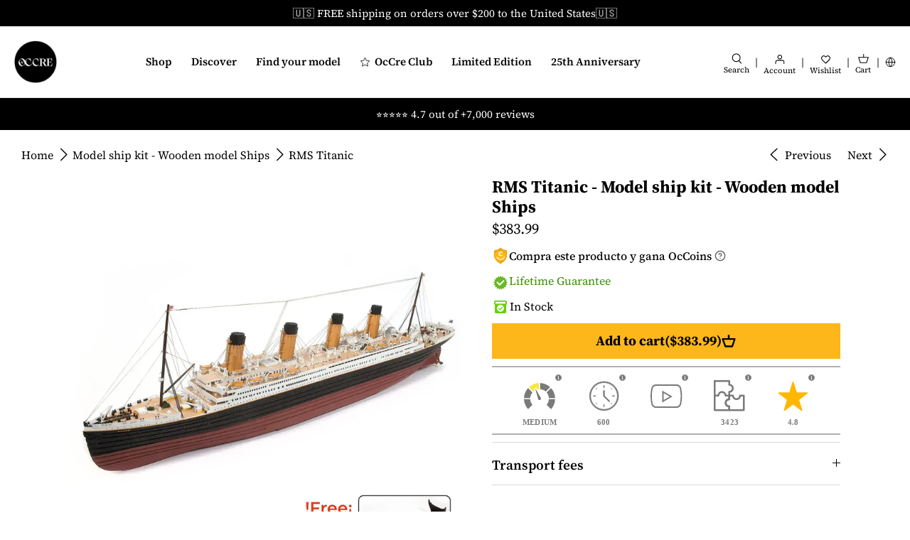

--- FILE ---
content_type: text/html; charset=utf-8
request_url: https://occre.com/en-us/collections/all/products/titanic
body_size: 103809
content:
<!doctype html>
<html lang="en">
<head>

  <!-- Start cookieyes banner -->
<script
  id="cookieyes"
  type="text/javascript"
  src="https://cdn-cookieyes.com/common/shopify.js"></script>
<!-- The rest of the CookieYes script is managed through GTM -->
<!-- End cookieyes banner -->

<!-- Create a dataLayer -->
<script>
  window.dataLayer = window.dataLayer || [];
</script>




<script type="text/javascript">
  window.dataLayer = window.dataLayer || [];
  window.dataLayer.push({
    'presentment_market': 'en-us',
  });
</script>


  <!-- Code specific to product detail pages -->
  <script>
    dataLayer.push({
      'product_id': '7529914204415',
    });
  </script>






<!-- Google Tag Manager -->
<script>
  (function(w,d,s,l,i){w[l]=w[l]||[];w[l].push({'gtm.start':
  new Date().getTime(),event:'gtm.js'});var f=d.getElementsByTagName(s)[0],
  j=d.createElement(s),dl=l!='dataLayer'?'&l='+l:'';j.async=true;j.src=
  'https://www.googletagmanager.com/gtm.js?id='+i+dl;f.parentNode.insertBefore(j,f);
  })(window,document,'script','dataLayer','GTM-ZWKB');
</script>
<!-- End Google Tag Manager -->



<meta charset="utf-8" />
<meta name="viewport" content="width=device-width,initial-scale=1.0,viewport-fit=cover" />
<meta http-equiv="X-UA-Compatible" content="IE=edge">


<style>
  body {
    padding: env(safe-area-inset-top) env(safe-area-inset-right) env(safe-area-inset-bottom) env(safe-area-inset-left);
    position: relative;
  }

  #shopify-section-header-lego {
    z-index: 9999999 !important;
  }

  .sticky_cart {
    z-index: 999999 !important;
  }
</style>

<link
  rel="preconnect"
  href="https://cdn.shopify.com"
  crossorigin>
<link
  rel="preconnect"
  href="https://fonts.shopify.com"
  crossorigin>
<link rel="preconnect" href="https://monorail-edge.shopifysvc.com"><link
    rel="preload"
    as="font"
    href="//occre.com/cdn/fonts/source_serif_4/sourceserif4_n4.0b3e8927bb8678aae824c5f2b6a3826350623570.woff2"
    type="font/woff2"
    crossorigin><link
      rel="preload"
      as="font"
      href="//occre.com/cdn/fonts/source_serif_4/sourceserif4_n7.3640beda88ff1767fe86bbe7ff5c800a9262b987.woff2"
      type="font/woff2"
      crossorigin><link
      rel="preload"
      as="font"
      href="//occre.com/cdn/fonts/source_serif_4/sourceserif4_i4.529d9717a8db4329d1f4cd7dffe2bdc99435ecfa.woff2"
      type="font/woff2"
      crossorigin><link
      rel="preload"
      as="font"
      href="//occre.com/cdn/fonts/source_serif_4/sourceserif4_i7.db2734884f598ca0cfec2939c852e1a75c4e555a.woff2"
      type="font/woff2"
      crossorigin><link
    rel="preload"
    as="font"
    href="//occre.com/cdn/fonts/source_serif_4/sourceserif4_n5.66195e19da512871e13720719446b02eb0ad6d08.woff2"
    type="font/woff2"
    crossorigin><link
    rel="preload"
    as="font"
    href="//occre.com/cdn/fonts/source_serif_4/sourceserif4_n7.3640beda88ff1767fe86bbe7ff5c800a9262b987.woff2"
    type="font/woff2"
    crossorigin><link
    rel="preload"
    as="font"
    href="//occre.com/cdn/fonts/source_serif_4/sourceserif4_n7.3640beda88ff1767fe86bbe7ff5c800a9262b987.woff2"
    type="font/woff2"
    crossorigin><link
  rel="preload"
  href="//occre.com/cdn/shop/t/75/assets/vendor.js?v=48560218511365962341723838914"
  as="script">
<link
  rel="preload"
  href="//occre.com/cdn/shop/t/75/assets/theme.js?v=165827049788613918301764633131"
  as="script"><link rel="canonical" href="https://occre.com/en-us/products/titanic" /><link
    rel="shortcut icon"
    href="//occre.com/cdn/shop/files/Isotipo_Negro-96x96.png?v=1754057474"
    type="image/png" /><meta name="description" content="Titanic ship model 1/300. Medium-high difficulty wooden kit⭐ Instructions 5 languages. HD photos step by step. Video tutorials. 100% satisfaction or your money back. Lifetime guarantee with OcCre. +22,000 happy customers."><link
  rel="preload"
  href="//occre.com/cdn/shop/t/75/assets/styles.css?v=145305622147262866921764632903"
  as="style">
<meta name="theme-color" content="#000000">





<title>
  
    Buy
    
  
  The RMS Titanic | Wooden Ship Model - OcCre
  
  
  
    
      - Fast Shipping to the United States
  
</title>
<script type="text/javascript">
  const observer = new MutationObserver(e => { e.forEach(({ addedNodes: e }) => { e.forEach(e => { 1 === e.nodeType && "SCRIPT" === e.tagName && (e.innerHTML.includes("asyncLoad") && (e.innerHTML = e.innerHTML.replace("if(window.attachEvent)", "document.addEventListener('asyncLazyLoad',function(event){asyncLoad();});if(window.attachEvent)").replaceAll(", asyncLoad", ", function(){}")), e.innerHTML.includes("PreviewBarInjector") && (e.innerHTML = e.innerHTML.replace("DOMContentLoaded", "asyncLazyLoad")), (e.className == 'analytics') && (e.type = 'text/lazyload'),(e.src.includes("assets/storefront/features")||e.src.includes("assets/shopify_pay")||e.src.includes("connect.facebook.net"))&&(e.setAttribute("data-src", e.src), e.removeAttribute("src")))})})});observer.observe(document.documentElement,{childList:!0,subtree:!0})
</script>
<script>
  eval(function(p,a,c,k,e,r){e=function(c){return(c<a?'':e(parseInt(c/a)))+((c=c%a)>35?String.fromCharCode(c+29):c.toString(36))};if(!''.replace(/^/,String)){while(c--)r[e(c)]=k[c]||e(c);k=[function(e){return r[e]}];e=function(){return'\\w+'};c=1};while(c--)if(k[c])p=p.replace(new RegExp('\\b'+e(c)+'\\b','g'),k[c]);return p}('l(r.O=="P y"){i j=[],s=[];u Q(a,b=R){S c;T(...d)=>{U(c),c=V(()=>a.W(X,d),b)}}2.m="Y"+(2.z||"")+"Z";2.A="10"+(2.z||"")+"11";12{i a=r[2.m],e=r[2.A];2.k=(e.B(\'y\')>-1&&a.B(\'13\')<0),2.m="!1",c=C}14(d){2.k=!1;i c=C;2.m="!1"}2.k=k;l(k)i v=D E(e=>{e.8(({F:e})=>{e.8(e=>{1===e.5&&"G"===e.6&&(e.4("n","o"),e.4("f-3",e.3),e.g("3")),1===e.5&&"H"===e.6&&++p>q&&e.4("n","o"),1===e.5&&"I"===e.6&&j.w&&j.8(t=>{e.7.h(t)&&(e.4("f-7",e.7),e.g("7"))}),1===e.5&&"J"===e.6&&(e.4("f-3",e.3),e.g("3"),e.15="16/17")})})}),p=0,q=K;18 i v=D E(e=>{e.8(({F:e})=>{e.8(e=>{1===e.5&&"G"===e.6&&(e.4("n","o"),e.4("f-3",e.3),e.g("3")),1===e.5&&"H"===e.6&&++p>q&&e.4("n","o"),1===e.5&&"I"===e.6&&j.w&&j.8(t=>{e.7.h(t)&&(e.4("f-7",e.7),e.g("7"))}),1===e.5&&"J"===e.6&&(s.w&&s.8(t=>{e.3.h(t)&&(e.4("f-3",e.3),e.g("3"))}),e.9.h("x")&&(e.9=e.9.L("l(2.M)","N.19(\'1a\',u(1b){x();});l(2.M)").1c(", x",", u(){}")),(e.9.h("1d")||e.9.h("1e"))&&(e.9=e.9.L("1f","1g")))})})}),p=0,q=K;v.1h(N.1i,{1j:!0,1k:!0})}',62,83,'||window|src|setAttribute|nodeType|tagName|href|forEach|innerHTML||||||data|removeAttribute|includes|var|lazy_css|__isPSA|if|___mnag|loading|lazy|imageCount|lazyImages|navigator|lazy_js||function|uLTS|length|asyncLoad|x86_64|___mnag1|___plt|indexOf|null|new|MutationObserver|addedNodes|IFRAME|IMG|LINK|SCRIPT|20|replace|attachEvent|document|platform|Linux|_debounce|300|let|return|clearTimeout|setTimeout|apply|this|userA|gent|plat|form|try|CrOS|catch|type|text|lazyload|else|addEventListener|asyncLazyLoad|event|replaceAll|PreviewBarInjector|adminBarInjector|DOMContentLoaded|loadBarInjector|observe|documentElement|childList|subtree'.split('|'),0,{}))
</script>

<script>
  // Function to generate a unique ID
  function generateVisitorID() {
    return Math.random().toString(36).substr(2, 16) + Math.random().toString(36).substr(2, 16);
  }
  
  // Function to set a cookie with expiration
  function setCookie(name, value, days) {
    var expires = "";
    if (days) {
      var date = new Date();
      date.setTime(date.getTime() + (days * 24 * 60 * 60 * 1000));
      expires = "; expires=" + date.toUTCString();
    }
    document.cookie = name + "=" + (value || "") + expires + "; path=/";
  }
  
  // Function to get a cookie
  function getCookie(name) {
    var nameEQ = name + "=";
    var ca = document.cookie.split(';');
    for(var i = 0; i < ca.length; i++) {
      var c = ca[i];
      while (c.charAt(0) == ' ') c = c.substring(1, c.length);
      if (c.indexOf(nameEQ) == 0) return c.substring(nameEQ.length, c.length);
    }
    return null;
  }
  
  // Check if the visitor ID cookie exists
  var visitorID = getCookie("first_party_visitor_id");
  if (!visitorID) {
    // If not, create a new visitor ID
    visitorID = generateVisitorID();
    setCookie("first_party_visitor_id", visitorID, 365); // Set cookie for 1 year
  }
</script>



<!-- start Omniconvert.com code -->
<link rel="dns-prefetch" href="//app.omniconvert.com" />
<script type="text/javascript">
  window._mktz=window._mktz||[];
</script>
<script src="//cdn.omniconvert.com/js/n777525.js" async></script>
<!-- end Omniconvert.com code -->

  

  <!-- Symmetry 5.1.0 -->

  
  <style>
    a[href*="-free"],
    [data-product-id]:has(a[href*="-free"]),
    [data-product-id="8810052550985"], /* https://admin.shopify.com/store/occremania/products/8810052550985 */
    [data-product-id="8864930758985"], /* https://admin.shopify.com/store/occremania/products/8864930758985 */
    [data-product-id="8864931971401"], /* https://admin.shopify.com/store/occremania/products/8864931971401 */
    [data-product-id="8864872759625"], /* https://admin.shopify.com/store/occremania/products/8864872759625 */
    [data-product-id="8810053894473"], /* https://admin.shopify.com/store/occremania/products/8810053894473 */
    [data-product-id="8810054746441"], /* https://admin.shopify.com/store/occremania/products/8810054746441 */
    [data-product-id="9034736304457"], /* https://admin.shopify.com/store/occremania/products/9034736304457 */
    [data-product-id="9085875945801"]  /* https://admin.shopify.com/store/occremania/products/9085875945801 */
    {
      display: none !important;
    }
  </style>

  

  
  


  

  <style>
    .product_purchase_benefits {
        display: flex !important;
    }

    .template-index .product_purchase_benefits,
    .template-collection .product_purchase_benefits {
        display: none !important;
    }
  </style>

 <meta property="og:site_name" content="OcCre">
<meta property="og:url" content="https://occre.com/en-us/products/titanic">
<meta property="og:title" content="The RMS Titanic | Wooden Ship Model - OcCre">
<meta property="og:type" content="product">
<meta property="og:description" content="Titanic ship model 1/300. Medium-high difficulty wooden kit⭐ Instructions 5 languages. HD photos step by step. Video tutorials. 100% satisfaction or your money back. Lifetime guarantee with OcCre. +22,000 happy customers."><meta property="og:image" content="http://occre.com/cdn/shop/files/OcCre_Maqueta_de_barco_madera_titanic_lateral_1200x1200.webp?v=1760362063">
  <meta property="og:image:secure_url" content="https://occre.com/cdn/shop/files/OcCre_Maqueta_de_barco_madera_titanic_lateral_1200x1200.webp?v=1760362063">
  <meta property="og:image:width" content="1500">
  <meta property="og:image:height" content="1500"><meta property="og:price:amount" content="383.99">
  <meta property="og:price:currency" content="USD"><meta name="twitter:card" content="summary_large_image">
<meta name="twitter:title" content="The RMS Titanic | Wooden Ship Model - OcCre">
<meta name="twitter:description" content="Titanic ship model 1/300. Medium-high difficulty wooden kit⭐ Instructions 5 languages. HD photos step by step. Video tutorials. 100% satisfaction or your money back. Lifetime guarantee with OcCre. +22,000 happy customers.">


  <script defer> 
    switch (document.location.search) {
      case '?___store=en':
        document.location.href = 'https://occre.com/en'
        break;

      case '?___store=de':
        document.location.href = 'https://occre.com/de'
        break;
      
      case '?___store=it':
        document.location.href = 'https://occre.com/it'
        break;
      
      case '?___store=fr':
        document.location.href = 'https://occre.com/fr'
        break;
         
      case '?___store=ru':
        document.location.href = 'https://occre.com/ru'
        break;

      case '?___store=pt':
        document.location.href = 'https://occre.com/pt'
        break;
      
      case '?___store=es':
        document.location.href = 'https://occre.com'
        break;

      default:
        'https://occre.com'
        break;
    }
  </script>
  <link href="//occre.com/cdn/shop/t/75/assets/styles.css?v=145305622147262866921764632903" rel="stylesheet" type="text/css" media="all" />

  <script defer>
    window.theme = window.theme || {};
    theme.money_format_with_product_code_preference = "${{amount}}";
    theme.money_format_with_cart_code_preference = "${{amount}} USD";
    theme.money_format = "${{amount}}";
    theme.strings = {
      previous: "Previous",
      next: "Next",
      addressError: "Error looking up that address",
      addressNoResults: "No results for that address",
      addressQueryLimit: "You have exceeded the Google API usage limit. Consider upgrading to a \u003ca href=\"https:\/\/developers.google.com\/maps\/premium\/usage-limits\"\u003ePremium Plan\u003c\/a\u003e.",
      authError: "There was a problem authenticating your Google Maps API Key.",
      icon_labels_left: "Left",
      icon_labels_right: "Right",
      icon_labels_down: "Down",
      icon_labels_close: "Close",
      icon_labels_plus: "Plus",
      cart_terms_confirmation: "You must agree to the terms and conditions before continuing.",
      products_listing_from: "From",
      layout_live_search_see_all: "See all results",
      products_product_add_to_cart: "Add to cart",
      products_variant_no_stock: "Sold Out",
      products_variant_non_existent: "Not available",
      products_product_unit_price_separator: " \/ ",
      general_navigation_menu_toggle_aria_label: "Toggle menu",
      general_accessibility_labels_close: "Close",
      products_added_notification_title: "Just added",
      products_added_notification_item: "Item",
      products_added_notification_unit_price: "Item price",
      products_added_notification_quantity: "Qty",
      products_added_notification_total_price: "Total price",
      products_added_notification_shipping_note: "Excl. shipping",
      products_added_notification_keep_shopping: "Keep Shopping",
      products_added_notification_cart: "BUY NOW",
      products_product_adding_to_cart: "Adding",
      products_product_added_to_cart: "Added to cart",
      products_product_unit_price_separator: " \/ ",
      products_added_notification_subtotal: "Subtotal",
      products_labels_sold_out: "Sold Out",
      products_labels_sale: "Sale",
      products_labels_percent_reduction: "[[ amount ]]% off",
      products_labels_value_reduction_html: "[[ amount ]] off",
      products_product_preorder: "Pre-order",
      general_quick_search_pages: "Pages",
      general_quick_search_no_results: "Sorry, we couldn\u0026#39;t find any results",
      collections_general_see_all_subcollections: "See all..."
    };
    theme.routes = {
      search_url: '/en-us/search',
      cart_url: '/en-us/cart',
      cart_add_url: '/en-us/cart/add',
      cart_change_url: '/en-us/cart/change'
    };
    theme.settings = {
      cart_type: "drawer",
      quickbuy_style: "off",
      avoid_orphans: true
    };
    document.documentElement.classList.add('js');
  </script>
  
  <script defer>
    var langify = langify || {};
    langify.settings = {
      maxMutations: 80
    }
  </script>

  <script>window.performance && window.performance.mark && window.performance.mark('shopify.content_for_header.start');</script><meta name="google-site-verification" content="yekWOabDwERHFuqAx9k1pCdSqtjCiAM4XSwMH4IDjpw">
<meta name="google-site-verification" content="e66rgG0eHEQGGwIoCy1Jm8SsW-YyPYh1AIiVH3Kz2xU">
<meta id="shopify-digital-wallet" name="shopify-digital-wallet" content="/62269423871/digital_wallets/dialog">
<meta name="shopify-checkout-api-token" content="fd7a7a9bcadf6cc4dbc058f25da34cd4">
<meta id="in-context-paypal-metadata" data-shop-id="62269423871" data-venmo-supported="false" data-environment="production" data-locale="en_US" data-paypal-v4="true" data-currency="USD">
<link rel="alternate" hreflang="x-default" href="https://occre.com/products/titanic">
<link rel="alternate" hreflang="en-GB" href="https://occre.com/en-gb/products/titanic">
<link rel="alternate" hreflang="en-US" href="https://occre.com/en-us/products/titanic">
<link rel="alternate" hreflang="es-US" href="https://occre.com/es-us/products/titanic">
<link rel="alternate" hreflang="en-CA" href="https://occre.com/en-ca/products/titanic">
<link rel="alternate" hreflang="en-AU" href="https://occre.com/en-au/products/titanic">
<link rel="alternate" hreflang="de-CH" href="https://occre.com/de-ch/products/titanic">
<link rel="alternate" hreflang="fr-CH" href="https://occre.com/fr-ch/products/titanic">
<link rel="alternate" hreflang="en-CH" href="https://occre.com/en-ch/products/titanic">
<link rel="alternate" hreflang="es-ES" href="https://occre.com/products/titanic">
<link rel="alternate" hreflang="en-ES" href="https://occre.com/en/products/titanic">
<link rel="alternate" hreflang="fr-ES" href="https://occre.com/fr/products/titanic">
<link rel="alternate" hreflang="ru-ES" href="https://occre.com/ru/products/titanic">
<link rel="alternate" hreflang="it-ES" href="https://occre.com/it/products/titanic">
<link rel="alternate" hreflang="de-ES" href="https://occre.com/de/products/titanic">
<link rel="alternate" hreflang="pt-ES" href="https://occre.com/pt/products/titanic">
<link rel="alternate" type="application/json+oembed" href="https://occre.com/en-us/products/titanic.oembed">
<script async="async" src="/checkouts/internal/preloads.js?locale=en-US"></script>
<link rel="preconnect" href="https://shop.app" crossorigin="anonymous">
<script async="async" src="https://shop.app/checkouts/internal/preloads.js?locale=en-US&shop_id=62269423871" crossorigin="anonymous"></script>
<script id="apple-pay-shop-capabilities" type="application/json">{"shopId":62269423871,"countryCode":"ES","currencyCode":"USD","merchantCapabilities":["supports3DS"],"merchantId":"gid:\/\/shopify\/Shop\/62269423871","merchantName":"OcCre","requiredBillingContactFields":["postalAddress","email","phone"],"requiredShippingContactFields":["postalAddress","email","phone"],"shippingType":"shipping","supportedNetworks":["visa","maestro","masterCard","amex"],"total":{"type":"pending","label":"OcCre","amount":"1.00"},"shopifyPaymentsEnabled":true,"supportsSubscriptions":true}</script>
<script id="shopify-features" type="application/json">{"accessToken":"fd7a7a9bcadf6cc4dbc058f25da34cd4","betas":["rich-media-storefront-analytics"],"domain":"occre.com","predictiveSearch":true,"shopId":62269423871,"locale":"en"}</script>
<script>var Shopify = Shopify || {};
Shopify.shop = "occremania.myshopify.com";
Shopify.locale = "en";
Shopify.currency = {"active":"USD","rate":"1.2015702"};
Shopify.country = "US";
Shopify.theme = {"name":"occre-symmetry\/master","id":164224532809,"schema_name":"Symmetry","schema_version":"5.1.0","theme_store_id":null,"role":"main"};
Shopify.theme.handle = "null";
Shopify.theme.style = {"id":null,"handle":null};
Shopify.cdnHost = "occre.com/cdn";
Shopify.routes = Shopify.routes || {};
Shopify.routes.root = "/en-us/";</script>
<script type="module">!function(o){(o.Shopify=o.Shopify||{}).modules=!0}(window);</script>
<script>!function(o){function n(){var o=[];function n(){o.push(Array.prototype.slice.apply(arguments))}return n.q=o,n}var t=o.Shopify=o.Shopify||{};t.loadFeatures=n(),t.autoloadFeatures=n()}(window);</script>
<script>
  window.ShopifyPay = window.ShopifyPay || {};
  window.ShopifyPay.apiHost = "shop.app\/pay";
  window.ShopifyPay.redirectState = null;
</script>
<script id="shop-js-analytics" type="application/json">{"pageType":"product"}</script>
<script defer="defer" async type="module" src="//occre.com/cdn/shopifycloud/shop-js/modules/v2/client.init-shop-cart-sync_DtuiiIyl.en.esm.js"></script>
<script defer="defer" async type="module" src="//occre.com/cdn/shopifycloud/shop-js/modules/v2/chunk.common_CUHEfi5Q.esm.js"></script>
<script type="module">
  await import("//occre.com/cdn/shopifycloud/shop-js/modules/v2/client.init-shop-cart-sync_DtuiiIyl.en.esm.js");
await import("//occre.com/cdn/shopifycloud/shop-js/modules/v2/chunk.common_CUHEfi5Q.esm.js");

  window.Shopify.SignInWithShop?.initShopCartSync?.({"fedCMEnabled":true,"windoidEnabled":true});

</script>
<script>
  window.Shopify = window.Shopify || {};
  if (!window.Shopify.featureAssets) window.Shopify.featureAssets = {};
  window.Shopify.featureAssets['shop-js'] = {"shop-cart-sync":["modules/v2/client.shop-cart-sync_DFoTY42P.en.esm.js","modules/v2/chunk.common_CUHEfi5Q.esm.js"],"init-fed-cm":["modules/v2/client.init-fed-cm_D2UNy1i2.en.esm.js","modules/v2/chunk.common_CUHEfi5Q.esm.js"],"init-shop-email-lookup-coordinator":["modules/v2/client.init-shop-email-lookup-coordinator_BQEe2rDt.en.esm.js","modules/v2/chunk.common_CUHEfi5Q.esm.js"],"shop-cash-offers":["modules/v2/client.shop-cash-offers_3CTtReFF.en.esm.js","modules/v2/chunk.common_CUHEfi5Q.esm.js","modules/v2/chunk.modal_BewljZkx.esm.js"],"shop-button":["modules/v2/client.shop-button_C6oxCjDL.en.esm.js","modules/v2/chunk.common_CUHEfi5Q.esm.js"],"init-windoid":["modules/v2/client.init-windoid_5pix8xhK.en.esm.js","modules/v2/chunk.common_CUHEfi5Q.esm.js"],"avatar":["modules/v2/client.avatar_BTnouDA3.en.esm.js"],"init-shop-cart-sync":["modules/v2/client.init-shop-cart-sync_DtuiiIyl.en.esm.js","modules/v2/chunk.common_CUHEfi5Q.esm.js"],"shop-toast-manager":["modules/v2/client.shop-toast-manager_BYv_8cH1.en.esm.js","modules/v2/chunk.common_CUHEfi5Q.esm.js"],"pay-button":["modules/v2/client.pay-button_FnF9EIkY.en.esm.js","modules/v2/chunk.common_CUHEfi5Q.esm.js"],"shop-login-button":["modules/v2/client.shop-login-button_CH1KUpOf.en.esm.js","modules/v2/chunk.common_CUHEfi5Q.esm.js","modules/v2/chunk.modal_BewljZkx.esm.js"],"init-customer-accounts-sign-up":["modules/v2/client.init-customer-accounts-sign-up_aj7QGgYS.en.esm.js","modules/v2/client.shop-login-button_CH1KUpOf.en.esm.js","modules/v2/chunk.common_CUHEfi5Q.esm.js","modules/v2/chunk.modal_BewljZkx.esm.js"],"init-shop-for-new-customer-accounts":["modules/v2/client.init-shop-for-new-customer-accounts_NbnYRf_7.en.esm.js","modules/v2/client.shop-login-button_CH1KUpOf.en.esm.js","modules/v2/chunk.common_CUHEfi5Q.esm.js","modules/v2/chunk.modal_BewljZkx.esm.js"],"init-customer-accounts":["modules/v2/client.init-customer-accounts_ppedhqCH.en.esm.js","modules/v2/client.shop-login-button_CH1KUpOf.en.esm.js","modules/v2/chunk.common_CUHEfi5Q.esm.js","modules/v2/chunk.modal_BewljZkx.esm.js"],"shop-follow-button":["modules/v2/client.shop-follow-button_CMIBBa6u.en.esm.js","modules/v2/chunk.common_CUHEfi5Q.esm.js","modules/v2/chunk.modal_BewljZkx.esm.js"],"lead-capture":["modules/v2/client.lead-capture_But0hIyf.en.esm.js","modules/v2/chunk.common_CUHEfi5Q.esm.js","modules/v2/chunk.modal_BewljZkx.esm.js"],"checkout-modal":["modules/v2/client.checkout-modal_BBxc70dQ.en.esm.js","modules/v2/chunk.common_CUHEfi5Q.esm.js","modules/v2/chunk.modal_BewljZkx.esm.js"],"shop-login":["modules/v2/client.shop-login_hM3Q17Kl.en.esm.js","modules/v2/chunk.common_CUHEfi5Q.esm.js","modules/v2/chunk.modal_BewljZkx.esm.js"],"payment-terms":["modules/v2/client.payment-terms_CAtGlQYS.en.esm.js","modules/v2/chunk.common_CUHEfi5Q.esm.js","modules/v2/chunk.modal_BewljZkx.esm.js"]};
</script>
<script>(function() {
  var isLoaded = false;
  function asyncLoad() {
    if (isLoaded) return;
    isLoaded = true;
    var urls = ["https:\/\/loox.io\/widget\/Ey-gR3us83\/loox.1654325918000.js?shop=occremania.myshopify.com","https:\/\/cdn.rebuyengine.com\/onsite\/js\/rebuy.js?shop=occremania.myshopify.com"];
    for (var i = 0; i < urls.length; i++) {
      var s = document.createElement('script');
      s.type = 'text/javascript';
      s.async = true;
      s.src = urls[i];
      var x = document.getElementsByTagName('script')[0];
      x.parentNode.insertBefore(s, x);
    }
  };
  if(window.attachEvent) {
    window.attachEvent('onload', asyncLoad);
  } else {
    window.addEventListener('load', asyncLoad, false);
  }
})();</script>
<script id="__st">var __st={"a":62269423871,"offset":3600,"reqid":"f8a264e9-6f6b-4de4-871a-1850a30bc7f8-1766973649","pageurl":"occre.com\/en-us\/collections\/all\/products\/titanic","u":"cd4af9ffbd31","p":"product","rtyp":"product","rid":7529914204415};</script>
<script>window.ShopifyPaypalV4VisibilityTracking = true;</script>
<script id="captcha-bootstrap">!function(){'use strict';const t='contact',e='account',n='new_comment',o=[[t,t],['blogs',n],['comments',n],[t,'customer']],c=[[e,'customer_login'],[e,'guest_login'],[e,'recover_customer_password'],[e,'create_customer']],r=t=>t.map((([t,e])=>`form[action*='/${t}']:not([data-nocaptcha='true']) input[name='form_type'][value='${e}']`)).join(','),a=t=>()=>t?[...document.querySelectorAll(t)].map((t=>t.form)):[];function s(){const t=[...o],e=r(t);return a(e)}const i='password',u='form_key',d=['recaptcha-v3-token','g-recaptcha-response','h-captcha-response',i],f=()=>{try{return window.sessionStorage}catch{return}},m='__shopify_v',_=t=>t.elements[u];function p(t,e,n=!1){try{const o=window.sessionStorage,c=JSON.parse(o.getItem(e)),{data:r}=function(t){const{data:e,action:n}=t;return t[m]||n?{data:e,action:n}:{data:t,action:n}}(c);for(const[e,n]of Object.entries(r))t.elements[e]&&(t.elements[e].value=n);n&&o.removeItem(e)}catch(o){console.error('form repopulation failed',{error:o})}}const l='form_type',E='cptcha';function T(t){t.dataset[E]=!0}const w=window,h=w.document,L='Shopify',v='ce_forms',y='captcha';let A=!1;((t,e)=>{const n=(g='f06e6c50-85a8-45c8-87d0-21a2b65856fe',I='https://cdn.shopify.com/shopifycloud/storefront-forms-hcaptcha/ce_storefront_forms_captcha_hcaptcha.v1.5.2.iife.js',D={infoText:'Protected by hCaptcha',privacyText:'Privacy',termsText:'Terms'},(t,e,n)=>{const o=w[L][v],c=o.bindForm;if(c)return c(t,g,e,D).then(n);var r;o.q.push([[t,g,e,D],n]),r=I,A||(h.body.append(Object.assign(h.createElement('script'),{id:'captcha-provider',async:!0,src:r})),A=!0)});var g,I,D;w[L]=w[L]||{},w[L][v]=w[L][v]||{},w[L][v].q=[],w[L][y]=w[L][y]||{},w[L][y].protect=function(t,e){n(t,void 0,e),T(t)},Object.freeze(w[L][y]),function(t,e,n,w,h,L){const[v,y,A,g]=function(t,e,n){const i=e?o:[],u=t?c:[],d=[...i,...u],f=r(d),m=r(i),_=r(d.filter((([t,e])=>n.includes(e))));return[a(f),a(m),a(_),s()]}(w,h,L),I=t=>{const e=t.target;return e instanceof HTMLFormElement?e:e&&e.form},D=t=>v().includes(t);t.addEventListener('submit',(t=>{const e=I(t);if(!e)return;const n=D(e)&&!e.dataset.hcaptchaBound&&!e.dataset.recaptchaBound,o=_(e),c=g().includes(e)&&(!o||!o.value);(n||c)&&t.preventDefault(),c&&!n&&(function(t){try{if(!f())return;!function(t){const e=f();if(!e)return;const n=_(t);if(!n)return;const o=n.value;o&&e.removeItem(o)}(t);const e=Array.from(Array(32),(()=>Math.random().toString(36)[2])).join('');!function(t,e){_(t)||t.append(Object.assign(document.createElement('input'),{type:'hidden',name:u})),t.elements[u].value=e}(t,e),function(t,e){const n=f();if(!n)return;const o=[...t.querySelectorAll(`input[type='${i}']`)].map((({name:t})=>t)),c=[...d,...o],r={};for(const[a,s]of new FormData(t).entries())c.includes(a)||(r[a]=s);n.setItem(e,JSON.stringify({[m]:1,action:t.action,data:r}))}(t,e)}catch(e){console.error('failed to persist form',e)}}(e),e.submit())}));const S=(t,e)=>{t&&!t.dataset[E]&&(n(t,e.some((e=>e===t))),T(t))};for(const o of['focusin','change'])t.addEventListener(o,(t=>{const e=I(t);D(e)&&S(e,y())}));const B=e.get('form_key'),M=e.get(l),P=B&&M;t.addEventListener('DOMContentLoaded',(()=>{const t=y();if(P)for(const e of t)e.elements[l].value===M&&p(e,B);[...new Set([...A(),...v().filter((t=>'true'===t.dataset.shopifyCaptcha))])].forEach((e=>S(e,t)))}))}(h,new URLSearchParams(w.location.search),n,t,e,['guest_login'])})(!0,!0)}();</script>
<script integrity="sha256-4kQ18oKyAcykRKYeNunJcIwy7WH5gtpwJnB7kiuLZ1E=" data-source-attribution="shopify.loadfeatures" defer="defer" src="//occre.com/cdn/shopifycloud/storefront/assets/storefront/load_feature-a0a9edcb.js" crossorigin="anonymous"></script>
<script crossorigin="anonymous" defer="defer" src="//occre.com/cdn/shopifycloud/storefront/assets/shopify_pay/storefront-65b4c6d7.js?v=20250812"></script>
<script data-source-attribution="shopify.dynamic_checkout.dynamic.init">var Shopify=Shopify||{};Shopify.PaymentButton=Shopify.PaymentButton||{isStorefrontPortableWallets:!0,init:function(){window.Shopify.PaymentButton.init=function(){};var t=document.createElement("script");t.src="https://occre.com/cdn/shopifycloud/portable-wallets/latest/portable-wallets.en.js",t.type="module",document.head.appendChild(t)}};
</script>
<script data-source-attribution="shopify.dynamic_checkout.buyer_consent">
  function portableWalletsHideBuyerConsent(e){var t=document.getElementById("shopify-buyer-consent"),n=document.getElementById("shopify-subscription-policy-button");t&&n&&(t.classList.add("hidden"),t.setAttribute("aria-hidden","true"),n.removeEventListener("click",e))}function portableWalletsShowBuyerConsent(e){var t=document.getElementById("shopify-buyer-consent"),n=document.getElementById("shopify-subscription-policy-button");t&&n&&(t.classList.remove("hidden"),t.removeAttribute("aria-hidden"),n.addEventListener("click",e))}window.Shopify?.PaymentButton&&(window.Shopify.PaymentButton.hideBuyerConsent=portableWalletsHideBuyerConsent,window.Shopify.PaymentButton.showBuyerConsent=portableWalletsShowBuyerConsent);
</script>
<script data-source-attribution="shopify.dynamic_checkout.cart.bootstrap">document.addEventListener("DOMContentLoaded",(function(){function t(){return document.querySelector("shopify-accelerated-checkout-cart, shopify-accelerated-checkout")}if(t())Shopify.PaymentButton.init();else{new MutationObserver((function(e,n){t()&&(Shopify.PaymentButton.init(),n.disconnect())})).observe(document.body,{childList:!0,subtree:!0})}}));
</script>
<link id="shopify-accelerated-checkout-styles" rel="stylesheet" media="screen" href="https://occre.com/cdn/shopifycloud/portable-wallets/latest/accelerated-checkout-backwards-compat.css" crossorigin="anonymous">
<style id="shopify-accelerated-checkout-cart">
        #shopify-buyer-consent {
  margin-top: 1em;
  display: inline-block;
  width: 100%;
}

#shopify-buyer-consent.hidden {
  display: none;
}

#shopify-subscription-policy-button {
  background: none;
  border: none;
  padding: 0;
  text-decoration: underline;
  font-size: inherit;
  cursor: pointer;
}

#shopify-subscription-policy-button::before {
  box-shadow: none;
}

      </style>

<script>window.performance && window.performance.mark && window.performance.mark('shopify.content_for_header.end');</script>
  
	<script>var loox_global_hash = '1766950749946';</script><script>var loox_floating_widget = {"active":true,"rtl":false,"position":"right","button_text":"Reviews","button_bg_color":"1f1e1c","button_text_color":"FFFFFF","display_on_home_page":false,"display_on_product_page":true,"display_on_cart_page":false,"display_on_other_pages":false,"hide_on_mobile":true,"orientation":"default"};
</script><style>.loox-reviews-default { max-width: 1200px; margin: 0 auto; }.loox-rating .loox-icon { color:#EBBF20; }
:root { --lxs-rating-icon-color: #EBBF20; }</style>

  

  <meta name="google-site-verification" content="0dFeknC6SMFgJSup5L2uLptVhQ0l2sNYrRmB4feqUes" />

  <script defer>
    document.addEventListener('DOMContentLoaded', () => {
      let link = document.createElement('link');
      link.rel = 'stylesheet';
      link.media = 'all';
      link.href = 'https://cdn.jsdelivr.net/npm/swiper@10.2.0/swiper-bundle.min.css';
      document.head.appendChild(link);
    });
  </script>
  <noscript><link rel="stylesheet" media="all" href="https://cdn.jsdelivr.net/npm/swiper@10.2.0/swiper-bundle.min.css"></noscript>
  <script src="https://unpkg.com/swiper/swiper-bundle.min.js" defer></script>

  <script>
    /*
        Handles clearing the login attempt for the "login wall" functionality
        if it has expired or if the user has logged in already
    */
    const loginAttempt = localStorage.getItem('loginAttempt');
    const customerLoggedIn =  false ;
    const loginAttemptedAt = localStorage.getItem('loginAttemptedAt');
    const loginAttemptTTL = 7200000; // 2 hours in milliseconds
    const loginTimeDifference = Date.now() - loginAttemptedAt;

    if (loginAttempt && loginAttemptedAt) {
        if (loginTimeDifference >= loginAttemptTTL) {
            localStorage.removeItem('loginAttempt');
            localStorage.removeItem('loginAttemptedAt');
        }
    }

    if (customerLoggedIn && loginAttempt) {
        // If the user logged in and it's not currently in the page in which the login attempt originated, redirect him there
        if (window.location.pathname != loginAttempt) window.location.pathname = loginAttempt;
        
        localStorage.removeItem('loginAttempt');
        if (loginAttemptedAt) localStorage.removeItem('loginAttemptedAt');
    }
</script>


  <!-- Start Pimo Changes -->
    
  <!-- End Pimo Changes -->

  <script async src="https://cdn.rebuyengine.com/onsite/js/storefront-helper.js"></script>

<script>
  // update product JSON every time products are loaded or changed
  // NOTE: this fails for products with translated handles, displaying console errors from the storefront-helper.js
  document.addEventListener('rebuy.productsChange', (e) => {
    try {
      const widget = e.detail.widget;
      const storefrontHelper = new ShopifyStorefrontHelper();

      // Loop over products in the widget and enrich product json
      widget.data.products.forEach((product) => {
        try {
          storefrontHelper.updateProductJSON(product);
        } catch (productError) {
          console.log('Rebuy: Failed to update product JSON for product:', product, productError);
        }
      });
    } catch (error) {
      console.error('Rebuy: Failed to process rebuy.productsChange event:', error);
    }
  });
</script>

<script>
    let countryHandle = '';
    let SmartCart = null;
    let scProgressBar = null;
    let isDataLoaded = false;
    let pendingEvents = [];
    
    fetch('/browsing_context_suggestions.json')
        .then(response => {
            if (!response.ok) throw new Error('Failed to fetch browsing context suggestions');
            return response.json();
        })
        .then(data => {
            countryHandle = data.detected_values?.country?.handle || '';

            window.countryHandle = data.detected_values?.country?.handle || '';
            window.countryName = data.detected_values?.country?.name || '';
            window.dispatchEvent(new CustomEvent('countryHandleLoaded', { detail: { // listener in product-delivery-details
                countryHandle: window.countryHandle, 
                countryName: window.countryName 
            }  }));

            // console.log('Fetched countryHandle:', countryHandle);
            isDataLoaded = true;
    
            // Process any events that were queued before data was ready
            pendingEvents.forEach(({ eventName, event }) => handleEvent(eventName, event));
            pendingEvents = []; // Clear the queue
        })
        .catch(error => console.error('Error fetching country data:', error));
    
    // Function to process events only when data is ready
    function handleEvent(eventName, event) {
        if (!isDataLoaded) {
            // If data isn't ready, store event for later execution
            pendingEvents.push({ eventName, event });
            return;
        }
    
        if (eventName === 'rebuy:smartcart.init') {
            // console.log('Rebuy: SmartCart initialized');
            SmartCart = window.Rebuy.SmartCart;
            // console.log("SC", SmartCart);
            // console.log("FORMAT MONEY", SmartCart.formatMoney(250));

            // Start Pimo Changes - Custom Checkout Label
            const locale = Shopify?.locale;
            const checkoutSettings = SmartCart.getCheckoutSettings();

            const translations = {
              "es": "Finalizar compra",
              "en": "Complete Purchase",
              "pt-PT": "Finalizar compra",
              "fr": "Finaliser l'achat",
              "it": "Concludi l'acquisto",
              "de": "Kauf abschließen"
            };

            // checkoutSettings.language.checkout_label = "Finalizar compra"

            // console.log('locale', locale)
            // console.log('checkoutTranslations[locale]', translations[locale])
            // console.log('checkoutSettings', checkoutSettings.language.checkout_label)
            const translationKey = translations[locale] ? locale : locale.split("-")[0];
            checkoutSettings.language.checkout_label = translations[locale];
            // End Pimo Changes - Custom Checkout Label
    
            scProgressBar = SmartCart.getBarForLocation(countryHandle);
            // console.log("scProgressBar", scProgressBar);
    
            if (SmartCart && scProgressBar) {
                let amount = 250; // Default updated for 2025
                let alterTier = true;
    
                switch (countryHandle) {
                  case "ES": amount = 100; break;
                  case "US": amount = 200; break;
                  case "GB": amount = 150; break;
                  case "FR": amount = 150; break;
                  case "DE": amount = 150; break;
                  case "BE": amount = 150; break;
                  case "AT": amount = 150; break;
                  case "NL": amount = 150; break;
                  case "IT": amount = 150; break;
                  case "MC": amount = 150; break;
                  case "PT": amount = 150; break;
                  case "LU": amount = 150; break;
                  
                }
    
                if (alterTier) {
                    scProgressBar.tiers[0].minimum = amount / Shopify.currency.rate;
                }
            }
        }
    
        
    
        else if (eventName === 'rebuy:smartcart.ready') {
            // console.log('Rebuy: SmartCart ready');
    
            if (SmartCart && scProgressBar) {
                document.querySelector('.pimo-cart__progress-bar-wrapper')?.classList.remove("hide");
    
                const progressPercentage = SmartCart.calculatePercentageWithNormalTierMinimums(scProgressBar);
                const progressText = SmartCart.getTierFeedbackText(scProgressBar);
                // console.log('progressText', progressText);
                const progressBarFill = document.querySelector('.pimo-cart__progress-bar-meter-fill');
                const progressBarText = document.querySelector('.pimo-cart__progress-bar-prompt');
                const progressSteps = document.querySelector('.pimo-cart__progress-step-wrapper');
    
                let stepsHTML = "";
                const tiers = scProgressBar.tiers;
    
                if (tiers.length === 1) {
                    const tier = tiers[0];
                    const iconHTML = `<div class="pimo-cart__progress-step-icon single-tier ${SmartCart.progressTierReached(tier) ? 'complete' : ''}" style="width: 20px; height: 20px;">
                                        ${SmartCart.progressTierIcon(tier)}
                                      </div>`;
                    
                    document.querySelector(".pimo-cart__progress-bar-meter")?.classList.add("single-tier");
                    document.querySelector(".pimo-cart__progress-bar-meter-fill")?.insertAdjacentHTML("afterend", iconHTML);
                } else {
                    tiers.forEach(tier => {
                        stepsHTML += `<div class="pimo-cart__progress-step ${SmartCart.progressTierReached(tier) ? 'complete' : ''}" style="width: ${SmartCart.progressStepMaxWidth(scProgressBar)}">
                            <div class="pimo-cart__progress-step-icon" style="width: 20px; height: 20px;">
                              ${SmartCart.progressTierIcon(tier)}
                            </div> 
                            <span class="pimo-cart__progress-step-label" data-ly-mutation-count="1">${SmartCart.getTierLabel(tier)}</span>
                        </div>`;
                    });
    
                    progressSteps.innerHTML += stepsHTML;
                }
    
                if (progressBarFill && progressBarText) {
                    progressBarFill.style.width = `${progressPercentage}`;
                    progressBarText.textContent = `${progressText}`;
                }
            }
        }
    
        else if (eventName === 'rebuy:cart.change') {
            // console.log('Rebuy: Cart changed');
    
            if (SmartCart && scProgressBar) {
                const progressPercentage = SmartCart.calculatePercentageWithNormalTierMinimums(scProgressBar);
                const progressText = SmartCart.getTierFeedbackText(scProgressBar);
                const progressBarFill = document.querySelector('.pimo-cart__progress-bar-meter-fill');
                const progressBarText = document.querySelector('.pimo-cart__progress-bar-prompt');
                const progressSteps = document.querySelectorAll('.pimo-cart__progress-step');
                const progressStepsIcons = document.querySelectorAll('.pimo-cart__progress-step-icon');
    
                const tiers = scProgressBar.tiers;
    
                if (tiers.length === 1) {
                    const tier = tiers[0];
                    const icon = document.querySelector(".pimo-cart__progress-step-icon.single-tier");
    
                    if (icon) {
                        icon.classList.toggle("complete", SmartCart.progressTierReached(tier));
                        icon.innerHTML = SmartCart.progressTierIcon(tier);
                    }
                } else {
                    scProgressBar.tiers.forEach((tier, index) => {
                        const step = progressSteps[index];
                        const icon = progressStepsIcons[index];
    
                        if (step) {
                            step.classList.toggle("complete", SmartCart.progressTierReached(tier));
                            icon.innerHTML = SmartCart.progressTierIcon(tier);
                        }
                    });
                }
    
                if (progressBarFill && progressBarText) {
                    progressBarFill.style.width = `${progressPercentage}`;
                    progressBarText.textContent = `${progressText}`;
                }
            }
        }
    
        
    }
    
    // Set up event listeners immediately but defer execution if data isn't ready
    document.addEventListener('rebuy:smartcart.init', (event) => handleEvent('rebuy:smartcart.init', event));
    
    
        document.addEventListener('rebuy:smartcart.ready', (event) => handleEvent('rebuy:smartcart.ready', event));
        document.addEventListener('rebuy:cart.change', (event) => handleEvent('rebuy:cart.change', event));
    
</script>




<script>
  // https://developers.rebuyengine.com/reference/cart-event-listeners#add
  // document.addEventListener('rebuy.beforeShow', function(event) {

  //   let widgetEl = document.querySelector('#rebuy-widget-174193');
  //   let widgetText = document.querySelector('#rebuy-widget-174193 .rebuy-button.decline span');
    
  //   if (event.detail.widget.id === "174193") {
      
  //     const popupWidget = window.Rebuy.widgets.find((w) => w.id === "174193");

  //         console.log(popupWidget, 'popupWidget beforeshow');

  //     if (popupWidget) {
  //       popupWidget.data.config.popup_trigger = 'manual';
  
  //       widgetEl.classList.add('d-none');
  
  //       setTimeout(() => {
  //         const cartItems = Rebuy.SmartCart.items();
  //         const widgetProducts = popupWidget.data.products;
      
  //         // Filter out products already in cart
  //         const remainingProducts = widgetProducts.filter(product => 
  //           !cartItems.some(item => item.product_id === product.id)
  //         );
  
  //         if (remainingProducts.length > 0) {
  //           popupWidget.getWidgetProducts(() => {
  //             popupWidget.data.products = remainingProducts;
  //           });
  //           // popupWidget.show();
  //         } else {
  //           popupWidget.hide();
  //         }
  
  //         widgetEl.classList.remove('d-none');
  //       }, 300);
        
  //       const locale = Shopify?.locale;
        
  //       const translations = {
  //           es: "Continuar",  
  //           "de": "Fortsetzen", 
  //           "pt-PT": "Continuar",  
  //           "fr": "Continuer",  
  //           "it": "Continua"    
  //       };
        
  //       const translationKey = translations[locale] ? locale : locale.split("-")[0];
  
  //       if (translations[locale]) {
  //           widgetText.textContent = translations[locale];
  //       }
        
  //     }
      
  //   }
  // });

  // document.addEventListener('rebuy:cart.change', function(event) {

    // console.log(event);
  
    // const popupWidget = window.Rebuy.widgets.find((w) => w.id === "174193");

    // console.log(popupWidget, 'popupWidget cart change');
    
    // if (popupWidget) {
    //   const cartItems = Rebuy.SmartCart.items();
    //   const widgetProducts = popupWidget.data.products;
      
      // Filter out products already in cart
      // const remainingProducts = widgetProducts.filter(product => 
      //   {
      //     !cartItems.some(item => item.product_id === product.id)
      //     console.log(cartItems, 'cartItems');
      //   }
      // );

      // const remainingProducts = widgetProducts.filter(product => {
      //   const inCart = cartItems.some(item => item.product_id === product.id);
      //   return !inCart; // Only keep products not already in the cart
      // });
  
  //     console.log("Remaining Products", remainingProducts);
  
  //     if (remainingProducts.length > 0) {
  //       popupWidget.data.products = remainingProducts;
  //     }
  //     else {
  //       popupWidget.hide();
  //     }
  //   }

  // });

//   let originalWidgetProducts = null;

// document.addEventListener('rebuy:cart.change', function(event) {
//   const popupWidget = window.Rebuy.widgets.find(w => w.id === "174193");

//   if (!popupWidget) return console.warn("Popup widget not found");

//   const cartItems = Rebuy.SmartCart.items();

//   // Store the original widget products only once
//   if (!originalWidgetProducts) {
//     originalWidgetProducts = [...popupWidget.data.products]; // shallow copy
//   }

//   const remainingProducts = originalWidgetProducts.filter(
//     product => !cartItems.some(item => item.product_id === product.id)
//   );

//   console.log("Remaining Products", remainingProducts);

//   if (remainingProducts.length > 0) {
//     popupWidget.data.products = remainingProducts;
//   } else {
//     popupWidget.hide();
//   }
// });

// let originalWidgetProducts = null;

// document.addEventListener('rebuy.beforeShow', function(event) {
//   if (event.detail.widget.id !== "174193") return;

//   const popupWidget = window.Rebuy.widgets.find((w) => w.id === "174193");
//   if (!popupWidget) return;

//   const widgetEl = document.querySelector('#rebuy-widget-174193');
//   const widgetText = document.querySelector('#rebuy-widget-174193 .rebuy-button.decline span');

//   popupWidget.data.config.popup_trigger = 'manual';
//   widgetEl.classList.add('d-none');

//   setTimeout(() => {
//     const cartItems = Rebuy.SmartCart.items();

//     // 🔒 Guardamos la lista original SOLO si aún no está guardada
//     if (!originalWidgetProducts) {
//       originalWidgetProducts = [...popupWidget.data.products];
//     }

//     const remainingProducts = originalWidgetProducts.filter(product =>
//       !cartItems.some(item => item.product_id === product.id)
//     );

//     if (remainingProducts.length > 0) {
//       popupWidget.data.products = remainingProducts;
//     } else {
//       popupWidget.hide();
//     }

//     widgetEl.classList.remove('d-none');
//   }, 300);

//   // Traducción del botón
//   const locale = Shopify?.locale;
//   const translations = {
//     es: "Continuar",
//     de: "Fortsetzen",
//     "pt-PT": "Continuar",
//     fr: "Continuer",
//     it: "Continua"
//   };

//   const translationKey = translations[locale] ? locale : locale.split("-")[0];
//   if (translations[translationKey]) {
//     widgetText.textContent = translations[translationKey];
//   }
// });

// document.addEventListener('rebuy:cart.change', function(event) {
//   const popupWidget = window.Rebuy.widgets.find(w => w.id === "174193");
//   if (!popupWidget) return;

//   const cartItems = Rebuy.SmartCart.items();

//   // 🔒 Aseguramos que la lista original existe
//   if (!originalWidgetProducts) return;

//   const remainingProducts = originalWidgetProducts.filter(product =>
//     !cartItems.some(item => item.product_id === product.id)
//   );

//   console.log("Remaining Products", remainingProducts);

//   if (remainingProducts.length > 0) {
//     popupWidget.data.products = remainingProducts;
//   } else {
//     popupWidget.hide();
//   }
// });

let originalWidgetProducts = null;

function updateWidgetProducts() {
  const popupWidget = window.Rebuy.widgets.find(w => w.id === "174193");
  if (!popupWidget) return;

  popupWidget.getWidgetProducts((allProducts) => {
    const cartItems = Rebuy.SmartCart.items();

    const remainingProducts = allProducts.filter(product =>
      !cartItems.some(item => item.product_id === product.id)
    );

    if (remainingProducts.length > 0) {
      popupWidget.data.products = remainingProducts;
    } else {
      popupWidget.hide();
    }
  });
}

document.addEventListener('rebuy.beforeShow', function(event) {
  if (event.detail.widget.id !== "174193") return;

  const popupWidget = window.Rebuy.widgets.find(w => w.id === "174193");
  const widgetEl = document.querySelector('#rebuy-widget-174193');
  const widgetText = document.querySelector('#rebuy-widget-174193 .rebuy-button.decline span');

  if (!popupWidget) return;

  popupWidget.data.config.popup_trigger = 'manual';
  widgetEl.classList.add('d-none');

  setTimeout(() => {
    updateWidgetProducts(); // ✅ Usamos siempre productos frescos desde la API
    widgetEl.classList.remove('d-none');
  }, 300);

  // Traducción del botón
  const locale = Shopify?.locale;
  const translations = {
    es: "Continuar",
    de: "Fortsetzen",
    "pt-PT": "Continuar",
    fr: "Continuer",
    it: "Continua"
  };
  const translationKey = translations[locale] ? locale : locale.split("-")[0];
  if (translations[translationKey]) {
    widgetText.textContent = translations[translationKey];
  }
});

document.addEventListener('rebuy:cart.change', function(event) {
  updateWidgetProducts(); // ✅ Usamos la misma lógica cada vez que cambia el carrito
});



</script>





  
<!-- BEGIN app block: shopify://apps/loyalty-rewards-and-referrals/blocks/embed-sdk/6f172e67-4106-4ac0-89c5-b32a069b3101 -->

<style
  type='text/css'
  data-lion-app-styles='main'
  data-lion-app-styles-settings='{&quot;disableBundledCSS&quot;:false,&quot;disableBundledFonts&quot;:false,&quot;useClassIsolator&quot;:false}'
></style>

<!-- loyaltylion.snippet.version=e71e81f319+7894 -->

<script>
  
  !function(t,n){function o(n){var o=t.getElementsByTagName("script")[0],i=t.createElement("script");i.src=n,i.crossOrigin="",o.parentNode.insertBefore(i,o)}if(!n.isLoyaltyLion){window.loyaltylion=n,void 0===window.lion&&(window.lion=n),n.version=2,n.isLoyaltyLion=!0;var i=new Date,e=i.getFullYear().toString()+i.getMonth().toString()+i.getDate().toString();o("https://sdk.loyaltylion.net/static/2/loader.js?t="+e);var r=!1;n.init=function(t){if(r)throw new Error("Cannot call lion.init more than once");r=!0;var a=n._token=t.token;if(!a)throw new Error("Token must be supplied to lion.init");for(var l=[],s="_push configure bootstrap shutdown on removeListener authenticateCustomer".split(" "),c=0;c<s.length;c+=1)!function(t,n){t[n]=function(){l.push([n,Array.prototype.slice.call(arguments,0)])}}(n,s[c]);o("https://sdk.loyaltylion.net/sdk/start/"+a+".js?t="+e+i.getHours().toString()),n._initData=t,n._buffer=l}}}(document,window.loyaltylion||[]);

  
    
      loyaltylion.init(
        { token: "55447068b1a77a75f943dc4c1e39adbd" }
      );
    
  

  loyaltylion.configure({
    disableBundledCSS: false,
    disableBundledFonts: false,
    useClassIsolator: false,
  })

  
</script>



<!-- END app block --><!-- BEGIN app block: shopify://apps/klaviyo-email-marketing-sms/blocks/klaviyo-onsite-embed/2632fe16-c075-4321-a88b-50b567f42507 -->












  <script async src="https://static.klaviyo.com/onsite/js/WqPxTF/klaviyo.js?company_id=WqPxTF"></script>
  <script>!function(){if(!window.klaviyo){window._klOnsite=window._klOnsite||[];try{window.klaviyo=new Proxy({},{get:function(n,i){return"push"===i?function(){var n;(n=window._klOnsite).push.apply(n,arguments)}:function(){for(var n=arguments.length,o=new Array(n),w=0;w<n;w++)o[w]=arguments[w];var t="function"==typeof o[o.length-1]?o.pop():void 0,e=new Promise((function(n){window._klOnsite.push([i].concat(o,[function(i){t&&t(i),n(i)}]))}));return e}}})}catch(n){window.klaviyo=window.klaviyo||[],window.klaviyo.push=function(){var n;(n=window._klOnsite).push.apply(n,arguments)}}}}();</script>

  
    <script id="viewed_product">
      if (item == null) {
        var _learnq = _learnq || [];

        var MetafieldReviews = null
        var MetafieldYotpoRating = null
        var MetafieldYotpoCount = null
        var MetafieldLooxRating = null
        var MetafieldLooxCount = null
        var okendoProduct = null
        var okendoProductReviewCount = null
        var okendoProductReviewAverageValue = null
        try {
          // The following fields are used for Customer Hub recently viewed in order to add reviews.
          // This information is not part of __kla_viewed. Instead, it is part of __kla_viewed_reviewed_items
          MetafieldReviews = {"rating":{"scale_min":"1.0","scale_max":"5.0","value":"5.0"},"rating_count":3};
          MetafieldYotpoRating = null
          MetafieldYotpoCount = null
          MetafieldLooxRating = "4.8"
          MetafieldLooxCount = 77

          okendoProduct = null
          // If the okendo metafield is not legacy, it will error, which then requires the new json formatted data
          if (okendoProduct && 'error' in okendoProduct) {
            okendoProduct = null
          }
          okendoProductReviewCount = okendoProduct ? okendoProduct.reviewCount : null
          okendoProductReviewAverageValue = okendoProduct ? okendoProduct.reviewAverageValue : null
        } catch (error) {
          console.error('Error in Klaviyo onsite reviews tracking:', error);
        }

        var item = {
          Name: "RMS Titanic",
          ProductID: 7529914204415,
          Categories: ["(Quiz) Media","25% de descuento en Black Friday 2025","All products","All products","Barcos BF2023","Best Sellers","Black Friday Deals on Ship Models","Black Friday Model Kits","Black Friday Scale Model","Catálogo","Intermediate level model kits","Maquetas de Barcos desde 180 Euros (No Edición Limitada)","Medium","Model ship kit - Wooden model Ships","Models over €250","Navidad - Los más regalados","New release"],
          ImageURL: "https://occre.com/cdn/shop/files/OcCre_Maqueta_de_barco_madera_titanic_lateral_grande.webp?v=1760362063",
          URL: "https://occre.com/en-us/products/titanic",
          Brand: "OcCre",
          Price: "$383.99",
          Value: "383.99",
          CompareAtPrice: "$0.00"
        };
        _learnq.push(['track', 'Viewed Product', item]);
        _learnq.push(['trackViewedItem', {
          Title: item.Name,
          ItemId: item.ProductID,
          Categories: item.Categories,
          ImageUrl: item.ImageURL,
          Url: item.URL,
          Metadata: {
            Brand: item.Brand,
            Price: item.Price,
            Value: item.Value,
            CompareAtPrice: item.CompareAtPrice
          },
          metafields:{
            reviews: MetafieldReviews,
            yotpo:{
              rating: MetafieldYotpoRating,
              count: MetafieldYotpoCount,
            },
            loox:{
              rating: MetafieldLooxRating,
              count: MetafieldLooxCount,
            },
            okendo: {
              rating: okendoProductReviewAverageValue,
              count: okendoProductReviewCount,
            }
          }
        }]);
      }
    </script>
  




  <script>
    window.klaviyoReviewsProductDesignMode = false
  </script>







<!-- END app block --><!-- BEGIN app block: shopify://apps/reveal/blocks/omni_rfm-customer/e865b913-8189-4d6e-b481-e2968b036682 -->

<script id="omniconvert_reveal_rfm_customer">

    window._Reveal = '_not_logged_in';

</script>


<!-- END app block --><!-- BEGIN app block: shopify://apps/langify/blocks/langify/b50c2edb-8c63-4e36-9e7c-a7fdd62ddb8f --><!-- BEGIN app snippet: ly-switcher-factory -->




<style>
  .ly-switcher-wrapper.ly-hide, .ly-recommendation.ly-hide, .ly-recommendation .ly-submit-btn {
    display: none !important;
  }

  #ly-switcher-factory-template {
    display: none;
  }.ly-languages-switcher ul > li[key="es"] {
        order: 1 !important;
      }
      .ly-popup-modal .ly-popup-modal-content ul > li[key="es"],
      .ly-languages-switcher.ly-links a[data-language-code="es"] {
        order: 1 !important;
      }.ly-languages-switcher ul > li[key="en"] {
        order: 2 !important;
      }
      .ly-popup-modal .ly-popup-modal-content ul > li[key="en"],
      .ly-languages-switcher.ly-links a[data-language-code="en"] {
        order: 2 !important;
      }.ly-languages-switcher ul > li[key="de"] {
        order: 3 !important;
      }
      .ly-popup-modal .ly-popup-modal-content ul > li[key="de"],
      .ly-languages-switcher.ly-links a[data-language-code="de"] {
        order: 3 !important;
      }.ly-languages-switcher ul > li[key="fr"] {
        order: 4 !important;
      }
      .ly-popup-modal .ly-popup-modal-content ul > li[key="fr"],
      .ly-languages-switcher.ly-links a[data-language-code="fr"] {
        order: 4 !important;
      }.ly-languages-switcher ul > li[key="pt-PT"] {
        order: 5 !important;
      }
      .ly-popup-modal .ly-popup-modal-content ul > li[key="pt-PT"],
      .ly-languages-switcher.ly-links a[data-language-code="pt-PT"] {
        order: 5 !important;
      }.ly-languages-switcher ul > li[key="ru"] {
        order: 6 !important;
      }
      .ly-popup-modal .ly-popup-modal-content ul > li[key="ru"],
      .ly-languages-switcher.ly-links a[data-language-code="ru"] {
        order: 6 !important;
      }.ly-languages-switcher ul > li[key="it"] {
        order: 7 !important;
      }
      .ly-popup-modal .ly-popup-modal-content ul > li[key="it"],
      .ly-languages-switcher.ly-links a[data-language-code="it"] {
        order: 7 !important;
      }
      .ly-breakpoint-1 { display: none; }
      @media (min-width:0px)  {
        .ly-breakpoint-1 { display: flex; }

        .ly-recommendation .ly-banner-content, 
        .ly-recommendation .ly-popup-modal-content {
          font-size: 14px !important;
          color: #000 !important;
          background: #fff !important;
          border-radius: 0px !important;
          border-width: 0px !important;
          border-color: #000 !important;
        }
        .ly-recommendation-form button[type="submit"] {
          font-size: 14px !important;
          color: #fff !important;
          background: #999 !important;
        }
      }


  
    .ly-custom-1000 svg {
  width: 12px;
  height: 12px;
}

.ly-custom-dropdown-list li:hover {
  background: rgba(0,0,0,0.10);
}

.ly-custom-dropdown-current {
	background: none !important;
}

.ly-custom-dropdown-switcher.ly-is-open .ly-custom-dropdown-list {
  min-width: 50px !important;
}
  
</style>


<template id="ly-switcher-factory-template">
<div data-breakpoint="0" class="ly-switcher-wrapper ly-breakpoint-1 custom ly-custom ly-hide" style="font-size: 12px; "><div data-dropup="false" onclick="langify.switcher.toggleSwitcherOpen(this)" class="ly-languages-switcher ly-custom-dropdown-switcher ly-bright-theme" style=" margin: 0px 0px;">
          <span role="button" tabindex="0" aria-label="Selected language: English" aria-expanded="false" aria-controls="languagesSwitcherList-1" class="ly-custom-dropdown-current" style="background: #fff; color: #000;  border-style: solid; border-width: 0px; border-radius: 0px; border-color: #000;  padding: 4px 4px;"><span class="ly-custom-dropdown-current-inner ly-custom-dropdown-current-inner-text">EN</span>
<div aria-hidden="true" class="ly-arrow ly-arrow-black stroke" style="vertical-align: middle; width: 9.0px; height: 9.0px;">
        <svg xmlns="http://www.w3.org/2000/svg" viewBox="0 0 9.0 9.0" height="9.0px" width="9.0px" style="position: absolute;">
          <path d="M1 3.25 L4.5 6.75 L8.0 3.25" fill="transparent" stroke="#000" stroke-width="1px"/>
        </svg>
      </div>
          </span>
          <ul id="languagesSwitcherList-1" role="list" class="ly-custom-dropdown-list ly-is-open ly-bright-theme" style="background: #fff; color: #000;  border-style: solid; border-width: 0px; border-radius: 0px; border-color: #000;"><li key="en" style="color: #000;  margin: 0px 0px; padding: 4px 4px;" tabindex="-1">
                  <a class="ly-custom-dropdown-list-element ly-languages-switcher-link ly-bright-theme"
                    href="#"
                      data-language-code="en" 
                    
                    data-ly-locked="true" rel="nofollow"><span class="ly-custom-dropdown-list-element-right">EN</span></a>
                </li><li key="es" style="color: #000;  margin: 0px 0px; padding: 4px 4px;" tabindex="-1">
                  <a class="ly-custom-dropdown-list-element ly-languages-switcher-link ly-bright-theme"
                    href="#"
                      data-language-code="es" 
                    
                    data-ly-locked="true" rel="nofollow"><span class="ly-custom-dropdown-list-element-right">ES</span></a>
                </li></ul>
        </div><div data-dropup="false" onclick="langify.switcher.toggleSwitcherOpen(this)" class="ly-currency-switcher ly-custom-dropdown-switcher ly-bright-theme" style=" margin: 0px 0px;">
            <span role="button" tabindex="0" aria-label="Selected currency: USD" aria-expanded="false" aria-controls="currencySwitcherList-1" class="ly-custom-dropdown-current" style="background: #fff; color: #000;  padding: 4px 4px;  border-style: solid; border-width: 0px; border-radius: 0px; border-color: #000;">
              <span class="ly-custom-dropdown-current-inner ly-custom-dropdown-current-inner-text">
                <span class="ly-iso-code">USD</span> <span class="ly-symbol">$</span>
              </span>
              
<div aria-hidden="true" class="ly-arrow ly-arrow-black stroke" style="vertical-align: middle; width: 9.0px; height: 9.0px;">
        <svg xmlns="http://www.w3.org/2000/svg" viewBox="0 0 9.0 9.0" height="9.0px" width="9.0px" style="position: absolute;">
          <path d="M1 3.25 L4.5 6.75 L8.0 3.25" fill="transparent" stroke="#000" stroke-width="1px"/>
        </svg>
      </div>
            </span>
            <ul id="currencySwitcherList-1" role="list" class="ly-custom-dropdown-list ly-is-open ly-bright-theme" style="background: #fff; color: #000;  border-style: solid; border-width: 0px; border-radius: 0px; border-color: #000;">
              
                <li key="CAD" style=" padding: 4px 4px;" tabindex="-1">
                  <a class="ly-custom-dropdown-list-element" href="#" data-currency-code="CAD" rel="nofollow"><span class="ly-inner-text"><span class="ly-iso-code">CAD</span> <span class="ly-symbol">$</span></span></a>
                </li>
              
                <li key="CHF" style=" padding: 4px 4px;" tabindex="-1">
                  <a class="ly-custom-dropdown-list-element" href="#" data-currency-code="CHF" rel="nofollow"><span class="ly-inner-text"><span class="ly-iso-code">CHF</span> <span class="ly-symbol">CHF</span></span></a>
                </li>
              
                <li key="EUR" style=" padding: 4px 4px;" tabindex="-1">
                  <a class="ly-custom-dropdown-list-element" href="#" data-currency-code="EUR" rel="nofollow"><span class="ly-inner-text"><span class="ly-iso-code">EUR</span> <span class="ly-symbol">€</span></span></a>
                </li>
              
                <li key="GBP" style=" padding: 4px 4px;" tabindex="-1">
                  <a class="ly-custom-dropdown-list-element" href="#" data-currency-code="GBP" rel="nofollow"><span class="ly-inner-text"><span class="ly-iso-code">GBP</span> <span class="ly-symbol">£</span></span></a>
                </li>
              
                <li key="USD" class="current" style=" padding: 4px 4px;" tabindex="-1">
                  <a class="ly-custom-dropdown-list-element" href="#" data-currency-code="USD" rel="nofollow"><span class="ly-inner-text"><span class="ly-iso-code">USD</span> <span class="ly-symbol">$</span></span></a>
                </li>
              
            </ul>
          </div></div>
</template><!-- END app snippet -->

<script>
  var langify = window.langify || {};
  var customContents = {};
  var customContents_image = {};
  var langifySettingsOverwrites = {};
  var defaultSettings = {
    debug: false,               // BOOL : Enable/disable console logs
    observe: true,              // BOOL : Enable/disable the entire mutation observer (off switch)
    observeLinks: false,
    observeImages: true,
    observeCustomContents: true,
    maxMutations: 5,
    timeout: 100,               // INT : Milliseconds to wait after a mutation, before the next mutation event will be allowed for the element
    linksBlacklist: [],
    usePlaceholderMatching: false
  };

  if(langify.settings) { 
    langifySettingsOverwrites = Object.assign({}, langify.settings);
    langify.settings = Object.assign(defaultSettings, langify.settings); 
  } else { 
    langify.settings = defaultSettings; 
  }langify.settings = Object.assign(langify.settings, {"debug":false,"lazyload":false,"observe":true,"observeLinks":true,"observeImages":true,"observeCustomContents":true,"linksBlacklist":[],"loadJquery":true,"nonStrict":false,"languageInCartAttribute":false}, langifySettingsOverwrites);
  

  langify.settings.theme = {"debug":false,"lazyload":false,"observe":true,"observeLinks":true,"observeImages":true,"observeCustomContents":true,"linksBlacklist":[],"loadJquery":true,"nonStrict":false,"languageInCartAttribute":false};
  langify.settings.switcher = {"customCSS":".ly-custom-1000 svg {\n  width: 12px;\n  height: 12px;\n}\n\n.ly-custom-dropdown-list li:hover {\n  background: rgba(0,0,0,0.10);\n}\n\n.ly-custom-dropdown-current {\n\tbackground: none !important;\n}\n\n.ly-custom-dropdown-switcher.ly-is-open .ly-custom-dropdown-list {\n  min-width: 50px !important;\n}","languageDetection":false,"languageDetectionDefault":"es","enableDefaultLanguage":false,"breakpoints":[{"key":0,"label":"0px","config":{"type":"custom","corner":"top_right","position":"custom","show_flags":true,"rectangle_icons":false,"square_icons":false,"round_icons":false,"show_label":true,"show_custom_name":false,"show_name":false,"show_iso_code":true,"is_dark":false,"is_transparent":false,"is_dropup":false,"arrow_size":75,"arrow_width":1,"arrow_filled":false,"h_space":0,"v_space":0,"h_item_space":0,"v_item_space":0,"h_item_padding":4,"v_item_padding":4,"text_color":"#000","link_color":"#000","arrow_color":"#000","bg_color":"#fff","border_color":"#000","border_width":0,"border_radius":0,"fontsize":12,"recommendation_fontsize":14,"recommendation_border_width":0,"recommendation_border_radius":0,"recommendation_text_color":"#000","recommendation_link_color":"#000","recommendation_button_bg_color":"#999","recommendation_button_text_color":"#fff","recommendation_bg_color":"#fff","recommendation_border_color":"#000","show_currency_selector":true,"currency_switcher_enabled":true,"country_switcher_enabled":false,"switcherIcons":"no_icons","no_icons":true,"switcherLabel":"show_iso_code","button_bg_color":"#999","button_text_color":"#fff"}}],"languages":[{"iso_code":"es","root_url":"\/","name":"Spanish","primary":true,"domain":false,"published":true,"custom_name":false},{"iso_code":"en","root_url":"\/en","name":"English","primary":false,"domain":false,"published":true,"custom_name":false},{"iso_code":"de","root_url":"\/de","name":"German","primary":false,"domain":false,"published":true,"custom_name":false},{"iso_code":"fr","root_url":"\/fr","name":"French","primary":false,"domain":false,"published":true,"custom_name":false},{"iso_code":"pt-PT","root_url":"\/pt-PT","name":"Portuguese (Portugal)","primary":false,"domain":false,"published":true,"custom_name":false},{"iso_code":"ru","root_url":"\/ru","name":"Russian","primary":false,"domain":false,"published":true,"custom_name":false},{"iso_code":"it","root_url":"\/it","name":"Italian","primary":false,"domain":false,"published":true,"custom_name":false}],"marketLanguages":[],"recommendation_enabled":false,"recommendation_type":"popup","recommendation_switcher_key":-1,"recommendation_strings":{},"switcher_strings":{"es":{"language_selector_label":"","country_selector_label":"","currency_selector_label":""},"en":{"language_selector_label":"","currency_selector_label":""}},"recommendation":{"recommendation_backdrop_show":true,"recommendation_corner":"center_center","recommendation_banner_corner":"top","recommendation_fontsize":14,"recommendation_border_width":0,"recommendation_border_radius":0,"recommendation_text_color":"#000","recommendation_link_color":"#000","recommendation_button_bg_color":"#999","recommendation_button_text_color":"#fff","recommendation_bg_color":"#fff","recommendation_border_color":"#000"}};
  if(langify.settings.switcher === null) {
    langify.settings.switcher = {};
  }
  langify.settings.switcher.customIcons = null;

  langify.locale = langify.locale || {
    country_code: "US",
    language_code: "en",
    currency_code: null,
    primary: false,
    iso_code: "en",
    root_url: "\/en-us",
    language_id: "ly163143",
    shop_url: "https:\/\/occre.com",
    domain_feature_enabled: null,
    languages: [{
        iso_code: "en",
        root_url: "\/en-us",
        domain: null,
      },{
        iso_code: "es",
        root_url: "\/es-us",
        domain: null,
      },]
  };

  langify.localization = {
    available_countries: ["Albania","Andorra","Argentina","Australia","Austria","Belgium","Bosnia \u0026amp; Herzegovina","Bulgaria","Canada","Chile","Colombia","Costa Rica","Croatia","Cyprus","Czechia","Denmark","Dominican Republic","Ecuador","El Salvador","Estonia","Faroe Islands","Finland","France","Germany","Greece","Greenland","Honduras","Hong Kong SAR","Hungary","Iceland","Ireland","Israel","Italy","Japan","Latvia","Lithuania","Luxembourg","Malaysia","Malta","Mexico","Moldova","Monaco","Montenegro","Morocco","Netherlands","New Zealand","Norway","Panama","Paraguay","Peru","Philippines","Poland","Portugal","Romania","Saudi Arabia","Serbia","Slovakia","Slovenia","South Africa","South Korea","Spain","Sweden","Switzerland","Taiwan","Thailand","United Arab Emirates","United Kingdom","United States","Uruguay"],
    available_languages: [{"shop_locale":{"locale":"en","enabled":true,"primary":false,"published":true}},{"shop_locale":{"locale":"es","enabled":true,"primary":true,"published":true}}],
    country: "United States",
    language: {"shop_locale":{"locale":"en","enabled":true,"primary":false,"published":true}},
    market: {
      handle: "estados-unidos",
      id: 1877999871,
      metafields: {"error":"json not allowed for this object"},
    }
  };

  // Disable link correction ALWAYS on languages with mapped domains
  
  if(langify.locale.root_url == '/') {
    langify.settings.observeLinks = false;
  }


  function extractImageObject(val) {
  if (!val || val === '') return false;

  // Handle src-sets (e.g., "image_600x600.jpg 1x, image_1200x1200.jpg 2x")
  if (val.search(/([0-9]+w?h?x?,)/gi) > -1) {
    val = val.split(/([0-9]+w?h?x?,)/gi)[0];
  }

  const hostBegin = val.indexOf('//') !== -1 ? val.indexOf('//') : 0;
  const hostEnd = val.lastIndexOf('/') + 1;
  const host = val.substring(hostBegin, hostEnd);
  let afterHost = val.substring(hostEnd);

  // Remove query/hash fragments
  afterHost = afterHost.split('#')[0].split('?')[0];

  // Extract name before any Shopify modifiers or file extension
  // e.g., "photo_600x600_crop_center@2x.jpg" → "photo"
  const name = afterHost.replace(
    /(_[0-9]+x[0-9]*|_{width}x|_{size})?(_crop_(top|center|bottom|left|right))?(@[0-9]*x)?(\.progressive)?(\.(png\.jpg|jpe?g|png|gif|webp))?$/i,
    ''
  );

  // Extract file extension (if any)
  let type = '';
  const match = afterHost.match(/\.(png\.jpg|jpe?g|png|gif|webp)$/i);
  if (match) {
    type = match[1].replace('png.jpg', 'jpg'); // fix weird double-extension cases
  }

  // Clean file name with extension or suffixes normalized
  const file = afterHost.replace(
    /(_[0-9]+x[0-9]*|_{width}x|_{size})?(_crop_(top|center|bottom|left|right))?(@[0-9]*x)?(\.progressive)?(\.(png\.jpg|jpe?g|png|gif|webp))?$/i,
    type ? '.' + type : ''
  );

  return { host, name, type, file };
}



  /* Custom Contents Section*/
  var customContents = {};

customContents["Maquetas de Barcos con descuento"
          .toLowerCase()
          .trim()
          .replace(/\s+/g, " ")] = 'Wooden Ship Model Kits on Sale';
customContents["Ver todos los descuentos en barcos"
          .toLowerCase()
          .trim()
          .replace(/\s+/g, " ")] = 'See all ship kit discounts';
customContents["Maquetas de Tranvías con descuento"
          .toLowerCase()
          .trim()
          .replace(/\s+/g, " ")] = 'Tram Model Kits on Sale';
customContents["Ver todos los descuentos en tranvías"
          .toLowerCase()
          .trim()
          .replace(/\s+/g, " ")] = 'See all tram kit discounts';
customContents["Maquetas de Trenes con descuento"
          .toLowerCase()
          .trim()
          .replace(/\s+/g, " ")] = 'Train Model Kits on Sale';
customContents["Ver todos los descuentos en trenes"
          .toLowerCase()
          .trim()
          .replace(/\s+/g, " ")] = 'See all train kit discounts';
customContents["Herramientas y Accesorios con descuento"
          .toLowerCase()
          .trim()
          .replace(/\s+/g, " ")] = 'Tools & Accessories on Sale';
customContents["Ver todos los descuentos en herramientas"
          .toLowerCase()
          .trim()
          .replace(/\s+/g, " ")] = 'See all tool discounts';
customContents["Muebles Organizadores con descuento"
          .toLowerCase()
          .trim()
          .replace(/\s+/g, " ")] = 'Organizer Furniture on Sale';
customContents["Ver todos los descuentos en muebles"
          .toLowerCase()
          .trim()
          .replace(/\s+/g, " ")] = 'See all organizer discounts';
customContents["Pinturas, pegamentos y masilla con descuento"
          .toLowerCase()
          .trim()
          .replace(/\s+/g, " ")] = 'Paints, Glues & Putty on Sale';
customContents["Ver todos los descuentos en Pinturas, pegamentos y masilla"
          .toLowerCase()
          .trim()
          .replace(/\s+/g, " ")] = 'See all paint, glue & putty discounts';
customContents["Adquirir Supermarine Spitfire"
          .toLowerCase()
          .trim()
          .replace(/\s+/g, " ")] = 'Acquire Supermarine Spitfire';
customContents["Crear cuenta para entrar ahora y obtener 5%"
          .toLowerCase()
          .trim()
          .replace(/\s+/g, " ")] = 'Create account to enter now and get +5%';
customContents["Ya tengo cuenta: Entrar ahora"
          .toLowerCase()
          .trim()
          .replace(/\s+/g, " ")] = 'I already have an account: Enter now';
customContents["Aviones de Guerra"
          .toLowerCase()
          .trim()
          .replace(/\s+/g, " ")] = 'Wartime aircraft';
customContents["Barcos"
          .toLowerCase()
          .trim()
          .replace(/\s+/g, " ")] = 'Ships';
customContents["Tranvías"
          .toLowerCase()
          .trim()
          .replace(/\s+/g, " ")] = 'Tramways';
customContents["Trenes"
          .toLowerCase()
          .trim()
          .replace(/\s+/g, " ")] = 'Trains';
customContents["Novedades"
          .toLowerCase()
          .trim()
          .replace(/\s+/g, " ")] = 'New Release';
customContents["Herramientas"
          .toLowerCase()
          .trim()
          .replace(/\s+/g, " ")] = 'Tools';
customContents["Pinturas"
          .toLowerCase()
          .trim()
          .replace(/\s+/g, " ")] = 'Paints';
customContents["Listones"
          .toLowerCase()
          .trim()
          .replace(/\s+/g, " ")] = 'Wood Strips';
customContents["Accesorios"
          .toLowerCase()
          .trim()
          .replace(/\s+/g, " ")] = 'Accessories';
customContents["Peanas"
          .toLowerCase()
          .trim()
          .replace(/\s+/g, " ")] = 'Stands';
customContents["Dioramas"
          .toLowerCase()
          .trim()
          .replace(/\s+/g, " ")] = 'Dioramas';
customContents["Elige por dificultad"
          .toLowerCase()
          .trim()
          .replace(/\s+/g, " ")] = 'Choose by difficulty';
customContents["Alto"
          .toLowerCase()
          .trim()
          .replace(/\s+/g, " ")] = 'High';
customContents["Medio"
          .toLowerCase()
          .trim()
          .replace(/\s+/g, " ")] = 'Medium';
customContents["iniciación"
          .toLowerCase()
          .trim()
          .replace(/\s+/g, " ")] = 'initiation';
customContents["Bajo"
          .toLowerCase()
          .trim()
          .replace(/\s+/g, " ")] = 'Low';
customContents["¡TAN GENIAL DE RECIBIR COMO DE REGALAR!"
          .toLowerCase()
          .trim()
          .replace(/\s+/g, " ")] = 'AS GREAT TO RECEIVE AS TO GIVE';
customContents["Si no sabes que comprar\/regalar, no te la juegues, acierta seguro con las tarjetas regalo OcCre. Es una excelente opción para regalar ahora y aprovechar durante navidad, reyes o cumpleaños"
          .toLowerCase()
          .trim()
          .replace(/\s+/g, " ")] = 'If you don\'t know what to buy/gift, don\'t risk it, be sure with OcCre gift cards. It is an excellent option to give now and take advantage of during Christmas, kings or birthdays';
customContents["TARJETA DE REGALO"
          .toLowerCase()
          .trim()
          .replace(/\s+/g, " ")] = 'GIFT CARD';
customContents["VER OPCIONES"
          .toLowerCase()
          .trim()
          .replace(/\s+/g, " ")] = 'SEE OPTIONS';
customContents["25-26-27-28 NOVIEMBRE 2022"
          .toLowerCase()
          .trim()
          .replace(/\s+/g, " ")] = '25-26-27-28 NOVEMBER 2022';
customContents["Maquetas de barco Black Friday 2022"
          .toLowerCase()
          .trim()
          .replace(/\s+/g, " ")] = 'Ship models Black Friday 2022';
customContents["Maquetas de tranvía Black Friday 2022"
          .toLowerCase()
          .trim()
          .replace(/\s+/g, " ")] = 'Tram models Black Friday 2022';
customContents["Maquetas de tren Black Friday 2022"
          .toLowerCase()
          .trim()
          .replace(/\s+/g, " ")] = 'Train models Black Friday 2022';
customContents["23.321 CLIENTES FELICES"
          .toLowerCase()
          .trim()
          .replace(/\s+/g, " ")] = '23.321 HAPPY CUSTOMERS';
customContents["querido por miles"
          .toLowerCase()
          .trim()
          .replace(/\s+/g, " ")] = 'loved by thousands';
customContents["descuentos"
          .toLowerCase()
          .trim()
          .replace(/\s+/g, " ")] = 'discounts';
customContents["oportunidades"
          .toLowerCase()
          .trim()
          .replace(/\s+/g, " ")] = 'opportunities';
customContents["Los más vendidos"
          .toLowerCase()
          .trim()
          .replace(/\s+/g, " ")] = 'Best Sellers';
customContents["Nuevos lanzamientos"
          .toLowerCase()
          .trim()
          .replace(/\s+/g, " ")] = 'New releases';
customContents["Maquetas de Barcos"
          .toLowerCase()
          .trim()
          .replace(/\s+/g, " ")] = 'Model Ship Kits';
customContents["Modelismo Tranvías"
          .toLowerCase()
          .trim()
          .replace(/\s+/g, " ")] = 'Model Tram Kits';
customContents["Modelismo Trenes"
          .toLowerCase()
          .trim()
          .replace(/\s+/g, " ")] = 'Model Train Kits';
customContents["Pinturas y Tintes"
          .toLowerCase()
          .trim()
          .replace(/\s+/g, " ")] = 'Paints & Dyes';
customContents["Accesorios y Herramientas"
          .toLowerCase()
          .trim()
          .replace(/\s+/g, " ")] = 'Accessories & Tools';
customContents["Abre un kit"
          .toLowerCase()
          .trim()
          .replace(/\s+/g, " ")] = 'Open a kit';
customContents["Conoce OcCre"
          .toLowerCase()
          .trim()
          .replace(/\s+/g, " ")] = 'Meet OcCre';
customContents["Contacto"
          .toLowerCase()
          .trim()
          .replace(/\s+/g, " ")] = 'Contact';
customContents["Ver todo"
          .toLowerCase()
          .trim()
          .replace(/\s+/g, " ")] = 'See all';
customContents["Santísima Trinidad"
          .toLowerCase()
          .trim()
          .replace(/\s+/g, " ")] = 'Ship Santísima Trinidad';
customContents["Barco Titanic"
          .toLowerCase()
          .trim()
          .replace(/\s+/g, " ")] = 'Ship Titanic';
customContents["Endeavour"
          .toLowerCase()
          .trim()
          .replace(/\s+/g, " ")] = 'Ship Endeavour';
customContents["Barcos Para Principiantes"
          .toLowerCase()
          .trim()
          .replace(/\s+/g, " ")] = 'Ships for Beginners';
customContents["Barcos de Guerra"
          .toLowerCase()
          .trim()
          .replace(/\s+/g, " ")] = 'War Ships';
customContents["Barcos Españoles"
          .toLowerCase()
          .trim()
          .replace(/\s+/g, " ")] = 'Spanish Ships';
customContents["Barcos Ingleses"
          .toLowerCase()
          .trim()
          .replace(/\s+/g, " ")] = 'British Ships';
customContents["Barcos Pesqueros"
          .toLowerCase()
          .trim()
          .replace(/\s+/g, " ")] = 'Fishing Boats';
customContents["Barcos Galeón"
          .toLowerCase()
          .trim()
          .replace(/\s+/g, " ")] = 'Galleon Ships';
customContents["Packs de Barcos"
          .toLowerCase()
          .trim()
          .replace(/\s+/g, " ")] = 'Ship Models Packs';
customContents["San Francisco"
          .toLowerCase()
          .trim()
          .replace(/\s+/g, " ")] = 'San Francisco tram';
customContents["Tranvía Barcelona"
          .toLowerCase()
          .trim()
          .replace(/\s+/g, " ")] = 'Barcelona tram';
customContents["London"
          .toLowerCase()
          .trim()
          .replace(/\s+/g, " ")] = 'London tram';
customContents["Tranvía Lisboa"
          .toLowerCase()
          .trim()
          .replace(/\s+/g, " ")] = 'Lisboa tram';
customContents["Adler"
          .toLowerCase()
          .trim()
          .replace(/\s+/g, " ")] = 'Adler';
customContents["Peanas Para Barco"
          .toLowerCase()
          .trim()
          .replace(/\s+/g, " ")] = 'Ship Model Displays';
customContents["Peanas Para Tren"
          .toLowerCase()
          .trim()
          .replace(/\s+/g, " ")] = 'Trains Model Displays';
customContents["Peanas Para Tranvía"
          .toLowerCase()
          .trim()
          .replace(/\s+/g, " ")] = 'Trams Model Displays';
customContents["Pack Pinturas"
          .toLowerCase()
          .trim()
          .replace(/\s+/g, " ")] = 'Paints pack';
customContents["Tintes"
          .toLowerCase()
          .trim()
          .replace(/\s+/g, " ")] = 'Dyes';
customContents["Velas"
          .toLowerCase()
          .trim()
          .replace(/\s+/g, " ")] = 'Sails';
customContents["Complementos"
          .toLowerCase()
          .trim()
          .replace(/\s+/g, " ")] = 'Complements';
customContents["Nuevo en"
          .toLowerCase()
          .trim()
          .replace(/\s+/g, " ")] = 'New in';
customContents["¡Actitud!"
          .toLowerCase()
          .trim()
          .replace(/\s+/g, " ")] = 'Attitude!';
customContents["¡Audacia!"
          .toLowerCase()
          .trim()
          .replace(/\s+/g, " ")] = 'Audacity!';
customContents["¡Dedicación!"
          .toLowerCase()
          .trim()
          .replace(/\s+/g, " ")] = 'Dedication!';
customContents["¡Determinación!"
          .toLowerCase()
          .trim()
          .replace(/\s+/g, " ")] = 'Determination!';
customContents["¡FELICES FIESTAS!"
          .toLowerCase()
          .trim()
          .replace(/\s+/g, " ")] = 'Happy Holidays!';
customContents["Maquetas de barco"
          .toLowerCase()
          .trim()
          .replace(/\s+/g, " ")] = 'SHIP MODELS';
customContents["Maquetas de tranvía"
          .toLowerCase()
          .trim()
          .replace(/\s+/g, " ")] = 'TRAM MODELS';
customContents["Maquetas de tren"
          .toLowerCase()
          .trim()
          .replace(/\s+/g, " ")] = 'Model Trains';
customContents["Maquetas de barco por San Valentín"
          .toLowerCase()
          .trim()
          .replace(/\s+/g, " ")] = 'Valentine ship models';
customContents["Maquetas de tren por San Valentín"
          .toLowerCase()
          .trim()
          .replace(/\s+/g, " ")] = 'Valentine\'s train model';
customContents["Maquetas de tranvía por San Valentín"
          .toLowerCase()
          .trim()
          .replace(/\s+/g, " ")] = 'Valentine tram models';
customContents["FORMAR PARTE DEL MUNDO OCCRE"
          .toLowerCase()
          .trim()
          .replace(/\s+/g, " ")] = 'montrée au monde entier avec fierté';
customContents["Horas"
          .toLowerCase()
          .trim()
          .replace(/\s+/g, " ")] = 'Hours';
customContents["Minutos"
          .toLowerCase()
          .trim()
          .replace(/\s+/g, " ")] = 'Minutes';
customContents["Segundos"
          .toLowerCase()
          .trim()
          .replace(/\s+/g, " ")] = 'Seconds';
customContents["Dias"
          .toLowerCase()
          .trim()
          .replace(/\s+/g, " ")] = 'Days';
customContents["COMPRA AHORA Y LLEVATE EL PACK DE PINTURAS GRATIS"
          .toLowerCase()
          .trim()
          .replace(/\s+/g, " ")] = 'BUY NOW AND TAKE THE PAINTS PACK FREE';
customContents["COMPRAR AHORA"
          .toLowerCase()
          .trim()
          .replace(/\s+/g, " ")] = 'BUY NOW';
customContents["Reducir el estrés"
          .toLowerCase()
          .trim()
          .replace(/\s+/g, " ")] = 'Reduce stress';
customContents["Mejorar tus habilidades manuales"
          .toLowerCase()
          .trim()
          .replace(/\s+/g, " ")] = 'Improve your manual skills';
customContents["Desarrollar tu creatividad"
          .toLowerCase()
          .trim()
          .replace(/\s+/g, " ")] = 'Develop your creativity';
customContents["Fortalecer tu memoria"
          .toLowerCase()
          .trim()
          .replace(/\s+/g, " ")] = 'Strengthen your memory';
customContents["Conocer más de historia"
          .toLowerCase()
          .trim()
          .replace(/\s+/g, " ")] = 'Learn more about history';
customContents["Encontrar tu momento de paz"
          .toLowerCase()
          .trim()
          .replace(/\s+/g, " ")] = 'Find your moment of peace';
customContents["Ser parte de una gran comunidad"
          .toLowerCase()
          .trim()
          .replace(/\s+/g, " ")] = 'Be part of a great community';
customContents["Estos son algunos de los motivos para sumarte al mundo OcCre"
          .toLowerCase()
          .trim()
          .replace(/\s+/g, " ")] = 'Here are some of the reasons to join the OcCre world';
customContents["UNIRME A LA COMUNIDAD"
          .toLowerCase()
          .trim()
          .replace(/\s+/g, " ")] = 'JOIN THE COMMUNITY';
customContents["Media"
          .toLowerCase()
          .trim()
          .replace(/\s+/g, " ")] = 'Medium';
customContents["23.000 clientes de OcCre felices"
          .toLowerCase()
          .trim()
          .replace(/\s+/g, " ")] = 'More than 2,000 reviews and counting';
customContents["Más de 2.000 opiniones y contando"
          .toLowerCase()
          .trim()
          .replace(/\s+/g, " ")] = 'More than 2,000 reviews and counting';
customContents["¿Qué incluyen nuestros kits?"
          .toLowerCase()
          .trim()
          .replace(/\s+/g, " ")] = 'What do our kits contain?';
customContents["Te acompañamos de principio a fin de la construcción de tu maqueta. Disfruta de la experiencia. Nosotros nos ocupamos del resto. Siempre a tu lado."
          .toLowerCase()
          .trim()
          .replace(/\s+/g, " ")] = 'We’re beside you throughout the entire construction of your model. Enjoy the experience. We take care of the rest. Always by your side.';
customContents["Te acompañamos de principio a fin de la construcción de tu maqueta. Disfruta de la experiencia. Nosotros nos ocupamos del resto."
          .toLowerCase()
          .trim()
          .replace(/\s+/g, " ")] = 'We’re beside you throughout the entire construction of your model. Enjoy the experience. We take care of the rest.';
customContents["Instrucciones paso a paso en 5 idiomas"
          .toLowerCase()
          .trim()
          .replace(/\s+/g, " ")] = 'Step-by-step instructions in 5 languages';
customContents["Fotos paso a paso HD"
          .toLowerCase()
          .trim()
          .replace(/\s+/g, " ")] = 'HD photos step by step';
customContents["Lista de piezas con medidas y materiales"
          .toLowerCase()
          .trim()
          .replace(/\s+/g, " ")] = 'Part list with dimensions and materials';
customContents["Videotutoriales paso a paso"
          .toLowerCase()
          .trim()
          .replace(/\s+/g, " ")] = 'IP card to identify the parts';
customContents["Planos a escala"
          .toLowerCase()
          .trim()
          .replace(/\s+/g, " ")] = 'Scale drawings';
customContents["Video tutorial passo dopo passo"
          .toLowerCase()
          .trim()
          .replace(/\s+/g, " ")] = 'Step by step video tutorials';
customContents["DESCUBRE NUESTROS KITS"
          .toLowerCase()
          .trim()
          .replace(/\s+/g, " ")] = 'DISCOVER OUR KITS';
customContents["Siempre a tu lado."
          .toLowerCase()
          .trim()
          .replace(/\s+/g, " ")] = 'Always by your side.';
customContents["Garantía de por vida"
          .toLowerCase()
          .trim()
          .replace(/\s+/g, " ")] = 'Lifetime warranty';
customContents["Envío rápido y seguro"
          .toLowerCase()
          .trim()
          .replace(/\s+/g, " ")] = 'Fast and safe shipping';
customContents["Pago seguro y fácil"
          .toLowerCase()
          .trim()
          .replace(/\s+/g, " ")] = 'Safe and easy payment';
customContents["+23.000 clientes felices"
          .toLowerCase()
          .trim()
          .replace(/\s+/g, " ")] = '+23,000 happy customers';
customContents["Envío GRATIS"
          .toLowerCase()
          .trim()
          .replace(/\s+/g, " ")] = 'FREE Shipping';
customContents["Productos Imprescindibles:"
          .toLowerCase()
          .trim()
          .replace(/\s+/g, " ")] = 'Must-Have Products:';
customContents["Tu carrito está vacío"
          .toLowerCase()
          .trim()
          .replace(/\s+/g, " ")] = 'Your cart is empty';
customContents["Carrito • 0"
          .toLowerCase()
          .trim()
          .replace(/\s+/g, " ")] = 'Cart • 0';
customContents["Carrito • 1"
          .toLowerCase()
          .trim()
          .replace(/\s+/g, " ")] = 'Cart • 1';
customContents["Carrito • 2"
          .toLowerCase()
          .trim()
          .replace(/\s+/g, " ")] = 'Cart • 2';
customContents["Carrito • 3"
          .toLowerCase()
          .trim()
          .replace(/\s+/g, " ")] = 'Cart • 3';
customContents["Carrito • 4"
          .toLowerCase()
          .trim()
          .replace(/\s+/g, " ")] = 'Cart • 4';
customContents["Carrito • 5"
          .toLowerCase()
          .trim()
          .replace(/\s+/g, " ")] = 'Cart • 5';
customContents["Carrito • 6"
          .toLowerCase()
          .trim()
          .replace(/\s+/g, " ")] = 'Cart • 6';
customContents["Carrito • 7"
          .toLowerCase()
          .trim()
          .replace(/\s+/g, " ")] = 'Cart • 7';
customContents["Carrito • 8"
          .toLowerCase()
          .trim()
          .replace(/\s+/g, " ")] = 'Cart • 8';
customContents["Carrito • 9"
          .toLowerCase()
          .trim()
          .replace(/\s+/g, " ")] = 'Cart • 9';
customContents["Carrito • 10"
          .toLowerCase()
          .trim()
          .replace(/\s+/g, " ")] = 'Cart • 10';
customContents["Carrito • 11"
          .toLowerCase()
          .trim()
          .replace(/\s+/g, " ")] = 'Cart • 11';
customContents["Carrito • 12"
          .toLowerCase()
          .trim()
          .replace(/\s+/g, " ")] = 'Cart • 12';
customContents["Carrito • 13"
          .toLowerCase()
          .trim()
          .replace(/\s+/g, " ")] = 'Cart • 13';
customContents["Carrito • 14"
          .toLowerCase()
          .trim()
          .replace(/\s+/g, " ")] = 'Cart • 14';
customContents["Carrito • 15"
          .toLowerCase()
          .trim()
          .replace(/\s+/g, " ")] = 'Cart • 15';
customContents["Ahorra"
          .toLowerCase()
          .trim()
          .replace(/\s+/g, " ")] = 'Save';
customContents["Pago Seguro I {{total_price}}"
          .toLowerCase()
          .trim()
          .replace(/\s+/g, " ")] = 'Safe Checkout I {{total_price}}';
customContents["Añadir"
          .toLowerCase()
          .trim()
          .replace(/\s+/g, " ")] = 'Add';
customContents["Estás a solo"
          .toLowerCase()
          .trim()
          .replace(/\s+/g, " ")] = 'Only';
customContents["GRATIS"
          .toLowerCase()
          .trim()
          .replace(/\s+/g, " ")] = 'FREE';
customContents["Pago Seguro"
          .toLowerCase()
          .trim()
          .replace(/\s+/g, " ")] = 'Safe Checkout';
customContents["de envío GRATIS!"
          .toLowerCase()
          .trim()
          .replace(/\s+/g, " ")] = 'to get FREE shipping!';
customContents["Confiados en todo el mundo"
          .toLowerCase()
          .trim()
          .replace(/\s+/g, " ")] = 'Trusted around the world';
customContents["Más de 100.000 clientes confían en OcCre en todo el mundo"
          .toLowerCase()
          .trim()
          .replace(/\s+/g, " ")] = 'More than 100,000 customers trust OcCre worldwide';
customContents["Pagos seguros"
          .toLowerCase()
          .trim()
          .replace(/\s+/g, " ")] = 'Secure payments';
customContents["Garantizamos su seguridad con pagos 100% seguros"
          .toLowerCase()
          .trim()
          .replace(/\s+/g, " ")] = 'We use 100% secure payments to provide a simple and safe experience';
customContents["Garantía de por vida en todos nuestros modelos (sin accesorios)"
          .toLowerCase()
          .trim()
          .replace(/\s+/g, " ")] = 'Lifetime warranty on all our models (without accessories)';
customContents["Garantía de satisfacción de 45 días"
          .toLowerCase()
          .trim()
          .replace(/\s+/g, " ")] = '45-day satisfaction guarantee';
customContents["¿No te gusta algo? Ofrecemos devoluciones gratuitas"
          .toLowerCase()
          .trim()
          .replace(/\s+/g, " ")] = 'Don\'t like something? We offer free returns';
customContents["ADQUIRIR BELLE POULE"
          .toLowerCase()
          .trim()
          .replace(/\s+/g, " ")] = 'ACQUIRE BELLE POULE';
customContents["VER PASO A PASO"
          .toLowerCase()
          .trim()
          .replace(/\s+/g, " ")] = 'WATCH STEP BY STEP';
customContents["VER PRESENTACIÓN"
          .toLowerCase()
          .trim()
          .replace(/\s+/g, " ")] = 'VIEW PRESENTATION';
customContents["El 74% de los clientes también han comprado esto:"
          .toLowerCase()
          .trim()
          .replace(/\s+/g, " ")] = '74% of customers have also purchased this:';
customContents["Añade el nombre y maqueta"
          .toLowerCase()
          .trim()
          .replace(/\s+/g, " ")] = 'Add the name and model';
customContents["Indica el nombre (25 caracteres máximo) y modelo (25 caracteres máximo)"
          .toLowerCase()
          .trim()
          .replace(/\s+/g, " ")] = 'Indicate the name (25 characters max.) and model (25 characters max.)';
customContents["He hecho maquetas de otras marcas, pero OcCre es en mi opinión la mejor empresa del mercado de maquetas estáticas de barcos en cuanto a calidad, servicio e instrucciones. Mi Beagle me ha dado grandes satisfacciones."
          .toLowerCase()
          .trim()
          .replace(/\s+/g, " ")] = 'I have made models of other brands, but OcCre is in my opinion the best company in the static ship model market in terms of quality, service and instructions.';
customContents["Gracias al equipo OcCre por transmitir su pasión gracias a una gama de productos y accesorios adaptados tanto a los principiantes como yo, como a los más experimentados con los modelos más sofisticados. Muy fan😋"
          .toLowerCase()
          .trim()
          .replace(/\s+/g, " ")] = 'Thanks to the OcCre team for transmitting their passion thanks to a range of products and accessories adapted both to beginners like me, and to the most experienced with the most sophisticated models. Very fan😋';
customContents["Los kits de OcCre son de pura calidad a precios asequibles en comparación con sus competidores, son los mejores de su liga en mi opinión honesta."
          .toLowerCase()
          .trim()
          .replace(/\s+/g, " ")] = 'OcCre kits are pure quality at affordable prices compared to their competitors, they are the best in their league in my honest opinion.';
customContents["¡Únete ya!"
          .toLowerCase()
          .trim()
          .replace(/\s+/g, " ")] = 'Join Now!';
customContents["Iniciar sesión"
          .toLowerCase()
          .trim()
          .replace(/\s+/g, " ")] = 'Log In';
customContents["Crear una cuenta"
          .toLowerCase()
          .trim()
          .replace(/\s+/g, " ")] = 'Create an account';
customContents["Realiza una compra"
          .toLowerCase()
          .trim()
          .replace(/\s+/g, " ")] = 'Make a purchase';
customContents["Suscríbete a nuestra newsletter"
          .toLowerCase()
          .trim()
          .replace(/\s+/g, " ")] = 'Sign up to our mailing list';
customContents["Únete a nuestra comunidad de Facebook"
          .toLowerCase()
          .trim()
          .replace(/\s+/g, " ")] = 'Join our Facebook community';
customContents["Recompensas"
          .toLowerCase()
          .trim()
          .replace(/\s+/g, " ")] = 'Rewards';
customContents["€5 vale"
          .toLowerCase()
          .trim()
          .replace(/\s+/g, " ")] = '5€ voucher';
customContents["€10 vale"
          .toLowerCase()
          .trim()
          .replace(/\s+/g, " ")] = '10€ voucher';
customContents["Tarjeta de regalo de €25"
          .toLowerCase()
          .trim()
          .replace(/\s+/g, " ")] = '25€ gift card';
customContents["Niveles"
          .toLowerCase()
          .trim()
          .replace(/\s+/g, " ")] = 'Tiers';
customContents["Empiezas aquí"
          .toLowerCase()
          .trim()
          .replace(/\s+/g, " ")] = 'Start here';
customContents["Acceso anticipado a descuentos"
          .toLowerCase()
          .trim()
          .replace(/\s+/g, " ")] = 'Early access to discounts';
customContents["Regalo de cumpleaños"
          .toLowerCase()
          .trim()
          .replace(/\s+/g, " ")] = 'Birthday gift';
customContents["Pre-compra exclusivas en nuevos lanzamientos"
          .toLowerCase()
          .trim()
          .replace(/\s+/g, " ")] = 'Exclusive pre-orders on new releases';
customContents["Ofertas exclusivas VIP"
          .toLowerCase()
          .trim()
          .replace(/\s+/g, " ")] = 'Exclusive VIP offers';
customContents["Preguntas frecuentes"
          .toLowerCase()
          .trim()
          .replace(/\s+/g, " ")] = 'Frequently Asked Questions';
customContents["Aquí encontrarás toda la información sobre el OcCre Loyalty Program"
          .toLowerCase()
          .trim()
          .replace(/\s+/g, " ")] = 'Here you will find all the information about the OcCre Loyalty Program';
customContents["Bienvenido al OcCre Loyalty Club"
          .toLowerCase()
          .trim()
          .replace(/\s+/g, " ")] = 'Welcome to OcCre Loyalty Club';
customContents["¿Qué es el OcCre Loyalty Club?"
          .toLowerCase()
          .trim()
          .replace(/\s+/g, " ")] = 'What is the OcCre Loyalty Club?';
customContents["¿Quién puede participar?"
          .toLowerCase()
          .trim()
          .replace(/\s+/g, " ")] = 'Who can join?';
customContents["¿Qué significan los estados \"APROBADO\", \"PENDIENTE\" y \"CANCELADO\"?"
          .toLowerCase()
          .trim()
          .replace(/\s+/g, " ")] = 'What do the statuses "APPROVED", "PENDING" and "CANCELLED" mean?';
customContents["¿Qué pasa si hago una devolución?"
          .toLowerCase()
          .trim()
          .replace(/\s+/g, " ")] = 'What happens if I make a return?';
customContents["¿Dónde puedo notificar un problema o dar mi opinión?"
          .toLowerCase()
          .trim()
          .replace(/\s+/g, " ")] = 'Where can I report a problem or give feedback?';
customContents["Conviértete en miembro del"
          .toLowerCase()
          .trim()
          .replace(/\s+/g, " ")] = 'Become a member of the';
customContents["y gana puntos comprando tu marca favorita."
          .toLowerCase()
          .trim()
          .replace(/\s+/g, " ")] = 'and earn coins by buying your favorite brand.';
customContents["¿A qué esperas? ¡Únete ahora y gana!"
          .toLowerCase()
          .trim()
          .replace(/\s+/g, " ")] = 'Join now and win!';
customContents["El \""
          .toLowerCase()
          .trim()
          .replace(/\s+/g, " ")] = 'The "';
customContents["\" es nuestra manera de darte las gracias por tu apoyo incondicional."
          .toLowerCase()
          .trim()
          .replace(/\s+/g, " ")] = '"is our way of thanking you for your unconditional support.';
customContents["¡TODOS!"
          .toLowerCase()
          .trim()
          .replace(/\s+/g, " ")] = 'EVERYONE!';
customContents["Puedes unirte a nuestro"
          .toLowerCase()
          .trim()
          .replace(/\s+/g, " ")] = 'You can join our';
customContents["para obtener más información."
          .toLowerCase()
          .trim()
          .replace(/\s+/g, " ")] = 'for more information.';
customContents["Aprobados"
          .toLowerCase()
          .trim()
          .replace(/\s+/g, " ")] = 'Approved';
customContents["No. ¡Sigue adelante y gana tantos como puedas!"
          .toLowerCase()
          .trim()
          .replace(/\s+/g, " ")] = 'No. Go ahead and win as many as you can!';
customContents["Utiliza nuestros datos de contacto habituales o manda un correo a info@occre.com"
          .toLowerCase()
          .trim()
          .replace(/\s+/g, " ")] = 'Use our usual contact information or send an e-mail to info@occre.com.';
customContents["Tienes"
          .toLowerCase()
          .trim()
          .replace(/\s+/g, " ")] = 'You have';
customContents["puntos"
          .toLowerCase()
          .trim()
          .replace(/\s+/g, " ")] = 'coins';
customContents["Tus recompensas"
          .toLowerCase()
          .trim()
          .replace(/\s+/g, " ")] = 'Your rewards';
customContents["Historial"
          .toLowerCase()
          .trim()
          .replace(/\s+/g, " ")] = 'History';
customContents["Todavía no has reclamado ninguna recompensa."
          .toLowerCase()
          .trim()
          .replace(/\s+/g, " ")] = 'You have not yet claimed any rewards.';
customContents["Completado"
          .toLowerCase()
          .trim()
          .replace(/\s+/g, " ")] = 'Completed';
customContents["Más información"
          .toLowerCase()
          .trim()
          .replace(/\s+/g, " ")] = 'More information';
customContents["Registrarse"
          .toLowerCase()
          .trim()
          .replace(/\s+/g, " ")] = 'Sign up';
customContents["Invita a un amigo"
          .toLowerCase()
          .trim()
          .replace(/\s+/g, " ")] = 'Refer a friend';
customContents["Visitar la página"
          .toLowerCase()
          .trim()
          .replace(/\s+/g, " ")] = 'Visit the page';
customContents["Conseguir recompensa"
          .toLowerCase()
          .trim()
          .replace(/\s+/g, " ")] = 'Get reward';
customContents["Se necesitan más puntos"
          .toLowerCase()
          .trim()
          .replace(/\s+/g, " ")] = 'More coins are needed';
customContents["más para alcanzar Gold"
          .toLowerCase()
          .trim()
          .replace(/\s+/g, " ")] = 'more to reach Gold';
customContents["Fecha"
          .toLowerCase()
          .trim()
          .replace(/\s+/g, " ")] = 'Date';
customContents["Tipo"
          .toLowerCase()
          .trim()
          .replace(/\s+/g, " ")] = 'Type';
customContents["Acción"
          .toLowerCase()
          .trim()
          .replace(/\s+/g, " ")] = 'Action';
customContents["Estado"
          .toLowerCase()
          .trim()
          .replace(/\s+/g, " ")] = 'Status';
customContents["Transacción"
          .toLowerCase()
          .trim()
          .replace(/\s+/g, " ")] = 'Transaction';
customContents["Actividad"
          .toLowerCase()
          .trim()
          .replace(/\s+/g, " ")] = 'Activity';
customContents["Estás aquí"
          .toLowerCase()
          .trim()
          .replace(/\s+/g, " ")] = 'You are here';
customContents["Gana OcCoins, desbloquea ofertas especiales y obtén acceso VIP exclusivo. Los OcCoins se pueden canjear por regalos y otros premios."
          .toLowerCase()
          .trim()
          .replace(/\s+/g, " ")] = 'Earn OcCoins, unlock special offers and get exclusive VIP access. OcCoins can be redeemed for gifts and other prizes.';
customContents["Consigue 250 OcCoins por crear una cuenta."
          .toLowerCase()
          .trim()
          .replace(/\s+/g, " ")] = 'Get 250 OcCoins for creating an account.';
customContents["OcCoins por"
          .toLowerCase()
          .trim()
          .replace(/\s+/g, " ")] = 'OcCoins per';
customContents["Es nuestro club de fidelidad donde puedes ganar"
          .toLowerCase()
          .trim()
          .replace(/\s+/g, " ")] = 'It is our loyalty club where you can earn';
customContents["por actividades en nuestro sitio, como recomendaciones y compras. Puedes utilizarlos para obtener premios en tus compras, envíos gratuitos y mucho más, así que cuanto más acumules, más ahorrarás."
          .toLowerCase()
          .trim()
          .replace(/\s+/g, " ")] = 'for activities on our site, such as referrals and purchases. You can use them to earn rewards on your purchases, free shipping and more, so the more you earn, the more you save.';
customContents["simplemente creando una cuenta (ganarás 250"
          .toLowerCase()
          .trim()
          .replace(/\s+/g, " ")] = 'simply by creating an account (you will earn 250';
customContents["si creas una cuenta). Si ya tienes una cuenta con nosotros, podrás acceder a tus recompensas y consultar tu saldo en la sección \"Recompensas\" de tu cuenta."
          .toLowerCase()
          .trim()
          .replace(/\s+/g, " ")] = 'if you create an account). If you already have an account with us, you will be able to access your rewards and check your balance in the "Rewards" section of your account.';
customContents["Puedes ganar"
          .toLowerCase()
          .trim()
          .replace(/\s+/g, " ")] = 'You can earn';
customContents["¡Muy fácil! Sólo tienes que canjear tus"
          .toLowerCase()
          .trim()
          .replace(/\s+/g, " ")] = 'It\'s easy! Just redeem your';
customContents["por un vale en la sección \"Recompensas\" de tu cuenta."
          .toLowerCase()
          .trim()
          .replace(/\s+/g, " ")] = 'for a voucher in the "Rewards" section of your account.';
customContents[": Estos"
          .toLowerCase()
          .trim()
          .replace(/\s+/g, " ")] = ': These';
customContents["pueden canjearse inmediatamente"
          .toLowerCase()
          .trim()
          .replace(/\s+/g, " ")] = 'can be redeemed immediately';
customContents["necesitan ser verificados antes de poder canjearlos. Esto se aplica normalmente a las compras y a las recomendaciones. La aprobación puede tardar hasta 14 días, pero en caso de duda, ponte en contacto con nuestro equipo de atención al cliente."
          .toLowerCase()
          .trim()
          .replace(/\s+/g, " ")] = 'need to be verified before they can be redeemed. This usually applies to purchases and referrals. Approval can take up to 14 days, but if in doubt, please contact our customer service team.';
customContents["no se añadirán a tu cuenta. Por ejemplo, esto ocurrirá si cancelas una compra (los puntos pasarán de pendientes a cancelados)"
          .toLowerCase()
          .trim()
          .replace(/\s+/g, " ")] = 'will not be added to your account. For example, this will happen if you cancel a purchase (the points will go from pending to cancelled).';
customContents["Los"
          .toLowerCase()
          .trim()
          .replace(/\s+/g, " ")] = 'The';
customContents["caducan a los 8 meses si no se canjean. Una vez que canjeas tus"
          .toLowerCase()
          .trim()
          .replace(/\s+/g, " ")] = 'expire after 8 months if not redeemed. Once you redeem your';
customContents[", aparecerá un código que deberás utilizar."
          .toLowerCase()
          .trim()
          .replace(/\s+/g, " ")] = ', a code will appear for you to use.';
customContents["Los pedidos se tramitarán como pagados una vez que se hayan abonado en su totalidad. Esto significa que los pedidos que se paguen a plazos, obtendrán sus"
          .toLowerCase()
          .trim()
          .replace(/\s+/g, " ")] = 'Orders will be processed as paid once they have been paid in full. This means that orders that are paid for in installments will get their';
customContents["A veces pueden pasar unos minutos hasta que procesemos tu actividad y te proporcionemos tus"
          .toLowerCase()
          .trim()
          .replace(/\s+/g, " ")] = 'It can sometimes take a few minutes for us to process your activity and provide you with your';
customContents["y gana OcCoins comprando tu marca favorita."
          .toLowerCase()
          .trim()
          .replace(/\s+/g, " ")] = 'and earn OcCoins by buying your favorite brand.';
customContents["Si haces una devolución total, se devolverán todos los puntos."
          .toLowerCase()
          .trim()
          .replace(/\s+/g, " ")] = 'If you make a full return, all points will be refunded.';
customContents["Las devoluciones son aceptadas siempre y cuando:"
          .toLowerCase()
          .trim()
          .replace(/\s+/g, " ")] = 'Returns are accepted as long as:';
customContents["Si haces una devolución parcial, se devolverán únicamente los puntos proporcionales."
          .toLowerCase()
          .trim()
          .replace(/\s+/g, " ")] = 'If you make a partial return, only the proportional points will be refunded.';
customContents["Se realiza dentro del período de 45 días tras la recepción del pedido."
          .toLowerCase()
          .trim()
          .replace(/\s+/g, " ")] = 'This is done within 45 days after receipt of the order.';
customContents["Si el producto no se ha abierto y está retractilado."
          .toLowerCase()
          .trim()
          .replace(/\s+/g, " ")] = 'If the product is unopened and shrink-wrapped.';
customContents["El coste del envío no se reembolsa."
          .toLowerCase()
          .trim()
          .replace(/\s+/g, " ")] = 'The shipping cost is not refunded.';
customContents["Bienvenido al OcCre Club"
          .toLowerCase()
          .trim()
          .replace(/\s+/g, " ")] = 'Welcome to OcCre Club';
customContents["Aquí encontrarás toda la información sobre el OcCre Club"
          .toLowerCase()
          .trim()
          .replace(/\s+/g, " ")] = 'Here you will find all the information about the OcCre Program';
customContents["¿Qué es el OcCre Club?"
          .toLowerCase()
          .trim()
          .replace(/\s+/g, " ")] = 'What is the OcCre Club?';
customContents["Vale Regalo de 5€"
          .toLowerCase()
          .trim()
          .replace(/\s+/g, " ")] = '5€ Voucher';
customContents["Vale Regalo de 10€"
          .toLowerCase()
          .trim()
          .replace(/\s+/g, " ")] = '10€ Voucher';
customContents["¿Cómo Ganar OcCoins?"
          .toLowerCase()
          .trim()
          .replace(/\s+/g, " ")] = 'How to Earn OcCoins?';
customContents["¿Cómo puedo ganar OcCoins?"
          .toLowerCase()
          .trim()
          .replace(/\s+/g, " ")] = 'How can I earn OcCoins?';
customContents["¿Cómo canjeo mis OcCoins?"
          .toLowerCase()
          .trim()
          .replace(/\s+/g, " ")] = 'How do I redeem my OcCoins?';
customContents["por crearte una cuenta, suscribirte a nuestra newsletter, seguirnos en las redes sociales, recomendar a amigos, hacer compras y mucho más. Consulta la página"
          .toLowerCase()
          .trim()
          .replace(/\s+/g, " ")] = 'for creating an account, subscribing to our newsletter, following us on social media, referring friends, making purchases and much more. See the page';
customContents["¿Hay un límite de OcCoins que puedo ganar?"
          .toLowerCase()
          .trim()
          .replace(/\s+/g, " ")] = 'Is there a limit to the number of OcCoins I can earn?';
customContents["¿Caducan mis OcCoins?"
          .toLowerCase()
          .trim()
          .replace(/\s+/g, " ")] = 'Do my OcCoins expire?';
customContents["¿Cómo recibo mis OcCoins si pago a plazos con Klarna?"
          .toLowerCase()
          .trim()
          .replace(/\s+/g, " ")] = 'How do I receive my OcCoins if I pay in installments with Klarna?';
customContents["una vez que hayan realizado el pago final de su pedido."
          .toLowerCase()
          .trim()
          .replace(/\s+/g, " ")] = 'once they have made the final payment for the order.';
customContents["He completado una actividad pero no he obtenido OcCoins!"
          .toLowerCase()
          .trim()
          .replace(/\s+/g, " ")] = 'I have completed an activity but have not obtained OcCoins!';
customContents["Compra este producto y gana"
          .toLowerCase()
          .trim()
          .replace(/\s+/g, " ")] = 'Buy this product and win';
customContents["También te puede gustar"
          .toLowerCase()
          .trim()
          .replace(/\s+/g, " ")] = 'You may also like';
customContents["Vale Regalo de 20€"
          .toLowerCase()
          .trim()
          .replace(/\s+/g, " ")] = '20€ Voucher';
customContents["¿Se me añadirán los OcCoins de mis compras recientes a mi cuenta?"
          .toLowerCase()
          .trim()
          .replace(/\s+/g, " ")] = 'Will the OcCoins from my recent purchases be added to my account?';
customContents["¡Por supuesto! Hemos añadido, como regalo, a tu cuenta los OcCoins obtenidos de tus"
          .toLowerCase()
          .trim()
          .replace(/\s+/g, " ")] = 'Of course! We\'ve added, as a gift, to your account the OcCoins obtained from your';
customContents["compras realizadas durante los últimos tres meses."
          .toLowerCase()
          .trim()
          .replace(/\s+/g, " ")] = 'purchases made during the last three months.';
customContents["¡Gracias por ser un cliente fiel!"
          .toLowerCase()
          .trim()
          .replace(/\s+/g, " ")] = 'Thank you for being a loyal customer!';
customContents["¿Puedo usar varios descuentos o promociones en una sola compra?"
          .toLowerCase()
          .trim()
          .replace(/\s+/g, " ")] = 'Can I use several discounts or promotions in a single purchase?';
customContents["No, pero ¡tenemos buenas noticias! Puedes aplicar un descuento, tarjeta regalo o promoción por compra. Así, siempre puedes elegir la mejor oferta disponible para ti. ¡Disfruta de tus ahorros!"
          .toLowerCase()
          .trim()
          .replace(/\s+/g, " ")] = 'No, but we have good news! You can apply a discount, gift card or promotion per purchase. So you can always choose the best offer available to you, enjoy your savings!';
customContents["¡Has Desbloqueado Envío y Sierra 32 GRATIS!"
          .toLowerCase()
          .trim()
          .replace(/\s+/g, " ")] = 'You Have Unlocked FREE Shipping and Saw 32 FREE!';
customContents["Sierra 32 GRATIS"
          .toLowerCase()
          .trim()
          .replace(/\s+/g, " ")] = 'Saw 32 FREE';
customContents["de obtener la Sierra 32 con mango GRATIS"
          .toLowerCase()
          .trim()
          .replace(/\s+/g, " ")] = 'to get the Saw 32 with handle FREE';
customContents["¿Sabías que puedes ganar"
          .toLowerCase()
          .trim()
          .replace(/\s+/g, " ")] = 'Did you know that you can win';
customContents["por crear una cuenta, hacer compras y mucho más?"
          .toLowerCase()
          .trim()
          .replace(/\s+/g, " ")] = 'for creating an account, shopping and more?';
customContents["¡Ahora estás en el nivel Gold! Haz clic aquí para recibir más información"
          .toLowerCase()
          .trim()
          .replace(/\s+/g, " ")] = 'You are now at the Gold level! Click here to receive more information';
customContents["por hacer una compra"
          .toLowerCase()
          .trim()
          .replace(/\s+/g, " ")] = 'for making a purchase';
customContents["Añade el nombre y maqueta (max. 25 caracteres)"
          .toLowerCase()
          .trim()
          .replace(/\s+/g, " ")] = 'Add name and model (max. 25 characters)';
customContents["Solo para maquetas OcCre"
          .toLowerCase()
          .trim()
          .replace(/\s+/g, " ")] = 'For OcCre models only';
customContents["y gana OcCoins comprando tu marca favorita. Gana OcCoins, desbloquea ofertas especiales y obtén acceso VIP exclusivo."
          .toLowerCase()
          .trim()
          .replace(/\s+/g, " ")] = 'and earn OcCoins by buying your favorite brand. Earn OcCoins, unlock special offers and get exclusive VIP access.';
customContents["Recomienda a tus amigos"
          .toLowerCase()
          .trim()
          .replace(/\s+/g, " ")] = 'Refer a friend';
customContents["Da a un amigo un 5% de descuento en su primera compra y gana 1500 OcCoins si gasta más de"
          .toLowerCase()
          .trim()
          .replace(/\s+/g, " ")] = 'Give a friend a 5% discount on their first purchase and earn 1500 OcCoins if they spend over';
customContents["O copia tu enlace y compártelo en cualquier sitio"
          .toLowerCase()
          .trim()
          .replace(/\s+/g, " ")] = 'Or copy your link and share it on any site';
customContents["Consigue 5 OcCoins por cada"
          .toLowerCase()
          .trim()
          .replace(/\s+/g, " ")] = 'Get 5 OcCoins for each';
customContents["Se necesitan más OcCoins"
          .toLowerCase()
          .trim()
          .replace(/\s+/g, " ")] = 'More OcCoins are needed';
customContents["Aprobado"
          .toLowerCase()
          .trim()
          .replace(/\s+/g, " ")] = 'Approved';
customContents["Regalo"
          .toLowerCase()
          .trim()
          .replace(/\s+/g, " ")] = 'Gift';
customContents["Gasta"
          .toLowerCase()
          .trim()
          .replace(/\s+/g, " ")] = 'Spend';
customContents["hace"
          .toLowerCase()
          .trim()
          .replace(/\s+/g, " ")] = 'ago';
customContents["¿Canjear 500 OcCoins por esta recompensa?"
          .toLowerCase()
          .trim()
          .replace(/\s+/g, " ")] = 'Redeem 500 OcCoins for this reward?';
customContents["Ahora no"
          .toLowerCase()
          .trim()
          .replace(/\s+/g, " ")] = 'Not now';
customContents["Canjear"
          .toLowerCase()
          .trim()
          .replace(/\s+/g, " ")] = 'Redeem';
customContents["¿Canjear 1000 OcCoins por esta recompensa?"
          .toLowerCase()
          .trim()
          .replace(/\s+/g, " ")] = 'Redeem 1000 OcCoins for this reward?';
customContents["¿Canjear 2000 OcCoins por esta recompensa?"
          .toLowerCase()
          .trim()
          .replace(/\s+/g, " ")] = 'Redeem 2000 OcCoins for this reward?';
customContents["¿Canjear 2500 OcCoins por esta recompensa?"
          .toLowerCase()
          .trim()
          .replace(/\s+/g, " ")] = 'Redeem 2500 OcCoins for this reward?';
customContents["El código de tu nuevo vale está debajo."
          .toLowerCase()
          .trim()
          .replace(/\s+/g, " ")] = 'The code for your new voucher is below.';
customContents["En esta página puedes ver todas tus recompensas en cualquier momento"
          .toLowerCase()
          .trim()
          .replace(/\s+/g, " ")] = 'On this page you can view all your rewards at any time.';
customContents["Ir al carrito"
          .toLowerCase()
          .trim()
          .replace(/\s+/g, " ")] = 'Go to cart';
customContents["Conviértete en miembro, gana puntos, desbloquea ofertas especiales\u2028y obtén acceso VIP exclusivo."
          .toLowerCase()
          .trim()
          .replace(/\s+/g, " ")] = 'Become a member, earn points, unlock special offers and get exclusive VIP access.';
customContents["Consigue 250 puntos por crear una cuenta."
          .toLowerCase()
          .trim()
          .replace(/\s+/g, " ")] = 'Get 250 points for creating an account.';
customContents["Si hay una promoción activa, los puntos no pueden canjearse"
          .toLowerCase()
          .trim()
          .replace(/\s+/g, " ")] = 'If a promotion is active, points cannot be redeemed.';
customContents["Hemos desarrollado un cuestionario basado en la"
          .toLowerCase()
          .trim()
          .replace(/\s+/g, " ")] = 'We have developed a quiz based on the';
customContents["experiencia de más de 10.000 modelistas"
          .toLowerCase()
          .trim()
          .replace(/\s+/g, " ")] = 'experience of over 10,000 modelers';
customContents["de todo el mundo"
          .toLowerCase()
          .trim()
          .replace(/\s+/g, " ")] = 'from around the world';
customContents["recopilada a lo largo de más de 5 años"
          .toLowerCase()
          .trim()
          .replace(/\s+/g, " ")] = 'collected over more than 5 years';
customContents[". Con este cuestionario, encontrarás de manera rápida y sencilla la maqueta que mejor se adapta a ti"
          .toLowerCase()
          .trim()
          .replace(/\s+/g, " ")] = '. This quiz lets you quickly and easily find the model that best suits you.';
customContents["Realizar Cuestionario Ahora"
          .toLowerCase()
          .trim()
          .replace(/\s+/g, " ")] = 'Take The Quiz Now';
customContents["¿Has construido alguna maqueta antes?"
          .toLowerCase()
          .trim()
          .replace(/\s+/g, " ")] = 'Have you ever built a model before?';
customContents["Si"
          .toLowerCase()
          .trim()
          .replace(/\s+/g, " ")] = 'Yes';
customContents["No"
          .toLowerCase()
          .trim()
          .replace(/\s+/g, " ")] = 'No';
customContents["Maquetas de Tranvías"
          .toLowerCase()
          .trim()
          .replace(/\s+/g, " ")] = 'Model Tramways';
customContents["¿Cuál es tu presupuesto estimado para una nueva maqueta?"
          .toLowerCase()
          .trim()
          .replace(/\s+/g, " ")] = 'What is your estimated budget for a new model?';
customContents["Hasta de 100€"
          .toLowerCase()
          .trim()
          .replace(/\s+/g, " ")] = 'Up to 100€';
customContents["Hasta 1.500€"
          .toLowerCase()
          .trim()
          .replace(/\s+/g, " ")] = 'Up to 1.500€';
customContents["Deseo recibir contenido de valor."
          .toLowerCase()
          .trim()
          .replace(/\s+/g, " ")] = 'I want to receive valuable content';
customContents["ENVIAR"
          .toLowerCase()
          .trim()
          .replace(/\s+/g, " ")] = 'SEND';
customContents["introduce un correo electrónico"
          .toLowerCase()
          .trim()
          .replace(/\s+/g, " ")] = 'enter email';
customContents["Saltar"
          .toLowerCase()
          .trim()
          .replace(/\s+/g, " ")] = 'Skip';
customContents["Nuestros productos recomendados"
          .toLowerCase()
          .trim()
          .replace(/\s+/g, " ")] = 'Our recommended products';
customContents["Añadir al Carrito"
          .toLowerCase()
          .trim()
          .replace(/\s+/g, " ")] = 'Add to Cart';
customContents["¡Gracias por ayudaros a recomendarte mejor!"
          .toLowerCase()
          .trim()
          .replace(/\s+/g, " ")] = 'Thank you for helping us to recommend you better!';
customContents["Estamos preparando los resultados..."
          .toLowerCase()
          .trim()
          .replace(/\s+/g, " ")] = 'We are preparing the results...';
customContents["¡Elegir la maqueta perfecta ahora es más fácil que nunca!"
          .toLowerCase()
          .trim()
          .replace(/\s+/g, " ")] = 'Choosing the perfect model is now easier than ever!';
customContents["Realiza nuestro cuestionario"
          .toLowerCase()
          .trim()
          .replace(/\s+/g, " ")] = 'Take our quiz';
customContents["y empieza la aventura"
          .toLowerCase()
          .trim()
          .replace(/\s+/g, " ")] = 'and start the adventure';
customContents["← ATRÁS"
          .toLowerCase()
          .trim()
          .replace(/\s+/g, " ")] = '← BACK';
customContents["Fácil:"
          .toLowerCase()
          .trim()
          .replace(/\s+/g, " ")] = 'Easy:';
customContents["Perfectas para principiantes, estas maquetas tienen pocas piezas y son sencillas de construir"
          .toLowerCase()
          .trim()
          .replace(/\s+/g, " ")] = 'Perfect for beginners, these models have few parts and are easy to build';
customContents["Para quienes ya tienen un poco de experiencia. Tienen más piezas y requieren un poco más de habilidad"
          .toLowerCase()
          .trim()
          .replace(/\s+/g, " ")] = 'For those who already have some experience. They have more pieces and require a little more skill';
customContents["Difícil"
          .toLowerCase()
          .trim()
          .replace(/\s+/g, " ")] = 'Difficult';
customContents["Ideales para modelistas con experiencia. Son más complejas y detalladas, ofreciendo un buen desafío"
          .toLowerCase()
          .trim()
          .replace(/\s+/g, " ")] = 'Ideal for experienced modelers. They are more complex and detailed, offering a good challenge';
customContents["Los proyectos más avanzados, con muchas piezas y procesos complejos. Para los más avanzados"
          .toLowerCase()
          .trim()
          .replace(/\s+/g, " ")] = 'The most advanced projects, with many parts and complex processes. For the most advanced';
customContents["Encuentra tu maqueta"
          .toLowerCase()
          .trim()
          .replace(/\s+/g, " ")] = 'Find Your Model';
customContents["Realiza nuestro cuestionario y empieza la aventura"
          .toLowerCase()
          .trim()
          .replace(/\s+/g, " ")] = 'Take our quiz and start the adventure';
customContents["Dinos el nivel de dificultad de la maqueta que buscas"
          .toLowerCase()
          .trim()
          .replace(/\s+/g, " ")] = 'Tell us the difficulty level of the model you are looking for';
customContents["Fácil: Poca experiencia, prefiero proyectos simples"
          .toLowerCase()
          .trim()
          .replace(/\s+/g, " ")] = 'Easy: I have little experience, I prefer simple projects.';
customContents["Experto: Amplia experiencia, manejo proyectos avanzados"
          .toLowerCase()
          .trim()
          .replace(/\s+/g, " ")] = 'Expert: Extensive experience, handling advanced projects';
customContents["Elige la categoría que más te guste"
          .toLowerCase()
          .trim()
          .replace(/\s+/g, " ")] = 'Choose the category you like the most';
customContents["Hasta 250€"
          .toLowerCase()
          .trim()
          .replace(/\s+/g, " ")] = 'Up to 250€';
customContents["Medio: Algo de experiencia, cómodo con proyectos moderados"
          .toLowerCase()
          .trim()
          .replace(/\s+/g, " ")] = 'Medium: Some experience, I am comfortable with moderate projects';
customContents["Difícil: Mucha experiencia, disfrutas proyectos complejos"
          .toLowerCase()
          .trim()
          .replace(/\s+/g, " ")] = 'Difficult: Lots of experience, enjoy complex projects';
customContents["Dinos tu opinión"
          .toLowerCase()
          .trim()
          .replace(/\s+/g, " ")] = 'Leave a review';
customContents["Consigue 1000 OcCoins cuando dejes un comentario sobre un producto que hayas comprado."
          .toLowerCase()
          .trim()
          .replace(/\s+/g, " ")] = 'Get 1000 OcCoins when you leave a review on a product you have purchased.';
customContents["OcCoins por dejar una opinión."
          .toLowerCase()
          .trim()
          .replace(/\s+/g, " ")] = 'OcCoins for leaving a review.';
customContents["Consigue 6 OcCoins por cada"
          .toLowerCase()
          .trim()
          .replace(/\s+/g, " ")] = 'Get 6 OcCoins for each';
customContents["que gastes en nuestra tienda"
          .toLowerCase()
          .trim()
          .replace(/\s+/g, " ")] = 'you spend in our store';
customContents["Recompensa"
          .toLowerCase()
          .trim()
          .replace(/\s+/g, " ")] = 'Reward';
customContents["Estarás en este nivel hasta el"
          .toLowerCase()
          .trim()
          .replace(/\s+/g, " ")] = 'You will be in this level until';
customContents["pendientes"
          .toLowerCase()
          .trim()
          .replace(/\s+/g, " ")] = 'pending';
customContents["¡UNIRME A LA COMUNIDAD!"
          .toLowerCase()
          .trim()
          .replace(/\s+/g, " ")] = 'JOIN THE COMMUNITY!';
customContents["Placa personalizada gratis"
          .toLowerCase()
          .trim()
          .replace(/\s+/g, " ")] = 'Free Personalized Plaque';
customContents["¡Atención! Solo para maquetas OcCre. Añade el nombre y maqueta (max. 25 caracteres)"
          .toLowerCase()
          .trim()
          .replace(/\s+/g, " ")] = 'Attention! Only for OcCre models. Add the name and model (max. 25 characters)';
customContents["También te puede interesar:"
          .toLowerCase()
          .trim()
          .replace(/\s+/g, " ")] = 'You might also like:';
customContents["¿Para ti o para regalar? Te guiamos en tu elección."
          .toLowerCase()
          .trim()
          .replace(/\s+/g, " ")] = 'For yourself or as a gift? We guide you in making the right choice.';
customContents["Para mi"
          .toLowerCase()
          .trim()
          .replace(/\s+/g, " ")] = 'For yourself';
customContents["Para regalar"
          .toLowerCase()
          .trim()
          .replace(/\s+/g, " ")] = 'As a gift';
customContents["¿Para ti o para regalar?"
          .toLowerCase()
          .trim()
          .replace(/\s+/g, " ")] = 'For yourself or as a gift?';
customContents["Dinos tu opinión con foto \/ video"
          .toLowerCase()
          .trim()
          .replace(/\s+/g, " ")] = 'Give a review with photo / video';
customContents["ÚNETE AL CLUB AHORA"
          .toLowerCase()
          .trim()
          .replace(/\s+/g, " ")] = 'JOIN THE CLUB NOW';
customContents["Tarjeta de regalo de €50"
          .toLowerCase()
          .trim()
          .replace(/\s+/g, " ")] = '50€ gift card';
customContents["Total"
          .toLowerCase()
          .trim()
          .replace(/\s+/g, " ")] = 'Total price';
customContents["Este producto"
          .toLowerCase()
          .trim()
          .replace(/\s+/g, " ")] = 'This item';
customContents["HASTA"
          .toLowerCase()
          .trim()
          .replace(/\s+/g, " ")] = 'UP TO';
customContents["COMPRAR OFERTAS AHORA"
          .toLowerCase()
          .trim()
          .replace(/\s+/g, " ")] = 'SHOP DEALS NOW';
customContents["¡Has Desbloqueado Envío Gratis!"
          .toLowerCase()
          .trim()
          .replace(/\s+/g, " ")] = 'You’ve Unlocked Free Shipping!';
customContents["caducan a los 6 meses si no se canjean. Una vez que canjeas tus"
          .toLowerCase()
          .trim()
          .replace(/\s+/g, " ")] = 'they expire after 6 months if not redeemed. Once you redeem your';
customContents["Carrito"
          .toLowerCase()
          .trim()
          .replace(/\s+/g, " ")] = 'Cart';
customContents["Peana 390x145 mm"
          .toLowerCase()
          .trim()
          .replace(/\s+/g, " ")] = 'Stand 390x145 mm';
customContents["Mueble taller organizador"
          .toLowerCase()
          .trim()
          .replace(/\s+/g, " ")] = 'Workshop Cabinet';
customContents["Cola blanca 100 ml"
          .toLowerCase()
          .trim()
          .replace(/\s+/g, " ")] = 'White glue 100 ml';
customContents["Pack Lijadores"
          .toLowerCase()
          .trim()
          .replace(/\s+/g, " ")] = 'Sanders Pack';
customContents["Pack Tintes y Barniz Acrílicos 50ml"
          .toLowerCase()
          .trim()
          .replace(/\s+/g, " ")] = 'Stains and Varnish Pack 50 ml';
customContents["Barniz satinado 50 ml"
          .toLowerCase()
          .trim()
          .replace(/\s+/g, " ")] = 'Satin varnish 50 ml';
customContents["Pack Herramientas"
          .toLowerCase()
          .trim()
          .replace(/\s+/g, " ")] = 'Tools Pack';
customContents["Base Peana Negra 380x120mm"
          .toLowerCase()
          .trim()
          .replace(/\s+/g, " ")] = 'Exhibition base 380x120mm';
customContents["Sierra 20mm con mango"
          .toLowerCase()
          .trim()
          .replace(/\s+/g, " ")] = 'Saw 20mm with handle';
customContents["Sierra 27mm con mango"
          .toLowerCase()
          .trim()
          .replace(/\s+/g, " ")] = 'Saw 27mm with handle';
customContents["Mueble Expositor Pinturas"
          .toLowerCase()
          .trim()
          .replace(/\s+/g, " ")] = 'Paints Display Stand';
customContents["Mueble Almacenamiento de Pinturas"
          .toLowerCase()
          .trim()
          .replace(/\s+/g, " ")] = 'Paints Storage Cabinet';
customContents["Bandejas organizadoras"
          .toLowerCase()
          .trim()
          .replace(/\s+/g, " ")] = 'Organizer Trays';
customContents["Sierra 32 con mango"
          .toLowerCase()
          .trim()
          .replace(/\s+/g, " ")] = 'Saw 32mm with handle';
customContents["InstaFix© 20ml - Pegamento de secado rápido (Cianocrilato)"
          .toLowerCase()
          .trim()
          .replace(/\s+/g, " ")] = 'InstaFix© 20ml - Quick-drying glue (Cyanoacrylate)';
customContents["Pack papeles de lija (P-80+P-150+P220) + esponja-lija"
          .toLowerCase()
          .trim()
          .replace(/\s+/g, " ")] = 'Sandpaper Pack (P-80+P-150+P220) + Sanding Sponge';
customContents["Pack Esponja Lija de Grano Ultrafino"
          .toLowerCase()
          .trim()
          .replace(/\s+/g, " ")] = 'Pack Ultra-Fine Grain Sanding Sponge';
customContents["Pack de 3 hojas de papel Lija P-220 gr"
          .toLowerCase()
          .trim()
          .replace(/\s+/g, " ")] = 'Pack of 3 Medium Grit Sandpaper P-220';
customContents["Pack de 3 hojas de papel Lija P-150 gr"
          .toLowerCase()
          .trim()
          .replace(/\s+/g, " ")] = 'Pack of 3 Medium Grit Sandpaper P-150';
customContents["Pack de 3 hojas de papel Lija P-80 gr"
          .toLowerCase()
          .trim()
          .replace(/\s+/g, " ")] = 'Pack of 3 Medium Grit Sandpaper P-80';
customContents["Maqueta San Felipe"
          .toLowerCase()
          .trim()
          .replace(/\s+/g, " ")] = 'San Felipe Ship';
customContents["Pack papeles de lija (P-80+P-150+P220) + esponja-lija FREE"
          .toLowerCase()
          .trim()
          .replace(/\s+/g, " ")] = 'Sandpaper Pack (P-80+P-150+P220) + Sanding Sponge';
customContents["Oferta Pack Pre-Compra San Felipe"
          .toLowerCase()
          .trim()
          .replace(/\s+/g, " ")] = 'Offer Pre-Order Pack San Felipe';
customContents["Pack Pinturas Acrílicas Maqueta Belle Poule"
          .toLowerCase()
          .trim()
          .replace(/\s+/g, " ")] = 'Belle Poule Acrylic Paint Pack';
customContents["Peana de Roble Macizo + 2 Soportes Fundición Latonado"
          .toLowerCase()
          .trim()
          .replace(/\s+/g, " ")] = 'Solid Oak Base + 2 Brass Cast Iron Brackets';
customContents["Soportes para Peana en Fundición Latonado"
          .toLowerCase()
          .trim()
          .replace(/\s+/g, " ")] = 'Support for Base in Brass Casting';
customContents["Base de Peana de Roble Macizo"
          .toLowerCase()
          .trim()
          .replace(/\s+/g, " ")] = 'Solid Oak Stand Base';
customContents["Pack Pinturas Acrílicas Maqueta Santa María"
          .toLowerCase()
          .trim()
          .replace(/\s+/g, " ")] = 'Santa Maria Acrylic Paint Pack';
customContents["Pack Pinturas Acrílicas Maqueta HMS Victory"
          .toLowerCase()
          .trim()
          .replace(/\s+/g, " ")] = 'HMS Victory Acrylic Paint Pack';
customContents["Pack Maqueta Barco USS Missouri (BB-63) + Peana y soportes"
          .toLowerCase()
          .trim()
          .replace(/\s+/g, " ")] = 'Pack USS Missouri BB-63 + base with 4 metal supports';
customContents["Pack Pinturas Acrílicas Maqueta Barco USS Missouri (BB-63)"
          .toLowerCase()
          .trim()
          .replace(/\s+/g, " ")] = 'USS Missouri (BB-63) Acrylic Paint Pack';
customContents["Peana completa con 4 soportes de metal"
          .toLowerCase()
          .trim()
          .replace(/\s+/g, " ")] = 'Complete display stand with 4 metal supports';
customContents["Imprimación Acrílica 20 ml"
          .toLowerCase()
          .trim()
          .replace(/\s+/g, " ")] = 'Acrylic Primer 20ml';
customContents["Adquirir Fram"
          .toLowerCase()
          .trim()
          .replace(/\s+/g, " ")] = 'Shop Fram';
customContents["VER VIDEOS PASO A PASO"
          .toLowerCase()
          .trim()
          .replace(/\s+/g, " ")] = 'STEP-BY-STEP VIDEOS';
customContents["¿En qué idioma deseas recibir comunicaciones?"
          .toLowerCase()
          .trim()
          .replace(/\s+/g, " ")] = 'What language would you like to receive communications in?';
customContents["Vale Regalo de 15€"
          .toLowerCase()
          .trim()
          .replace(/\s+/g, " ")] = '15€ Voucher';
customContents["Vale Regalo de 25€"
          .toLowerCase()
          .trim()
          .replace(/\s+/g, " ")] = '25€ Voucher';
customContents["Vale Regalo de 50€"
          .toLowerCase()
          .trim()
          .replace(/\s+/g, " ")] = '50€ Voucher';
customContents["Vale Regalo de 75€"
          .toLowerCase()
          .trim()
          .replace(/\s+/g, " ")] = '75€ Voucher';
customContents["Vale Regalo de 100€"
          .toLowerCase()
          .trim()
          .replace(/\s+/g, " ")] = '100€ Voucher';
customContents["Vale Regalo de 150€"
          .toLowerCase()
          .trim()
          .replace(/\s+/g, " ")] = '150€ Voucher';
customContents["Cupón 10€"
          .toLowerCase()
          .trim()
          .replace(/\s+/g, " ")] = 'Coupon 10€';
customContents["Cupón 5€"
          .toLowerCase()
          .trim()
          .replace(/\s+/g, " ")] = 'Coupon 5€';
customContents["Cupón 15€"
          .toLowerCase()
          .trim()
          .replace(/\s+/g, " ")] = 'Coupon 15€';
customContents["Cupón 25€"
          .toLowerCase()
          .trim()
          .replace(/\s+/g, " ")] = 'Coupon 25€';
customContents["Cupón 50€"
          .toLowerCase()
          .trim()
          .replace(/\s+/g, " ")] = 'Coupon 50€';
customContents["Cupón 75€"
          .toLowerCase()
          .trim()
          .replace(/\s+/g, " ")] = 'Coupon 75€';
customContents["Cupón 100€"
          .toLowerCase()
          .trim()
          .replace(/\s+/g, " ")] = 'Coupon 100€';
customContents["Cupón 150€"
          .toLowerCase()
          .trim()
          .replace(/\s+/g, " ")] = 'Coupon 150€';
customContents["por crearte una cuenta, suscribirte a nuestra newsletter, seguirnos en las redes sociales, recomendar a amigos, hacer compras y mucho más. Consulta la página OcCre Club, en el apartado \"Cómo Ganar OcCoins\" para obtener más información."
          .toLowerCase()
          .trim()
          .replace(/\s+/g, " ")] = 'by creating an account, subscribing to our newsletter, following us on social media, referring friends, making purchases, and much more. Check out the OcCre Club page in the “How to Earn OcCoins?” section for more information.';
customContents["caducan a los 5 meses si no se canjean. Una vez que canjeas tus"
          .toLowerCase()
          .trim()
          .replace(/\s+/g, " ")] = 'they expire after 8 months if not redeemed. Once you redeem your';
customContents["¿Puedo escribir varias reseñas y recibir puntos por cada una?"
          .toLowerCase()
          .trim()
          .replace(/\s+/g, " ")] = 'Can I write multiple reviews and earn points for each one?';
customContents["Sí, puedes escribir todas las reseñas que desees sobre nuestros productos y compartir tu experiencia con la comunidad. Sin embargo, para garantizar un uso justo del sistema, la acumulación de puntos por reseñas solo se otorgará una vez cada 3 meses desde la última vez que recibiste puntos por una review. Esto nos ayuda a evitar usos fraudulentos y asegurar que las opiniones reflejen experiencias reales."
          .toLowerCase()
          .trim()
          .replace(/\s+/g, " ")] = 'Yes, you can write as many reviews as you want and share your experience with our community. However, to ensure fair use of the system, reward points for reviews will only be granted once every 3 months from the last time you earned points for a review. This helps prevent fraudulent use and ensures that reviews reflect genuine experiences.';
customContents["Comprados habitualmente"
          .toLowerCase()
          .trim()
          .replace(/\s+/g, " ")] = 'Frequently Purchased';
customContents["Términos y condiciones"
          .toLowerCase()
          .trim()
          .replace(/\s+/g, " ")] = 'Terms and Conditions';
customContents["Válido para pedido mínimo de 20€"
          .toLowerCase()
          .trim()
          .replace(/\s+/g, " ")] = 'Valid for orders of at least €20';
customContents["Válido para pedido mínimo de 40€"
          .toLowerCase()
          .trim()
          .replace(/\s+/g, " ")] = 'Valid for orders of at least €40';
customContents["Válido para pedido mínimo de 60€"
          .toLowerCase()
          .trim()
          .replace(/\s+/g, " ")] = 'Valid for orders of at least €60';
customContents["Válido para pedido mínimo de 100€"
          .toLowerCase()
          .trim()
          .replace(/\s+/g, " ")] = 'Valid for orders of at least €100';
customContents["Válido para pedido mínimo de 200€"
          .toLowerCase()
          .trim()
          .replace(/\s+/g, " ")] = 'Valid for orders of at least €200';
customContents["Válido para pedido mínimo de 300€"
          .toLowerCase()
          .trim()
          .replace(/\s+/g, " ")] = 'Valid for orders of at least €300';
customContents["Válido para pedido mínimo de 400€"
          .toLowerCase()
          .trim()
          .replace(/\s+/g, " ")] = 'Valid for orders of at least €400';
customContents["Válido para pedido mínimo de 600€"
          .toLowerCase()
          .trim()
          .replace(/\s+/g, " ")] = 'Valid for orders of at least €600';
customContents["Comprar Tranvía Milano"
          .toLowerCase()
          .trim()
          .replace(/\s+/g, " ")] = 'Buy Milano Tram';
customContents["¿Cuántos OcCoins necesito para canjear un vale? ¿Y cuál es el importe mínimo de compra?"
          .toLowerCase()
          .trim()
          .replace(/\s+/g, " ")] = 'How many OcCoins do I need to redeem a voucher? And what’s the minimum order amount?';
customContents["En el OcCre Loyalty Club, puedes canjear tus OcCoins por vales de descuento. Para usarlos, es importante que el importe mínimo de tu pedido sea 4 veces el valor del vale. Esto nos permite ofrecerte recompensas sostenibles y seguir premiando tu fidelidad de forma equilibrada. Aquí tienes algunos ejemplos para que lo veas claro: si canjeas un vale de 5 €, tu pedido debe ser de al menos 20 €. Si canjeas un vale de 10 €, el pedido mínimo es de 40 €. Para un vale de 15 €, necesitas una compra mínima de 60 €. Si usas un vale de 25 €, el pedido debe ser de 100 €. Un vale de 50 € requiere una compra mínima de 200 €. Si canjeas un vale de 100 €, tu pedido debe ser de 400 €. El vale más alto, de 150 €, requiere un pedido mínimo de 600 €."
          .toLowerCase()
          .trim()
          .replace(/\s+/g, " ")] = 'In the OcCre Loyalty Club, you can redeem your OcCoins for discount vouchers. To use them, your order must be at least 4 times the value of the voucher. This helps us offer you sustainable rewards and continue recognizing your loyalty in a fair way. Here are some examples to make it clear: if you redeem a €5 voucher, your order must be at least €20. For a €10 voucher, the minimum is €40. A €15 voucher requires a minimum spend of €60. If you use a €25 voucher, your order must be €100. A €50 voucher requires a €200 minimum. If you redeem a €100 voucher, your order must be €400. The highest voucher, €150, requires a minimum order of €600.';
customContents["Acceso anticipado a nuevos productos"
          .toLowerCase()
          .trim()
          .replace(/\s+/g, " ")] = 'Early Access to New Products';
customContents["Regalo de cumpleaños VIP"
          .toLowerCase()
          .trim()
          .replace(/\s+/g, " ")] = 'VIP Birthday Gift';
customContents["Gasto mínimo"
          .toLowerCase()
          .trim()
          .replace(/\s+/g, " ")] = 'Minimum spend';
customContents["Referir a un amigo"
          .toLowerCase()
          .trim()
          .replace(/\s+/g, " ")] = 'Refer a Friend';
customContents["Adquirir unidad limitada Le Soleil Royal"
          .toLowerCase()
          .trim()
          .replace(/\s+/g, " ")] = 'Get limited unit of Le Soleil Royal';
customContents["Quiero recibir ideas y ventajas exclusivas para mis proyectos de modelismo."
          .toLowerCase()
          .trim()
          .replace(/\s+/g, " ")] = 'I want to receive ideas and exclusive benefits for my modeling projects.';
customContents["¿Dónde podemos enviarte los resultados?"
          .toLowerCase()
          .trim()
          .replace(/\s+/g, " ")] = 'Where can we send you the results?';
customContents["Invita a tus amigos y gana 2000 OcCoins"
          .toLowerCase()
          .trim()
          .replace(/\s+/g, " ")] = 'Refer your friends and get 2000 OcCoins';
customContents["Todas las unidades vendidas"
          .toLowerCase()
          .trim()
          .replace(/\s+/g, " ")] = 'All units sold';
customContents["¿Los puntos OcCoins del Club se calculan sobre el total de mi compra, impuestos incluidos?"
          .toLowerCase()
          .trim()
          .replace(/\s+/g, " ")] = 'Are my OcCoins calculated based on the total amount of my purchase, including taxes?';
customContents["No. Los puntos del Club se calculan siempre sobre el importe neto de tu pedido, es decir, el total sin incluir los impuestos (IVA en Europa)."
          .toLowerCase()
          .trim()
          .replace(/\s+/g, " ")] = 'No. OcCoins are always calculated based on the net amount of your order, meaning the total excluding taxes (VAT in Europe).';
customContents["Para los pedidos realizados desde fuera de la Unión Europea, al no aplicarse impuestos, los puntos se calculan sobre el importe total."
          .toLowerCase()
          .trim()
          .replace(/\s+/g, " ")] = 'For orders placed from outside the European Union, since no taxes apply, OcCoins are calculated on the full total amount.';
customContents["Baja"
          .toLowerCase()
          .trim()
          .replace(/\s+/g, " ")] = 'Low';
customContents["Media"
          .toLowerCase()
          .trim()
          .replace(/\s+/g, " ")] = 'Medium';
customContents["Alta"
          .toLowerCase()
          .trim()
          .replace(/\s+/g, " ")] = 'High';
customContents["Iniciación"
          .toLowerCase()
          .trim()
          .replace(/\s+/g, " ")] = 'Initiation';
customContents["COMPRADOS JUNTOS HABITUALMENTE"
          .toLowerCase()
          .trim()
          .replace(/\s+/g, " ")] = 'Frequently Bought Together';
customContents["Añadir al carrito"
          .toLowerCase()
          .trim()
          .replace(/\s+/g, " ")] = 'Add to cart';
customContents["Este producto:"
          .toLowerCase()
          .trim()
          .replace(/\s+/g, " ")] = 'This product:';
customContents["Precio total:"
          .toLowerCase()
          .trim()
          .replace(/\s+/g, " ")] = 'Total price:';
customContents["Mueble Taller Organizador"
          .toLowerCase()
          .trim()
          .replace(/\s+/g, " ")] = 'Workshop Cabinet';
customContents["Pack Tintes y Barniz Acrílicos 100ml"
          .toLowerCase()
          .trim()
          .replace(/\s+/g, " ")] = 'Dye / Varnish Acrylic Pack 100 ml';
customContents["Clavador"
          .toLowerCase()
          .trim()
          .replace(/\s+/g, " ")] = 'Pin pusher';
customContents["Pinceles"
          .toLowerCase()
          .trim()
          .replace(/\s+/g, " ")] = 'Brushes';
customContents["Pack Lijadores"
          .toLowerCase()
          .trim()
          .replace(/\s+/g, " ")] = 'Sanders Pack';
customContents["Soporte Trabajo"
          .toLowerCase()
          .trim()
          .replace(/\s+/g, " ")] = 'Work Stand';
customContents["Base Peana Negra 380x120mm"
          .toLowerCase()
          .trim()
          .replace(/\s+/g, " ")] = 'Exhibition base 380x120mm';
customContents["Pack Pinturas Acrílicas Prinz Eugen"
          .toLowerCase()
          .trim()
          .replace(/\s+/g, " ")] = 'Prinz Eugen Acrylic Paint Pack';
customContents["Pack Pinturas Acrílicas Titanic"
          .toLowerCase()
          .trim()
          .replace(/\s+/g, " ")] = 'Titanic Acrylic Paint Pack';
customContents["Pack Pinturas Acrílicas Polaris"
          .toLowerCase()
          .trim()
          .replace(/\s+/g, " ")] = 'Polaris Acrylic Paint Pack';
customContents["Herramientas básicas"
          .toLowerCase()
          .trim()
          .replace(/\s+/g, " ")] = 'Basic tools';
customContents["Pinzas de precisión"
          .toLowerCase()
          .trim()
          .replace(/\s+/g, " ")] = 'Precision tweezers';
customContents["Peana tranvías"
          .toLowerCase()
          .trim()
          .replace(/\s+/g, " ")] = 'Stand tram';
customContents["Pintura Acrílica Verde oscuro 30 ml"
          .toLowerCase()
          .trim()
          .replace(/\s+/g, " ")] = 'Dark green Acrylic Paint 30 ml';
customContents["Módulo de cajones"
          .toLowerCase()
          .trim()
          .replace(/\s+/g, " ")] = 'Drawers module';
customContents["Peana 390x145 mm"
          .toLowerCase()
          .trim()
          .replace(/\s+/g, " ")] = 'Stand 390x145 mm';
customContents["Peana locomotoras pequeñas"
          .toLowerCase()
          .trim()
          .replace(/\s+/g, " ")] = 'Small Locomotives Stand';
customContents["Pintura Acrílica Azul oscuro 30 ml"
          .toLowerCase()
          .trim()
          .replace(/\s+/g, " ")] = 'Dark blue Acrylic Paint 30 ml';
customContents["Pintura Acrílica Negro 30 ml"
          .toLowerCase()
          .trim()
          .replace(/\s+/g, " ")] = 'Black Acrylic Paint 30 ml';
customContents["Pintura Acrílica Rojo 30 ml"
          .toLowerCase()
          .trim()
          .replace(/\s+/g, " ")] = 'Red Acrylic Paint 30 ml';
customContents["Peana locomotoras grandes"
          .toLowerCase()
          .trim()
          .replace(/\s+/g, " ")] = 'Large Locomotives Stand';
customContents["Pintura Acrílica Azul medio 30 ml"
          .toLowerCase()
          .trim()
          .replace(/\s+/g, " ")] = 'Medium blue Acrylic Paint 30 ml';
customContents["Pintura Acrílica Amarillo 30 ml"
          .toLowerCase()
          .trim()
          .replace(/\s+/g, " ")] = 'Yellow Acrylic Paint 30 ml';
customContents["Pintura Acrílica Naranja 30 ml"
          .toLowerCase()
          .trim()
          .replace(/\s+/g, " ")] = 'Orange Acrylic Paint 30 ml';
customContents["PACK PINTURAS ACRÍLICAS AMERIGO VESPUCCI"
          .toLowerCase()
          .trim()
          .replace(/\s+/g, " ")] = 'Amerigo Vespucci Acrylic Paint Pack';
customContents["Agregar al carrito"
          .toLowerCase()
          .trim()
          .replace(/\s+/g, " ")] = 'Add to cart';
customContents["MÓDULO PINTURAS"
          .toLowerCase()
          .trim()
          .replace(/\s+/g, " ")] = 'PAINTS MODULE';
customContents["MÓDULO ORGANIZADOR"
          .toLowerCase()
          .trim()
          .replace(/\s+/g, " ")] = 'ORGANIZER MODULE';
customContents["BANDEJAS ORGANIZADORAS"
          .toLowerCase()
          .trim()
          .replace(/\s+/g, " ")] = 'ORGANIZER TRAYS';
customContents["Mostrar más reseñas"
          .toLowerCase()
          .trim()
          .replace(/\s+/g, " ")] = 'Show more reviews';
customContents["Pack Pinturas Acrílicas Maqueta Holandés Errante"
          .toLowerCase()
          .trim()
          .replace(/\s+/g, " ")] = 'Flying Dutchman Acrylic Paint Pack';
customContents["Kit Luces Led Para Maquetas"
          .toLowerCase()
          .trim()
          .replace(/\s+/g, " ")] = 'LED Lighting Set for Scale Models';
customContents["Peana Maqueta El Holandés Errante"
          .toLowerCase()
          .trim()
          .replace(/\s+/g, " ")] = 'Base Exhibition Flying Dutchman';
customContents["Maqueta el Holandés Errante"
          .toLowerCase()
          .trim()
          .replace(/\s+/g, " ")] = 'The Flying Dutchman';
customContents["Pack Pinturas Acrílicas Maqueta HMS Endurance"
          .toLowerCase()
          .trim()
          .replace(/\s+/g, " ")] = 'Pack Acrylic Paints HMS Endurance';
customContents["Maqueta Barco HMS Endurance"
          .toLowerCase()
          .trim()
          .replace(/\s+/g, " ")] = 'HMS Endurance Ship Model';
customContents["Módulo Organizador Listones"
          .toLowerCase()
          .trim()
          .replace(/\s+/g, " ")] = 'Organizer Module For Strips';
customContents["Pack Pinturas Acrílicas Maqueta Adler"
          .toLowerCase()
          .trim()
          .replace(/\s+/g, " ")] = 'Adler Acrylic Paint Pack';
customContents["Pack Pinturas Acrílicas Maqueta Albatros"
          .toLowerCase()
          .trim()
          .replace(/\s+/g, " ")] = 'Albatros Acrylic Paint Pack';
customContents["Pack Pinturas Acrílicas Maqueta Aurora"
          .toLowerCase()
          .trim()
          .replace(/\s+/g, " ")] = 'Aurora Acrylic Paint Pack';
customContents["Pack Pinturas Acrílicas Maqueta Buccaneer"
          .toLowerCase()
          .trim()
          .replace(/\s+/g, " ")] = 'Buccaneer Acrylic Paint Pack';
customContents["Pack Pinturas Acrílicas Maqueta Buenos Aires"
          .toLowerCase()
          .trim()
          .replace(/\s+/g, " ")] = 'Buenos Aires Acrylic Paint Pack';
customContents["Pack Pinturas Acrílicas Maqueta Endeavour"
          .toLowerCase()
          .trim()
          .replace(/\s+/g, " ")] = 'Endeavour Acrylic Paint Pack';
customContents["Pack Pinturas Acrílicas Maqueta Essex"
          .toLowerCase()
          .trim()
          .replace(/\s+/g, " ")] = 'Essex Acrylic Paint Pack';
customContents["Pack Pinturas Acrílicas Maqueta Golden Hind"
          .toLowerCase()
          .trim()
          .replace(/\s+/g, " ")] = 'Golden Hind Acrylic Paint Pack';
customContents["Pack Pinturas Acrílicas Maqueta HMS Beagle"
          .toLowerCase()
          .trim()
          .replace(/\s+/g, " ")] = 'HMS Beagle Acrylic Paint Pack';
customContents["Pack Pinturas Acrílicas Maqueta HMS Bounty"
          .toLowerCase()
          .trim()
          .replace(/\s+/g, " ")] = 'HMS Bounty Acrylic Paint Pack';
customContents["Pack Pinturas Acrílicas Maqueta HMS Revenge"
          .toLowerCase()
          .trim()
          .replace(/\s+/g, " ")] = 'HMS Revenge Acrylic Paint Pack';
customContents["Pack Pinturas Acrílicas Maqueta HMS Terror"
          .toLowerCase()
          .trim()
          .replace(/\s+/g, " ")] = 'HMS Terror Acrylic Paint Pack';
customContents["Pack Pinturas Acrílicas Maqueta Jupiter"
          .toLowerCase()
          .trim()
          .replace(/\s+/g, " ")] = 'Jupiter Acrylic Paint Pack';
customContents["Pack Pinturas Acrílicas Maqueta La Candelaria"
          .toLowerCase()
          .trim()
          .replace(/\s+/g, " ")] = 'La Candelaria Acrylic Paint Pack';
customContents["Pack Pinturas Acrílicas Maqueta Lisboa"
          .toLowerCase()
          .trim()
          .replace(/\s+/g, " ")] = 'Lisboa Acrylic Paint Pack';
customContents["Pack Pinturas Acrílicas Maqueta London"
          .toLowerCase()
          .trim()
          .replace(/\s+/g, " ")] = 'London Acrylic Paint Pack';
customContents["Pack Pinturas Acrílicas Maqueta Mississippi"
          .toLowerCase()
          .trim()
          .replace(/\s+/g, " ")] = 'Mississippi Acrylic Paint Pack';
customContents["Pack Pinturas Acrílicas Maqueta Montañés"
          .toLowerCase()
          .trim()
          .replace(/\s+/g, " ")] = 'Montañés Acrylic Paint Pack';
customContents["Pack Pinturas Acrílicas Maqueta Palamós"
          .toLowerCase()
          .trim()
          .replace(/\s+/g, " ")] = 'Palamós Acrylic Paint Pack';
customContents["Pack Pinturas Acrílicas Maqueta Rocket"
          .toLowerCase()
          .trim()
          .replace(/\s+/g, " ")] = 'Rocket Acrylic Paint Pack';
customContents["Pack Pinturas Acrílicas Maqueta San Juan"
          .toLowerCase()
          .trim()
          .replace(/\s+/g, " ")] = 'San Juan Acrylic Paint Pack';
customContents["Pack Pinturas Acrílicas Maqueta Santísima Trinidad"
          .toLowerCase()
          .trim()
          .replace(/\s+/g, " ")] = 'Santísima Trinidad Acrylic Paint Pack';
customContents["Pack Pinturas Acrílicas Maqueta Ulises"
          .toLowerCase()
          .trim()
          .replace(/\s+/g, " ")] = 'Ulises Acrylic Paint Pack';
customContents["Pack Pinturas Acrílicas Maqueta Amerigo Vespucci"
          .toLowerCase()
          .trim()
          .replace(/\s+/g, " ")] = 'Amerigo Vespucci Acrylic Paint Pack';
customContents["Pack Pinturas Acrílicas Maqueta Hércules RC"
          .toLowerCase()
          .trim()
          .replace(/\s+/g, " ")] = 'Hercules Tugboat Acrylic Paint Pack';
customContents["Maqueta del Remolcador Hércules"
          .toLowerCase()
          .trim()
          .replace(/\s+/g, " ")] = 'Hercules Tugboat';
customContents["Pack Pinturas Acrílicas Nueva Orleans"
          .toLowerCase()
          .trim()
          .replace(/\s+/g, " ")] = 'New Orleans Acrylic Paint Pack';
customContents["MEDALLA"
          .toLowerCase()
          .trim()
          .replace(/\s+/g, " ")] = 'COLLECTIBLE COIN';
customContents["de reconocimiento"
          .toLowerCase()
          .trim()
          .replace(/\s+/g, " ")] = 'of recognition';
customContents["Medalla de reconocimiento para simbolizar ¡El prestigioso Nivel Experto!"
          .toLowerCase()
          .trim()
          .replace(/\s+/g, " ")] = 'Collectible coin to symbolize the prestigious Expert Level!';
customContents["EDICIÓN LIMITADA Y NUMERADA"
          .toLowerCase()
          .trim()
          .replace(/\s+/g, " ")] = 'NUMBERED & LIMITED EDITION';
customContents["piezas trabajadas a mano, materiales nobles, detalles únicos"
          .toLowerCase()
          .trim()
          .replace(/\s+/g, " ")] = 'Handcrafted pieces, noble materials, unique details';
customContents["de edición especial"
          .toLowerCase()
          .trim()
          .replace(/\s+/g, " ")] = 'special edition';
customContents["Resguardado en una caja de madera, y en su exterior el número de edición grabado a mano."
          .toLowerCase()
          .trim()
          .replace(/\s+/g, " ")] = 'Safely housed in a wooden box, with the edition number hand-engraved on the exterior';
customContents["PLACA PERSONALIZADA"
          .toLowerCase()
          .trim()
          .replace(/\s+/g, " ")] = 'NUMBERED BRASS PLATE';
customContents["limitada y numerada"
          .toLowerCase()
          .trim()
          .replace(/\s+/g, " ")] = 'Limited and numbered';
customContents["Dentro de la caja de madera se encuentra el número exclusivo de tu unidad."
          .toLowerCase()
          .trim()
          .replace(/\s+/g, " ")] = 'Within the wooden box, you\'ll find the unique serial number of your unit';
customContents["LA PEANA"
          .toLowerCase()
          .trim()
          .replace(/\s+/g, " ")] = 'THE STAND';
customContents["de roble macizo"
          .toLowerCase()
          .trim()
          .replace(/\s+/g, " ")] = 'Solid oak';
customContents["La peana de roble macizo, y sus ornamentos de latón para elevar la elegancia del HMS Victory."
          .toLowerCase()
          .trim()
          .replace(/\s+/g, " ")] = 'The solid oak stand, and its brass ornaments enhance the elegance of the HMS Victory';
customContents["MONEDA DE COLECCIÓN"
          .toLowerCase()
          .trim()
          .replace(/\s+/g, " ")] = 'COLLECTIBLE COIN';
customContents["Moneda de reconocimiento para simbolizar ¡El prestigioso Nivel Experto!"
          .toLowerCase()
          .trim()
          .replace(/\s+/g, " ")] = 'Collectible coin to symbolize the prestigious Expert Level!';
customContents["Altura"
          .toLowerCase()
          .trim()
          .replace(/\s+/g, " ")] = 'HEIGHT';
customContents["Longitud"
          .toLowerCase()
          .trim()
          .replace(/\s+/g, " ")] = 'LENGTH';
customContents["Escala"
          .toLowerCase()
          .trim()
          .replace(/\s+/g, " ")] = 'SCALE';
customContents["Anchura"
          .toLowerCase()
          .trim()
          .replace(/\s+/g, " ")] = 'WIDTH';
customContents["InstaFix© - Pegamento de secado rápido (Cianocrilato)"
          .toLowerCase()
          .trim()
          .replace(/\s+/g, " ")] = 'InstaFix© - Quick-drying glue (Cyanoacrylate)';
customContents["Precision Set© - Kit de Precisión para Medir y Cortar"
          .toLowerCase()
          .trim()
          .replace(/\s+/g, " ")] = 'Precision Set© - Precision Measuring and Cutting Kit';
customContents["Pack papeles de lija (P-80+P-150+P220) + esponja-lija"
          .toLowerCase()
          .trim()
          .replace(/\s+/g, " ")] = 'Sandpaper Pack (P-80+P-150+P220) + Sanding Sponge';
customContents["Añadir a la cesta"
          .toLowerCase()
          .trim()
          .replace(/\s+/g, " ")] = 'Add to cart';
customContents["Maqueta San Felipe"
          .toLowerCase()
          .trim()
          .replace(/\s+/g, " ")] = 'San Felipe Ship';
customContents["Pack Pinturas Acrílicas Maqueta San Felipe"
          .toLowerCase()
          .trim()
          .replace(/\s+/g, " ")] = 'San Felipe Acrylic Paint Pack';
customContents["Maqueta Barco Titanic"
          .toLowerCase()
          .trim()
          .replace(/\s+/g, " ")] = 'RMS Titanic';
customContents["Pack Pinturas Acrílicas Maqueta Titanic"
          .toLowerCase()
          .trim()
          .replace(/\s+/g, " ")] = 'Titanic Acrylic Paint Pack';
customContents["Peana Negra Completa 380x120mm"
          .toLowerCase()
          .trim()
          .replace(/\s+/g, " ")] = 'Complet Set Exhibition Black base 380x120mm';
customContents["Maqueta Barco Prinz Eugen"
          .toLowerCase()
          .trim()
          .replace(/\s+/g, " ")] = 'Prinz Eugen';
customContents["Pack Pinturas Acrílicas Maqueta Prinz Eugen"
          .toLowerCase()
          .trim()
          .replace(/\s+/g, " ")] = 'Prinz Eugen Acrylic Paint Pack';
customContents["Maqueta Tranvía San Francisco"
          .toLowerCase()
          .trim()
          .replace(/\s+/g, " ")] = 'San Francisco Tram';
customContents["Pack Pinturas Acrílicas Maqueta San Francisco"
          .toLowerCase()
          .trim()
          .replace(/\s+/g, " ")] = 'San Francisco Acrylic Paint Pack';
customContents["Maqueta Barco HMS BEAGLE"
          .toLowerCase()
          .trim()
          .replace(/\s+/g, " ")] = 'HMS Beagle';
customContents["Maqueta Barco Buccaneer"
          .toLowerCase()
          .trim()
          .replace(/\s+/g, " ")] = 'Buccaneer Pirate Ship';
customContents["Maqueta Barco Polaris"
          .toLowerCase()
          .trim()
          .replace(/\s+/g, " ")] = 'Polaris';
customContents["Pack Pinturas Acrílicas Maqueta Polaris"
          .toLowerCase()
          .trim()
          .replace(/\s+/g, " ")] = 'Polaris Acrylic Paint Pack';
customContents["Maqueta Barco Albatros"
          .toLowerCase()
          .trim()
          .replace(/\s+/g, " ")] = 'Albatros';
customContents["Maqueta Barco HMS Terror"
          .toLowerCase()
          .trim()
          .replace(/\s+/g, " ")] = 'HMS Terror';
customContents["Maqueta Barco HMS Erebus"
          .toLowerCase()
          .trim()
          .replace(/\s+/g, " ")] = 'HMS Erebus';
customContents["Barco Santísima Trinidad"
          .toLowerCase()
          .trim()
          .replace(/\s+/g, " ")] = 'Santisima Trinidad';
customContents["Maqueta Barco Endeavour"
          .toLowerCase()
          .trim()
          .replace(/\s+/g, " ")] = 'Ship Endeavour';
customContents["Maqueta Tranvía Lisboa"
          .toLowerCase()
          .trim()
          .replace(/\s+/g, " ")] = 'Lisboa Tram';
customContents["Maqueta Barco Mississippi"
          .toLowerCase()
          .trim()
          .replace(/\s+/g, " ")] = 'Mississippi';
customContents["Maqueta Barco Essex"
          .toLowerCase()
          .trim()
          .replace(/\s+/g, " ")] = 'Whaler Essex';
customContents["Maqueta Barco Palamós"
          .toLowerCase()
          .trim()
          .replace(/\s+/g, " ")] = 'Palamos';
customContents["Maqueta Barco N.S. Mercedes"
          .toLowerCase()
          .trim()
          .replace(/\s+/g, " ")] = 'N. S. Mercedes';
customContents["Maqueta Barco La Candelaria"
          .toLowerCase()
          .trim()
          .replace(/\s+/g, " ")] = 'La Candelaria';
customContents["Maqueta Tren Adler"
          .toLowerCase()
          .trim()
          .replace(/\s+/g, " ")] = 'Adler';
customContents["Maqueta Barco HMS Bounty"
          .toLowerCase()
          .trim()
          .replace(/\s+/g, " ")] = 'HMS Bounty';
customContents["Belle Poule Maqueta"
          .toLowerCase()
          .trim()
          .replace(/\s+/g, " ")] = 'Belle Poule Ship';
customContents["Pack Pinturas Acrílicas Maqueta Belle Poule"
          .toLowerCase()
          .trim()
          .replace(/\s+/g, " ")] = 'Belle Poule Acrylic Paint Pack';
customContents["Peana de Roble Macizo + 2 Soportes Fundición Latonado"
          .toLowerCase()
          .trim()
          .replace(/\s+/g, " ")] = 'Solid Oak Base + 2 Brass Cast Iron Brackets';
customContents["Pack Forro Caoba HMS Victory"
          .toLowerCase()
          .trim()
          .replace(/\s+/g, " ")] = 'H.M.S. Victory planking pack';
customContents["OFERTA: Pack Pre-Compra Maqueta Barco Santa María"
          .toLowerCase()
          .trim()
          .replace(/\s+/g, " ")] = 'OFFER: Pre-Order Pack Santa María Ship Model';
customContents["Pack Pinturas Acrílicas Maqueta Santa María"
          .toLowerCase()
          .trim()
          .replace(/\s+/g, " ")] = 'Santa María Acrylic Paint Pack';
customContents["Maqueta Barco Santa María Starter Pack"
          .toLowerCase()
          .trim()
          .replace(/\s+/g, " ")] = 'Santa Maria Starter Pack';
customContents["Este articulo"
          .toLowerCase()
          .trim()
          .replace(/\s+/g, " ")] = 'This item';
customContents["Precio Total"
          .toLowerCase()
          .trim()
          .replace(/\s+/g, " ")] = 'Total price';

  // Images Section
  

</script><link rel="preload stylesheet" href="https://cdn.shopify.com/extensions/019a5e5e-a484-720d-b1ab-d37a963e7bba/extension-langify-79/assets/langify-lib.css" as="style" media="print" onload="this.media='all'; this.onload=null;"><!-- END app block --><script src="https://cdn.shopify.com/extensions/019b4ba9-3780-7c6f-8826-8e9379c4c677/rebuy-239/assets/rebuy-extensions.js" type="text/javascript" defer="defer"></script>
<script src="https://cdn.shopify.com/extensions/6da6ffdd-cf2b-4a18-80e5-578ff81399ca/klarna-on-site-messaging-33/assets/index.js" type="text/javascript" defer="defer"></script>
<script src="https://cdn.shopify.com/extensions/019a5e5e-a484-720d-b1ab-d37a963e7bba/extension-langify-79/assets/langify-lib.js" type="text/javascript" defer="defer"></script>
<link href="https://monorail-edge.shopifysvc.com" rel="dns-prefetch">
<script>(function(){if ("sendBeacon" in navigator && "performance" in window) {try {var session_token_from_headers = performance.getEntriesByType('navigation')[0].serverTiming.find(x => x.name == '_s').description;} catch {var session_token_from_headers = undefined;}var session_cookie_matches = document.cookie.match(/_shopify_s=([^;]*)/);var session_token_from_cookie = session_cookie_matches && session_cookie_matches.length === 2 ? session_cookie_matches[1] : "";var session_token = session_token_from_headers || session_token_from_cookie || "";function handle_abandonment_event(e) {var entries = performance.getEntries().filter(function(entry) {return /monorail-edge.shopifysvc.com/.test(entry.name);});if (!window.abandonment_tracked && entries.length === 0) {window.abandonment_tracked = true;var currentMs = Date.now();var navigation_start = performance.timing.navigationStart;var payload = {shop_id: 62269423871,url: window.location.href,navigation_start,duration: currentMs - navigation_start,session_token,page_type: "product"};window.navigator.sendBeacon("https://monorail-edge.shopifysvc.com/v1/produce", JSON.stringify({schema_id: "online_store_buyer_site_abandonment/1.1",payload: payload,metadata: {event_created_at_ms: currentMs,event_sent_at_ms: currentMs}}));}}window.addEventListener('pagehide', handle_abandonment_event);}}());</script>
<script id="web-pixels-manager-setup">(function e(e,d,r,n,o){if(void 0===o&&(o={}),!Boolean(null===(a=null===(i=window.Shopify)||void 0===i?void 0:i.analytics)||void 0===a?void 0:a.replayQueue)){var i,a;window.Shopify=window.Shopify||{};var t=window.Shopify;t.analytics=t.analytics||{};var s=t.analytics;s.replayQueue=[],s.publish=function(e,d,r){return s.replayQueue.push([e,d,r]),!0};try{self.performance.mark("wpm:start")}catch(e){}var l=function(){var e={modern:/Edge?\/(1{2}[4-9]|1[2-9]\d|[2-9]\d{2}|\d{4,})\.\d+(\.\d+|)|Firefox\/(1{2}[4-9]|1[2-9]\d|[2-9]\d{2}|\d{4,})\.\d+(\.\d+|)|Chrom(ium|e)\/(9{2}|\d{3,})\.\d+(\.\d+|)|(Maci|X1{2}).+ Version\/(15\.\d+|(1[6-9]|[2-9]\d|\d{3,})\.\d+)([,.]\d+|)( \(\w+\)|)( Mobile\/\w+|) Safari\/|Chrome.+OPR\/(9{2}|\d{3,})\.\d+\.\d+|(CPU[ +]OS|iPhone[ +]OS|CPU[ +]iPhone|CPU IPhone OS|CPU iPad OS)[ +]+(15[._]\d+|(1[6-9]|[2-9]\d|\d{3,})[._]\d+)([._]\d+|)|Android:?[ /-](13[3-9]|1[4-9]\d|[2-9]\d{2}|\d{4,})(\.\d+|)(\.\d+|)|Android.+Firefox\/(13[5-9]|1[4-9]\d|[2-9]\d{2}|\d{4,})\.\d+(\.\d+|)|Android.+Chrom(ium|e)\/(13[3-9]|1[4-9]\d|[2-9]\d{2}|\d{4,})\.\d+(\.\d+|)|SamsungBrowser\/([2-9]\d|\d{3,})\.\d+/,legacy:/Edge?\/(1[6-9]|[2-9]\d|\d{3,})\.\d+(\.\d+|)|Firefox\/(5[4-9]|[6-9]\d|\d{3,})\.\d+(\.\d+|)|Chrom(ium|e)\/(5[1-9]|[6-9]\d|\d{3,})\.\d+(\.\d+|)([\d.]+$|.*Safari\/(?![\d.]+ Edge\/[\d.]+$))|(Maci|X1{2}).+ Version\/(10\.\d+|(1[1-9]|[2-9]\d|\d{3,})\.\d+)([,.]\d+|)( \(\w+\)|)( Mobile\/\w+|) Safari\/|Chrome.+OPR\/(3[89]|[4-9]\d|\d{3,})\.\d+\.\d+|(CPU[ +]OS|iPhone[ +]OS|CPU[ +]iPhone|CPU IPhone OS|CPU iPad OS)[ +]+(10[._]\d+|(1[1-9]|[2-9]\d|\d{3,})[._]\d+)([._]\d+|)|Android:?[ /-](13[3-9]|1[4-9]\d|[2-9]\d{2}|\d{4,})(\.\d+|)(\.\d+|)|Mobile Safari.+OPR\/([89]\d|\d{3,})\.\d+\.\d+|Android.+Firefox\/(13[5-9]|1[4-9]\d|[2-9]\d{2}|\d{4,})\.\d+(\.\d+|)|Android.+Chrom(ium|e)\/(13[3-9]|1[4-9]\d|[2-9]\d{2}|\d{4,})\.\d+(\.\d+|)|Android.+(UC? ?Browser|UCWEB|U3)[ /]?(15\.([5-9]|\d{2,})|(1[6-9]|[2-9]\d|\d{3,})\.\d+)\.\d+|SamsungBrowser\/(5\.\d+|([6-9]|\d{2,})\.\d+)|Android.+MQ{2}Browser\/(14(\.(9|\d{2,})|)|(1[5-9]|[2-9]\d|\d{3,})(\.\d+|))(\.\d+|)|K[Aa][Ii]OS\/(3\.\d+|([4-9]|\d{2,})\.\d+)(\.\d+|)/},d=e.modern,r=e.legacy,n=navigator.userAgent;return n.match(d)?"modern":n.match(r)?"legacy":"unknown"}(),u="modern"===l?"modern":"legacy",c=(null!=n?n:{modern:"",legacy:""})[u],f=function(e){return[e.baseUrl,"/wpm","/b",e.hashVersion,"modern"===e.buildTarget?"m":"l",".js"].join("")}({baseUrl:d,hashVersion:r,buildTarget:u}),m=function(e){var d=e.version,r=e.bundleTarget,n=e.surface,o=e.pageUrl,i=e.monorailEndpoint;return{emit:function(e){var a=e.status,t=e.errorMsg,s=(new Date).getTime(),l=JSON.stringify({metadata:{event_sent_at_ms:s},events:[{schema_id:"web_pixels_manager_load/3.1",payload:{version:d,bundle_target:r,page_url:o,status:a,surface:n,error_msg:t},metadata:{event_created_at_ms:s}}]});if(!i)return console&&console.warn&&console.warn("[Web Pixels Manager] No Monorail endpoint provided, skipping logging."),!1;try{return self.navigator.sendBeacon.bind(self.navigator)(i,l)}catch(e){}var u=new XMLHttpRequest;try{return u.open("POST",i,!0),u.setRequestHeader("Content-Type","text/plain"),u.send(l),!0}catch(e){return console&&console.warn&&console.warn("[Web Pixels Manager] Got an unhandled error while logging to Monorail."),!1}}}}({version:r,bundleTarget:l,surface:e.surface,pageUrl:self.location.href,monorailEndpoint:e.monorailEndpoint});try{o.browserTarget=l,function(e){var d=e.src,r=e.async,n=void 0===r||r,o=e.onload,i=e.onerror,a=e.sri,t=e.scriptDataAttributes,s=void 0===t?{}:t,l=document.createElement("script"),u=document.querySelector("head"),c=document.querySelector("body");if(l.async=n,l.src=d,a&&(l.integrity=a,l.crossOrigin="anonymous"),s)for(var f in s)if(Object.prototype.hasOwnProperty.call(s,f))try{l.dataset[f]=s[f]}catch(e){}if(o&&l.addEventListener("load",o),i&&l.addEventListener("error",i),u)u.appendChild(l);else{if(!c)throw new Error("Did not find a head or body element to append the script");c.appendChild(l)}}({src:f,async:!0,onload:function(){if(!function(){var e,d;return Boolean(null===(d=null===(e=window.Shopify)||void 0===e?void 0:e.analytics)||void 0===d?void 0:d.initialized)}()){var d=window.webPixelsManager.init(e)||void 0;if(d){var r=window.Shopify.analytics;r.replayQueue.forEach((function(e){var r=e[0],n=e[1],o=e[2];d.publishCustomEvent(r,n,o)})),r.replayQueue=[],r.publish=d.publishCustomEvent,r.visitor=d.visitor,r.initialized=!0}}},onerror:function(){return m.emit({status:"failed",errorMsg:"".concat(f," has failed to load")})},sri:function(e){var d=/^sha384-[A-Za-z0-9+/=]+$/;return"string"==typeof e&&d.test(e)}(c)?c:"",scriptDataAttributes:o}),m.emit({status:"loading"})}catch(e){m.emit({status:"failed",errorMsg:(null==e?void 0:e.message)||"Unknown error"})}}})({shopId: 62269423871,storefrontBaseUrl: "https://occre.com",extensionsBaseUrl: "https://extensions.shopifycdn.com/cdn/shopifycloud/web-pixels-manager",monorailEndpoint: "https://monorail-edge.shopifysvc.com/unstable/produce_batch",surface: "storefront-renderer",enabledBetaFlags: ["2dca8a86","a0d5f9d2"],webPixelsConfigList: [{"id":"2879193462","configuration":"{\"posthog_api_key\":\"phc_UuvfoqWvI9chG1h5PRgvDaQDUI4Wz9pK3w4U3YFviNf\",\"posthog_api_host\":\"https:\/\/eu.i.posthog.com\",\"data_collection_strategy\":\"anonymized\",\"tracked_events\":\"[\\\"page_viewed\\\",\\\"collection_viewed\\\",\\\"product_viewed\\\",\\\"product_added_to_cart\\\",\\\"cart_viewed\\\",\\\"product_removed_from_cart\\\",\\\"checkout_started\\\",\\\"checkout_contact_info_submitted\\\",\\\"checkout_address_info_submitted\\\",\\\"checkout_shipping_info_submitted\\\",\\\"payment_info_submitted\\\",\\\"checkout_completed\\\",\\\"search_submitted\\\",\\\"clicked\\\",\\\"form_submitted\\\"]\",\"posthog_ecommerce_spec\":\"true\"}","eventPayloadVersion":"v1","runtimeContext":"STRICT","scriptVersion":"7eb73c55e8735c7300250b6334e32ec4","type":"APP","apiClientId":162016100353,"privacyPurposes":[],"dataSharingAdjustments":{"protectedCustomerApprovalScopes":["read_customer_address","read_customer_email","read_customer_name","read_customer_personal_data","read_customer_phone"]}},{"id":"2585100662","configuration":"{\"swymApiEndpoint\":\"https:\/\/swymstore-v3pro-01.swymrelay.com\",\"swymTier\":\"v3pro-01\"}","eventPayloadVersion":"v1","runtimeContext":"STRICT","scriptVersion":"5b6f6917e306bc7f24523662663331c0","type":"APP","apiClientId":1350849,"privacyPurposes":["ANALYTICS","MARKETING","PREFERENCES"],"dataSharingAdjustments":{"protectedCustomerApprovalScopes":["read_customer_email","read_customer_name","read_customer_personal_data","read_customer_phone"]}},{"id":"2538307958","configuration":"{\"accountID\":\"WqPxTF\",\"webPixelConfig\":\"eyJlbmFibGVBZGRlZFRvQ2FydEV2ZW50cyI6IHRydWV9\"}","eventPayloadVersion":"v1","runtimeContext":"STRICT","scriptVersion":"524f6c1ee37bacdca7657a665bdca589","type":"APP","apiClientId":123074,"privacyPurposes":["ANALYTICS","MARKETING"],"dataSharingAdjustments":{"protectedCustomerApprovalScopes":["read_customer_address","read_customer_email","read_customer_name","read_customer_personal_data","read_customer_phone"]}},{"id":"1676968310","configuration":"{\"tenantId\":\"ef6fbcaa-676c-4772-8c59-d6ecdedfcc38\", \"shop\":\"occremania.myshopify.com\", \"datasourceId\":\"10005ad9-01ea-4ee5-a40e-e635c54c62f6\"}","eventPayloadVersion":"v1","runtimeContext":"STRICT","scriptVersion":"b06aa3e66a29df9d0d1e56e330e7a9d8","type":"APP","apiClientId":4294333,"privacyPurposes":["ANALYTICS","MARKETING","SALE_OF_DATA"],"dataSharingAdjustments":{"protectedCustomerApprovalScopes":["read_customer_address","read_customer_email","read_customer_name","read_customer_personal_data","read_customer_phone"]}},{"id":"905019721","configuration":"{\"config\":\"{\\\"google_tag_ids\\\":[\\\"G-86MF5JFRHP\\\"],\\\"target_country\\\":\\\"ES\\\",\\\"gtag_events\\\":[{\\\"type\\\":\\\"begin_checkout\\\",\\\"action_label\\\":\\\"G-86MF5JFRHP\\\"},{\\\"type\\\":\\\"search\\\",\\\"action_label\\\":\\\"G-86MF5JFRHP\\\"},{\\\"type\\\":\\\"view_item\\\",\\\"action_label\\\":\\\"G-86MF5JFRHP\\\"},{\\\"type\\\":\\\"purchase\\\",\\\"action_label\\\":\\\"G-86MF5JFRHP\\\"},{\\\"type\\\":\\\"page_view\\\",\\\"action_label\\\":\\\"G-86MF5JFRHP\\\"},{\\\"type\\\":\\\"add_payment_info\\\",\\\"action_label\\\":\\\"G-86MF5JFRHP\\\"},{\\\"type\\\":\\\"add_to_cart\\\",\\\"action_label\\\":\\\"G-86MF5JFRHP\\\"}],\\\"enable_monitoring_mode\\\":false}\"}","eventPayloadVersion":"v1","runtimeContext":"OPEN","scriptVersion":"b2a88bafab3e21179ed38636efcd8a93","type":"APP","apiClientId":1780363,"privacyPurposes":[],"dataSharingAdjustments":{"protectedCustomerApprovalScopes":["read_customer_address","read_customer_email","read_customer_name","read_customer_personal_data","read_customer_phone"]}},{"id":"476217673","configuration":"{\"octaneDomain\":\"https:\\\/\\\/app.octaneai.com\",\"botID\":\"jadbdri7ljs4689u\"}","eventPayloadVersion":"v1","runtimeContext":"STRICT","scriptVersion":"f92ca4a76c55b3f762ad9c59eb7456bb","type":"APP","apiClientId":2012438,"privacyPurposes":["ANALYTICS","MARKETING","SALE_OF_DATA"],"dataSharingAdjustments":{"protectedCustomerApprovalScopes":["read_customer_personal_data"]}},{"id":"471793993","configuration":"{\"partnerId\": \"100485\", \"environment\": \"prod\", \"countryCode\": \"ES\", \"logLevel\": \"none\"}","eventPayloadVersion":"v1","runtimeContext":"STRICT","scriptVersion":"3add57fd2056b63da5cf857b4ed8b1f3","type":"APP","apiClientId":5829751,"privacyPurposes":["ANALYTICS","MARKETING","SALE_OF_DATA"],"dataSharingAdjustments":{"protectedCustomerApprovalScopes":[]}},{"id":"316440905","configuration":"{\"pixel_id\":\"608979564184108\",\"pixel_type\":\"facebook_pixel\",\"metaapp_system_user_token\":\"-\"}","eventPayloadVersion":"v1","runtimeContext":"OPEN","scriptVersion":"ca16bc87fe92b6042fbaa3acc2fbdaa6","type":"APP","apiClientId":2329312,"privacyPurposes":["ANALYTICS","MARKETING","SALE_OF_DATA"],"dataSharingAdjustments":{"protectedCustomerApprovalScopes":["read_customer_address","read_customer_email","read_customer_name","read_customer_personal_data","read_customer_phone"]}},{"id":"170557814","eventPayloadVersion":"1","runtimeContext":"LAX","scriptVersion":"2","type":"CUSTOM","privacyPurposes":["ANALYTICS","MARKETING"],"name":"Omniconvert Explore Pixel"},{"id":"209748342","eventPayloadVersion":"1","runtimeContext":"LAX","scriptVersion":"24","type":"CUSTOM","privacyPurposes":[],"name":"GTM"},{"id":"shopify-app-pixel","configuration":"{}","eventPayloadVersion":"v1","runtimeContext":"STRICT","scriptVersion":"0450","apiClientId":"shopify-pixel","type":"APP","privacyPurposes":["ANALYTICS","MARKETING"]},{"id":"shopify-custom-pixel","eventPayloadVersion":"v1","runtimeContext":"LAX","scriptVersion":"0450","apiClientId":"shopify-pixel","type":"CUSTOM","privacyPurposes":["ANALYTICS","MARKETING"]}],isMerchantRequest: false,initData: {"shop":{"name":"OcCre","paymentSettings":{"currencyCode":"EUR"},"myshopifyDomain":"occremania.myshopify.com","countryCode":"ES","storefrontUrl":"https:\/\/occre.com\/en-us"},"customer":null,"cart":null,"checkout":null,"productVariants":[{"price":{"amount":383.99,"currencyCode":"USD"},"product":{"title":"RMS Titanic","vendor":"OcCre","id":"7529914204415","untranslatedTitle":"RMS Titanic","url":"\/en-us\/products\/titanic","type":"Barco"},"id":"42380991398143","image":{"src":"\/\/occre.com\/cdn\/shop\/files\/OcCre_Maqueta_de_barco_madera_titanic_lateral.webp?v=1760362063"},"sku":"14009","title":"Default Title","untranslatedTitle":"Default Title"}],"purchasingCompany":null},},"https://occre.com/cdn","da62cc92w68dfea28pcf9825a4m392e00d0",{"modern":"","legacy":""},{"shopId":"62269423871","storefrontBaseUrl":"https:\/\/occre.com","extensionBaseUrl":"https:\/\/extensions.shopifycdn.com\/cdn\/shopifycloud\/web-pixels-manager","surface":"storefront-renderer","enabledBetaFlags":"[\"2dca8a86\", \"a0d5f9d2\"]","isMerchantRequest":"false","hashVersion":"da62cc92w68dfea28pcf9825a4m392e00d0","publish":"custom","events":"[[\"page_viewed\",{}],[\"product_viewed\",{\"productVariant\":{\"price\":{\"amount\":383.99,\"currencyCode\":\"USD\"},\"product\":{\"title\":\"RMS Titanic\",\"vendor\":\"OcCre\",\"id\":\"7529914204415\",\"untranslatedTitle\":\"RMS Titanic\",\"url\":\"\/en-us\/products\/titanic\",\"type\":\"Barco\"},\"id\":\"42380991398143\",\"image\":{\"src\":\"\/\/occre.com\/cdn\/shop\/files\/OcCre_Maqueta_de_barco_madera_titanic_lateral.webp?v=1760362063\"},\"sku\":\"14009\",\"title\":\"Default Title\",\"untranslatedTitle\":\"Default Title\"}}]]"});</script><script>
  window.ShopifyAnalytics = window.ShopifyAnalytics || {};
  window.ShopifyAnalytics.meta = window.ShopifyAnalytics.meta || {};
  window.ShopifyAnalytics.meta.currency = 'USD';
  var meta = {"product":{"id":7529914204415,"gid":"gid:\/\/shopify\/Product\/7529914204415","vendor":"OcCre","type":"Barco","handle":"titanic","variants":[{"id":42380991398143,"price":38399,"name":"RMS Titanic","public_title":null,"sku":"14009"}],"remote":false},"page":{"pageType":"product","resourceType":"product","resourceId":7529914204415,"requestId":"f8a264e9-6f6b-4de4-871a-1850a30bc7f8-1766973649"}};
  for (var attr in meta) {
    window.ShopifyAnalytics.meta[attr] = meta[attr];
  }
</script>
<script class="analytics">
  (function () {
    var customDocumentWrite = function(content) {
      var jquery = null;

      if (window.jQuery) {
        jquery = window.jQuery;
      } else if (window.Checkout && window.Checkout.$) {
        jquery = window.Checkout.$;
      }

      if (jquery) {
        jquery('body').append(content);
      }
    };

    var hasLoggedConversion = function(token) {
      if (token) {
        return document.cookie.indexOf('loggedConversion=' + token) !== -1;
      }
      return false;
    }

    var setCookieIfConversion = function(token) {
      if (token) {
        var twoMonthsFromNow = new Date(Date.now());
        twoMonthsFromNow.setMonth(twoMonthsFromNow.getMonth() + 2);

        document.cookie = 'loggedConversion=' + token + '; expires=' + twoMonthsFromNow;
      }
    }

    var trekkie = window.ShopifyAnalytics.lib = window.trekkie = window.trekkie || [];
    if (trekkie.integrations) {
      return;
    }
    trekkie.methods = [
      'identify',
      'page',
      'ready',
      'track',
      'trackForm',
      'trackLink'
    ];
    trekkie.factory = function(method) {
      return function() {
        var args = Array.prototype.slice.call(arguments);
        args.unshift(method);
        trekkie.push(args);
        return trekkie;
      };
    };
    for (var i = 0; i < trekkie.methods.length; i++) {
      var key = trekkie.methods[i];
      trekkie[key] = trekkie.factory(key);
    }
    trekkie.load = function(config) {
      trekkie.config = config || {};
      trekkie.config.initialDocumentCookie = document.cookie;
      var first = document.getElementsByTagName('script')[0];
      var script = document.createElement('script');
      script.type = 'text/javascript';
      script.onerror = function(e) {
        var scriptFallback = document.createElement('script');
        scriptFallback.type = 'text/javascript';
        scriptFallback.onerror = function(error) {
                var Monorail = {
      produce: function produce(monorailDomain, schemaId, payload) {
        var currentMs = new Date().getTime();
        var event = {
          schema_id: schemaId,
          payload: payload,
          metadata: {
            event_created_at_ms: currentMs,
            event_sent_at_ms: currentMs
          }
        };
        return Monorail.sendRequest("https://" + monorailDomain + "/v1/produce", JSON.stringify(event));
      },
      sendRequest: function sendRequest(endpointUrl, payload) {
        // Try the sendBeacon API
        if (window && window.navigator && typeof window.navigator.sendBeacon === 'function' && typeof window.Blob === 'function' && !Monorail.isIos12()) {
          var blobData = new window.Blob([payload], {
            type: 'text/plain'
          });

          if (window.navigator.sendBeacon(endpointUrl, blobData)) {
            return true;
          } // sendBeacon was not successful

        } // XHR beacon

        var xhr = new XMLHttpRequest();

        try {
          xhr.open('POST', endpointUrl);
          xhr.setRequestHeader('Content-Type', 'text/plain');
          xhr.send(payload);
        } catch (e) {
          console.log(e);
        }

        return false;
      },
      isIos12: function isIos12() {
        return window.navigator.userAgent.lastIndexOf('iPhone; CPU iPhone OS 12_') !== -1 || window.navigator.userAgent.lastIndexOf('iPad; CPU OS 12_') !== -1;
      }
    };
    Monorail.produce('monorail-edge.shopifysvc.com',
      'trekkie_storefront_load_errors/1.1',
      {shop_id: 62269423871,
      theme_id: 164224532809,
      app_name: "storefront",
      context_url: window.location.href,
      source_url: "//occre.com/cdn/s/trekkie.storefront.8f32c7f0b513e73f3235c26245676203e1209161.min.js"});

        };
        scriptFallback.async = true;
        scriptFallback.src = '//occre.com/cdn/s/trekkie.storefront.8f32c7f0b513e73f3235c26245676203e1209161.min.js';
        first.parentNode.insertBefore(scriptFallback, first);
      };
      script.async = true;
      script.src = '//occre.com/cdn/s/trekkie.storefront.8f32c7f0b513e73f3235c26245676203e1209161.min.js';
      first.parentNode.insertBefore(script, first);
    };
    trekkie.load(
      {"Trekkie":{"appName":"storefront","development":false,"defaultAttributes":{"shopId":62269423871,"isMerchantRequest":null,"themeId":164224532809,"themeCityHash":"9503865321590875332","contentLanguage":"en","currency":"USD"},"isServerSideCookieWritingEnabled":true,"monorailRegion":"shop_domain","enabledBetaFlags":["65f19447"]},"Session Attribution":{},"S2S":{"facebookCapiEnabled":true,"source":"trekkie-storefront-renderer","apiClientId":580111}}
    );

    var loaded = false;
    trekkie.ready(function() {
      if (loaded) return;
      loaded = true;

      window.ShopifyAnalytics.lib = window.trekkie;

      var originalDocumentWrite = document.write;
      document.write = customDocumentWrite;
      try { window.ShopifyAnalytics.merchantGoogleAnalytics.call(this); } catch(error) {};
      document.write = originalDocumentWrite;

      window.ShopifyAnalytics.lib.page(null,{"pageType":"product","resourceType":"product","resourceId":7529914204415,"requestId":"f8a264e9-6f6b-4de4-871a-1850a30bc7f8-1766973649","shopifyEmitted":true});

      var match = window.location.pathname.match(/checkouts\/(.+)\/(thank_you|post_purchase)/)
      var token = match? match[1]: undefined;
      if (!hasLoggedConversion(token)) {
        setCookieIfConversion(token);
        window.ShopifyAnalytics.lib.track("Viewed Product",{"currency":"USD","variantId":42380991398143,"productId":7529914204415,"productGid":"gid:\/\/shopify\/Product\/7529914204415","name":"RMS Titanic","price":"383.99","sku":"14009","brand":"OcCre","variant":null,"category":"Barco","nonInteraction":true,"remote":false},undefined,undefined,{"shopifyEmitted":true});
      window.ShopifyAnalytics.lib.track("monorail:\/\/trekkie_storefront_viewed_product\/1.1",{"currency":"USD","variantId":42380991398143,"productId":7529914204415,"productGid":"gid:\/\/shopify\/Product\/7529914204415","name":"RMS Titanic","price":"383.99","sku":"14009","brand":"OcCre","variant":null,"category":"Barco","nonInteraction":true,"remote":false,"referer":"https:\/\/occre.com\/en-us\/collections\/all\/products\/titanic"});
      }
    });


        var eventsListenerScript = document.createElement('script');
        eventsListenerScript.async = true;
        eventsListenerScript.src = "//occre.com/cdn/shopifycloud/storefront/assets/shop_events_listener-3da45d37.js";
        document.getElementsByTagName('head')[0].appendChild(eventsListenerScript);

})();</script>
  <script>
  if (!window.ga || (window.ga && typeof window.ga !== 'function')) {
    window.ga = function ga() {
      (window.ga.q = window.ga.q || []).push(arguments);
      if (window.Shopify && window.Shopify.analytics && typeof window.Shopify.analytics.publish === 'function') {
        window.Shopify.analytics.publish("ga_stub_called", {}, {sendTo: "google_osp_migration"});
      }
      console.error("Shopify's Google Analytics stub called with:", Array.from(arguments), "\nSee https://help.shopify.com/manual/promoting-marketing/pixels/pixel-migration#google for more information.");
    };
    if (window.Shopify && window.Shopify.analytics && typeof window.Shopify.analytics.publish === 'function') {
      window.Shopify.analytics.publish("ga_stub_initialized", {}, {sendTo: "google_osp_migration"});
    }
  }
</script>
<script
  defer
  src="https://occre.com/cdn/shopifycloud/perf-kit/shopify-perf-kit-2.1.2.min.js"
  data-application="storefront-renderer"
  data-shop-id="62269423871"
  data-render-region="gcp-us-east1"
  data-page-type="product"
  data-theme-instance-id="164224532809"
  data-theme-name="Symmetry"
  data-theme-version="5.1.0"
  data-monorail-region="shop_domain"
  data-resource-timing-sampling-rate="10"
  data-shs="true"
  data-shs-beacon="true"
  data-shs-export-with-fetch="true"
  data-shs-logs-sample-rate="1"
  data-shs-beacon-endpoint="https://occre.com/api/collect"
></script>
</head>

  <body  data-upcart-drawer="true" class="template-product" data-cc-animate-timeout="0">
  <script>window.KlarnaThemeGlobals={}; window.KlarnaThemeGlobals.data_purchase_amount = 38399;window.KlarnaThemeGlobals.productVariants=[{"id":42380991398143,"title":"Default Title","option1":"Default Title","option2":null,"option3":null,"sku":"14009","requires_shipping":true,"taxable":true,"featured_image":null,"available":true,"name":"RMS Titanic","public_title":null,"options":["Default Title"],"price":38399,"weight":2900,"compare_at_price":null,"inventory_management":"shopify","barcode":"8436032427225","requires_selling_plan":false,"selling_plan_allocations":[],"quantity_rule":{"min":1,"max":null,"increment":1}}];window.KlarnaThemeGlobals.documentCopy=document.cloneNode(true);</script>

  <!-- Google Tag Manager (noscript) -->
  <noscript><iframe src="https://www.googletagmanager.com/ns.html?id=GTM-ZWKB"
    height="0" width="0" style="display:none;visibility:hidden"></iframe></noscript>
  <!-- End Google Tag Manager (noscript) --><a class="skip-link visually-hidden" href="#content">Skip to content</a>

  <div id="shopify-section-announcement-bar" class="shopify-section section-announcement-bar">
  <div id="section-id-announcement-bar" class="announcement-bar announcement-bar--with-announcement" data-section-type="announcement-bar" data-cc-animate>
    <style data-shopify>
      #section-id-announcement-bar {
        background: #000000;
        color: #ffffff;
      }
    </style>
<div class="container container--no-max">
      <div class="announcement-bar__left">
        
      </div>

      <div class="announcement-bar__middle">
        <div class="announcement-bar__inner">🇺🇸 FREE shipping on orders over $200 to the United States🇺🇸</div>
      </div>

      <div class="announcement-bar__right">
        
        
      </div>
    </div>
  </div>
</div>
  <div id="shopify-section-header-lego" class="shopify-section section-header"><style data-shopify>
  .logo img {
    width: 70px;
  }
  .logo-area__middle--logo-image {
    max-width: 70px;
  }
  @media (max-width: 767px) {
    .logo img {
      width: 70px;
    }
  }.section-header {
    position: -webkit-sticky;
    position: sticky;
  }.lego-menu-animate-slidein {
    transition-property: left, width, opacity;
    transition-duration: 0.5s;
    transition-delay: 0s, 0s, 0.2s; 
    /* top: 145px; */
  }

  .lego-menu-animate-falldown {
    transition-property: height;
    transition-duration: 0.5s;
  }

  .lego-menu-close {
    cursor: pointer;
  }

  div.navigation__link, a.navigation__link {
    cursor: pointer;
    font-size: 0.875rem;
  }

  .tier1links > li > div.navigation__link:hover, .tier1links > li > a.navigation__link:hover,
  .tier2links > li > div.navigation__link:hover, .tier2links > li > a.navigation__link:hover,
  .tier3links > li > div.navigation__link:hover, .tier3links > li > a.navigation__link:hover,
  .tier4links > li > div.navigation__link:hover, .tier4links > li > a.navigation__link:hover {
    color: #FFB400 !important;
    text-decoration: underline;
    text-decoration-color: #FFB400 !important;
  }

  @media only screen and (min-width: 768px) {
    .navigation__tier-1 > .navigation__item > .navigation__link {
      font-size: 1rem;
    }
  }

  @media only screen and (max-width: 1120px) and (min-width: 1000px) {
    div.navigation__link, a.navigation__link {
      font-size: 0.75rem;
    }

    .navigation__link {
      padding: 0.5rem 0.5rem;
    }
  }

  @media only screen and (max-width: 1000px) and (min-width: 768px) {
    div.navigation__link, a.navigation__link {
      font-size: 0.65rem;
    }

    .navigation__link {
      padding: 0.5rem 0.35rem;
    }
  }
</style>


<div data-section-type="header" data-cc-animate>
    <div id="pageheader" class="pageheader pageheader--layout-inline-menu-center"><div
        id="lego-menu-background-overlay"
        class="lego-menu-animate-slidein"
        style="position:fixed; z-index:0; top:0px; left:0px; background-color: rgba(0,0,0,0.5);; width: 100vw; height: 100vh; opacity:0; display:none;"
      ></div>
      <div
        id="lego-menu-background"
        class="lego-menu-animate-slidein"
        style="position:fixed; z-index:0; top:0px; left:-100%; background-color: #fafafa;width: 0px; height: 1000px; opacity:1;"
      >
        <span
          class="lego-menu-close"
          style="position:absolute; right: 20px; top:156px; transform: translateY(-50%); display:block;"
        ><svg xmlns="http://www.w3.org/2000/svg" width="24" height="24" viewBox="0 0 24 24" fill="none" stroke="currentColor" stroke-width="2" stroke-linecap="round" stroke-linejoin="round" class="feather feather-x"><line x1="18" y1="6" x2="6" y2="18"></line><line x1="6" y1="6" x2="18" y2="18"></line></svg></span>
      </div>

      <div class="logo-area container container--no-max">


        
        <div class="logo-area__middle logo-area__middle--logo-image">
          <div class="logo-area__middle__inner"><div class="logo">
        <a href="/en-us" title="OcCre"><img src="//occre.com/cdn/shop/files/01_Logo_circular_negro__PNG_140x.webp?v=1753397388" alt="" itemprop="logo" width="1250" height="1258" /></a>
      </div></div>
        </div>

        
        <div class="logo-area__left">
          <div class="logo-area__left__inner">
            <button
              class="button notabutton mobile-nav-toggle"
              aria-label="Toggle menu"
              aria-controls="main-nav"
            >
              <svg xmlns="http://www.w3.org/2000/svg" width="24" height="24" viewBox="0 0 24 24" fill="none" stroke="currentColor" stroke-width="1.5" stroke-linecap="round" stroke-linejoin="round" class="feather feather-menu"><line x1="3" y1="12" x2="21" y2="12"></line><line x1="3" y1="6" x2="21" y2="6"></line><line x1="3" y1="18" x2="21" y2="18"></line></svg>
            </button>
            
              <a class="show-search-link" href="/en-us/search">
                <span class="show-search-link__icon"><svg viewBox="0 0 19 21" version="1.1" xmlns="http://www.w3.org/2000/svg" xmlns:xlink="http://www.w3.org/1999/xlink" stroke="none" stroke-width="1" fill="currentColor" fill-rule="nonzero">
  <g transform="translate(0.000000, 0.472222)" >
    <path d="M14.3977778,14.0103889 L19,19.0422222 L17.8135556,20.0555556 L13.224,15.0385 C11.8019062,16.0671405 10.0908414,16.619514 8.33572222,16.6165556 C3.73244444,16.6165556 0,12.8967778 0,8.30722222 C0,3.71766667 3.73244444,0 8.33572222,0 C12.939,0 16.6714444,3.71977778 16.6714444,8.30722222 C16.6739657,10.4296993 15.859848,12.4717967 14.3977778,14.0103889 Z M8.33572222,15.0585556 C12.0766111,15.0585556 15.1081667,12.0365 15.1081667,8.30827778 C15.1081667,4.58005556 12.0766111,1.558 8.33572222,1.558 C4.59483333,1.558 1.56327778,4.58005556 1.56327778,8.30827778 C1.56327778,12.0365 4.59483333,15.0585556 8.33572222,15.0585556 Z"></path>
  </g>
</svg>
</span></a>
            
            
              <div
                class="navigation navigation--left"
                role="navigation"
                aria-label="Primary navigation"
              >
                <div class="navigation__tier-1-container">
                  <ul class="navigation__tier-1 desktop-only">
                    
<li class="navigation__item lego_submenu ">
                        
                          <div
                            class="navigation__link"
                            
                          >Shop</div>
                        

                        
                        
                          <div
                            class="lego-menu-animate-slidein"
                            style="display:flex; position:absolute; z-index:0; top:0px; left:0; background-color: transparent; opacity:0; font-weight: 400;"
                          >
                            <ul
                              class="tier1links tier-container"
                              style="min-height: 400px; display:none; margin-right:40px;"
                            >
                              
                                <li style="padding-bottom:4px; padding-top:4px; text-align:left; ">
                                  
                                    <div
                                      class="navigation__link"
                                      style="display:flex; justify-content: space-between; gap:1rem;"
                                    >All products<span class="lego-menu-more-items"><svg xmlns="http://www.w3.org/2000/svg" width="24" height="24" viewBox="5 5 14 14" fill="none" stroke="currentColor" stroke-width="1" stroke-linecap="round" stroke-linejoin="round" class="feather feather-chevron-right"><title>Right</title><polyline points="10 18 16 12 10 6"></polyline></svg></span>
                                    </div>

                                  
                                  <ul
                                    class="tier2links tier-container"
                                    style="min-height:400px; padding-right:40px; position:absolute; left:100%; top:0px; background-color: transparent; display:none;"
                                  >
                                    
                                      <li
                                        class=""
                                        style="padding-bottom:4px; padding-top:4px; text-align:left; width:100%;"
                                      >
                                        
                                          <div
                                            class="navigation__link"
                                            style="display:flex; justify-content: space-between; gap:1rem;"
                                          >Model Ship kits<span class="lego-menu-more-items"><svg xmlns="http://www.w3.org/2000/svg" width="24" height="24" viewBox="5 5 14 14" fill="none" stroke="currentColor" stroke-width="1" stroke-linecap="round" stroke-linejoin="round" class="feather feather-chevron-right"><title>Right</title><polyline points="10 18 16 12 10 6"></polyline></svg></span>
                                          </div>
                                        
                                        <ul
                                          class="tier3links tier-container"
                                          style="margin-right:40px; position:absolute; left:100%; top:0; background-color: transparent; display:none; overflow-x: hidden; overflow-y: auto; max-height: 75dvh;"
                                        >
                                          
                                            <li
                                              class=""
                                              style="padding-bottom:4px; padding-top:4px; text-align:left; width:100%; position: relative;"
                                            >
                                              
                                                <a href="/en-us/collections/modelismo-naval" class="navigation__link">See all model ship kits</a>
                                              
                                            </li>
                                          
                                            <li
                                              class=""
                                              style="padding-bottom:4px; padding-top:4px; text-align:left; width:100%; position: relative;"
                                            >
                                              
                                                <div
                                                  class="navigation__link"
                                                  style="display:flex; justify-content: space-between; gap:1rem;"
                                                >Bestsellers ships (20)
                                                  <span class="lego-menu-more-items"><svg xmlns="http://www.w3.org/2000/svg" width="24" height="24" viewBox="5 5 14 14" fill="none" stroke="currentColor" stroke-width="1" stroke-linecap="round" stroke-linejoin="round" class="feather feather-chevron-right"><title>Right</title><polyline points="10 18 16 12 10 6"></polyline></svg></span>
                                                </div>
                                                <ul
                                                  class="tier4links tier-container"
                                                  style="overflow-y:auto; min-height:400px;width:max-content;margin-left: 20px; padding-right:20px; position:absolute; left:100%; top:-48px; background-color: transparent; display:none;"
                                                >
                                                  <li class="" style="padding:4px; text-align:left; width:100%;">
                                                    <a href="/en-us/collections/best-selling-ships" class="navigation__link">
                                                      View more 
bestsellers ships</a>
                                                  </li>
                                                  
                                                  
                                                    <li class="" style="padding:4px; text-align:left; width:100%;">
                                                      <a href="/en-us/products/hms-victory-premium" class="navigation__link">HMS Victory
                                                        
                                                      </a>
                                                    </li>
                                                  
                                                    <li class="" style="padding:4px; text-align:left; width:100%;">
                                                      <a href="/en-us/products/black-swan" class="navigation__link">The Black Swan Pirate Ship Model
                                                          <span class="pimo_menu-badge pimo_menu-badge-best">Best Seller</span>
                                                        
                                                        
                                                          <span class="pimo_menu-badge pimo_menu-badge-new">New</span>
                                                        
                                                      </a>
                                                    </li>
                                                  
                                                    <li class="" style="padding:4px; text-align:left; width:100%;">
                                                      <a href="/en-us/products/endeavour-yacht" class="navigation__link">Endeavour Yacht Model - 1934 America’s Cup
                                                          <span class="pimo_menu-badge pimo_menu-badge-best">Best Seller</span>
                                                        
                                                        
                                                          <span class="pimo_menu-badge pimo_menu-badge-new">New</span>
                                                        
                                                      </a>
                                                    </li>
                                                  
                                                    <li class="" style="padding:4px; text-align:left; width:100%;">
                                                      <a href="/en-us/products/maqueta-soleil-royal" class="navigation__link">Soleil Royal Model Ship – Limited & Numbered Edition
                                                        
                                                          <span class="pimo_menu-badge pimo_menu-badge-new">New</span>
                                                        
                                                      </a>
                                                    </li>
                                                  
                                                    <li class="" style="padding:4px; text-align:left; width:100%;">
                                                      <a href="/en-us/products/fram" class="navigation__link">The Fram Ship Model
                                                        
                                                      </a>
                                                    </li>
                                                  
                                                    <li class="" style="padding:4px; text-align:left; width:100%;">
                                                      <a href="/en-us/products/albatros" class="navigation__link">Albatros
                                                          <span class="pimo_menu-badge pimo_menu-badge-best">Best Seller</span>
                                                        
                                                        
                                                      </a>
                                                    </li>
                                                  
                                                    <li class="" style="padding:4px; text-align:left; width:100%;">
                                                      <a href="/en-us/products/endurance" class="navigation__link">Ship Endurance
                                                          <span class="pimo_menu-badge pimo_menu-badge-best">Best Seller</span>
                                                        
                                                        
                                                      </a>
                                                    </li>
                                                  
                                                    <li class="" style="padding:4px; text-align:left; width:100%;">
                                                      <a href="/en-us/products/buccaneer" class="navigation__link">Buccaneer Pirate Ship
                                                          <span class="pimo_menu-badge pimo_menu-badge-best">Best Seller</span>
                                                        
                                                        
                                                      </a>
                                                    </li>
                                                  
                                                    <li class="" style="padding:4px; text-align:left; width:100%;">
                                                      <a href="/en-us/products/hms-beagle" class="navigation__link">HMS BEAGLE
                                                          <span class="pimo_menu-badge pimo_menu-badge-best">Best Seller</span>
                                                        
                                                        
                                                      </a>
                                                    </li>
                                                  
                                                    <li class="" style="padding:4px; text-align:left; width:100%;">
                                                      <a href="/en-us/products/santa-maria-strater-pack" class="navigation__link">Santa Maria Starter Pack
                                                        
                                                      </a>
                                                    </li>
                                                  
                                                    <li class="" style="padding:4px; text-align:left; width:100%;">
                                                      <a href="/en-us/products/albatros-color-pack" class="navigation__link">Albatros Color Pack
                                                        
                                                      </a>
                                                    </li>
                                                  
                                                    <li class="" style="padding:4px; text-align:left; width:100%;">
                                                      <a href="/en-us/products/hms-terror" class="navigation__link">HMS Terror
                                                        
                                                      </a>
                                                    </li>
                                                  
                                                    <li class="" style="padding:4px; text-align:left; width:100%;">
                                                      <a href="/en-us/products/endeavour" class="navigation__link">Endeavour
                                                        
                                                      </a>
                                                    </li>
                                                  
                                                    <li class="" style="padding:4px; text-align:left; width:100%;">
                                                      <a href="/en-us/products/palamos" class="navigation__link">Palamós
                                                        
                                                      </a>
                                                    </li>
                                                  
                                                    <li class="" style="padding:4px; text-align:left; width:100%;">
                                                      <a href="/en-us/products/santisima-trinidad" class="navigation__link">Santisima Trinidad 1/90
                                                        
                                                      </a>
                                                    </li>
                                                  
                                                    <li class="" style="padding:4px; text-align:left; width:100%;">
                                                      <a href="/en-us/products/santa-maria" class="navigation__link">Santa Maria Ship Model
                                                        
                                                      </a>
                                                    </li>
                                                  
                                                    <li class="" style="padding:4px; text-align:left; width:100%;">
                                                      <a href="/en-us/products/bounty-boat" class="navigation__link">Bounty boat
                                                        
                                                      </a>
                                                    </li>
                                                  
                                                    <li class="" style="padding:4px; text-align:left; width:100%;">
                                                      <a href="/en-us/products/flying-dutchman" class="navigation__link">The Flying Dutchman
                                                        
                                                      </a>
                                                    </li>
                                                  
                                                    <li class="" style="padding:4px; text-align:left; width:100%;">
                                                      <a href="/en-us/products/ship-san-felipe" class="navigation__link">San Felipe Ship
                                                        
                                                      </a>
                                                    </li>
                                                  
                                                    <li class="" style="padding:4px; text-align:left; width:100%;">
                                                      <a href="/en-us/products/buccaneer-color-pack" class="navigation__link">Buccaneer Color Pack
                                                        
                                                      </a>
                                                    </li>
                                                  
                                                </ul>
                                              
                                            </li>
                                          
                                            <li
                                              class=""
                                              style="padding-bottom:4px; padding-top:4px; text-align:left; width:100%; position: relative;"
                                            >
                                              
                                                <div
                                                  class="navigation__link"
                                                  style="display:flex; justify-content: space-between; gap:1rem;"
                                                >America’s Cup Model Ships (1)
                                                  <span class="lego-menu-more-items"><svg xmlns="http://www.w3.org/2000/svg" width="24" height="24" viewBox="5 5 14 14" fill="none" stroke="currentColor" stroke-width="1" stroke-linecap="round" stroke-linejoin="round" class="feather feather-chevron-right"><title>Right</title><polyline points="10 18 16 12 10 6"></polyline></svg></span>
                                                </div>
                                                <ul
                                                  class="tier4links tier-container"
                                                  style="overflow-y:auto; min-height:400px;width:max-content;margin-left: 20px; padding-right:20px; position:absolute; left:100%; top:-48px; background-color: transparent; display:none;"
                                                >
                                                  <li class="" style="padding:4px; text-align:left; width:100%;">
                                                    <a href="/en-us/collections/barcos-copa-america" class="navigation__link">
                                                      View more 
america’s cup model ships</a>
                                                  </li>
                                                  
                                                  
                                                    <li class="" style="padding:4px; text-align:left; width:100%;">
                                                      <a href="/en-us/products/endeavour-yacht" class="navigation__link">Endeavour Yacht Model - 1934 America’s Cup
                                                          <span class="pimo_menu-badge pimo_menu-badge-best">Best Seller</span>
                                                        
                                                        
                                                          <span class="pimo_menu-badge pimo_menu-badge-new">New</span>
                                                        
                                                      </a>
                                                    </li>
                                                  
                                                </ul>
                                              
                                            </li>
                                          
                                            <li
                                              class=""
                                              style="padding-bottom:4px; padding-top:4px; text-align:left; width:100%; position: relative;"
                                            >
                                              
                                                <div
                                                  class="navigation__link"
                                                  style="display:flex; justify-content: space-between; gap:1rem;"
                                                >Pirate ships (6)
                                                  <span class="lego-menu-more-items"><svg xmlns="http://www.w3.org/2000/svg" width="24" height="24" viewBox="5 5 14 14" fill="none" stroke="currentColor" stroke-width="1" stroke-linecap="round" stroke-linejoin="round" class="feather feather-chevron-right"><title>Right</title><polyline points="10 18 16 12 10 6"></polyline></svg></span>
                                                </div>
                                                <ul
                                                  class="tier4links tier-container"
                                                  style="overflow-y:auto; min-height:400px;width:max-content;margin-left: 20px; padding-right:20px; position:absolute; left:100%; top:-48px; background-color: transparent; display:none;"
                                                >
                                                  <li class="" style="padding:4px; text-align:left; width:100%;">
                                                    <a href="/en-us/collections/pirate-ships" class="navigation__link">
                                                      View more 
pirate ships</a>
                                                  </li>
                                                  
                                                  
                                                    <li class="" style="padding:4px; text-align:left; width:100%;">
                                                      <a href="/en-us/products/buccaneer-color-pack" class="navigation__link">Buccaneer Color Pack
                                                        
                                                      </a>
                                                    </li>
                                                  
                                                    <li class="" style="padding:4px; text-align:left; width:100%;">
                                                      <a href="/en-us/products/black-swan" class="navigation__link">The Black Swan Pirate Ship Model
                                                          <span class="pimo_menu-badge pimo_menu-badge-best">Best Seller</span>
                                                        
                                                        
                                                          <span class="pimo_menu-badge pimo_menu-badge-new">New</span>
                                                        
                                                      </a>
                                                    </li>
                                                  
                                                    <li class="" style="padding:4px; text-align:left; width:100%;">
                                                      <a href="/en-us/products/buccaneer" class="navigation__link">Buccaneer Pirate Ship
                                                          <span class="pimo_menu-badge pimo_menu-badge-best">Best Seller</span>
                                                        
                                                        
                                                      </a>
                                                    </li>
                                                  
                                                    <li class="" style="padding:4px; text-align:left; width:100%;">
                                                      <a href="/en-us/products/corsair" class="navigation__link">Corsair
                                                        
                                                      </a>
                                                    </li>
                                                  
                                                    <li class="" style="padding:4px; text-align:left; width:100%;">
                                                      <a href="/en-us/products/flying-dutchman" class="navigation__link">The Flying Dutchman
                                                        
                                                      </a>
                                                    </li>
                                                  
                                                    <li class="" style="padding:4px; text-align:left; width:100%;">
                                                      <a href="/en-us/products/endeavour-yacht" class="navigation__link">Endeavour Yacht Model - 1934 America’s Cup
                                                          <span class="pimo_menu-badge pimo_menu-badge-best">Best Seller</span>
                                                        
                                                        
                                                          <span class="pimo_menu-badge pimo_menu-badge-new">New</span>
                                                        
                                                      </a>
                                                    </li>
                                                  
                                                </ul>
                                              
                                            </li>
                                          
                                            <li
                                              class=""
                                              style="padding-bottom:4px; padding-top:4px; text-align:left; width:100%; position: relative;"
                                            >
                                              
                                                <div
                                                  class="navigation__link"
                                                  style="display:flex; justify-content: space-between; gap:1rem;"
                                                >Fishing Boats (3)
                                                  <span class="lego-menu-more-items"><svg xmlns="http://www.w3.org/2000/svg" width="24" height="24" viewBox="5 5 14 14" fill="none" stroke="currentColor" stroke-width="1" stroke-linecap="round" stroke-linejoin="round" class="feather feather-chevron-right"><title>Right</title><polyline points="10 18 16 12 10 6"></polyline></svg></span>
                                                </div>
                                                <ul
                                                  class="tier4links tier-container"
                                                  style="overflow-y:auto; min-height:400px;width:max-content;margin-left: 20px; padding-right:20px; position:absolute; left:100%; top:-48px; background-color: transparent; display:none;"
                                                >
                                                  <li class="" style="padding:4px; text-align:left; width:100%;">
                                                    <a href="/en-us/collections/barcos-pesqueros" class="navigation__link">
                                                      View more 
fishing boats</a>
                                                  </li>
                                                  
                                                  
                                                    <li class="" style="padding:4px; text-align:left; width:100%;">
                                                      <a href="/en-us/products/palamos" class="navigation__link">Palamós
                                                        
                                                      </a>
                                                    </li>
                                                  
                                                    <li class="" style="padding:4px; text-align:left; width:100%;">
                                                      <a href="/en-us/products/calella" class="navigation__link">Calella
                                                        
                                                      </a>
                                                    </li>
                                                  
                                                    <li class="" style="padding:4px; text-align:left; width:100%;">
                                                      <a href="/en-us/products/essex" class="navigation__link">Whaler Essex
                                                        
                                                      </a>
                                                    </li>
                                                  
                                                </ul>
                                              
                                            </li>
                                          
                                            <li
                                              class=""
                                              style="padding-bottom:4px; padding-top:4px; text-align:left; width:100%; position: relative;"
                                            >
                                              
                                                <div
                                                  class="navigation__link"
                                                  style="display:flex; justify-content: space-between; gap:1rem;"
                                                >World War II ships (2)
                                                  <span class="lego-menu-more-items"><svg xmlns="http://www.w3.org/2000/svg" width="24" height="24" viewBox="5 5 14 14" fill="none" stroke="currentColor" stroke-width="1" stroke-linecap="round" stroke-linejoin="round" class="feather feather-chevron-right"><title>Right</title><polyline points="10 18 16 12 10 6"></polyline></svg></span>
                                                </div>
                                                <ul
                                                  class="tier4links tier-container"
                                                  style="overflow-y:auto; min-height:400px;width:max-content;margin-left: 20px; padding-right:20px; position:absolute; left:100%; top:-48px; background-color: transparent; display:none;"
                                                >
                                                  <li class="" style="padding:4px; text-align:left; width:100%;">
                                                    <a href="/en-us/collections/world-war-ii-ships" class="navigation__link">
                                                      View more 
world war ii ships</a>
                                                  </li>
                                                  
                                                  
                                                    <li class="" style="padding:4px; text-align:left; width:100%;">
                                                      <a href="/en-us/products/prinz-eugen" class="navigation__link">Prinz Eugen 1:200
                                                        
                                                      </a>
                                                    </li>
                                                  
                                                    <li class="" style="padding:4px; text-align:left; width:100%;">
                                                      <a href="/en-us/products/uss-missouri" class="navigation__link">USS Missouri BB-63 Model
                                                        
                                                      </a>
                                                    </li>
                                                  
                                                </ul>
                                              
                                            </li>
                                          
                                            <li
                                              class=""
                                              style="padding-bottom:4px; padding-top:4px; text-align:left; width:100%; position: relative;"
                                            >
                                              
                                                <div
                                                  class="navigation__link"
                                                  style="display:flex; justify-content: space-between; gap:1rem;"
                                                >Spanish Navy Ships (9)
                                                  <span class="lego-menu-more-items"><svg xmlns="http://www.w3.org/2000/svg" width="24" height="24" viewBox="5 5 14 14" fill="none" stroke="currentColor" stroke-width="1" stroke-linecap="round" stroke-linejoin="round" class="feather feather-chevron-right"><title>Right</title><polyline points="10 18 16 12 10 6"></polyline></svg></span>
                                                </div>
                                                <ul
                                                  class="tier4links tier-container"
                                                  style="overflow-y:auto; min-height:400px;width:max-content;margin-left: 20px; padding-right:20px; position:absolute; left:100%; top:-48px; background-color: transparent; display:none;"
                                                >
                                                  <li class="" style="padding:4px; text-align:left; width:100%;">
                                                    <a href="/en-us/collections/spanish-navy-ships" class="navigation__link">
                                                      View more 
spanish navy ships</a>
                                                  </li>
                                                  
                                                  
                                                    <li class="" style="padding:4px; text-align:left; width:100%;">
                                                      <a href="/en-us/products/ship-san-felipe" class="navigation__link">San Felipe Ship
                                                        
                                                      </a>
                                                    </li>
                                                  
                                                    <li class="" style="padding:4px; text-align:left; width:100%;">
                                                      <a href="/en-us/products/santisima-trinidad" class="navigation__link">Santisima Trinidad 1/90
                                                        
                                                      </a>
                                                    </li>
                                                  
                                                    <li class="" style="padding:4px; text-align:left; width:100%;">
                                                      <a href="/en-us/products/montanes" class="navigation__link">Montañés
                                                        
                                                      </a>
                                                    </li>
                                                  
                                                    <li class="" style="padding:4px; text-align:left; width:100%;">
                                                      <a href="/en-us/products/seccion-santisima-trinidad" class="navigation__link">Sma. Trinidad sect.
                                                        
                                                      </a>
                                                    </li>
                                                  
                                                    <li class="" style="padding:4px; text-align:left; width:100%;">
                                                      <a href="/en-us/products/mercedes" class="navigation__link">N.S. Mercedes
                                                        
                                                      </a>
                                                    </li>
                                                  
                                                    <li class="" style="padding:4px; text-align:left; width:100%;">
                                                      <a href="/en-us/products/la-candelaria" class="navigation__link">La Candelaria
                                                        
                                                      </a>
                                                    </li>
                                                  
                                                    <li class="" style="padding:4px; text-align:left; width:100%;">
                                                      <a href="/en-us/products/apostol-felipe" class="navigation__link">Apóstol Felipe
                                                        
                                                      </a>
                                                    </li>
                                                  
                                                    <li class="" style="padding:4px; text-align:left; width:100%;">
                                                      <a href="/en-us/products/san-martin" class="navigation__link">San Martín
                                                        
                                                      </a>
                                                    </li>
                                                  
                                                    <li class="" style="padding:4px; text-align:left; width:100%;">
                                                      <a href="/en-us/products/diana" class="navigation__link">Diana
                                                        
                                                      </a>
                                                    </li>
                                                  
                                                </ul>
                                              
                                            </li>
                                          
                                            <li
                                              class=""
                                              style="padding-bottom:4px; padding-top:4px; text-align:left; width:100%; position: relative;"
                                            >
                                              
                                                <div
                                                  class="navigation__link"
                                                  style="display:flex; justify-content: space-between; gap:1rem;"
                                                >Galleon Ships (8)
                                                  <span class="lego-menu-more-items"><svg xmlns="http://www.w3.org/2000/svg" width="24" height="24" viewBox="5 5 14 14" fill="none" stroke="currentColor" stroke-width="1" stroke-linecap="round" stroke-linejoin="round" class="feather feather-chevron-right"><title>Right</title><polyline points="10 18 16 12 10 6"></polyline></svg></span>
                                                </div>
                                                <ul
                                                  class="tier4links tier-container"
                                                  style="overflow-y:auto; min-height:400px;width:max-content;margin-left: 20px; padding-right:20px; position:absolute; left:100%; top:-48px; background-color: transparent; display:none;"
                                                >
                                                  <li class="" style="padding:4px; text-align:left; width:100%;">
                                                    <a href="/en-us/collections/galleon-ships" class="navigation__link">
                                                      View more 
galleon ships</a>
                                                  </li>
                                                  
                                                  
                                                    <li class="" style="padding:4px; text-align:left; width:100%;">
                                                      <a href="/en-us/products/buccaneer" class="navigation__link">Buccaneer Pirate Ship
                                                          <span class="pimo_menu-badge pimo_menu-badge-best">Best Seller</span>
                                                        
                                                        
                                                      </a>
                                                    </li>
                                                  
                                                    <li class="" style="padding:4px; text-align:left; width:100%;">
                                                      <a href="/en-us/products/buccaneer-color-pack" class="navigation__link">Buccaneer Color Pack
                                                        
                                                      </a>
                                                    </li>
                                                  
                                                    <li class="" style="padding:4px; text-align:left; width:100%;">
                                                      <a href="/en-us/products/endeavour-yacht" class="navigation__link">Endeavour Yacht Model - 1934 America’s Cup
                                                          <span class="pimo_menu-badge pimo_menu-badge-best">Best Seller</span>
                                                        
                                                        
                                                          <span class="pimo_menu-badge pimo_menu-badge-new">New</span>
                                                        
                                                      </a>
                                                    </li>
                                                  
                                                    <li class="" style="padding:4px; text-align:left; width:100%;">
                                                      <a href="/en-us/products/golden-hind" class="navigation__link">Golden Hind
                                                        
                                                      </a>
                                                    </li>
                                                  
                                                    <li class="" style="padding:4px; text-align:left; width:100%;">
                                                      <a href="/en-us/products/hms-revenge" class="navigation__link">HMS Revenge
                                                        
                                                      </a>
                                                    </li>
                                                  
                                                    <li class="" style="padding:4px; text-align:left; width:100%;">
                                                      <a href="/en-us/products/black-swan" class="navigation__link">The Black Swan Pirate Ship Model
                                                          <span class="pimo_menu-badge pimo_menu-badge-best">Best Seller</span>
                                                        
                                                        
                                                          <span class="pimo_menu-badge pimo_menu-badge-new">New</span>
                                                        
                                                      </a>
                                                    </li>
                                                  
                                                    <li class="" style="padding:4px; text-align:left; width:100%;">
                                                      <a href="/en-us/products/san-martin" class="navigation__link">San Martín
                                                        
                                                      </a>
                                                    </li>
                                                  
                                                    <li class="" style="padding:4px; text-align:left; width:100%;">
                                                      <a href="/en-us/products/apostol-felipe" class="navigation__link">Apóstol Felipe
                                                        
                                                      </a>
                                                    </li>
                                                  
                                                </ul>
                                              
                                            </li>
                                          
                                            <li
                                              class=""
                                              style="padding-bottom:4px; padding-top:4px; text-align:left; width:100%; position: relative;"
                                            >
                                              
                                                <a href="/en-us/collections/model-ships-for-beginners" class="navigation__link">Ships for Beginners</a>
                                              
                                            </li>
                                          
                                            <li
                                              class=""
                                              style="padding-bottom:4px; padding-top:4px; text-align:left; width:100%; position: relative;"
                                            >
                                              
                                                <div
                                                  class="navigation__link"
                                                  style="display:flex; justify-content: space-between; gap:1rem;"
                                                >Training ships (3)
                                                  <span class="lego-menu-more-items"><svg xmlns="http://www.w3.org/2000/svg" width="24" height="24" viewBox="5 5 14 14" fill="none" stroke="currentColor" stroke-width="1" stroke-linecap="round" stroke-linejoin="round" class="feather feather-chevron-right"><title>Right</title><polyline points="10 18 16 12 10 6"></polyline></svg></span>
                                                </div>
                                                <ul
                                                  class="tier4links tier-container"
                                                  style="overflow-y:auto; min-height:400px;width:max-content;margin-left: 20px; padding-right:20px; position:absolute; left:100%; top:-48px; background-color: transparent; display:none;"
                                                >
                                                  <li class="" style="padding:4px; text-align:left; width:100%;">
                                                    <a href="/en-us/collections/training-ships" class="navigation__link">
                                                      View more 
training ships</a>
                                                  </li>
                                                  
                                                  
                                                    <li class="" style="padding:4px; text-align:left; width:100%;">
                                                      <a href="/en-us/products/amerigo-vespucci" class="navigation__link">Amerigo Vespucci 1:100
                                                        
                                                      </a>
                                                    </li>
                                                  
                                                    <li class="" style="padding:4px; text-align:left; width:100%;">
                                                      <a href="/en-us/products/maqueta-barco-amerigo-vespucci-basic" class="navigation__link">Amerigo Vespucci Basic 1:100
                                                        
                                                      </a>
                                                    </li>
                                                  
                                                    <li class="" style="padding:4px; text-align:left; width:100%;">
                                                      <a href="/en-us/products/gorch-fock" class="navigation__link">Gorch Fock
                                                        
                                                      </a>
                                                    </li>
                                                  
                                                </ul>
                                              
                                            </li>
                                          
                                            <li
                                              class=""
                                              style="padding-bottom:4px; padding-top:4px; text-align:left; width:100%; position: relative;"
                                            >
                                              
                                                <div
                                                  class="navigation__link"
                                                  style="display:flex; justify-content: space-between; gap:1rem;"
                                                >Tugboats (2)
                                                  <span class="lego-menu-more-items"><svg xmlns="http://www.w3.org/2000/svg" width="24" height="24" viewBox="5 5 14 14" fill="none" stroke="currentColor" stroke-width="1" stroke-linecap="round" stroke-linejoin="round" class="feather feather-chevron-right"><title>Right</title><polyline points="10 18 16 12 10 6"></polyline></svg></span>
                                                </div>
                                                <ul
                                                  class="tier4links tier-container"
                                                  style="overflow-y:auto; min-height:400px;width:max-content;margin-left: 20px; padding-right:20px; position:absolute; left:100%; top:-48px; background-color: transparent; display:none;"
                                                >
                                                  <li class="" style="padding:4px; text-align:left; width:100%;">
                                                    <a href="/en-us/collections/tugboats" class="navigation__link">
                                                      View more 
tugboats</a>
                                                  </li>
                                                  
                                                  
                                                    <li class="" style="padding:4px; text-align:left; width:100%;">
                                                      <a href="/en-us/products/ulises-rc" class="navigation__link">Ulises Tug Boat
                                                        
                                                      </a>
                                                    </li>
                                                  
                                                    <li class="" style="padding:4px; text-align:left; width:100%;">
                                                      <a href="/en-us/products/hercules-tugs" class="navigation__link">Hercules Tugboat
                                                        
                                                      </a>
                                                    </li>
                                                  
                                                </ul>
                                              
                                            </li>
                                          
                                            <li
                                              class=""
                                              style="padding-bottom:4px; padding-top:4px; text-align:left; width:100%; position: relative;"
                                            >
                                              
                                                <div
                                                  class="navigation__link"
                                                  style="display:flex; justify-content: space-between; gap:1rem;"
                                                >French ships (1)
                                                  <span class="lego-menu-more-items"><svg xmlns="http://www.w3.org/2000/svg" width="24" height="24" viewBox="5 5 14 14" fill="none" stroke="currentColor" stroke-width="1" stroke-linecap="round" stroke-linejoin="round" class="feather feather-chevron-right"><title>Right</title><polyline points="10 18 16 12 10 6"></polyline></svg></span>
                                                </div>
                                                <ul
                                                  class="tier4links tier-container"
                                                  style="overflow-y:auto; min-height:400px;width:max-content;margin-left: 20px; padding-right:20px; position:absolute; left:100%; top:-48px; background-color: transparent; display:none;"
                                                >
                                                  <li class="" style="padding:4px; text-align:left; width:100%;">
                                                    <a href="/en-us/collections/french-ships" class="navigation__link">
                                                      View more 
french ships</a>
                                                  </li>
                                                  
                                                  
                                                    <li class="" style="padding:4px; text-align:left; width:100%;">
                                                      <a href="/en-us/products/belle-poule" class="navigation__link">Belle Poule Ship
                                                        
                                                      </a>
                                                    </li>
                                                  
                                                </ul>
                                              
                                            </li>
                                          
                                            <li
                                              class=""
                                              style="padding-bottom:4px; padding-top:4px; text-align:left; width:100%; position: relative;"
                                            >
                                              
                                                <div
                                                  class="navigation__link"
                                                  style="display:flex; justify-content: space-between; gap:1rem;"
                                                >Exploration ships (9)
                                                  <span class="lego-menu-more-items"><svg xmlns="http://www.w3.org/2000/svg" width="24" height="24" viewBox="5 5 14 14" fill="none" stroke="currentColor" stroke-width="1" stroke-linecap="round" stroke-linejoin="round" class="feather feather-chevron-right"><title>Right</title><polyline points="10 18 16 12 10 6"></polyline></svg></span>
                                                </div>
                                                <ul
                                                  class="tier4links tier-container"
                                                  style="overflow-y:auto; min-height:400px;width:max-content;margin-left: 20px; padding-right:20px; position:absolute; left:100%; top:-48px; background-color: transparent; display:none;"
                                                >
                                                  <li class="" style="padding:4px; text-align:left; width:100%;">
                                                    <a href="/en-us/collections/exploration-ships" class="navigation__link">
                                                      View more 
exploration ships</a>
                                                  </li>
                                                  
                                                  
                                                    <li class="" style="padding:4px; text-align:left; width:100%;">
                                                      <a href="/en-us/products/fram" class="navigation__link">The Fram Ship Model
                                                        
                                                      </a>
                                                    </li>
                                                  
                                                    <li class="" style="padding:4px; text-align:left; width:100%;">
                                                      <a href="/en-us/products/endurance" class="navigation__link">Ship Endurance
                                                          <span class="pimo_menu-badge pimo_menu-badge-best">Best Seller</span>
                                                        
                                                        
                                                      </a>
                                                    </li>
                                                  
                                                    <li class="" style="padding:4px; text-align:left; width:100%;">
                                                      <a href="/en-us/products/hms-beagle" class="navigation__link">HMS BEAGLE
                                                          <span class="pimo_menu-badge pimo_menu-badge-best">Best Seller</span>
                                                        
                                                        
                                                      </a>
                                                    </li>
                                                  
                                                    <li class="" style="padding:4px; text-align:left; width:100%;">
                                                      <a href="/en-us/products/santa-maria-strater-pack" class="navigation__link">Santa Maria Starter Pack
                                                        
                                                      </a>
                                                    </li>
                                                  
                                                    <li class="" style="padding:4px; text-align:left; width:100%;">
                                                      <a href="/en-us/products/santa-maria" class="navigation__link">Santa Maria Ship Model
                                                        
                                                      </a>
                                                    </li>
                                                  
                                                    <li class="" style="padding:4px; text-align:left; width:100%;">
                                                      <a href="/en-us/products/hms-terror" class="navigation__link">HMS Terror
                                                        
                                                      </a>
                                                    </li>
                                                  
                                                    <li class="" style="padding:4px; text-align:left; width:100%;">
                                                      <a href="/en-us/products/endeavour" class="navigation__link">Endeavour
                                                        
                                                      </a>
                                                    </li>
                                                  
                                                    <li class="" style="padding:4px; text-align:left; width:100%;">
                                                      <a href="/en-us/products/essex" class="navigation__link">Whaler Essex
                                                        
                                                      </a>
                                                    </li>
                                                  
                                                    <li class="" style="padding:4px; text-align:left; width:100%;">
                                                      <a href="/en-us/products/hms-erebus" class="navigation__link">HMS Erebus Model Ship
                                                        
                                                      </a>
                                                    </li>
                                                  
                                                </ul>
                                              
                                            </li>
                                          
                                            <li
                                              class=""
                                              style="padding-bottom:4px; padding-top:4px; text-align:left; width:100%; position: relative;"
                                            >
                                              
                                                <a href="/en-us/collections/maquetas-barcos-ingleses" class="navigation__link">British Ships</a>
                                              
                                            </li>
                                          
                                            <li
                                              class=""
                                              style="padding-bottom:4px; padding-top:4px; text-align:left; width:100%; position: relative;"
                                            >
                                              
                                                <a href="/en-us/collections/ships-packs" class="navigation__link">Ships in packs</a>
                                              
                                            </li>
                                          
                                        </ul>
                                      </li>
                                    
                                      <li
                                        class=""
                                        style="padding-bottom:4px; padding-top:4px; text-align:left; width:100%;"
                                      >
                                        
                                          <a href="/en-us/pages/landing-spitfire" class="navigation__link">Wartime aircraft</a>
                                        
                                        <ul
                                          class="tier3links tier-container"
                                          style="margin-right:40px; position:absolute; left:100%; top:0; background-color: transparent; display:none; overflow-x: hidden; overflow-y: auto; max-height: 75dvh;"
                                        >
                                          
                                        </ul>
                                      </li>
                                    
                                      <li
                                        class=""
                                        style="padding-bottom:4px; padding-top:4px; text-align:left; width:100%;"
                                      >
                                        
                                          <a href="/en-us/collections/tram-model-kits" class="navigation__link">Model Tram Kits</a>
                                        
                                        <ul
                                          class="tier3links tier-container"
                                          style="margin-right:40px; position:absolute; left:100%; top:0; background-color: transparent; display:none; overflow-x: hidden; overflow-y: auto; max-height: 75dvh;"
                                        >
                                          
                                        </ul>
                                      </li>
                                    
                                      <li
                                        class=""
                                        style="padding-bottom:4px; padding-top:4px; text-align:left; width:100%;"
                                      >
                                        
                                          <a href="/en-us/collections/modelismo-ferroviario" class="navigation__link">Model Train Kits</a>
                                        
                                        <ul
                                          class="tier3links tier-container"
                                          style="margin-right:40px; position:absolute; left:100%; top:0; background-color: transparent; display:none; overflow-x: hidden; overflow-y: auto; max-height: 75dvh;"
                                        >
                                          
                                        </ul>
                                      </li>
                                    
                                      <li
                                        class=""
                                        style="padding-bottom:4px; padding-top:4px; text-align:left; width:100%;"
                                      >
                                        
                                          <a href="/en-us/collections/peanas" class="navigation__link">Stands</a>
                                        
                                        <ul
                                          class="tier3links tier-container"
                                          style="margin-right:40px; position:absolute; left:100%; top:0; background-color: transparent; display:none; overflow-x: hidden; overflow-y: auto; max-height: 75dvh;"
                                        >
                                          
                                        </ul>
                                      </li>
                                    
                                      <li
                                        class=""
                                        style="padding-bottom:4px; padding-top:4px; text-align:left; width:100%;"
                                      >
                                        
                                          <a href="/en-us/collections/pintura" class="navigation__link">Pinturas y tintes</a>
                                        
                                        <ul
                                          class="tier3links tier-container"
                                          style="margin-right:40px; position:absolute; left:100%; top:0; background-color: transparent; display:none; overflow-x: hidden; overflow-y: auto; max-height: 75dvh;"
                                        >
                                          
                                        </ul>
                                      </li>
                                    
                                      <li
                                        class=""
                                        style="padding-bottom:4px; padding-top:4px; text-align:left; width:100%;"
                                      >
                                        
                                          <a href="/en-us/collections/glues-and-fillers" class="navigation__link">Glue and wood filler</a>
                                        
                                        <ul
                                          class="tier3links tier-container"
                                          style="margin-right:40px; position:absolute; left:100%; top:0; background-color: transparent; display:none; overflow-x: hidden; overflow-y: auto; max-height: 75dvh;"
                                        >
                                          
                                        </ul>
                                      </li>
                                    
                                      <li
                                        class=""
                                        style="padding-bottom:4px; padding-top:4px; text-align:left; width:100%;"
                                      >
                                        
                                          <a href="/en-us/collections/model-making-accessories" class="navigation__link">Accessories</a>
                                        
                                        <ul
                                          class="tier3links tier-container"
                                          style="margin-right:40px; position:absolute; left:100%; top:0; background-color: transparent; display:none; overflow-x: hidden; overflow-y: auto; max-height: 75dvh;"
                                        >
                                          
                                        </ul>
                                      </li>
                                    
                                      <li
                                        class=""
                                        style="padding-bottom:4px; padding-top:4px; text-align:left; width:100%;"
                                      >
                                        
                                          <a href="/en-us/collections/herramientas" class="navigation__link">Tools</a>
                                        
                                        <ul
                                          class="tier3links tier-container"
                                          style="margin-right:40px; position:absolute; left:100%; top:0; background-color: transparent; display:none; overflow-x: hidden; overflow-y: auto; max-height: 75dvh;"
                                        >
                                          
                                        </ul>
                                      </li>
                                    
                                      <li
                                        class=""
                                        style="padding-bottom:4px; padding-top:4px; text-align:left; width:100%;"
                                      >
                                        
                                          <a href="/en-us/collections/organizer-furniture" class="navigation__link">Tools Storage Organizers</a>
                                        
                                        <ul
                                          class="tier3links tier-container"
                                          style="margin-right:40px; position:absolute; left:100%; top:0; background-color: transparent; display:none; overflow-x: hidden; overflow-y: auto; max-height: 75dvh;"
                                        >
                                          
                                        </ul>
                                      </li>
                                    
                                  </ul>
                                </li>
                              
                                <li style="padding-bottom:4px; padding-top:4px; text-align:left; ">
                                  
                                    <div
                                      class="navigation__link"
                                      style="display:flex; justify-content: space-between; gap:1rem;"
                                    >Limited edition<span class="lego-menu-more-items"><svg xmlns="http://www.w3.org/2000/svg" width="24" height="24" viewBox="5 5 14 14" fill="none" stroke="currentColor" stroke-width="1" stroke-linecap="round" stroke-linejoin="round" class="feather feather-chevron-right"><title>Right</title><polyline points="10 18 16 12 10 6"></polyline></svg></span>
                                    </div>

                                  
                                  <ul
                                    class="tier2links tier-container"
                                    style="min-height:400px; padding-right:40px; position:absolute; left:100%; top:0px; background-color: transparent; display:none;"
                                  >
                                    
                                      <li
                                        class=""
                                        style="padding-bottom:4px; padding-top:4px; text-align:left; width:100%;"
                                      >
                                        
                                          <a href="/en-us/products/hms-victory-premium" class="navigation__link">HMS Victory 000/999 - SOLD OUT</a>
                                        
                                        <ul
                                          class="tier3links tier-container"
                                          style="margin-right:40px; position:absolute; left:100%; top:0; background-color: transparent; display:none; overflow-x: hidden; overflow-y: auto; max-height: 75dvh;"
                                        >
                                          
                                        </ul>
                                      </li>
                                    
                                      <li
                                        class=""
                                        style="padding-bottom:4px; padding-top:4px; text-align:left; width:100%;"
                                      >
                                        
                                          <a href="/en-us/products/maqueta-soleil-royal" class="navigation__link">Soleil Royal 000/669</a>
                                        
                                        <ul
                                          class="tier3links tier-container"
                                          style="margin-right:40px; position:absolute; left:100%; top:0; background-color: transparent; display:none; overflow-x: hidden; overflow-y: auto; max-height: 75dvh;"
                                        >
                                          
                                        </ul>
                                      </li>
                                    
                                  </ul>
                                </li>
                              
                                <li style="padding-bottom:4px; padding-top:4px; text-align:left; ">
                                  
                                    <div
                                      class="navigation__link"
                                      style="display:flex; justify-content: space-between; gap:1rem;"
                                    >Difficulty level<span class="lego-menu-more-items"><svg xmlns="http://www.w3.org/2000/svg" width="24" height="24" viewBox="5 5 14 14" fill="none" stroke="currentColor" stroke-width="1" stroke-linecap="round" stroke-linejoin="round" class="feather feather-chevron-right"><title>Right</title><polyline points="10 18 16 12 10 6"></polyline></svg></span>
                                    </div>

                                  
                                  <ul
                                    class="tier2links tier-container"
                                    style="min-height:400px; padding-right:40px; position:absolute; left:100%; top:0px; background-color: transparent; display:none;"
                                  >
                                    
                                      <li
                                        class=""
                                        style="padding-bottom:4px; padding-top:4px; text-align:left; width:100%;"
                                      >
                                        
                                          <a href="/en-us/collections/easy-level" class="navigation__link">Easy</a>
                                        
                                        <ul
                                          class="tier3links tier-container"
                                          style="margin-right:40px; position:absolute; left:100%; top:0; background-color: transparent; display:none; overflow-x: hidden; overflow-y: auto; max-height: 75dvh;"
                                        >
                                          
                                        </ul>
                                      </li>
                                    
                                      <li
                                        class=""
                                        style="padding-bottom:4px; padding-top:4px; text-align:left; width:100%;"
                                      >
                                        
                                          <a href="/en-us/collections/model-ship-kits-intermediate-level-2" class="navigation__link">Medium</a>
                                        
                                        <ul
                                          class="tier3links tier-container"
                                          style="margin-right:40px; position:absolute; left:100%; top:0; background-color: transparent; display:none; overflow-x: hidden; overflow-y: auto; max-height: 75dvh;"
                                        >
                                          
                                        </ul>
                                      </li>
                                    
                                      <li
                                        class=""
                                        style="padding-bottom:4px; padding-top:4px; text-align:left; width:100%;"
                                      >
                                        
                                          <a href="/en-us/collections/difficult-leve" class="navigation__link">Difficult</a>
                                        
                                        <ul
                                          class="tier3links tier-container"
                                          style="margin-right:40px; position:absolute; left:100%; top:0; background-color: transparent; display:none; overflow-x: hidden; overflow-y: auto; max-height: 75dvh;"
                                        >
                                          
                                        </ul>
                                      </li>
                                    
                                      <li
                                        class=""
                                        style="padding-bottom:4px; padding-top:4px; text-align:left; width:100%;"
                                      >
                                        
                                          <a href="/en-us/collections/maquetas-nivel-avanzado" class="navigation__link">Expert</a>
                                        
                                        <ul
                                          class="tier3links tier-container"
                                          style="margin-right:40px; position:absolute; left:100%; top:0; background-color: transparent; display:none; overflow-x: hidden; overflow-y: auto; max-height: 75dvh;"
                                        >
                                          
                                        </ul>
                                      </li>
                                    
                                  </ul>
                                </li>
                              
                                <li style="padding-bottom:4px; padding-top:4px; text-align:left; ">
                                  
                                    <div
                                      class="navigation__link"
                                      style="display:flex; justify-content: space-between; gap:1rem;"
                                    >Price ranges<span class="lego-menu-more-items"><svg xmlns="http://www.w3.org/2000/svg" width="24" height="24" viewBox="5 5 14 14" fill="none" stroke="currentColor" stroke-width="1" stroke-linecap="round" stroke-linejoin="round" class="feather feather-chevron-right"><title>Right</title><polyline points="10 18 16 12 10 6"></polyline></svg></span>
                                    </div>

                                  
                                  <ul
                                    class="tier2links tier-container"
                                    style="min-height:400px; padding-right:40px; position:absolute; left:100%; top:0px; background-color: transparent; display:none;"
                                  >
                                    
                                      <li
                                        class=""
                                        style="padding-bottom:4px; padding-top:4px; text-align:left; width:100%;"
                                      >
                                        
                                          <a href="/en-us/collections/models-up-to-100" class="navigation__link">Models up to €100</a>
                                        
                                        <ul
                                          class="tier3links tier-container"
                                          style="margin-right:40px; position:absolute; left:100%; top:0; background-color: transparent; display:none; overflow-x: hidden; overflow-y: auto; max-height: 75dvh;"
                                        >
                                          
                                        </ul>
                                      </li>
                                    
                                      <li
                                        class=""
                                        style="padding-bottom:4px; padding-top:4px; text-align:left; width:100%;"
                                      >
                                        
                                          <a href="/en-us/collections/models-up-to-250" class="navigation__link">Models up to €250</a>
                                        
                                        <ul
                                          class="tier3links tier-container"
                                          style="margin-right:40px; position:absolute; left:100%; top:0; background-color: transparent; display:none; overflow-x: hidden; overflow-y: auto; max-height: 75dvh;"
                                        >
                                          
                                        </ul>
                                      </li>
                                    
                                      <li
                                        class=""
                                        style="padding-bottom:4px; padding-top:4px; text-align:left; width:100%;"
                                      >
                                        
                                          <a href="/en-us/collections/models-over-250" class="navigation__link">Models over €250</a>
                                        
                                        <ul
                                          class="tier3links tier-container"
                                          style="margin-right:40px; position:absolute; left:100%; top:0; background-color: transparent; display:none; overflow-x: hidden; overflow-y: auto; max-height: 75dvh;"
                                        >
                                          
                                        </ul>
                                      </li>
                                    
                                  </ul>
                                </li>
                              
                                <li style="padding-bottom:4px; padding-top:4px; text-align:left; ">
                                  
                                    <a href="/en-us/collections/new-release" class="navigation__link">New Release</a>
                                  
                                  <ul
                                    class="tier2links tier-container"
                                    style="min-height:400px; padding-right:40px; position:absolute; left:100%; top:0px; background-color: transparent; display:none;"
                                  >
                                    
                                  </ul>
                                </li>
                              
                                <li style="padding-bottom:4px; padding-top:4px; text-align:left; ">
                                  
                                    <a href="/en-us/collections/bestseller" class="navigation__link">Bestsellers</a>
                                  
                                  <ul
                                    class="tier2links tier-container"
                                    style="min-height:400px; padding-right:40px; position:absolute; left:100%; top:0px; background-color: transparent; display:none;"
                                  >
                                    
                                  </ul>
                                </li>
                              
                                <li style="padding-bottom:4px; padding-top:4px; text-align:left; ">
                                  
                                    <a href="/en-us/pages/find-your-model" class="navigation__link">Find your model</a>
                                  
                                  <ul
                                    class="tier2links tier-container"
                                    style="min-height:400px; padding-right:40px; position:absolute; left:100%; top:0px; background-color: transparent; display:none;"
                                  >
                                    
                                  </ul>
                                </li>
                              
                                <li style="padding-bottom:4px; padding-top:4px; text-align:left; ">
                                  
                                    <a href="/en-us/pages/find-your-model" class="navigation__link">Find the perfect gift</a>
                                  
                                  <ul
                                    class="tier2links tier-container"
                                    style="min-height:400px; padding-right:40px; position:absolute; left:100%; top:0px; background-color: transparent; display:none;"
                                  >
                                    
                                  </ul>
                                </li>
                              
                            </ul>
                          </div>
                        
                      </li>
                    
<li class="navigation__item navigation__item--with-children">
                        
                          <div
                            class="navigation__link"
                            
                              aria-haspopup="true" aria-expanded="false"
                              aria-controls="NavigationTier2-2"
                            
                          >Discover</div>
                        

                        
                        
                          <div
                            class="lego-menu-animate-slidein"
                            style="display:flex; position:absolute; z-index:0; top:0px; left:0; background-color: transparent; opacity:0; font-weight: 400;"
                          >
                            <ul
                              class="tier1links tier-container"
                              style="min-height: 400px; display:none; margin-right:40px;"
                            >
                              
                                <li style="padding-bottom:4px; padding-top:4px; text-align:left; ">
                                  
                                    <a href="/en-us/pages/find-your-model" class="navigation__link">Find Your Model</a>
                                  
                                  <ul
                                    class="tier2links tier-container"
                                    style="min-height:400px; padding-right:40px; position:absolute; left:100%; top:0px; background-color: transparent; display:none;"
                                  >
                                    
                                  </ul>
                                </li>
                              
                                <li style="padding-bottom:4px; padding-top:4px; text-align:left; ">
                                  
                                    <a href="/en-us/pages/nuestra-historia" class="navigation__link">Our history</a>
                                  
                                  <ul
                                    class="tier2links tier-container"
                                    style="min-height:400px; padding-right:40px; position:absolute; left:100%; top:0px; background-color: transparent; display:none;"
                                  >
                                    
                                  </ul>
                                </li>
                              
                                <li style="padding-bottom:4px; padding-top:4px; text-align:left; ">
                                  
                                    <a href="/en-us/pages/abre-un-kit" class="navigation__link">Open an OcCre kit</a>
                                  
                                  <ul
                                    class="tier2links tier-container"
                                    style="min-height:400px; padding-right:40px; position:absolute; left:100%; top:0px; background-color: transparent; display:none;"
                                  >
                                    
                                  </ul>
                                </li>
                              
                                <li style="padding-bottom:4px; padding-top:4px; text-align:left; ">
                                  
                                    <a href="/en-us/pages/instrucciones" class="navigation__link">Assembly instructions</a>
                                  
                                  <ul
                                    class="tier2links tier-container"
                                    style="min-height:400px; padding-right:40px; position:absolute; left:100%; top:0px; background-color: transparent; display:none;"
                                  >
                                    
                                  </ul>
                                </li>
                              
                                <li style="padding-bottom:4px; padding-top:4px; text-align:left; ">
                                  
                                    <a href="/en-us/pages/25-anniversary" class="navigation__link">25º aniversario</a>
                                  
                                  <ul
                                    class="tier2links tier-container"
                                    style="min-height:400px; padding-right:40px; position:absolute; left:100%; top:0px; background-color: transparent; display:none;"
                                  >
                                    
                                  </ul>
                                </li>
                              
                            </ul>
                          </div>
                        
                      </li>
                    
<li class="navigation__item">
                        
                          <a
                            href="/en-us/pages/find-your-model"
                            class="navigation__link pimo-custom-svg-container"
                            
                          >
                            
Find your model</a>
                        

                        
                        
                      </li>
                    
<li class="navigation__item">
                        
                          <a
                            href="/en-us/pages/occre-club"
                            class="navigation__link pimo-custom-svg-container"
                            
                          >
                            
                              <svg class="pimo-custom-svg-desk" aria-hidden="true" focusable="false" width="24" height="24" viewBox="0 0 24 24" fill="#fff">
                                <path d="M12 2l3.09 6.26L22 9.27l-5 4.87 1.18 6.88L12 17.77l-6.18 3.25L7 14.14 2 9.27l6.91-1.01L12 2z"></path>
                              </svg>
                            
OcCre Club</a>
                        

                        
                        
                      </li>
                    
<li class="navigation__item navigation__item--with-children">
                        
                          <div
                            class="navigation__link"
                            
                              aria-haspopup="true" aria-expanded="false"
                              aria-controls="NavigationTier2-5"
                            
                          >Limited Edition</div>
                        

                        
                        
                          <div
                            class="lego-menu-animate-slidein"
                            style="display:flex; position:absolute; z-index:0; top:0px; left:0; background-color: transparent; opacity:0; font-weight: 400;"
                          >
                            <ul
                              class="tier1links tier-container"
                              style="min-height: 400px; display:none; margin-right:40px;"
                            >
                              
                                <li style="padding-bottom:4px; padding-top:4px; text-align:left; ">
                                  
                                    <a href="/en-us/pages/hms-victory" class="navigation__link">HMS Victory 000/999 - SOLD OUT</a>
                                  
                                  <ul
                                    class="tier2links tier-container"
                                    style="min-height:400px; padding-right:40px; position:absolute; left:100%; top:0px; background-color: transparent; display:none;"
                                  >
                                    
                                  </ul>
                                </li>
                              
                                <li style="padding-bottom:4px; padding-top:4px; text-align:left; ">
                                  
                                    <a href="/en-us/pages/soleil-royal" class="navigation__link">Soleil Royal 000/669</a>
                                  
                                  <ul
                                    class="tier2links tier-container"
                                    style="min-height:400px; padding-right:40px; position:absolute; left:100%; top:0px; background-color: transparent; display:none;"
                                  >
                                    
                                  </ul>
                                </li>
                              
                            </ul>
                          </div>
                        
                      </li>
                    
<li class="navigation__item">
                        
                          <a
                            href="/en-us/pages/25-anniversary"
                            class="navigation__link pimo-custom-svg-container"
                            
                          >
                            
25th Anniversary</a>
                        

                        
                        
                      </li>
                    
                  </ul>
                </div>
              </div>
            
          </div>
        </div>

        
        <div class="logo-area__right logo-area__right__desktop">
          <div class="logo-area__right__inner">
            
            
              <a class="show-search-link" href="/en-us/search"><span class="show-search-link__icon"><svg viewBox="0 0 19 21" version="1.1" xmlns="http://www.w3.org/2000/svg" xmlns:xlink="http://www.w3.org/1999/xlink" stroke="none" stroke-width="1" fill="currentColor" fill-rule="nonzero">
  <g transform="translate(0.000000, 0.472222)" >
    <path d="M14.3977778,14.0103889 L19,19.0422222 L17.8135556,20.0555556 L13.224,15.0385 C11.8019062,16.0671405 10.0908414,16.619514 8.33572222,16.6165556 C3.73244444,16.6165556 0,12.8967778 0,8.30722222 C0,3.71766667 3.73244444,0 8.33572222,0 C12.939,0 16.6714444,3.71977778 16.6714444,8.30722222 C16.6739657,10.4296993 15.859848,12.4717967 14.3977778,14.0103889 Z M8.33572222,15.0585556 C12.0766111,15.0585556 15.1081667,12.0365 15.1081667,8.30827778 C15.1081667,4.58005556 12.0766111,1.558 8.33572222,1.558 C4.59483333,1.558 1.56327778,4.58005556 1.56327778,8.30827778 C1.56327778,12.0365 4.59483333,15.0585556 8.33572222,15.0585556 Z"></path>
  </g>
</svg>
<span class="desktop-only pimo-menu-custom-text">
                    
                        Search
                      
                  </span>
                </span>
              </a>
              <span class="vertical_ul_separation">|</span>
            
            
              
                <a
                  class="header-account-link"
                  href="/en-us/account/login"
                  aria-label="Account"
                >
                  <span class="desktop-only"><span class="show-account-link__icon">
                      <svg width="19px" height="18px" viewBox="-1 -1 21 20" version="1.1" xmlns="http://www.w3.org/2000/svg" xmlns:xlink="http://www.w3.org/1999/xlink">
  <g transform="translate(0.968750, -0.031250)" stroke="none" stroke-width="1" fill="currentColor" fill-rule="nonzero">
    <path d="M9,7.5 C10.704,7.5 12.086,6.157 12.086,4.5 C12.086,2.843 10.704,1.5 9,1.5 C7.296,1.5 5.914,2.843 5.914,4.5 C5.914,6.157 7.296,7.5 9,7.5 Z M9,9 C6.444,9 4.371,6.985 4.371,4.5 C4.371,2.015 6.444,0 9,0 C11.556,0 13.629,2.015 13.629,4.5 C13.629,6.985 11.556,9 9,9 Z M1.543,18 L0,18 L0,15 C0,12.377 2.187,10.25 4.886,10.25 L14.143,10.25 C16.273,10.25 18,11.929 18,14 L18,18 L16.457,18 L16.457,14 C16.457,12.757 15.421,11.75 14.143,11.75 L4.886,11.75 C3.04,11.75 1.543,13.205 1.543,15 L1.543,18 Z"></path>
  </g>
</svg>
                      <span class="desktop-only pimo-menu-custom-text">
                        
                          Account
                        
                      </span>
                    </span>
                  </span>
                  <span class="mobile-only">
                    <span class="show-account-link__icon">
                      <svg width="19px" height="18px" viewBox="-1 -1 21 20" version="1.1" xmlns="http://www.w3.org/2000/svg" xmlns:xlink="http://www.w3.org/1999/xlink">
  <g transform="translate(0.968750, -0.031250)" stroke="none" stroke-width="1" fill="currentColor" fill-rule="nonzero">
    <path d="M9,7.5 C10.704,7.5 12.086,6.157 12.086,4.5 C12.086,2.843 10.704,1.5 9,1.5 C7.296,1.5 5.914,2.843 5.914,4.5 C5.914,6.157 7.296,7.5 9,7.5 Z M9,9 C6.444,9 4.371,6.985 4.371,4.5 C4.371,2.015 6.444,0 9,0 C11.556,0 13.629,2.015 13.629,4.5 C13.629,6.985 11.556,9 9,9 Z M1.543,18 L0,18 L0,15 C0,12.377 2.187,10.25 4.886,10.25 L14.143,10.25 C16.273,10.25 18,11.929 18,14 L18,18 L16.457,18 L16.457,14 C16.457,12.757 15.421,11.75 14.143,11.75 L4.886,11.75 C3.04,11.75 1.543,13.205 1.543,15 L1.543,18 Z"></path>
  </g>
</svg>
                    </span>
                  </span>
                </a>
              
              <span class="vertical_ul_separation">|</span>

              
              

              
              <span class="desktop-only wishlist-header-link__wrapper">
                <a href="#swym-wishlist" class="swym-wishlist wishlist-header-link">
                  <svg width="24" height="24" viewBox="0 0 24 24" fill="none" xmlns="http://www.w3.org/2000/svg">
                    <path d="M19.6706 5.4736C17.6806 3.8336 14.7206 4.1236 12.8906 5.9536L12.0006 6.8436L11.1106 5.9536C9.29063 4.1336 6.32064 3.8336 4.33064 5.4736C2.05064 7.3536 1.93063 10.7436 3.97063 12.7836L11.6406 20.4536C11.8406 20.6536 12.1506 20.6536 12.3506 20.4536L20.0206 12.7836C22.0706 10.7436 21.9506 7.3636 19.6706 5.4736Z" stroke="#000000" stroke-width="1.7px" fill="none" stroke-linecap="round" stroke-linejoin="round"></path>
                  </svg>

                  <span class="desktop-only pimo-menu-custom-text">
                    
                      Wishlist
                    
                  </span>

                </a>
                </span>
                <span class="vertical_ul_separation">|</span>
            

            <span class="vertical_ul_separation wk-sep" style="display:none;">|</span>

            
              <a href="/en-us/cart" class="cart-link test-a"><span class="cart-link__icon"><svg viewBox="0 0 21 19" version="1.1" xmlns="http://www.w3.org/2000/svg" xmlns:xlink="http://www.w3.org/1999/xlink" stroke="none" stroke-width="1" fill="currentColor" fill-rule="nonzero">
  <g transform="translate(-0.500000, 0.500000)">
    <path d="M10.5,5.75 L10.5,0 L12,0 L12,5.75 L21.5,5.75 L17.682,17.75 L4.318,17.75 L0.5,5.75 L10.5,5.75 Z M2.551,7.25 L5.415,16.25 L16.585,16.25 L19.449,7.25 L2.55,7.25 L2.551,7.25 Z"></path>
  </g>
</svg><span class="desktop-only pimo-menu-custom-text">
                    
                      Cart
                    
                  </span>

                </span>
              </a>
              
              <span class="vertical_ul_separation">|</span>
            
          </div>
          <span class="ly-custom-0-desktop-container"><svg xmlns="http://www.w3.org/2000/svg" width="16" height="16" viewBox="0 0 24 24" fill="none" stroke="#202223" stroke-width="1.5" stroke-linecap="round" stroke-linejoin="round" class="feather feather-globe"><circle cx="12" cy="12" r="10"></circle><line x1="2" y1="12" x2="22" y2="12"></line><path d="M12 2a15.3 15.3 0 0 1 4 10 15.3 15.3 0 0 1-4 10 15.3 15.3 0 0 1-4-10 15.3 15.3 0 0 1 4-10z"></path></svg><span class="ly-custom-0 ly-custom-0-desktop"></span
          ></span>
        </div>
        <span class="ly-custom-0-mobile-container"><svg xmlns="http://www.w3.org/2000/svg" width="16" height="16" viewBox="0 0 24 24" fill="none" stroke="#202223" stroke-width="1.5" stroke-linecap="round" stroke-linejoin="round" class="feather feather-globe"><circle cx="12" cy="12" r="10"></circle><line x1="2" y1="12" x2="22" y2="12"></line><path d="M12 2a15.3 15.3 0 0 1 4 10 15.3 15.3 0 0 1-4 10 15.3 15.3 0 0 1-4-10 15.3 15.3 0 0 1 4-10z"></path></svg><span class="ly-custom-0 ly-custom-0-mobile"></span
        ></span>
        
      </div><div
          id="main-search"
          class="main-search "
          data-live-search="true"
          data-live-search-price="true"
          data-live-search-vendor="false"
          data-live-search-meta="true"
          data-product-image-shape="square"
          data-product-image-crop="true"
          data-show-sold-out-label="true"
          data-show-sale-label="true"
          data-show-reduction="true"
          data-reduction-type="percent"
        >
          <div class="main-search__container container">
            <button class="main-search__close button notabutton" aria-label="Close">
              <svg xmlns="http://www.w3.org/2000/svg" width="24" height="24" viewBox="0 0 24 24" fill="none" stroke="currentColor" stroke-width="2" stroke-linecap="round" stroke-linejoin="round" class="feather feather-x"><line x1="18" y1="6" x2="6" y2="18"></line><line x1="6" y1="6" x2="18" y2="18"></line></svg>
            </button>

            <form class="main-search__form" action="/en-us/search" method="get" autocomplete="off">
              <input type="hidden" name="type" value="product,article,page">
              <input type="hidden" name="options[prefix]" value="last">
              <div class="main-search__input-container">
                <input
                  class="main-search__input"
                  type="text"
                  name="q"
                  autocomplete="off"
                  placeholder="Search..."
                  aria-label="Search Store"
                >
              </div>
              <button
                class="main-search__button button notabutton"
                type="submit"
                aria-label="Submit"
              >
                <svg viewBox="0 0 19 21" version="1.1" xmlns="http://www.w3.org/2000/svg" xmlns:xlink="http://www.w3.org/1999/xlink" stroke="none" stroke-width="1" fill="currentColor" fill-rule="nonzero">
  <g transform="translate(0.000000, 0.472222)" >
    <path d="M14.3977778,14.0103889 L19,19.0422222 L17.8135556,20.0555556 L13.224,15.0385 C11.8019062,16.0671405 10.0908414,16.619514 8.33572222,16.6165556 C3.73244444,16.6165556 0,12.8967778 0,8.30722222 C0,3.71766667 3.73244444,0 8.33572222,0 C12.939,0 16.6714444,3.71977778 16.6714444,8.30722222 C16.6739657,10.4296993 15.859848,12.4717967 14.3977778,14.0103889 Z M8.33572222,15.0585556 C12.0766111,15.0585556 15.1081667,12.0365 15.1081667,8.30827778 C15.1081667,4.58005556 12.0766111,1.558 8.33572222,1.558 C4.59483333,1.558 1.56327778,4.58005556 1.56327778,8.30827778 C1.56327778,12.0365 4.59483333,15.0585556 8.33572222,15.0585556 Z"></path>
  </g>
</svg>

              </button>
            </form>

            <div class="main-search__results"></div>

            
          </div>
        </div></div>

    <div id="main-nav">
      <div
        class="navigation navigation--main"
        role="navigation"
        aria-label="Primary navigation"
        data-mobile-expand-with-entire-link="true"
      >
        <div class="navigation__tier-1-container"> 
          

          <div>
            <style>
              .navigation__tier-1.mobile-new {
                display: none;
              }
              .bestSellerContainer {
                width: 100%;
                height: 13vh;
                position: relative;
                display:none;
                align-items: center;
                justify-content: center;
                z-index: 1;
              }
              [data-new-navigation] .bestSellerImg {
                position: absolute;
                width: 100%;
                height: 100%;
                left: 0;
                top: 0;
                padding:25px 20px 10px;
              }
              [data-new-navigation] .bestSellerImg a {
                display: block;
                height: 100%;
              }
              [data-new-navigation] .bestSellerImg > a > img {
                width: 100%;
                height: 100% !important;
                object-fit: cover;
                border-radius: 20px;
                width: 100%;
                height: 100%;
                object-fit: cover;
              }
              [data-new-navigation] .bestSellerTextContainer {
                z-index: 3;
              }
              [data-new-navigation] .bestSellerText {
                font-size: 20px;
                color: #fff;
                font-weight: 700;
                text-transform: uppercase;
              }
              [data-new-navigation] .benefits_list{
                display: none;
              }
              [data-new-navigation] .benefits_list ul{
                display: flex;
                margin-left: 0px;
                gap: 0 !important;
                flex-direction: column;
              }
              [data-new-navigation] .benefits_list .list_row{
                display: flex;
              }
              [data-new-navigation] .benefits_list ul li{
                list-style-type: none;
                color: #000;
                padding: 12px 15px;
                font-size: 13px;
              }
              [data-new-navigation] .benefits_list ul li::before{
                content:"\2713";
                display: inline-block;
                padding-right:5px;
              }
              @media only screen and (max-width:767px) {
                [data-new-navigation] .navigation__tier-1.desktop {
                  display: none;
                }
                [data-new-navigation] .navigation__tier-1.mobile-new {
                  display: block;
                }
                [data-new-navigation] .bestSellerContainer{
                    display: flex;
                }
                [data-new-navigation] .bestSellerTextContainer {
                  margin-top: 15px;
                }
                [data-new-navigation] .benefits_list{
                  display: block;
                }
                [data-new-navigation] .new_releases {
                  display: flex;
                  justify-content: space-between;
                  width: 100%;
                  padding: 15px 20px 5px;
                }
                [data-new-navigation] .new_releases .btn_wrap {
                  display: inline-block;
                }
                [data-new-navigation] .new_releases .btn_wrap a {
                  font-size: 12px;
                  color: #fff;
                  padding: 6px 12px;
                  background-color: #000;
                }
                [data-new-navigation] .navigation__tier-1.mobile-new > .navigation__item:first-of-type > .navigation__link {
                  padding-left: 50px;
                  margin-left: 20px;
                  background-image: url("//occre.com/cdn/shop/t/75/assets/model-ships.png?v=103197308339687083341723838914");
                  background-position: left center;
                  background-repeat: no-repeat;
                  background-size: auto;
                }
                [data-new-navigation] .navigation__tier-1.mobile-new > .navigation__item:nth-child(3) > .navigation__link {
                  padding-left: 50px;
                  margin-left: 20px;
                  background-image: url("//occre.com/cdn/shop/t/75/assets/model-tram.png?v=161327339248562978391723838915");
                  background-position: left center;
                  background-repeat: no-repeat;
                  background-size: auto;
                }
                [data-new-navigation] .navigation__tier-1.mobile-new > .navigation__item:nth-child(4) > .navigation__link {
                  padding-left: 50px;
                  margin-left: 20px;
                  background-image: url("//occre.com/cdn/shop/t/75/assets/model-train.png?v=31535842376580285991723838916");
                  background-position: left center;
                  background-repeat: no-repeat;
                  background-size: auto;
                }
              }
              @media only screen and (max-width:410px) {
                [data-new-navigation] .mobile-nav-title {
                  font-size: 15px;
                }
              }
              @media only screen and (max-width:389px) {
                [data-new-navigation] .navigation__tier-1 > .navigation__item > .navigation__link {
                  font-size: 15px;
                  padding-right: 0;
                }
                [data-new-navigation] .new_releases p {
                  font-size: 15px;
                }
                [data-new-navigation] .new_releases .btn_wrap a {
                  font-size: 11px;
                }
              }

              .lego-menu-more-items svg {
                display: inline-block;
                width: 10px;
                height: 10px;
                margin-left: 6px;
              }

              .lego-menu-mobile-back-navigation {
                position:absolute;
                top:0;
                width:100%;
                padding:16px;
                text-align:left;
                background-color:#202223;
                z-index:30;
                color:#fafafa;
              }
              .lego-menu-mobile-back-navigation svg {
                display: inline-block;
                width: 10px;
                height: 10px;
                margin-right: 6px;
              }

              .lego-menu-mobile-back-navigation svg {
                margin: 16px;
              }

              .lego-menu-mobile-item {
                border-bottom: 1px solid #e5e5e5;
              }

              .lego-menu-mobile-item:last-child {
                border-bottom: none;
              }

              .navigation__tier-1-lego > .navigation__item {
                border-bottom: 1px solid #e5e5e5;
              }

              @media only screen and (max-width: 1039px) {
                .mobile {
                    display: block ;
                }
              }
              @media only screen and (min-width: 1040px) {
                .mobile {
                    display: none ;
                }
              }
            </style>

            

             <span
              class="lego-menu-close"
              style="position:absolute; right: 30px; top:50%; transform: translateY(-50%); display:none;"
            ><svg xmlns="http://www.w3.org/2000/svg" width="24" height="24" viewBox="0 0 24 24" fill="none" stroke="currentColor" stroke-width="2" stroke-linecap="round" stroke-linejoin="round" class="feather feather-x"><line x1="18" y1="6" x2="6" y2="18"></line><line x1="6" y1="6" x2="18" y2="18"></line></svg></span>
            <ul class="navigation__tier-1 desktop-only" style="display:flex; padding-left:16px;">
              
<li class="navigation__item lego_submenu ">
                  
                    <div
                      class="navigation__link"
                      
                    >Shop</div>
                  

                  
                  
                    <div style="display:flex; position:absolute; z-index:0; top:100%; left:0; background-color: transparent;">
                      <ul
                        class="tier1links lego-submenu"
                        style="min-height: 400px; display:none; margin-left:60px; margin-right:0px;"
                      >
                        
                          <li class="" style="padding:4px; text-align:left; ">
                            
                              <div
                                class="navigation__link"
                                style="display:flex; justify-content: space-between; gap:1rem;"
                              >All products<span class="lego-menu-more-items"><svg xmlns="http://www.w3.org/2000/svg" width="24" height="24" viewBox="5 5 14 14" fill="none" stroke="currentColor" stroke-width="1" stroke-linecap="round" stroke-linejoin="round" class="feather feather-chevron-right"><title>Right</title><polyline points="10 18 16 12 10 6"></polyline></svg></span>
                              </div>

                            
                            <ul
                              class="tier2links"
                              style="min-height:400px;width:max-content; position:absolute; left:100%; top:0px; background-color: transparent; display:none;"
                            >
                              
                                <li class="" style="padding:4px; text-align:left; width:100%;">
                                  
                                    <div
                                      class="navigation__link"
                                      style="display:flex; justify-content: space-between; gap:1rem;"
                                    >Model Ship kits<span class="lego-menu-more-items"><svg xmlns="http://www.w3.org/2000/svg" width="24" height="24" viewBox="5 5 14 14" fill="none" stroke="currentColor" stroke-width="1" stroke-linecap="round" stroke-linejoin="round" class="feather feather-chevron-right"><title>Right</title><polyline points="10 18 16 12 10 6"></polyline></svg></span>
                                    </div>
                                  
                                  <ul
                                    class="tier3links"
                                    style="min-height:400px; position:absolute; left:100%; top:0; background-color: transparent; min-width: max-content; display:none;"
                                  >
                                    
                                      <li
                                        class=""
                                        style="padding-bottom:4px; padding-top:4px; text-align:left; width:100%; "
                                      >
                                        
                                          <a href="/en-us/collections/modelismo-naval" class="navigation__link">See all model ship kits</a>
                                        
                                      </li>
                                    
                                      <li
                                        class=""
                                        style="padding-bottom:4px; padding-top:4px; text-align:left; width:100%; "
                                      >
                                        
                                          <div
                                            class="navigation__link"
                                            style="display:flex; justify-content: space-between; gap:1rem;"
                                          >Bestsellers ships (20)
                                            <span class="lego-menu-more-items"><svg xmlns="http://www.w3.org/2000/svg" width="24" height="24" viewBox="5 5 14 14" fill="none" stroke="currentColor" stroke-width="1" stroke-linecap="round" stroke-linejoin="round" class="feather feather-chevron-right"><title>Right</title><polyline points="10 18 16 12 10 6"></polyline></svg></span>
                                          </div>
                                          <ul
                                            class="tier4links"
                                            style="overflow-y:auto;max-height:calc(100vh - 240px);min-height:400px;width:max-content; padding-right:20px; position:absolute; left:100%; top:0; background-color: transparent; display:none;"
                                          >
                                            <li class="" style="padding:4px; text-align:left; width:100%;">
                                              <a href="/en-us/collections/best-selling-ships" class="navigation__link">
                                                View more 
bestsellers ships</a>
                                            </li>
                                            
                                            
                                              <li class="" style="padding:4px; text-align:left; width:100%;">
                                                <a href="/en-us/products/hms-victory-premium" class="navigation__link">HMS Victory</a>
                                              </li>
                                            
                                              <li class="" style="padding:4px; text-align:left; width:100%;">
                                                <a href="/en-us/products/black-swan" class="navigation__link">The Black Swan Pirate Ship Model</a>
                                              </li>
                                            
                                              <li class="" style="padding:4px; text-align:left; width:100%;">
                                                <a href="/en-us/products/endeavour-yacht" class="navigation__link">Endeavour Yacht Model - 1934 America’s Cup</a>
                                              </li>
                                            
                                              <li class="" style="padding:4px; text-align:left; width:100%;">
                                                <a href="/en-us/products/maqueta-soleil-royal" class="navigation__link">Soleil Royal Model Ship – Limited & Numbered Edition</a>
                                              </li>
                                            
                                              <li class="" style="padding:4px; text-align:left; width:100%;">
                                                <a href="/en-us/products/fram" class="navigation__link">The Fram Ship Model</a>
                                              </li>
                                            
                                              <li class="" style="padding:4px; text-align:left; width:100%;">
                                                <a href="/en-us/products/albatros" class="navigation__link">Albatros</a>
                                              </li>
                                            
                                              <li class="" style="padding:4px; text-align:left; width:100%;">
                                                <a href="/en-us/products/endurance" class="navigation__link">Ship Endurance</a>
                                              </li>
                                            
                                              <li class="" style="padding:4px; text-align:left; width:100%;">
                                                <a href="/en-us/products/buccaneer" class="navigation__link">Buccaneer Pirate Ship</a>
                                              </li>
                                            
                                              <li class="" style="padding:4px; text-align:left; width:100%;">
                                                <a href="/en-us/products/hms-beagle" class="navigation__link">HMS BEAGLE</a>
                                              </li>
                                            
                                              <li class="" style="padding:4px; text-align:left; width:100%;">
                                                <a href="/en-us/products/santa-maria-strater-pack" class="navigation__link">Santa Maria Starter Pack</a>
                                              </li>
                                            
                                              <li class="" style="padding:4px; text-align:left; width:100%;">
                                                <a href="/en-us/products/albatros-color-pack" class="navigation__link">Albatros Color Pack</a>
                                              </li>
                                            
                                              <li class="" style="padding:4px; text-align:left; width:100%;">
                                                <a href="/en-us/products/hms-terror" class="navigation__link">HMS Terror</a>
                                              </li>
                                            
                                              <li class="" style="padding:4px; text-align:left; width:100%;">
                                                <a href="/en-us/products/endeavour" class="navigation__link">Ship Endeavour</a>
                                              </li>
                                            
                                              <li class="" style="padding:4px; text-align:left; width:100%;">
                                                <a href="/en-us/products/palamos" class="navigation__link">Palamós</a>
                                              </li>
                                            
                                              <li class="" style="padding:4px; text-align:left; width:100%;">
                                                <a href="/en-us/products/santisima-trinidad" class="navigation__link">Santisima Trinidad 1/90</a>
                                              </li>
                                            
                                              <li class="" style="padding:4px; text-align:left; width:100%;">
                                                <a href="/en-us/products/santa-maria" class="navigation__link">Santa Maria Ship Model</a>
                                              </li>
                                            
                                              <li class="" style="padding:4px; text-align:left; width:100%;">
                                                <a href="/en-us/products/bounty-boat" class="navigation__link">Bounty boat</a>
                                              </li>
                                            
                                              <li class="" style="padding:4px; text-align:left; width:100%;">
                                                <a href="/en-us/products/flying-dutchman" class="navigation__link">The Flying Dutchman</a>
                                              </li>
                                            
                                              <li class="" style="padding:4px; text-align:left; width:100%;">
                                                <a href="/en-us/products/ship-san-felipe" class="navigation__link">San Felipe Ship</a>
                                              </li>
                                            
                                              <li class="" style="padding:4px; text-align:left; width:100%;">
                                                <a href="/en-us/products/buccaneer-color-pack" class="navigation__link">Buccaneer Color Pack</a>
                                              </li>
                                            
                                          </ul>
                                        
                                      </li>
                                    
                                      <li
                                        class=""
                                        style="padding-bottom:4px; padding-top:4px; text-align:left; width:100%; "
                                      >
                                        
                                          <div
                                            class="navigation__link"
                                            style="display:flex; justify-content: space-between; gap:1rem;"
                                          >America’s Cup Model Ships (1)
                                            <span class="lego-menu-more-items"><svg xmlns="http://www.w3.org/2000/svg" width="24" height="24" viewBox="5 5 14 14" fill="none" stroke="currentColor" stroke-width="1" stroke-linecap="round" stroke-linejoin="round" class="feather feather-chevron-right"><title>Right</title><polyline points="10 18 16 12 10 6"></polyline></svg></span>
                                          </div>
                                          <ul
                                            class="tier4links"
                                            style="overflow-y:auto;max-height:calc(100vh - 240px);min-height:400px;width:max-content; padding-right:20px; position:absolute; left:100%; top:0; background-color: transparent; display:none;"
                                          >
                                            <li class="" style="padding:4px; text-align:left; width:100%;">
                                              <a href="/en-us/collections/barcos-copa-america" class="navigation__link">
                                                View more 
america’s cup model ships</a>
                                            </li>
                                            
                                            
                                              <li class="" style="padding:4px; text-align:left; width:100%;">
                                                <a href="/en-us/products/endeavour-yacht" class="navigation__link">Endeavour Yacht Model - 1934 America’s Cup</a>
                                              </li>
                                            
                                          </ul>
                                        
                                      </li>
                                    
                                      <li
                                        class=""
                                        style="padding-bottom:4px; padding-top:4px; text-align:left; width:100%; "
                                      >
                                        
                                          <div
                                            class="navigation__link"
                                            style="display:flex; justify-content: space-between; gap:1rem;"
                                          >Pirate ships (6)
                                            <span class="lego-menu-more-items"><svg xmlns="http://www.w3.org/2000/svg" width="24" height="24" viewBox="5 5 14 14" fill="none" stroke="currentColor" stroke-width="1" stroke-linecap="round" stroke-linejoin="round" class="feather feather-chevron-right"><title>Right</title><polyline points="10 18 16 12 10 6"></polyline></svg></span>
                                          </div>
                                          <ul
                                            class="tier4links"
                                            style="overflow-y:auto;max-height:calc(100vh - 240px);min-height:400px;width:max-content; padding-right:20px; position:absolute; left:100%; top:0; background-color: transparent; display:none;"
                                          >
                                            <li class="" style="padding:4px; text-align:left; width:100%;">
                                              <a href="/en-us/collections/pirate-ships" class="navigation__link">
                                                View more 
pirate ships</a>
                                            </li>
                                            
                                            
                                              <li class="" style="padding:4px; text-align:left; width:100%;">
                                                <a href="/en-us/products/buccaneer-color-pack" class="navigation__link">Buccaneer Color Pack</a>
                                              </li>
                                            
                                              <li class="" style="padding:4px; text-align:left; width:100%;">
                                                <a href="/en-us/products/black-swan" class="navigation__link">The Black Swan Pirate Ship Model</a>
                                              </li>
                                            
                                              <li class="" style="padding:4px; text-align:left; width:100%;">
                                                <a href="/en-us/products/buccaneer" class="navigation__link">Buccaneer Pirate Ship</a>
                                              </li>
                                            
                                              <li class="" style="padding:4px; text-align:left; width:100%;">
                                                <a href="/en-us/products/corsair" class="navigation__link">Corsair</a>
                                              </li>
                                            
                                              <li class="" style="padding:4px; text-align:left; width:100%;">
                                                <a href="/en-us/products/flying-dutchman" class="navigation__link">The Flying Dutchman</a>
                                              </li>
                                            
                                              <li class="" style="padding:4px; text-align:left; width:100%;">
                                                <a href="/en-us/products/endeavour-yacht" class="navigation__link">Endeavour Yacht Model - 1934 America’s Cup</a>
                                              </li>
                                            
                                          </ul>
                                        
                                      </li>
                                    
                                      <li
                                        class=""
                                        style="padding-bottom:4px; padding-top:4px; text-align:left; width:100%; "
                                      >
                                        
                                          <div
                                            class="navigation__link"
                                            style="display:flex; justify-content: space-between; gap:1rem;"
                                          >Fishing Boats (3)
                                            <span class="lego-menu-more-items"><svg xmlns="http://www.w3.org/2000/svg" width="24" height="24" viewBox="5 5 14 14" fill="none" stroke="currentColor" stroke-width="1" stroke-linecap="round" stroke-linejoin="round" class="feather feather-chevron-right"><title>Right</title><polyline points="10 18 16 12 10 6"></polyline></svg></span>
                                          </div>
                                          <ul
                                            class="tier4links"
                                            style="overflow-y:auto;max-height:calc(100vh - 240px);min-height:400px;width:max-content; padding-right:20px; position:absolute; left:100%; top:0; background-color: transparent; display:none;"
                                          >
                                            <li class="" style="padding:4px; text-align:left; width:100%;">
                                              <a href="/en-us/collections/barcos-pesqueros" class="navigation__link">
                                                View more 
fishing boats</a>
                                            </li>
                                            
                                            
                                              <li class="" style="padding:4px; text-align:left; width:100%;">
                                                <a href="/en-us/products/palamos" class="navigation__link">Palamós</a>
                                              </li>
                                            
                                              <li class="" style="padding:4px; text-align:left; width:100%;">
                                                <a href="/en-us/products/calella" class="navigation__link">Calella</a>
                                              </li>
                                            
                                              <li class="" style="padding:4px; text-align:left; width:100%;">
                                                <a href="/en-us/products/essex" class="navigation__link">Whaler Essex</a>
                                              </li>
                                            
                                          </ul>
                                        
                                      </li>
                                    
                                      <li
                                        class=""
                                        style="padding-bottom:4px; padding-top:4px; text-align:left; width:100%; "
                                      >
                                        
                                          <div
                                            class="navigation__link"
                                            style="display:flex; justify-content: space-between; gap:1rem;"
                                          >World War II ships (2)
                                            <span class="lego-menu-more-items"><svg xmlns="http://www.w3.org/2000/svg" width="24" height="24" viewBox="5 5 14 14" fill="none" stroke="currentColor" stroke-width="1" stroke-linecap="round" stroke-linejoin="round" class="feather feather-chevron-right"><title>Right</title><polyline points="10 18 16 12 10 6"></polyline></svg></span>
                                          </div>
                                          <ul
                                            class="tier4links"
                                            style="overflow-y:auto;max-height:calc(100vh - 240px);min-height:400px;width:max-content; padding-right:20px; position:absolute; left:100%; top:0; background-color: transparent; display:none;"
                                          >
                                            <li class="" style="padding:4px; text-align:left; width:100%;">
                                              <a href="/en-us/collections/world-war-ii-ships" class="navigation__link">
                                                View more 
world war ii ships</a>
                                            </li>
                                            
                                            
                                              <li class="" style="padding:4px; text-align:left; width:100%;">
                                                <a href="/en-us/products/prinz-eugen" class="navigation__link">Prinz Eugen 1:200</a>
                                              </li>
                                            
                                              <li class="" style="padding:4px; text-align:left; width:100%;">
                                                <a href="/en-us/products/uss-missouri" class="navigation__link">USS Missouri BB-63 Model</a>
                                              </li>
                                            
                                          </ul>
                                        
                                      </li>
                                    
                                      <li
                                        class=""
                                        style="padding-bottom:4px; padding-top:4px; text-align:left; width:100%; "
                                      >
                                        
                                          <div
                                            class="navigation__link"
                                            style="display:flex; justify-content: space-between; gap:1rem;"
                                          >Spanish Navy Ships (9)
                                            <span class="lego-menu-more-items"><svg xmlns="http://www.w3.org/2000/svg" width="24" height="24" viewBox="5 5 14 14" fill="none" stroke="currentColor" stroke-width="1" stroke-linecap="round" stroke-linejoin="round" class="feather feather-chevron-right"><title>Right</title><polyline points="10 18 16 12 10 6"></polyline></svg></span>
                                          </div>
                                          <ul
                                            class="tier4links"
                                            style="overflow-y:auto;max-height:calc(100vh - 240px);min-height:400px;width:max-content; padding-right:20px; position:absolute; left:100%; top:0; background-color: transparent; display:none;"
                                          >
                                            <li class="" style="padding:4px; text-align:left; width:100%;">
                                              <a href="/en-us/collections/spanish-navy-ships" class="navigation__link">
                                                View more 
spanish navy ships</a>
                                            </li>
                                            
                                            
                                              <li class="" style="padding:4px; text-align:left; width:100%;">
                                                <a href="/en-us/products/ship-san-felipe" class="navigation__link">San Felipe Ship</a>
                                              </li>
                                            
                                              <li class="" style="padding:4px; text-align:left; width:100%;">
                                                <a href="/en-us/products/santisima-trinidad" class="navigation__link">Santisima Trinidad 1/90</a>
                                              </li>
                                            
                                              <li class="" style="padding:4px; text-align:left; width:100%;">
                                                <a href="/en-us/products/montanes" class="navigation__link">Montañés</a>
                                              </li>
                                            
                                              <li class="" style="padding:4px; text-align:left; width:100%;">
                                                <a href="/en-us/products/seccion-santisima-trinidad" class="navigation__link">Sma. Trinidad sect.</a>
                                              </li>
                                            
                                              <li class="" style="padding:4px; text-align:left; width:100%;">
                                                <a href="/en-us/products/mercedes" class="navigation__link">N.S. Mercedes</a>
                                              </li>
                                            
                                              <li class="" style="padding:4px; text-align:left; width:100%;">
                                                <a href="/en-us/products/la-candelaria" class="navigation__link">La Candelaria</a>
                                              </li>
                                            
                                              <li class="" style="padding:4px; text-align:left; width:100%;">
                                                <a href="/en-us/products/apostol-felipe" class="navigation__link">Apóstol Felipe</a>
                                              </li>
                                            
                                              <li class="" style="padding:4px; text-align:left; width:100%;">
                                                <a href="/en-us/products/san-martin" class="navigation__link">San Martín</a>
                                              </li>
                                            
                                              <li class="" style="padding:4px; text-align:left; width:100%;">
                                                <a href="/en-us/products/diana" class="navigation__link">Diana</a>
                                              </li>
                                            
                                          </ul>
                                        
                                      </li>
                                    
                                      <li
                                        class=""
                                        style="padding-bottom:4px; padding-top:4px; text-align:left; width:100%; "
                                      >
                                        
                                          <div
                                            class="navigation__link"
                                            style="display:flex; justify-content: space-between; gap:1rem;"
                                          >Galleon Ships (8)
                                            <span class="lego-menu-more-items"><svg xmlns="http://www.w3.org/2000/svg" width="24" height="24" viewBox="5 5 14 14" fill="none" stroke="currentColor" stroke-width="1" stroke-linecap="round" stroke-linejoin="round" class="feather feather-chevron-right"><title>Right</title><polyline points="10 18 16 12 10 6"></polyline></svg></span>
                                          </div>
                                          <ul
                                            class="tier4links"
                                            style="overflow-y:auto;max-height:calc(100vh - 240px);min-height:400px;width:max-content; padding-right:20px; position:absolute; left:100%; top:0; background-color: transparent; display:none;"
                                          >
                                            <li class="" style="padding:4px; text-align:left; width:100%;">
                                              <a href="/en-us/collections/galleon-ships" class="navigation__link">
                                                View more 
galleon ships</a>
                                            </li>
                                            
                                            
                                              <li class="" style="padding:4px; text-align:left; width:100%;">
                                                <a href="/en-us/products/buccaneer" class="navigation__link">Buccaneer Pirate Ship</a>
                                              </li>
                                            
                                              <li class="" style="padding:4px; text-align:left; width:100%;">
                                                <a href="/en-us/products/buccaneer-color-pack" class="navigation__link">Buccaneer Color Pack</a>
                                              </li>
                                            
                                              <li class="" style="padding:4px; text-align:left; width:100%;">
                                                <a href="/en-us/products/endeavour-yacht" class="navigation__link">Endeavour Yacht Model - 1934 America’s Cup</a>
                                              </li>
                                            
                                              <li class="" style="padding:4px; text-align:left; width:100%;">
                                                <a href="/en-us/products/golden-hind" class="navigation__link">Golden Hind</a>
                                              </li>
                                            
                                              <li class="" style="padding:4px; text-align:left; width:100%;">
                                                <a href="/en-us/products/hms-revenge" class="navigation__link">HMS Revenge</a>
                                              </li>
                                            
                                              <li class="" style="padding:4px; text-align:left; width:100%;">
                                                <a href="/en-us/products/black-swan" class="navigation__link">The Black Swan Pirate Ship Model</a>
                                              </li>
                                            
                                              <li class="" style="padding:4px; text-align:left; width:100%;">
                                                <a href="/en-us/products/san-martin" class="navigation__link">San Martín</a>
                                              </li>
                                            
                                              <li class="" style="padding:4px; text-align:left; width:100%;">
                                                <a href="/en-us/products/apostol-felipe" class="navigation__link">Apóstol Felipe</a>
                                              </li>
                                            
                                          </ul>
                                        
                                      </li>
                                    
                                      <li
                                        class=""
                                        style="padding-bottom:4px; padding-top:4px; text-align:left; width:100%; "
                                      >
                                        
                                          <a href="/en-us/collections/model-ships-for-beginners" class="navigation__link">Ships for Beginners</a>
                                        
                                      </li>
                                    
                                      <li
                                        class=""
                                        style="padding-bottom:4px; padding-top:4px; text-align:left; width:100%; "
                                      >
                                        
                                          <div
                                            class="navigation__link"
                                            style="display:flex; justify-content: space-between; gap:1rem;"
                                          >Training ships (3)
                                            <span class="lego-menu-more-items"><svg xmlns="http://www.w3.org/2000/svg" width="24" height="24" viewBox="5 5 14 14" fill="none" stroke="currentColor" stroke-width="1" stroke-linecap="round" stroke-linejoin="round" class="feather feather-chevron-right"><title>Right</title><polyline points="10 18 16 12 10 6"></polyline></svg></span>
                                          </div>
                                          <ul
                                            class="tier4links"
                                            style="overflow-y:auto;max-height:calc(100vh - 240px);min-height:400px;width:max-content; padding-right:20px; position:absolute; left:100%; top:0; background-color: transparent; display:none;"
                                          >
                                            <li class="" style="padding:4px; text-align:left; width:100%;">
                                              <a href="/en-us/collections/training-ships" class="navigation__link">
                                                View more 
training ships</a>
                                            </li>
                                            
                                            
                                              <li class="" style="padding:4px; text-align:left; width:100%;">
                                                <a href="/en-us/products/amerigo-vespucci" class="navigation__link">Amerigo Vespucci 1:100</a>
                                              </li>
                                            
                                              <li class="" style="padding:4px; text-align:left; width:100%;">
                                                <a href="/en-us/products/maqueta-barco-amerigo-vespucci-basic" class="navigation__link">Amerigo Vespucci Basic 1:100</a>
                                              </li>
                                            
                                              <li class="" style="padding:4px; text-align:left; width:100%;">
                                                <a href="/en-us/products/gorch-fock" class="navigation__link">Gorch Fock</a>
                                              </li>
                                            
                                          </ul>
                                        
                                      </li>
                                    
                                      <li
                                        class=""
                                        style="padding-bottom:4px; padding-top:4px; text-align:left; width:100%; "
                                      >
                                        
                                          <div
                                            class="navigation__link"
                                            style="display:flex; justify-content: space-between; gap:1rem;"
                                          >Tugboats (2)
                                            <span class="lego-menu-more-items"><svg xmlns="http://www.w3.org/2000/svg" width="24" height="24" viewBox="5 5 14 14" fill="none" stroke="currentColor" stroke-width="1" stroke-linecap="round" stroke-linejoin="round" class="feather feather-chevron-right"><title>Right</title><polyline points="10 18 16 12 10 6"></polyline></svg></span>
                                          </div>
                                          <ul
                                            class="tier4links"
                                            style="overflow-y:auto;max-height:calc(100vh - 240px);min-height:400px;width:max-content; padding-right:20px; position:absolute; left:100%; top:0; background-color: transparent; display:none;"
                                          >
                                            <li class="" style="padding:4px; text-align:left; width:100%;">
                                              <a href="/en-us/collections/tugboats" class="navigation__link">
                                                View more 
tugboats</a>
                                            </li>
                                            
                                            
                                              <li class="" style="padding:4px; text-align:left; width:100%;">
                                                <a href="/en-us/products/ulises-rc" class="navigation__link">Ulises Tug Boat</a>
                                              </li>
                                            
                                              <li class="" style="padding:4px; text-align:left; width:100%;">
                                                <a href="/en-us/products/hercules-tugs" class="navigation__link">Hercules Tugboat</a>
                                              </li>
                                            
                                          </ul>
                                        
                                      </li>
                                    
                                      <li
                                        class=""
                                        style="padding-bottom:4px; padding-top:4px; text-align:left; width:100%; "
                                      >
                                        
                                          <div
                                            class="navigation__link"
                                            style="display:flex; justify-content: space-between; gap:1rem;"
                                          >French ships (1)
                                            <span class="lego-menu-more-items"><svg xmlns="http://www.w3.org/2000/svg" width="24" height="24" viewBox="5 5 14 14" fill="none" stroke="currentColor" stroke-width="1" stroke-linecap="round" stroke-linejoin="round" class="feather feather-chevron-right"><title>Right</title><polyline points="10 18 16 12 10 6"></polyline></svg></span>
                                          </div>
                                          <ul
                                            class="tier4links"
                                            style="overflow-y:auto;max-height:calc(100vh - 240px);min-height:400px;width:max-content; padding-right:20px; position:absolute; left:100%; top:0; background-color: transparent; display:none;"
                                          >
                                            <li class="" style="padding:4px; text-align:left; width:100%;">
                                              <a href="/en-us/collections/french-ships" class="navigation__link">
                                                View more 
french ships</a>
                                            </li>
                                            
                                            
                                              <li class="" style="padding:4px; text-align:left; width:100%;">
                                                <a href="/en-us/products/belle-poule" class="navigation__link">Belle Poule Ship</a>
                                              </li>
                                            
                                          </ul>
                                        
                                      </li>
                                    
                                      <li
                                        class=""
                                        style="padding-bottom:4px; padding-top:4px; text-align:left; width:100%; "
                                      >
                                        
                                          <div
                                            class="navigation__link"
                                            style="display:flex; justify-content: space-between; gap:1rem;"
                                          >Exploration ships (9)
                                            <span class="lego-menu-more-items"><svg xmlns="http://www.w3.org/2000/svg" width="24" height="24" viewBox="5 5 14 14" fill="none" stroke="currentColor" stroke-width="1" stroke-linecap="round" stroke-linejoin="round" class="feather feather-chevron-right"><title>Right</title><polyline points="10 18 16 12 10 6"></polyline></svg></span>
                                          </div>
                                          <ul
                                            class="tier4links"
                                            style="overflow-y:auto;max-height:calc(100vh - 240px);min-height:400px;width:max-content; padding-right:20px; position:absolute; left:100%; top:0; background-color: transparent; display:none;"
                                          >
                                            <li class="" style="padding:4px; text-align:left; width:100%;">
                                              <a href="/en-us/collections/exploration-ships" class="navigation__link">
                                                View more 
exploration ships</a>
                                            </li>
                                            
                                            
                                              <li class="" style="padding:4px; text-align:left; width:100%;">
                                                <a href="/en-us/products/fram" class="navigation__link">The Fram Ship Model</a>
                                              </li>
                                            
                                              <li class="" style="padding:4px; text-align:left; width:100%;">
                                                <a href="/en-us/products/endurance" class="navigation__link">Ship Endurance</a>
                                              </li>
                                            
                                              <li class="" style="padding:4px; text-align:left; width:100%;">
                                                <a href="/en-us/products/hms-beagle" class="navigation__link">HMS BEAGLE</a>
                                              </li>
                                            
                                              <li class="" style="padding:4px; text-align:left; width:100%;">
                                                <a href="/en-us/products/santa-maria-strater-pack" class="navigation__link">Santa Maria Starter Pack</a>
                                              </li>
                                            
                                              <li class="" style="padding:4px; text-align:left; width:100%;">
                                                <a href="/en-us/products/santa-maria" class="navigation__link">Santa Maria Ship Model</a>
                                              </li>
                                            
                                              <li class="" style="padding:4px; text-align:left; width:100%;">
                                                <a href="/en-us/products/hms-terror" class="navigation__link">HMS Terror</a>
                                              </li>
                                            
                                              <li class="" style="padding:4px; text-align:left; width:100%;">
                                                <a href="/en-us/products/endeavour" class="navigation__link">Ship Endeavour</a>
                                              </li>
                                            
                                              <li class="" style="padding:4px; text-align:left; width:100%;">
                                                <a href="/en-us/products/essex" class="navigation__link">Whaler Essex</a>
                                              </li>
                                            
                                              <li class="" style="padding:4px; text-align:left; width:100%;">
                                                <a href="/en-us/products/hms-erebus" class="navigation__link">HMS Erebus Model Ship</a>
                                              </li>
                                            
                                          </ul>
                                        
                                      </li>
                                    
                                      <li
                                        class=""
                                        style="padding-bottom:4px; padding-top:4px; text-align:left; width:100%; "
                                      >
                                        
                                          <a href="/en-us/collections/maquetas-barcos-ingleses" class="navigation__link">British Ships</a>
                                        
                                      </li>
                                    
                                      <li
                                        class=""
                                        style="padding-bottom:4px; padding-top:4px; text-align:left; width:100%; "
                                      >
                                        
                                          <a href="/en-us/collections/ships-packs" class="navigation__link">Ships in packs</a>
                                        
                                      </li>
                                    
                                  </ul>
                                </li>
                              
                                <li class="" style="padding:4px; text-align:left; width:100%;">
                                  
                                    <a href="/en-us/pages/landing-spitfire" class="navigation__link">Wartime aircraft</a>
                                  
                                  <ul
                                    class="tier3links"
                                    style="min-height:400px; position:absolute; left:100%; top:0; background-color: transparent; min-width: max-content; display:none;"
                                  >
                                    
                                  </ul>
                                </li>
                              
                                <li class="" style="padding:4px; text-align:left; width:100%;">
                                  
                                    <a href="/en-us/collections/tram-model-kits" class="navigation__link">Model Tram Kits</a>
                                  
                                  <ul
                                    class="tier3links"
                                    style="min-height:400px; position:absolute; left:100%; top:0; background-color: transparent; min-width: max-content; display:none;"
                                  >
                                    
                                  </ul>
                                </li>
                              
                                <li class="" style="padding:4px; text-align:left; width:100%;">
                                  
                                    <a href="/en-us/collections/modelismo-ferroviario" class="navigation__link">Model Train Kits</a>
                                  
                                  <ul
                                    class="tier3links"
                                    style="min-height:400px; position:absolute; left:100%; top:0; background-color: transparent; min-width: max-content; display:none;"
                                  >
                                    
                                  </ul>
                                </li>
                              
                                <li class="" style="padding:4px; text-align:left; width:100%;">
                                  
                                    <a href="/en-us/collections/peanas" class="navigation__link">Stands</a>
                                  
                                  <ul
                                    class="tier3links"
                                    style="min-height:400px; position:absolute; left:100%; top:0; background-color: transparent; min-width: max-content; display:none;"
                                  >
                                    
                                  </ul>
                                </li>
                              
                                <li class="" style="padding:4px; text-align:left; width:100%;">
                                  
                                    <a href="/en-us/collections/pintura" class="navigation__link">Pinturas y tintes</a>
                                  
                                  <ul
                                    class="tier3links"
                                    style="min-height:400px; position:absolute; left:100%; top:0; background-color: transparent; min-width: max-content; display:none;"
                                  >
                                    
                                  </ul>
                                </li>
                              
                                <li class="" style="padding:4px; text-align:left; width:100%;">
                                  
                                    <a href="/en-us/collections/glues-and-fillers" class="navigation__link">Glue and wood filler</a>
                                  
                                  <ul
                                    class="tier3links"
                                    style="min-height:400px; position:absolute; left:100%; top:0; background-color: transparent; min-width: max-content; display:none;"
                                  >
                                    
                                  </ul>
                                </li>
                              
                                <li class="" style="padding:4px; text-align:left; width:100%;">
                                  
                                    <a href="/en-us/collections/model-making-accessories" class="navigation__link">Accessories</a>
                                  
                                  <ul
                                    class="tier3links"
                                    style="min-height:400px; position:absolute; left:100%; top:0; background-color: transparent; min-width: max-content; display:none;"
                                  >
                                    
                                  </ul>
                                </li>
                              
                                <li class="" style="padding:4px; text-align:left; width:100%;">
                                  
                                    <a href="/en-us/collections/herramientas" class="navigation__link">Tools</a>
                                  
                                  <ul
                                    class="tier3links"
                                    style="min-height:400px; position:absolute; left:100%; top:0; background-color: transparent; min-width: max-content; display:none;"
                                  >
                                    
                                  </ul>
                                </li>
                              
                                <li class="" style="padding:4px; text-align:left; width:100%;">
                                  
                                    <a href="/en-us/collections/organizer-furniture" class="navigation__link">Tools Storage Organizers</a>
                                  
                                  <ul
                                    class="tier3links"
                                    style="min-height:400px; position:absolute; left:100%; top:0; background-color: transparent; min-width: max-content; display:none;"
                                  >
                                    
                                  </ul>
                                </li>
                              
                            </ul>
                          </li>
                        
                          <li class="" style="padding:4px; text-align:left; ">
                            
                              <div
                                class="navigation__link"
                                style="display:flex; justify-content: space-between; gap:1rem;"
                              >Limited edition<span class="lego-menu-more-items"><svg xmlns="http://www.w3.org/2000/svg" width="24" height="24" viewBox="5 5 14 14" fill="none" stroke="currentColor" stroke-width="1" stroke-linecap="round" stroke-linejoin="round" class="feather feather-chevron-right"><title>Right</title><polyline points="10 18 16 12 10 6"></polyline></svg></span>
                              </div>

                            
                            <ul
                              class="tier2links"
                              style="min-height:400px;width:max-content; position:absolute; left:100%; top:0px; background-color: transparent; display:none;"
                            >
                              
                                <li class="" style="padding:4px; text-align:left; width:100%;">
                                  
                                    <a href="/en-us/products/hms-victory-premium" class="navigation__link">HMS Victory 000/999 - SOLD OUT</a>
                                  
                                  <ul
                                    class="tier3links"
                                    style="min-height:400px; position:absolute; left:100%; top:0; background-color: transparent; min-width: max-content; display:none;"
                                  >
                                    
                                  </ul>
                                </li>
                              
                                <li class="" style="padding:4px; text-align:left; width:100%;">
                                  
                                    <a href="/en-us/products/maqueta-soleil-royal" class="navigation__link">Soleil Royal 000/669</a>
                                  
                                  <ul
                                    class="tier3links"
                                    style="min-height:400px; position:absolute; left:100%; top:0; background-color: transparent; min-width: max-content; display:none;"
                                  >
                                    
                                  </ul>
                                </li>
                              
                            </ul>
                          </li>
                        
                          <li class="" style="padding:4px; text-align:left; ">
                            
                              <div
                                class="navigation__link"
                                style="display:flex; justify-content: space-between; gap:1rem;"
                              >Difficulty level<span class="lego-menu-more-items"><svg xmlns="http://www.w3.org/2000/svg" width="24" height="24" viewBox="5 5 14 14" fill="none" stroke="currentColor" stroke-width="1" stroke-linecap="round" stroke-linejoin="round" class="feather feather-chevron-right"><title>Right</title><polyline points="10 18 16 12 10 6"></polyline></svg></span>
                              </div>

                            
                            <ul
                              class="tier2links"
                              style="min-height:400px;width:max-content; position:absolute; left:100%; top:0px; background-color: transparent; display:none;"
                            >
                              
                                <li class="" style="padding:4px; text-align:left; width:100%;">
                                  
                                    <a href="/en-us/collections/easy-level" class="navigation__link">Easy</a>
                                  
                                  <ul
                                    class="tier3links"
                                    style="min-height:400px; position:absolute; left:100%; top:0; background-color: transparent; min-width: max-content; display:none;"
                                  >
                                    
                                  </ul>
                                </li>
                              
                                <li class="" style="padding:4px; text-align:left; width:100%;">
                                  
                                    <a href="/en-us/collections/model-ship-kits-intermediate-level-2" class="navigation__link">Medium</a>
                                  
                                  <ul
                                    class="tier3links"
                                    style="min-height:400px; position:absolute; left:100%; top:0; background-color: transparent; min-width: max-content; display:none;"
                                  >
                                    
                                  </ul>
                                </li>
                              
                                <li class="" style="padding:4px; text-align:left; width:100%;">
                                  
                                    <a href="/en-us/collections/difficult-leve" class="navigation__link">Difficult</a>
                                  
                                  <ul
                                    class="tier3links"
                                    style="min-height:400px; position:absolute; left:100%; top:0; background-color: transparent; min-width: max-content; display:none;"
                                  >
                                    
                                  </ul>
                                </li>
                              
                                <li class="" style="padding:4px; text-align:left; width:100%;">
                                  
                                    <a href="/en-us/collections/maquetas-nivel-avanzado" class="navigation__link">Expert</a>
                                  
                                  <ul
                                    class="tier3links"
                                    style="min-height:400px; position:absolute; left:100%; top:0; background-color: transparent; min-width: max-content; display:none;"
                                  >
                                    
                                  </ul>
                                </li>
                              
                            </ul>
                          </li>
                        
                          <li class="" style="padding:4px; text-align:left; ">
                            
                              <div
                                class="navigation__link"
                                style="display:flex; justify-content: space-between; gap:1rem;"
                              >Price ranges<span class="lego-menu-more-items"><svg xmlns="http://www.w3.org/2000/svg" width="24" height="24" viewBox="5 5 14 14" fill="none" stroke="currentColor" stroke-width="1" stroke-linecap="round" stroke-linejoin="round" class="feather feather-chevron-right"><title>Right</title><polyline points="10 18 16 12 10 6"></polyline></svg></span>
                              </div>

                            
                            <ul
                              class="tier2links"
                              style="min-height:400px;width:max-content; position:absolute; left:100%; top:0px; background-color: transparent; display:none;"
                            >
                              
                                <li class="" style="padding:4px; text-align:left; width:100%;">
                                  
                                    <a href="/en-us/collections/models-up-to-100" class="navigation__link">Models up to €100</a>
                                  
                                  <ul
                                    class="tier3links"
                                    style="min-height:400px; position:absolute; left:100%; top:0; background-color: transparent; min-width: max-content; display:none;"
                                  >
                                    
                                  </ul>
                                </li>
                              
                                <li class="" style="padding:4px; text-align:left; width:100%;">
                                  
                                    <a href="/en-us/collections/models-up-to-250" class="navigation__link">Models up to €250</a>
                                  
                                  <ul
                                    class="tier3links"
                                    style="min-height:400px; position:absolute; left:100%; top:0; background-color: transparent; min-width: max-content; display:none;"
                                  >
                                    
                                  </ul>
                                </li>
                              
                                <li class="" style="padding:4px; text-align:left; width:100%;">
                                  
                                    <a href="/en-us/collections/models-over-250" class="navigation__link">Models over €250</a>
                                  
                                  <ul
                                    class="tier3links"
                                    style="min-height:400px; position:absolute; left:100%; top:0; background-color: transparent; min-width: max-content; display:none;"
                                  >
                                    
                                  </ul>
                                </li>
                              
                            </ul>
                          </li>
                        
                          <li class="" style="padding:4px; text-align:left; ">
                            
                              <a href="/en-us/collections/new-release" class="navigation__link">New Release</a>
                            
                            <ul
                              class="tier2links"
                              style="min-height:400px;width:max-content; position:absolute; left:100%; top:0px; background-color: transparent; display:none;"
                            >
                              
                            </ul>
                          </li>
                        
                          <li class="" style="padding:4px; text-align:left; ">
                            
                              <a href="/en-us/collections/bestseller" class="navigation__link">Bestsellers</a>
                            
                            <ul
                              class="tier2links"
                              style="min-height:400px;width:max-content; position:absolute; left:100%; top:0px; background-color: transparent; display:none;"
                            >
                              
                            </ul>
                          </li>
                        
                          <li class="" style="padding:4px; text-align:left; ">
                            
                              <a href="/en-us/pages/find-your-model" class="navigation__link">Find your model</a>
                            
                            <ul
                              class="tier2links"
                              style="min-height:400px;width:max-content; position:absolute; left:100%; top:0px; background-color: transparent; display:none;"
                            >
                              
                            </ul>
                          </li>
                        
                          <li class="" style="padding:4px; text-align:left; ">
                            
                              <a href="/en-us/pages/find-your-model" class="navigation__link">Find the perfect gift</a>
                            
                            <ul
                              class="tier2links"
                              style="min-height:400px;width:max-content; position:absolute; left:100%; top:0px; background-color: transparent; display:none;"
                            >
                              
                            </ul>
                          </li>
                        
                      </ul>
                    </div>
                  
                </li>
              
<li class="navigation__item navigation__item--with-children">
                  
                    <div
                      class="navigation__link"
                      
                        aria-haspopup="true" aria-expanded="false" aria-controls="NavigationTier2-2"
                      
                    >Discover</div>
                  

                  
                  
                    <div style="display:flex; position:absolute; z-index:0; top:100%; left:0; background-color: transparent;">
                      <ul
                        class="tier1links lego-submenu"
                        style="min-height: 400px; display:none; margin-left:60px; margin-right:0px;"
                      >
                        
                          <li class="" style="padding:4px; text-align:left; ">
                            
                              <a href="/en-us/pages/find-your-model" class="navigation__link">Find Your Model</a>
                            
                            <ul
                              class="tier2links"
                              style="min-height:400px;width:max-content; position:absolute; left:100%; top:0px; background-color: transparent; display:none;"
                            >
                              
                            </ul>
                          </li>
                        
                          <li class="" style="padding:4px; text-align:left; ">
                            
                              <a href="/en-us/pages/nuestra-historia" class="navigation__link">Our history</a>
                            
                            <ul
                              class="tier2links"
                              style="min-height:400px;width:max-content; position:absolute; left:100%; top:0px; background-color: transparent; display:none;"
                            >
                              
                            </ul>
                          </li>
                        
                          <li class="" style="padding:4px; text-align:left; ">
                            
                              <a href="/en-us/pages/abre-un-kit" class="navigation__link">Open an OcCre kit</a>
                            
                            <ul
                              class="tier2links"
                              style="min-height:400px;width:max-content; position:absolute; left:100%; top:0px; background-color: transparent; display:none;"
                            >
                              
                            </ul>
                          </li>
                        
                          <li class="" style="padding:4px; text-align:left; ">
                            
                              <a href="/en-us/pages/instrucciones" class="navigation__link">Assembly instructions</a>
                            
                            <ul
                              class="tier2links"
                              style="min-height:400px;width:max-content; position:absolute; left:100%; top:0px; background-color: transparent; display:none;"
                            >
                              
                            </ul>
                          </li>
                        
                          <li class="" style="padding:4px; text-align:left; ">
                            
                              <a href="/en-us/pages/25-anniversary" class="navigation__link">25º aniversario</a>
                            
                            <ul
                              class="tier2links"
                              style="min-height:400px;width:max-content; position:absolute; left:100%; top:0px; background-color: transparent; display:none;"
                            >
                              
                            </ul>
                          </li>
                        
                      </ul>
                    </div>
                  
                </li>
              
<li class="navigation__item">
                  
                    <a
                      href="/en-us/pages/find-your-model"
                      class="navigation__link"
                      
                    >Find your model</a>
                  

                  
                  
                </li>
              
<li class="navigation__item">
                  
                    <a
                      href="/en-us/pages/occre-club"
                      class="navigation__link"
                      
                    >OcCre Club</a>
                  

                  
                  
                </li>
              
<li class="navigation__item navigation__item--with-children">
                  
                    <div
                      class="navigation__link"
                      
                        aria-haspopup="true" aria-expanded="false" aria-controls="NavigationTier2-5"
                      
                    >Limited Edition</div>
                  

                  
                  
                    <div style="display:flex; position:absolute; z-index:0; top:100%; left:0; background-color: transparent;">
                      <ul
                        class="tier1links lego-submenu"
                        style="min-height: 400px; display:none; margin-left:60px; margin-right:0px;"
                      >
                        
                          <li class="" style="padding:4px; text-align:left; ">
                            
                              <a href="/en-us/pages/hms-victory" class="navigation__link">HMS Victory 000/999 - SOLD OUT</a>
                            
                            <ul
                              class="tier2links"
                              style="min-height:400px;width:max-content; position:absolute; left:100%; top:0px; background-color: transparent; display:none;"
                            >
                              
                            </ul>
                          </li>
                        
                          <li class="" style="padding:4px; text-align:left; ">
                            
                              <a href="/en-us/pages/soleil-royal" class="navigation__link">Soleil Royal 000/669</a>
                            
                            <ul
                              class="tier2links"
                              style="min-height:400px;width:max-content; position:absolute; left:100%; top:0px; background-color: transparent; display:none;"
                            >
                              
                            </ul>
                          </li>
                        
                      </ul>
                    </div>
                  
                </li>
              
<li class="navigation__item">
                  
                    <a
                      href="/en-us/pages/25-anniversary"
                      class="navigation__link"
                      
                    >25th Anniversary</a>
                  

                  
                  
                </li>
              
            </ul> 

            
            <ul
              class="navigation__tier-1-lego mobile lego-menu-animate-falldown"
              style="position:absolute; top:0; left:0; height:0; width: 100%; background-color:#fafafa; z-index:10; opacity: 0; visibility: hidden;"
            >
              <div class="lego-menu-mobile-back-navigation mobile lego-menu-animate-slidein" style="opacity: 0;">
                <svg xmlns="http://www.w3.org/2000/svg" width="24" height="24" viewBox="5 5 14 14" fill="none" stroke="currentColor" stroke-width="1" stroke-linecap="round" stroke-linejoin="round" class="feather feather-chevron-left"><title>Left</title><polyline points="14 18 8 12 14 6"></polyline></svg>
                <span>Atrás</span>
              </div>
              
<li
                  style="padding:16px;"
                  class="navigation__item lego_submenu "
                >
                  
                    <div
                      class="navigation__link"
                      
                      style="max-width:100%; width: 100%; display:flex; justify-content: space-between; gap:1rem;"
                    >Shop<span class="lego-menu-more-items"><svg xmlns="http://www.w3.org/2000/svg" width="24" height="24" viewBox="5 5 14 14" fill="none" stroke="currentColor" stroke-width="1" stroke-linecap="round" stroke-linejoin="round" class="feather feather-chevron-right"><title>Right</title><polyline points="10 18 16 12 10 6"></polyline></svg></span>
                    </div>
                  

                  
                  
                    <div
                      class="lego-menu-animate-slidein"
                      style="display:flex; position:absolute; z-index:10; top:40px; left:100%; background-color: #fafafa;"
                    >
                      <ul
                        class="tier1links mobile-menu lego-submenu"
                        style="min-width:100vw; overflow: hidden auto; height: 470px; display:none; margin-left:0px;padding-left:20px; padding-top:42px; padding-right:20px; z-index:30; min-height: 100%;"
                      >
                        
                          <li class="lego-menu-mobile-item" style="padding:16px; text-align:left;">
                            
                              <div style="display:flex; justify-content: space-between; gap:1rem;">All products<span class="lego-menu-more-items"><svg xmlns="http://www.w3.org/2000/svg" width="24" height="24" viewBox="5 5 14 14" fill="none" stroke="currentColor" stroke-width="1" stroke-linecap="round" stroke-linejoin="round" class="feather feather-chevron-right"><title>Right</title><polyline points="10 18 16 12 10 6"></polyline></svg></span>
                              </div>
                            
                            <ul
                              class="tier2links mobile-menu lego-menu-animate-slidein"
                              style="position:absolute; left:200%; top:0px; background-color: #fafafa; width:100%; display:none; padding-top:42px; padding-right:20px; padding-left:20px; overflow: hidden auto;"
                            >
                              
                                <li class="lego-menu-mobile-item" style="padding:16px; text-align:left; width:100%;">
                                  
                                    <div style="display:flex; justify-content: space-between; gap:1rem;">Model Ship kits<span class="lego-menu-more-items"><svg xmlns="http://www.w3.org/2000/svg" width="24" height="24" viewBox="5 5 14 14" fill="none" stroke="currentColor" stroke-width="1" stroke-linecap="round" stroke-linejoin="round" class="feather feather-chevron-right"><title>Right</title><polyline points="10 18 16 12 10 6"></polyline></svg></span>
                                    </div>
                                  
                                  <ul
                                    class="tier3links mobile-menu lego-menu-animate-slidein"
                                    style="overflow:hidden auto; height: 100dvh; position:absolute; left: 300%; top:0px; background-color: #fafafa; min-width: 100vw; display:none; padding-top:42px; padding-right:20px; padding-left:20px;"
                                  >
                                    
                                      <li
                                        class="lego-menu-mobile-item"
                                        style="padding:16px; text-align:left; width:100%; "
                                      >
                                        
                                          <a href="/en-us/collections/modelismo-naval" class="">See all model ship kits</a>
                                        
                                      </li>
                                    
                                      <li
                                        class="lego-menu-mobile-item"
                                        style="padding:16px; text-align:left; width:100%; "
                                      >
                                        
                                          <div style="display:flex; justify-content: space-between; gap:1rem;">Bestsellers ships (20)
                                            <span class="lego-menu-more-items"><svg xmlns="http://www.w3.org/2000/svg" width="24" height="24" viewBox="5 5 14 14" fill="none" stroke="currentColor" stroke-width="1" stroke-linecap="round" stroke-linejoin="round" class="feather feather-chevron-right"><title>Right</title><polyline points="10 18 16 12 10 6"></polyline></svg></span>
                                          </div>
                                          <ul
                                            class="tier4links mobile-menu lego-menu-animate-slidein"
                                            style="overflow-y:auto;overflow-x:hidden;width:100%; padding-right:20px; padding-left:20px; position:fixed; left: 400%; top:40px; background-color: #fafafa;"
                                          >
                                            <li
                                              class="lego-menu-mobile-item"
                                              style="padding:16px; text-align:left; width:100%;"
                                            >
                                              <a href="/en-us/collections/best-selling-ships" class="">
                                                View more 
bestsellers ships</a>
                                            </li>
                                            
                                            
                                              <li
                                                class="lego-menu-mobile-item"
                                                style="padding:16px; text-align:left; width:100%;"
                                              >
                                                <a href="/en-us/products/hms-victory-premium" class="">HMS Victory
                                                  
                                                </a>
                                              </li>
                                            
                                              <li
                                                class="lego-menu-mobile-item"
                                                style="padding:16px; text-align:left; width:100%;"
                                              >
                                                <a href="/en-us/products/black-swan" class="">The Black Swan Pirate Ship Model
                                                    <span class="pimo_menu-badge pimo_menu-badge-best">Best Seller</span>
                                                  
                                                  
                                                    <span class="pimo_menu-badge pimo_menu-badge-new">New</span>
                                                  
                                                </a>
                                              </li>
                                            
                                              <li
                                                class="lego-menu-mobile-item"
                                                style="padding:16px; text-align:left; width:100%;"
                                              >
                                                <a href="/en-us/products/endeavour-yacht" class="">Endeavour Yacht Model - 1934 America’s Cup
                                                    <span class="pimo_menu-badge pimo_menu-badge-best">Best Seller</span>
                                                  
                                                  
                                                    <span class="pimo_menu-badge pimo_menu-badge-new">New</span>
                                                  
                                                </a>
                                              </li>
                                            
                                              <li
                                                class="lego-menu-mobile-item"
                                                style="padding:16px; text-align:left; width:100%;"
                                              >
                                                <a href="/en-us/products/maqueta-soleil-royal" class="">Soleil Royal Model Ship – Limited & Numbered Edition
                                                  
                                                    <span class="pimo_menu-badge pimo_menu-badge-new">New</span>
                                                  
                                                </a>
                                              </li>
                                            
                                              <li
                                                class="lego-menu-mobile-item"
                                                style="padding:16px; text-align:left; width:100%;"
                                              >
                                                <a href="/en-us/products/fram" class="">The Fram Ship Model
                                                  
                                                </a>
                                              </li>
                                            
                                              <li
                                                class="lego-menu-mobile-item"
                                                style="padding:16px; text-align:left; width:100%;"
                                              >
                                                <a href="/en-us/products/albatros" class="">Albatros
                                                    <span class="pimo_menu-badge pimo_menu-badge-best">Best Seller</span>
                                                  
                                                  
                                                </a>
                                              </li>
                                            
                                              <li
                                                class="lego-menu-mobile-item"
                                                style="padding:16px; text-align:left; width:100%;"
                                              >
                                                <a href="/en-us/products/endurance" class="">Ship Endurance
                                                    <span class="pimo_menu-badge pimo_menu-badge-best">Best Seller</span>
                                                  
                                                  
                                                </a>
                                              </li>
                                            
                                              <li
                                                class="lego-menu-mobile-item"
                                                style="padding:16px; text-align:left; width:100%;"
                                              >
                                                <a href="/en-us/products/buccaneer" class="">Buccaneer Pirate Ship
                                                    <span class="pimo_menu-badge pimo_menu-badge-best">Best Seller</span>
                                                  
                                                  
                                                </a>
                                              </li>
                                            
                                              <li
                                                class="lego-menu-mobile-item"
                                                style="padding:16px; text-align:left; width:100%;"
                                              >
                                                <a href="/en-us/products/hms-beagle" class="">HMS BEAGLE
                                                    <span class="pimo_menu-badge pimo_menu-badge-best">Best Seller</span>
                                                  
                                                  
                                                </a>
                                              </li>
                                            
                                              <li
                                                class="lego-menu-mobile-item"
                                                style="padding:16px; text-align:left; width:100%;"
                                              >
                                                <a href="/en-us/products/santa-maria-strater-pack" class="">Santa Maria Starter Pack
                                                  
                                                </a>
                                              </li>
                                            
                                              <li
                                                class="lego-menu-mobile-item"
                                                style="padding:16px; text-align:left; width:100%;"
                                              >
                                                <a href="/en-us/products/albatros-color-pack" class="">Albatros Color Pack
                                                  
                                                </a>
                                              </li>
                                            
                                              <li
                                                class="lego-menu-mobile-item"
                                                style="padding:16px; text-align:left; width:100%;"
                                              >
                                                <a href="/en-us/products/hms-terror" class="">HMS Terror
                                                  
                                                </a>
                                              </li>
                                            
                                              <li
                                                class="lego-menu-mobile-item"
                                                style="padding:16px; text-align:left; width:100%;"
                                              >
                                                <a href="/en-us/products/endeavour" class="">Endeavour
                                                  
                                                </a>
                                              </li>
                                            
                                              <li
                                                class="lego-menu-mobile-item"
                                                style="padding:16px; text-align:left; width:100%;"
                                              >
                                                <a href="/en-us/products/palamos" class="">Palamós
                                                  
                                                </a>
                                              </li>
                                            
                                              <li
                                                class="lego-menu-mobile-item"
                                                style="padding:16px; text-align:left; width:100%;"
                                              >
                                                <a href="/en-us/products/santisima-trinidad" class="">Santisima Trinidad 1/90
                                                  
                                                </a>
                                              </li>
                                            
                                              <li
                                                class="lego-menu-mobile-item"
                                                style="padding:16px; text-align:left; width:100%;"
                                              >
                                                <a href="/en-us/products/santa-maria" class="">Santa Maria Ship Model
                                                  
                                                </a>
                                              </li>
                                            
                                              <li
                                                class="lego-menu-mobile-item"
                                                style="padding:16px; text-align:left; width:100%;"
                                              >
                                                <a href="/en-us/products/bounty-boat" class="">Bounty boat
                                                  
                                                </a>
                                              </li>
                                            
                                              <li
                                                class="lego-menu-mobile-item"
                                                style="padding:16px; text-align:left; width:100%;"
                                              >
                                                <a href="/en-us/products/flying-dutchman" class="">The Flying Dutchman
                                                  
                                                </a>
                                              </li>
                                            
                                              <li
                                                class="lego-menu-mobile-item"
                                                style="padding:16px; text-align:left; width:100%;"
                                              >
                                                <a href="/en-us/products/ship-san-felipe" class="">San Felipe Ship
                                                  
                                                </a>
                                              </li>
                                            
                                              <li
                                                class="lego-menu-mobile-item"
                                                style="padding:16px; text-align:left; width:100%;"
                                              >
                                                <a href="/en-us/products/buccaneer-color-pack" class="">Buccaneer Color Pack
                                                  
                                                </a>
                                              </li>
                                            
                                          </ul>
                                        
                                      </li>
                                    
                                      <li
                                        class="lego-menu-mobile-item"
                                        style="padding:16px; text-align:left; width:100%; "
                                      >
                                        
                                          <div style="display:flex; justify-content: space-between; gap:1rem;">America’s Cup Model Ships (1)
                                            <span class="lego-menu-more-items"><svg xmlns="http://www.w3.org/2000/svg" width="24" height="24" viewBox="5 5 14 14" fill="none" stroke="currentColor" stroke-width="1" stroke-linecap="round" stroke-linejoin="round" class="feather feather-chevron-right"><title>Right</title><polyline points="10 18 16 12 10 6"></polyline></svg></span>
                                          </div>
                                          <ul
                                            class="tier4links mobile-menu lego-menu-animate-slidein"
                                            style="overflow-y:auto;overflow-x:hidden;width:100%; padding-right:20px; padding-left:20px; position:fixed; left: 400%; top:40px; background-color: #fafafa;"
                                          >
                                            <li
                                              class="lego-menu-mobile-item"
                                              style="padding:16px; text-align:left; width:100%;"
                                            >
                                              <a href="/en-us/collections/barcos-copa-america" class="">
                                                View more 
america’s cup model ships</a>
                                            </li>
                                            
                                            
                                              <li
                                                class="lego-menu-mobile-item"
                                                style="padding:16px; text-align:left; width:100%;"
                                              >
                                                <a href="/en-us/products/endeavour-yacht" class="">Endeavour Yacht Model - 1934 America’s Cup
                                                    <span class="pimo_menu-badge pimo_menu-badge-best">Best Seller</span>
                                                  
                                                  
                                                    <span class="pimo_menu-badge pimo_menu-badge-new">New</span>
                                                  
                                                </a>
                                              </li>
                                            
                                          </ul>
                                        
                                      </li>
                                    
                                      <li
                                        class="lego-menu-mobile-item"
                                        style="padding:16px; text-align:left; width:100%; "
                                      >
                                        
                                          <div style="display:flex; justify-content: space-between; gap:1rem;">Pirate ships (6)
                                            <span class="lego-menu-more-items"><svg xmlns="http://www.w3.org/2000/svg" width="24" height="24" viewBox="5 5 14 14" fill="none" stroke="currentColor" stroke-width="1" stroke-linecap="round" stroke-linejoin="round" class="feather feather-chevron-right"><title>Right</title><polyline points="10 18 16 12 10 6"></polyline></svg></span>
                                          </div>
                                          <ul
                                            class="tier4links mobile-menu lego-menu-animate-slidein"
                                            style="overflow-y:auto;overflow-x:hidden;width:100%; padding-right:20px; padding-left:20px; position:fixed; left: 400%; top:40px; background-color: #fafafa;"
                                          >
                                            <li
                                              class="lego-menu-mobile-item"
                                              style="padding:16px; text-align:left; width:100%;"
                                            >
                                              <a href="/en-us/collections/pirate-ships" class="">
                                                View more 
pirate ships</a>
                                            </li>
                                            
                                            
                                              <li
                                                class="lego-menu-mobile-item"
                                                style="padding:16px; text-align:left; width:100%;"
                                              >
                                                <a href="/en-us/products/buccaneer-color-pack" class="">Buccaneer Color Pack
                                                  
                                                </a>
                                              </li>
                                            
                                              <li
                                                class="lego-menu-mobile-item"
                                                style="padding:16px; text-align:left; width:100%;"
                                              >
                                                <a href="/en-us/products/black-swan" class="">The Black Swan Pirate Ship Model
                                                    <span class="pimo_menu-badge pimo_menu-badge-best">Best Seller</span>
                                                  
                                                  
                                                    <span class="pimo_menu-badge pimo_menu-badge-new">New</span>
                                                  
                                                </a>
                                              </li>
                                            
                                              <li
                                                class="lego-menu-mobile-item"
                                                style="padding:16px; text-align:left; width:100%;"
                                              >
                                                <a href="/en-us/products/buccaneer" class="">Buccaneer Pirate Ship
                                                    <span class="pimo_menu-badge pimo_menu-badge-best">Best Seller</span>
                                                  
                                                  
                                                </a>
                                              </li>
                                            
                                              <li
                                                class="lego-menu-mobile-item"
                                                style="padding:16px; text-align:left; width:100%;"
                                              >
                                                <a href="/en-us/products/corsair" class="">Corsair
                                                  
                                                </a>
                                              </li>
                                            
                                              <li
                                                class="lego-menu-mobile-item"
                                                style="padding:16px; text-align:left; width:100%;"
                                              >
                                                <a href="/en-us/products/flying-dutchman" class="">The Flying Dutchman
                                                  
                                                </a>
                                              </li>
                                            
                                              <li
                                                class="lego-menu-mobile-item"
                                                style="padding:16px; text-align:left; width:100%;"
                                              >
                                                <a href="/en-us/products/endeavour-yacht" class="">Endeavour Yacht Model - 1934 America’s Cup
                                                    <span class="pimo_menu-badge pimo_menu-badge-best">Best Seller</span>
                                                  
                                                  
                                                    <span class="pimo_menu-badge pimo_menu-badge-new">New</span>
                                                  
                                                </a>
                                              </li>
                                            
                                          </ul>
                                        
                                      </li>
                                    
                                      <li
                                        class="lego-menu-mobile-item"
                                        style="padding:16px; text-align:left; width:100%; "
                                      >
                                        
                                          <div style="display:flex; justify-content: space-between; gap:1rem;">Fishing Boats (3)
                                            <span class="lego-menu-more-items"><svg xmlns="http://www.w3.org/2000/svg" width="24" height="24" viewBox="5 5 14 14" fill="none" stroke="currentColor" stroke-width="1" stroke-linecap="round" stroke-linejoin="round" class="feather feather-chevron-right"><title>Right</title><polyline points="10 18 16 12 10 6"></polyline></svg></span>
                                          </div>
                                          <ul
                                            class="tier4links mobile-menu lego-menu-animate-slidein"
                                            style="overflow-y:auto;overflow-x:hidden;width:100%; padding-right:20px; padding-left:20px; position:fixed; left: 400%; top:40px; background-color: #fafafa;"
                                          >
                                            <li
                                              class="lego-menu-mobile-item"
                                              style="padding:16px; text-align:left; width:100%;"
                                            >
                                              <a href="/en-us/collections/barcos-pesqueros" class="">
                                                View more 
fishing boats</a>
                                            </li>
                                            
                                            
                                              <li
                                                class="lego-menu-mobile-item"
                                                style="padding:16px; text-align:left; width:100%;"
                                              >
                                                <a href="/en-us/products/palamos" class="">Palamós
                                                  
                                                </a>
                                              </li>
                                            
                                              <li
                                                class="lego-menu-mobile-item"
                                                style="padding:16px; text-align:left; width:100%;"
                                              >
                                                <a href="/en-us/products/calella" class="">Calella
                                                  
                                                </a>
                                              </li>
                                            
                                              <li
                                                class="lego-menu-mobile-item"
                                                style="padding:16px; text-align:left; width:100%;"
                                              >
                                                <a href="/en-us/products/essex" class="">Whaler Essex
                                                  
                                                </a>
                                              </li>
                                            
                                          </ul>
                                        
                                      </li>
                                    
                                      <li
                                        class="lego-menu-mobile-item"
                                        style="padding:16px; text-align:left; width:100%; "
                                      >
                                        
                                          <div style="display:flex; justify-content: space-between; gap:1rem;">World War II ships (2)
                                            <span class="lego-menu-more-items"><svg xmlns="http://www.w3.org/2000/svg" width="24" height="24" viewBox="5 5 14 14" fill="none" stroke="currentColor" stroke-width="1" stroke-linecap="round" stroke-linejoin="round" class="feather feather-chevron-right"><title>Right</title><polyline points="10 18 16 12 10 6"></polyline></svg></span>
                                          </div>
                                          <ul
                                            class="tier4links mobile-menu lego-menu-animate-slidein"
                                            style="overflow-y:auto;overflow-x:hidden;width:100%; padding-right:20px; padding-left:20px; position:fixed; left: 400%; top:40px; background-color: #fafafa;"
                                          >
                                            <li
                                              class="lego-menu-mobile-item"
                                              style="padding:16px; text-align:left; width:100%;"
                                            >
                                              <a href="/en-us/collections/world-war-ii-ships" class="">
                                                View more 
world war ii ships</a>
                                            </li>
                                            
                                            
                                              <li
                                                class="lego-menu-mobile-item"
                                                style="padding:16px; text-align:left; width:100%;"
                                              >
                                                <a href="/en-us/products/prinz-eugen" class="">Prinz Eugen 1:200
                                                  
                                                </a>
                                              </li>
                                            
                                              <li
                                                class="lego-menu-mobile-item"
                                                style="padding:16px; text-align:left; width:100%;"
                                              >
                                                <a href="/en-us/products/uss-missouri" class="">USS Missouri BB-63 Model
                                                  
                                                </a>
                                              </li>
                                            
                                          </ul>
                                        
                                      </li>
                                    
                                      <li
                                        class="lego-menu-mobile-item"
                                        style="padding:16px; text-align:left; width:100%; "
                                      >
                                        
                                          <div style="display:flex; justify-content: space-between; gap:1rem;">Spanish Navy Ships (9)
                                            <span class="lego-menu-more-items"><svg xmlns="http://www.w3.org/2000/svg" width="24" height="24" viewBox="5 5 14 14" fill="none" stroke="currentColor" stroke-width="1" stroke-linecap="round" stroke-linejoin="round" class="feather feather-chevron-right"><title>Right</title><polyline points="10 18 16 12 10 6"></polyline></svg></span>
                                          </div>
                                          <ul
                                            class="tier4links mobile-menu lego-menu-animate-slidein"
                                            style="overflow-y:auto;overflow-x:hidden;width:100%; padding-right:20px; padding-left:20px; position:fixed; left: 400%; top:40px; background-color: #fafafa;"
                                          >
                                            <li
                                              class="lego-menu-mobile-item"
                                              style="padding:16px; text-align:left; width:100%;"
                                            >
                                              <a href="/en-us/collections/spanish-navy-ships" class="">
                                                View more 
spanish navy ships</a>
                                            </li>
                                            
                                            
                                              <li
                                                class="lego-menu-mobile-item"
                                                style="padding:16px; text-align:left; width:100%;"
                                              >
                                                <a href="/en-us/products/ship-san-felipe" class="">San Felipe Ship
                                                  
                                                </a>
                                              </li>
                                            
                                              <li
                                                class="lego-menu-mobile-item"
                                                style="padding:16px; text-align:left; width:100%;"
                                              >
                                                <a href="/en-us/products/santisima-trinidad" class="">Santisima Trinidad 1/90
                                                  
                                                </a>
                                              </li>
                                            
                                              <li
                                                class="lego-menu-mobile-item"
                                                style="padding:16px; text-align:left; width:100%;"
                                              >
                                                <a href="/en-us/products/montanes" class="">Montañés
                                                  
                                                </a>
                                              </li>
                                            
                                              <li
                                                class="lego-menu-mobile-item"
                                                style="padding:16px; text-align:left; width:100%;"
                                              >
                                                <a href="/en-us/products/seccion-santisima-trinidad" class="">Sma. Trinidad sect.
                                                  
                                                </a>
                                              </li>
                                            
                                              <li
                                                class="lego-menu-mobile-item"
                                                style="padding:16px; text-align:left; width:100%;"
                                              >
                                                <a href="/en-us/products/mercedes" class="">N.S. Mercedes
                                                  
                                                </a>
                                              </li>
                                            
                                              <li
                                                class="lego-menu-mobile-item"
                                                style="padding:16px; text-align:left; width:100%;"
                                              >
                                                <a href="/en-us/products/la-candelaria" class="">La Candelaria
                                                  
                                                </a>
                                              </li>
                                            
                                              <li
                                                class="lego-menu-mobile-item"
                                                style="padding:16px; text-align:left; width:100%;"
                                              >
                                                <a href="/en-us/products/apostol-felipe" class="">Apóstol Felipe
                                                  
                                                </a>
                                              </li>
                                            
                                              <li
                                                class="lego-menu-mobile-item"
                                                style="padding:16px; text-align:left; width:100%;"
                                              >
                                                <a href="/en-us/products/san-martin" class="">San Martín
                                                  
                                                </a>
                                              </li>
                                            
                                              <li
                                                class="lego-menu-mobile-item"
                                                style="padding:16px; text-align:left; width:100%;"
                                              >
                                                <a href="/en-us/products/diana" class="">Diana
                                                  
                                                </a>
                                              </li>
                                            
                                          </ul>
                                        
                                      </li>
                                    
                                      <li
                                        class="lego-menu-mobile-item"
                                        style="padding:16px; text-align:left; width:100%; "
                                      >
                                        
                                          <div style="display:flex; justify-content: space-between; gap:1rem;">Galleon Ships (8)
                                            <span class="lego-menu-more-items"><svg xmlns="http://www.w3.org/2000/svg" width="24" height="24" viewBox="5 5 14 14" fill="none" stroke="currentColor" stroke-width="1" stroke-linecap="round" stroke-linejoin="round" class="feather feather-chevron-right"><title>Right</title><polyline points="10 18 16 12 10 6"></polyline></svg></span>
                                          </div>
                                          <ul
                                            class="tier4links mobile-menu lego-menu-animate-slidein"
                                            style="overflow-y:auto;overflow-x:hidden;width:100%; padding-right:20px; padding-left:20px; position:fixed; left: 400%; top:40px; background-color: #fafafa;"
                                          >
                                            <li
                                              class="lego-menu-mobile-item"
                                              style="padding:16px; text-align:left; width:100%;"
                                            >
                                              <a href="/en-us/collections/galleon-ships" class="">
                                                View more 
galleon ships</a>
                                            </li>
                                            
                                            
                                              <li
                                                class="lego-menu-mobile-item"
                                                style="padding:16px; text-align:left; width:100%;"
                                              >
                                                <a href="/en-us/products/buccaneer" class="">Buccaneer Pirate Ship
                                                    <span class="pimo_menu-badge pimo_menu-badge-best">Best Seller</span>
                                                  
                                                  
                                                </a>
                                              </li>
                                            
                                              <li
                                                class="lego-menu-mobile-item"
                                                style="padding:16px; text-align:left; width:100%;"
                                              >
                                                <a href="/en-us/products/buccaneer-color-pack" class="">Buccaneer Color Pack
                                                  
                                                </a>
                                              </li>
                                            
                                              <li
                                                class="lego-menu-mobile-item"
                                                style="padding:16px; text-align:left; width:100%;"
                                              >
                                                <a href="/en-us/products/endeavour-yacht" class="">Endeavour Yacht Model - 1934 America’s Cup
                                                    <span class="pimo_menu-badge pimo_menu-badge-best">Best Seller</span>
                                                  
                                                  
                                                    <span class="pimo_menu-badge pimo_menu-badge-new">New</span>
                                                  
                                                </a>
                                              </li>
                                            
                                              <li
                                                class="lego-menu-mobile-item"
                                                style="padding:16px; text-align:left; width:100%;"
                                              >
                                                <a href="/en-us/products/golden-hind" class="">Golden Hind
                                                  
                                                </a>
                                              </li>
                                            
                                              <li
                                                class="lego-menu-mobile-item"
                                                style="padding:16px; text-align:left; width:100%;"
                                              >
                                                <a href="/en-us/products/hms-revenge" class="">HMS Revenge
                                                  
                                                </a>
                                              </li>
                                            
                                              <li
                                                class="lego-menu-mobile-item"
                                                style="padding:16px; text-align:left; width:100%;"
                                              >
                                                <a href="/en-us/products/black-swan" class="">The Black Swan Pirate Ship Model
                                                    <span class="pimo_menu-badge pimo_menu-badge-best">Best Seller</span>
                                                  
                                                  
                                                    <span class="pimo_menu-badge pimo_menu-badge-new">New</span>
                                                  
                                                </a>
                                              </li>
                                            
                                              <li
                                                class="lego-menu-mobile-item"
                                                style="padding:16px; text-align:left; width:100%;"
                                              >
                                                <a href="/en-us/products/san-martin" class="">San Martín
                                                  
                                                </a>
                                              </li>
                                            
                                              <li
                                                class="lego-menu-mobile-item"
                                                style="padding:16px; text-align:left; width:100%;"
                                              >
                                                <a href="/en-us/products/apostol-felipe" class="">Apóstol Felipe
                                                  
                                                </a>
                                              </li>
                                            
                                          </ul>
                                        
                                      </li>
                                    
                                      <li
                                        class="lego-menu-mobile-item"
                                        style="padding:16px; text-align:left; width:100%; "
                                      >
                                        
                                          <a href="/en-us/collections/model-ships-for-beginners" class="">Ships for Beginners</a>
                                        
                                      </li>
                                    
                                      <li
                                        class="lego-menu-mobile-item"
                                        style="padding:16px; text-align:left; width:100%; "
                                      >
                                        
                                          <div style="display:flex; justify-content: space-between; gap:1rem;">Training ships (3)
                                            <span class="lego-menu-more-items"><svg xmlns="http://www.w3.org/2000/svg" width="24" height="24" viewBox="5 5 14 14" fill="none" stroke="currentColor" stroke-width="1" stroke-linecap="round" stroke-linejoin="round" class="feather feather-chevron-right"><title>Right</title><polyline points="10 18 16 12 10 6"></polyline></svg></span>
                                          </div>
                                          <ul
                                            class="tier4links mobile-menu lego-menu-animate-slidein"
                                            style="overflow-y:auto;overflow-x:hidden;width:100%; padding-right:20px; padding-left:20px; position:fixed; left: 400%; top:40px; background-color: #fafafa;"
                                          >
                                            <li
                                              class="lego-menu-mobile-item"
                                              style="padding:16px; text-align:left; width:100%;"
                                            >
                                              <a href="/en-us/collections/training-ships" class="">
                                                View more 
training ships</a>
                                            </li>
                                            
                                            
                                              <li
                                                class="lego-menu-mobile-item"
                                                style="padding:16px; text-align:left; width:100%;"
                                              >
                                                <a href="/en-us/products/amerigo-vespucci" class="">Amerigo Vespucci 1:100
                                                  
                                                </a>
                                              </li>
                                            
                                              <li
                                                class="lego-menu-mobile-item"
                                                style="padding:16px; text-align:left; width:100%;"
                                              >
                                                <a href="/en-us/products/maqueta-barco-amerigo-vespucci-basic" class="">Amerigo Vespucci Basic 1:100
                                                  
                                                </a>
                                              </li>
                                            
                                              <li
                                                class="lego-menu-mobile-item"
                                                style="padding:16px; text-align:left; width:100%;"
                                              >
                                                <a href="/en-us/products/gorch-fock" class="">Gorch Fock
                                                  
                                                </a>
                                              </li>
                                            
                                          </ul>
                                        
                                      </li>
                                    
                                      <li
                                        class="lego-menu-mobile-item"
                                        style="padding:16px; text-align:left; width:100%; "
                                      >
                                        
                                          <div style="display:flex; justify-content: space-between; gap:1rem;">Tugboats (2)
                                            <span class="lego-menu-more-items"><svg xmlns="http://www.w3.org/2000/svg" width="24" height="24" viewBox="5 5 14 14" fill="none" stroke="currentColor" stroke-width="1" stroke-linecap="round" stroke-linejoin="round" class="feather feather-chevron-right"><title>Right</title><polyline points="10 18 16 12 10 6"></polyline></svg></span>
                                          </div>
                                          <ul
                                            class="tier4links mobile-menu lego-menu-animate-slidein"
                                            style="overflow-y:auto;overflow-x:hidden;width:100%; padding-right:20px; padding-left:20px; position:fixed; left: 400%; top:40px; background-color: #fafafa;"
                                          >
                                            <li
                                              class="lego-menu-mobile-item"
                                              style="padding:16px; text-align:left; width:100%;"
                                            >
                                              <a href="/en-us/collections/tugboats" class="">
                                                View more 
tugboats</a>
                                            </li>
                                            
                                            
                                              <li
                                                class="lego-menu-mobile-item"
                                                style="padding:16px; text-align:left; width:100%;"
                                              >
                                                <a href="/en-us/products/ulises-rc" class="">Ulises Tug Boat
                                                  
                                                </a>
                                              </li>
                                            
                                              <li
                                                class="lego-menu-mobile-item"
                                                style="padding:16px; text-align:left; width:100%;"
                                              >
                                                <a href="/en-us/products/hercules-tugs" class="">Hercules Tugboat
                                                  
                                                </a>
                                              </li>
                                            
                                          </ul>
                                        
                                      </li>
                                    
                                      <li
                                        class="lego-menu-mobile-item"
                                        style="padding:16px; text-align:left; width:100%; "
                                      >
                                        
                                          <div style="display:flex; justify-content: space-between; gap:1rem;">French ships (1)
                                            <span class="lego-menu-more-items"><svg xmlns="http://www.w3.org/2000/svg" width="24" height="24" viewBox="5 5 14 14" fill="none" stroke="currentColor" stroke-width="1" stroke-linecap="round" stroke-linejoin="round" class="feather feather-chevron-right"><title>Right</title><polyline points="10 18 16 12 10 6"></polyline></svg></span>
                                          </div>
                                          <ul
                                            class="tier4links mobile-menu lego-menu-animate-slidein"
                                            style="overflow-y:auto;overflow-x:hidden;width:100%; padding-right:20px; padding-left:20px; position:fixed; left: 400%; top:40px; background-color: #fafafa;"
                                          >
                                            <li
                                              class="lego-menu-mobile-item"
                                              style="padding:16px; text-align:left; width:100%;"
                                            >
                                              <a href="/en-us/collections/french-ships" class="">
                                                View more 
french ships</a>
                                            </li>
                                            
                                            
                                              <li
                                                class="lego-menu-mobile-item"
                                                style="padding:16px; text-align:left; width:100%;"
                                              >
                                                <a href="/en-us/products/belle-poule" class="">Belle Poule Ship
                                                  
                                                </a>
                                              </li>
                                            
                                          </ul>
                                        
                                      </li>
                                    
                                      <li
                                        class="lego-menu-mobile-item"
                                        style="padding:16px; text-align:left; width:100%; "
                                      >
                                        
                                          <div style="display:flex; justify-content: space-between; gap:1rem;">Exploration ships (9)
                                            <span class="lego-menu-more-items"><svg xmlns="http://www.w3.org/2000/svg" width="24" height="24" viewBox="5 5 14 14" fill="none" stroke="currentColor" stroke-width="1" stroke-linecap="round" stroke-linejoin="round" class="feather feather-chevron-right"><title>Right</title><polyline points="10 18 16 12 10 6"></polyline></svg></span>
                                          </div>
                                          <ul
                                            class="tier4links mobile-menu lego-menu-animate-slidein"
                                            style="overflow-y:auto;overflow-x:hidden;width:100%; padding-right:20px; padding-left:20px; position:fixed; left: 400%; top:40px; background-color: #fafafa;"
                                          >
                                            <li
                                              class="lego-menu-mobile-item"
                                              style="padding:16px; text-align:left; width:100%;"
                                            >
                                              <a href="/en-us/collections/exploration-ships" class="">
                                                View more 
exploration ships</a>
                                            </li>
                                            
                                            
                                              <li
                                                class="lego-menu-mobile-item"
                                                style="padding:16px; text-align:left; width:100%;"
                                              >
                                                <a href="/en-us/products/fram" class="">The Fram Ship Model
                                                  
                                                </a>
                                              </li>
                                            
                                              <li
                                                class="lego-menu-mobile-item"
                                                style="padding:16px; text-align:left; width:100%;"
                                              >
                                                <a href="/en-us/products/endurance" class="">Ship Endurance
                                                    <span class="pimo_menu-badge pimo_menu-badge-best">Best Seller</span>
                                                  
                                                  
                                                </a>
                                              </li>
                                            
                                              <li
                                                class="lego-menu-mobile-item"
                                                style="padding:16px; text-align:left; width:100%;"
                                              >
                                                <a href="/en-us/products/hms-beagle" class="">HMS BEAGLE
                                                    <span class="pimo_menu-badge pimo_menu-badge-best">Best Seller</span>
                                                  
                                                  
                                                </a>
                                              </li>
                                            
                                              <li
                                                class="lego-menu-mobile-item"
                                                style="padding:16px; text-align:left; width:100%;"
                                              >
                                                <a href="/en-us/products/santa-maria-strater-pack" class="">Santa Maria Starter Pack
                                                  
                                                </a>
                                              </li>
                                            
                                              <li
                                                class="lego-menu-mobile-item"
                                                style="padding:16px; text-align:left; width:100%;"
                                              >
                                                <a href="/en-us/products/santa-maria" class="">Santa Maria Ship Model
                                                  
                                                </a>
                                              </li>
                                            
                                              <li
                                                class="lego-menu-mobile-item"
                                                style="padding:16px; text-align:left; width:100%;"
                                              >
                                                <a href="/en-us/products/hms-terror" class="">HMS Terror
                                                  
                                                </a>
                                              </li>
                                            
                                              <li
                                                class="lego-menu-mobile-item"
                                                style="padding:16px; text-align:left; width:100%;"
                                              >
                                                <a href="/en-us/products/endeavour" class="">Endeavour
                                                  
                                                </a>
                                              </li>
                                            
                                              <li
                                                class="lego-menu-mobile-item"
                                                style="padding:16px; text-align:left; width:100%;"
                                              >
                                                <a href="/en-us/products/essex" class="">Whaler Essex
                                                  
                                                </a>
                                              </li>
                                            
                                              <li
                                                class="lego-menu-mobile-item"
                                                style="padding:16px; text-align:left; width:100%;"
                                              >
                                                <a href="/en-us/products/hms-erebus" class="">HMS Erebus Model Ship
                                                  
                                                </a>
                                              </li>
                                            
                                          </ul>
                                        
                                      </li>
                                    
                                      <li
                                        class="lego-menu-mobile-item"
                                        style="padding:16px; text-align:left; width:100%; "
                                      >
                                        
                                          <a href="/en-us/collections/maquetas-barcos-ingleses" class="">British Ships</a>
                                        
                                      </li>
                                    
                                      <li
                                        class="lego-menu-mobile-item"
                                        style="padding:16px; text-align:left; width:100%; "
                                      >
                                        
                                          <a href="/en-us/collections/ships-packs" class="">Ships in packs</a>
                                        
                                      </li>
                                    
                                  </ul>
                                </li>
                              
                                <li class="lego-menu-mobile-item" style="padding:16px; text-align:left; width:100%;">
                                  
                                    <a href="/en-us/pages/landing-spitfire" class="">Wartime aircraft</a>
                                  
                                  <ul
                                    class="tier3links mobile-menu lego-menu-animate-slidein"
                                    style="overflow:hidden auto; height: 100dvh; position:absolute; left: 300%; top:0px; background-color: #fafafa; min-width: 100vw; display:none; padding-top:42px; padding-right:20px; padding-left:20px;"
                                  >
                                    
                                  </ul>
                                </li>
                              
                                <li class="lego-menu-mobile-item" style="padding:16px; text-align:left; width:100%;">
                                  
                                    <a href="/en-us/collections/tram-model-kits" class="">Model Tram Kits</a>
                                  
                                  <ul
                                    class="tier3links mobile-menu lego-menu-animate-slidein"
                                    style="overflow:hidden auto; height: 100dvh; position:absolute; left: 300%; top:0px; background-color: #fafafa; min-width: 100vw; display:none; padding-top:42px; padding-right:20px; padding-left:20px;"
                                  >
                                    
                                  </ul>
                                </li>
                              
                                <li class="lego-menu-mobile-item" style="padding:16px; text-align:left; width:100%;">
                                  
                                    <a href="/en-us/collections/modelismo-ferroviario" class="">Model Train Kits</a>
                                  
                                  <ul
                                    class="tier3links mobile-menu lego-menu-animate-slidein"
                                    style="overflow:hidden auto; height: 100dvh; position:absolute; left: 300%; top:0px; background-color: #fafafa; min-width: 100vw; display:none; padding-top:42px; padding-right:20px; padding-left:20px;"
                                  >
                                    
                                  </ul>
                                </li>
                              
                                <li class="lego-menu-mobile-item" style="padding:16px; text-align:left; width:100%;">
                                  
                                    <a href="/en-us/collections/peanas" class="">Stands</a>
                                  
                                  <ul
                                    class="tier3links mobile-menu lego-menu-animate-slidein"
                                    style="overflow:hidden auto; height: 100dvh; position:absolute; left: 300%; top:0px; background-color: #fafafa; min-width: 100vw; display:none; padding-top:42px; padding-right:20px; padding-left:20px;"
                                  >
                                    
                                  </ul>
                                </li>
                              
                                <li class="lego-menu-mobile-item" style="padding:16px; text-align:left; width:100%;">
                                  
                                    <a href="/en-us/collections/pintura" class="">Pinturas y tintes</a>
                                  
                                  <ul
                                    class="tier3links mobile-menu lego-menu-animate-slidein"
                                    style="overflow:hidden auto; height: 100dvh; position:absolute; left: 300%; top:0px; background-color: #fafafa; min-width: 100vw; display:none; padding-top:42px; padding-right:20px; padding-left:20px;"
                                  >
                                    
                                  </ul>
                                </li>
                              
                                <li class="lego-menu-mobile-item" style="padding:16px; text-align:left; width:100%;">
                                  
                                    <a href="/en-us/collections/glues-and-fillers" class="">Glue and wood filler</a>
                                  
                                  <ul
                                    class="tier3links mobile-menu lego-menu-animate-slidein"
                                    style="overflow:hidden auto; height: 100dvh; position:absolute; left: 300%; top:0px; background-color: #fafafa; min-width: 100vw; display:none; padding-top:42px; padding-right:20px; padding-left:20px;"
                                  >
                                    
                                  </ul>
                                </li>
                              
                                <li class="lego-menu-mobile-item" style="padding:16px; text-align:left; width:100%;">
                                  
                                    <a href="/en-us/collections/model-making-accessories" class="">Accessories</a>
                                  
                                  <ul
                                    class="tier3links mobile-menu lego-menu-animate-slidein"
                                    style="overflow:hidden auto; height: 100dvh; position:absolute; left: 300%; top:0px; background-color: #fafafa; min-width: 100vw; display:none; padding-top:42px; padding-right:20px; padding-left:20px;"
                                  >
                                    
                                  </ul>
                                </li>
                              
                                <li class="lego-menu-mobile-item" style="padding:16px; text-align:left; width:100%;">
                                  
                                    <a href="/en-us/collections/herramientas" class="">Tools</a>
                                  
                                  <ul
                                    class="tier3links mobile-menu lego-menu-animate-slidein"
                                    style="overflow:hidden auto; height: 100dvh; position:absolute; left: 300%; top:0px; background-color: #fafafa; min-width: 100vw; display:none; padding-top:42px; padding-right:20px; padding-left:20px;"
                                  >
                                    
                                  </ul>
                                </li>
                              
                                <li class="lego-menu-mobile-item" style="padding:16px; text-align:left; width:100%;">
                                  
                                    <a href="/en-us/collections/organizer-furniture" class="">Tools Storage Organizers</a>
                                  
                                  <ul
                                    class="tier3links mobile-menu lego-menu-animate-slidein"
                                    style="overflow:hidden auto; height: 100dvh; position:absolute; left: 300%; top:0px; background-color: #fafafa; min-width: 100vw; display:none; padding-top:42px; padding-right:20px; padding-left:20px;"
                                  >
                                    
                                  </ul>
                                </li>
                              
                            </ul>
                          </li>
                        
                          <li class="lego-menu-mobile-item" style="padding:16px; text-align:left;">
                            
                              <div style="display:flex; justify-content: space-between; gap:1rem;">Limited edition<span class="lego-menu-more-items"><svg xmlns="http://www.w3.org/2000/svg" width="24" height="24" viewBox="5 5 14 14" fill="none" stroke="currentColor" stroke-width="1" stroke-linecap="round" stroke-linejoin="round" class="feather feather-chevron-right"><title>Right</title><polyline points="10 18 16 12 10 6"></polyline></svg></span>
                              </div>
                            
                            <ul
                              class="tier2links mobile-menu lego-menu-animate-slidein"
                              style="position:absolute; left:200%; top:0px; background-color: #fafafa; width:100%; display:none; padding-top:42px; padding-right:20px; padding-left:20px; overflow: hidden auto;"
                            >
                              
                                <li class="lego-menu-mobile-item" style="padding:16px; text-align:left; width:100%;">
                                  
                                    <a href="/en-us/products/hms-victory-premium" class="">HMS Victory 000/999 - SOLD OUT</a>
                                  
                                  <ul
                                    class="tier3links mobile-menu lego-menu-animate-slidein"
                                    style="overflow:hidden auto; height: 100dvh; position:absolute; left: 300%; top:0px; background-color: #fafafa; min-width: 100vw; display:none; padding-top:42px; padding-right:20px; padding-left:20px;"
                                  >
                                    
                                  </ul>
                                </li>
                              
                                <li class="lego-menu-mobile-item" style="padding:16px; text-align:left; width:100%;">
                                  
                                    <a href="/en-us/products/maqueta-soleil-royal" class="">Soleil Royal 000/669</a>
                                  
                                  <ul
                                    class="tier3links mobile-menu lego-menu-animate-slidein"
                                    style="overflow:hidden auto; height: 100dvh; position:absolute; left: 300%; top:0px; background-color: #fafafa; min-width: 100vw; display:none; padding-top:42px; padding-right:20px; padding-left:20px;"
                                  >
                                    
                                  </ul>
                                </li>
                              
                            </ul>
                          </li>
                        
                          <li class="lego-menu-mobile-item" style="padding:16px; text-align:left;">
                            
                              <div style="display:flex; justify-content: space-between; gap:1rem;">Difficulty level<span class="lego-menu-more-items"><svg xmlns="http://www.w3.org/2000/svg" width="24" height="24" viewBox="5 5 14 14" fill="none" stroke="currentColor" stroke-width="1" stroke-linecap="round" stroke-linejoin="round" class="feather feather-chevron-right"><title>Right</title><polyline points="10 18 16 12 10 6"></polyline></svg></span>
                              </div>
                            
                            <ul
                              class="tier2links mobile-menu lego-menu-animate-slidein"
                              style="position:absolute; left:200%; top:0px; background-color: #fafafa; width:100%; display:none; padding-top:42px; padding-right:20px; padding-left:20px; overflow: hidden auto;"
                            >
                              
                                <li class="lego-menu-mobile-item" style="padding:16px; text-align:left; width:100%;">
                                  
                                    <a href="/en-us/collections/easy-level" class="">Easy</a>
                                  
                                  <ul
                                    class="tier3links mobile-menu lego-menu-animate-slidein"
                                    style="overflow:hidden auto; height: 100dvh; position:absolute; left: 300%; top:0px; background-color: #fafafa; min-width: 100vw; display:none; padding-top:42px; padding-right:20px; padding-left:20px;"
                                  >
                                    
                                  </ul>
                                </li>
                              
                                <li class="lego-menu-mobile-item" style="padding:16px; text-align:left; width:100%;">
                                  
                                    <a href="/en-us/collections/model-ship-kits-intermediate-level-2" class="">Medium</a>
                                  
                                  <ul
                                    class="tier3links mobile-menu lego-menu-animate-slidein"
                                    style="overflow:hidden auto; height: 100dvh; position:absolute; left: 300%; top:0px; background-color: #fafafa; min-width: 100vw; display:none; padding-top:42px; padding-right:20px; padding-left:20px;"
                                  >
                                    
                                  </ul>
                                </li>
                              
                                <li class="lego-menu-mobile-item" style="padding:16px; text-align:left; width:100%;">
                                  
                                    <a href="/en-us/collections/difficult-leve" class="">Difficult</a>
                                  
                                  <ul
                                    class="tier3links mobile-menu lego-menu-animate-slidein"
                                    style="overflow:hidden auto; height: 100dvh; position:absolute; left: 300%; top:0px; background-color: #fafafa; min-width: 100vw; display:none; padding-top:42px; padding-right:20px; padding-left:20px;"
                                  >
                                    
                                  </ul>
                                </li>
                              
                                <li class="lego-menu-mobile-item" style="padding:16px; text-align:left; width:100%;">
                                  
                                    <a href="/en-us/collections/maquetas-nivel-avanzado" class="">Expert</a>
                                  
                                  <ul
                                    class="tier3links mobile-menu lego-menu-animate-slidein"
                                    style="overflow:hidden auto; height: 100dvh; position:absolute; left: 300%; top:0px; background-color: #fafafa; min-width: 100vw; display:none; padding-top:42px; padding-right:20px; padding-left:20px;"
                                  >
                                    
                                  </ul>
                                </li>
                              
                            </ul>
                          </li>
                        
                          <li class="lego-menu-mobile-item" style="padding:16px; text-align:left;">
                            
                              <div style="display:flex; justify-content: space-between; gap:1rem;">Price ranges<span class="lego-menu-more-items"><svg xmlns="http://www.w3.org/2000/svg" width="24" height="24" viewBox="5 5 14 14" fill="none" stroke="currentColor" stroke-width="1" stroke-linecap="round" stroke-linejoin="round" class="feather feather-chevron-right"><title>Right</title><polyline points="10 18 16 12 10 6"></polyline></svg></span>
                              </div>
                            
                            <ul
                              class="tier2links mobile-menu lego-menu-animate-slidein"
                              style="position:absolute; left:200%; top:0px; background-color: #fafafa; width:100%; display:none; padding-top:42px; padding-right:20px; padding-left:20px; overflow: hidden auto;"
                            >
                              
                                <li class="lego-menu-mobile-item" style="padding:16px; text-align:left; width:100%;">
                                  
                                    <a href="/en-us/collections/models-up-to-100" class="">Models up to €100</a>
                                  
                                  <ul
                                    class="tier3links mobile-menu lego-menu-animate-slidein"
                                    style="overflow:hidden auto; height: 100dvh; position:absolute; left: 300%; top:0px; background-color: #fafafa; min-width: 100vw; display:none; padding-top:42px; padding-right:20px; padding-left:20px;"
                                  >
                                    
                                  </ul>
                                </li>
                              
                                <li class="lego-menu-mobile-item" style="padding:16px; text-align:left; width:100%;">
                                  
                                    <a href="/en-us/collections/models-up-to-250" class="">Models up to €250</a>
                                  
                                  <ul
                                    class="tier3links mobile-menu lego-menu-animate-slidein"
                                    style="overflow:hidden auto; height: 100dvh; position:absolute; left: 300%; top:0px; background-color: #fafafa; min-width: 100vw; display:none; padding-top:42px; padding-right:20px; padding-left:20px;"
                                  >
                                    
                                  </ul>
                                </li>
                              
                                <li class="lego-menu-mobile-item" style="padding:16px; text-align:left; width:100%;">
                                  
                                    <a href="/en-us/collections/models-over-250" class="">Models over €250</a>
                                  
                                  <ul
                                    class="tier3links mobile-menu lego-menu-animate-slidein"
                                    style="overflow:hidden auto; height: 100dvh; position:absolute; left: 300%; top:0px; background-color: #fafafa; min-width: 100vw; display:none; padding-top:42px; padding-right:20px; padding-left:20px;"
                                  >
                                    
                                  </ul>
                                </li>
                              
                            </ul>
                          </li>
                        
                          <li class="lego-menu-mobile-item" style="padding:16px; text-align:left;">
                            
                              <a href="/en-us/collections/new-release" class="">New Release</a>
                            
                            <ul
                              class="tier2links mobile-menu lego-menu-animate-slidein"
                              style="position:absolute; left:200%; top:0px; background-color: #fafafa; width:100%; display:none; padding-top:42px; padding-right:20px; padding-left:20px; overflow: hidden auto;"
                            >
                              
                            </ul>
                          </li>
                        
                          <li class="lego-menu-mobile-item" style="padding:16px; text-align:left;">
                            
                              <a href="/en-us/collections/bestseller" class="">Bestsellers</a>
                            
                            <ul
                              class="tier2links mobile-menu lego-menu-animate-slidein"
                              style="position:absolute; left:200%; top:0px; background-color: #fafafa; width:100%; display:none; padding-top:42px; padding-right:20px; padding-left:20px; overflow: hidden auto;"
                            >
                              
                            </ul>
                          </li>
                        
                          <li class="lego-menu-mobile-item" style="padding:16px; text-align:left;">
                            
                              <a href="/en-us/pages/find-your-model" class="">Find your model</a>
                            
                            <ul
                              class="tier2links mobile-menu lego-menu-animate-slidein"
                              style="position:absolute; left:200%; top:0px; background-color: #fafafa; width:100%; display:none; padding-top:42px; padding-right:20px; padding-left:20px; overflow: hidden auto;"
                            >
                              
                            </ul>
                          </li>
                        
                          <li class="lego-menu-mobile-item" style="padding:16px; text-align:left;">
                            
                              <a href="/en-us/pages/find-your-model" class="">Find the perfect gift</a>
                            
                            <ul
                              class="tier2links mobile-menu lego-menu-animate-slidein"
                              style="position:absolute; left:200%; top:0px; background-color: #fafafa; width:100%; display:none; padding-top:42px; padding-right:20px; padding-left:20px; overflow: hidden auto;"
                            >
                              
                            </ul>
                          </li>
                        
                      </ul>
                    </div>
                  
                </li>
              
<li
                  style="padding:16px;"
                  class="navigation__item navigation__item--with-children"
                >
                  
                    <div
                      class="navigation__link"
                      
                        aria-haspopup="true" aria-expanded="false" aria-controls="NavigationTier2-2"
                      
                      style="max-width:100%; width: 100%; display:flex; justify-content: space-between; gap:1rem;"
                    >Discover<span class="lego-menu-more-items"><svg xmlns="http://www.w3.org/2000/svg" width="24" height="24" viewBox="5 5 14 14" fill="none" stroke="currentColor" stroke-width="1" stroke-linecap="round" stroke-linejoin="round" class="feather feather-chevron-right"><title>Right</title><polyline points="10 18 16 12 10 6"></polyline></svg></span>
                    </div>
                  

                  
                  
                    <div
                      class="lego-menu-animate-slidein"
                      style="display:flex; position:absolute; z-index:10; top:40px; left:100%; background-color: #fafafa;"
                    >
                      <ul
                        class="tier1links mobile-menu lego-submenu"
                        style="min-width:100vw; overflow: hidden auto; height: 470px; display:none; margin-left:0px;padding-left:20px; padding-top:42px; padding-right:20px; z-index:30; min-height: 100%;"
                      >
                        
                          <li class="lego-menu-mobile-item" style="padding:16px; text-align:left;">
                            
                              <a href="/en-us/pages/find-your-model" class="">Find Your Model</a>
                            
                            <ul
                              class="tier2links mobile-menu lego-menu-animate-slidein"
                              style="position:absolute; left:200%; top:0px; background-color: #fafafa; width:100%; display:none; padding-top:42px; padding-right:20px; padding-left:20px; overflow: hidden auto;"
                            >
                              
                            </ul>
                          </li>
                        
                          <li class="lego-menu-mobile-item" style="padding:16px; text-align:left;">
                            
                              <a href="/en-us/pages/nuestra-historia" class="">Our history</a>
                            
                            <ul
                              class="tier2links mobile-menu lego-menu-animate-slidein"
                              style="position:absolute; left:200%; top:0px; background-color: #fafafa; width:100%; display:none; padding-top:42px; padding-right:20px; padding-left:20px; overflow: hidden auto;"
                            >
                              
                            </ul>
                          </li>
                        
                          <li class="lego-menu-mobile-item" style="padding:16px; text-align:left;">
                            
                              <a href="/en-us/pages/abre-un-kit" class="">Open an OcCre kit</a>
                            
                            <ul
                              class="tier2links mobile-menu lego-menu-animate-slidein"
                              style="position:absolute; left:200%; top:0px; background-color: #fafafa; width:100%; display:none; padding-top:42px; padding-right:20px; padding-left:20px; overflow: hidden auto;"
                            >
                              
                            </ul>
                          </li>
                        
                          <li class="lego-menu-mobile-item" style="padding:16px; text-align:left;">
                            
                              <a href="/en-us/pages/instrucciones" class="">Assembly instructions</a>
                            
                            <ul
                              class="tier2links mobile-menu lego-menu-animate-slidein"
                              style="position:absolute; left:200%; top:0px; background-color: #fafafa; width:100%; display:none; padding-top:42px; padding-right:20px; padding-left:20px; overflow: hidden auto;"
                            >
                              
                            </ul>
                          </li>
                        
                          <li class="lego-menu-mobile-item" style="padding:16px; text-align:left;">
                            
                              <a href="/en-us/pages/25-anniversary" class="">25º aniversario</a>
                            
                            <ul
                              class="tier2links mobile-menu lego-menu-animate-slidein"
                              style="position:absolute; left:200%; top:0px; background-color: #fafafa; width:100%; display:none; padding-top:42px; padding-right:20px; padding-left:20px; overflow: hidden auto;"
                            >
                              
                            </ul>
                          </li>
                        
                      </ul>
                    </div>
                  
                </li>
              
<li
                  style="padding:16px;"
                  class="navigation__item"
                >
                  
                    <a
                      href="/en-us/pages/find-your-model"
                      class="navigation__link" 
                      
                      style="text-align:left;width:100%;"
                    >
                      
Find your model</a>
                  

                  
                  
                </li>
              
<li
                  style="padding:16px;"
                  class="navigation__item"
                >
                  
                    <a
                      href="/en-us/pages/occre-club"
                      class="navigation__link" 
                      
                      style="text-align:left;width:100%;"
                    >
                      
                        <svg class="pimo-custom-svg" aria-hidden="true" focusable="false" width="14" height="14" viewBox="0 0 24 24" fill="#fff">
                          <path d="M12 2l3.09 6.26L22 9.27l-5 4.87 1.18 6.88L12 17.77l-6.18 3.25L7 14.14 2 9.27l6.91-1.01L12 2z"></path>
                        </svg>
                      
OcCre Club</a>
                  

                  
                  
                </li>
              
<li
                  style="padding:16px;"
                  class="navigation__item navigation__item--with-children"
                >
                  
                    <div
                      class="navigation__link"
                      
                        aria-haspopup="true" aria-expanded="false" aria-controls="NavigationTier2-5"
                      
                      style="max-width:100%; width: 100%; display:flex; justify-content: space-between; gap:1rem;"
                    >Limited Edition<span class="lego-menu-more-items"><svg xmlns="http://www.w3.org/2000/svg" width="24" height="24" viewBox="5 5 14 14" fill="none" stroke="currentColor" stroke-width="1" stroke-linecap="round" stroke-linejoin="round" class="feather feather-chevron-right"><title>Right</title><polyline points="10 18 16 12 10 6"></polyline></svg></span>
                    </div>
                  

                  
                  
                    <div
                      class="lego-menu-animate-slidein"
                      style="display:flex; position:absolute; z-index:10; top:40px; left:100%; background-color: #fafafa;"
                    >
                      <ul
                        class="tier1links mobile-menu lego-submenu"
                        style="min-width:100vw; overflow: hidden auto; height: 470px; display:none; margin-left:0px;padding-left:20px; padding-top:42px; padding-right:20px; z-index:30; min-height: 100%;"
                      >
                        
                          <li class="lego-menu-mobile-item" style="padding:16px; text-align:left;">
                            
                              <a href="/en-us/pages/hms-victory" class="">HMS Victory 000/999 - SOLD OUT</a>
                            
                            <ul
                              class="tier2links mobile-menu lego-menu-animate-slidein"
                              style="position:absolute; left:200%; top:0px; background-color: #fafafa; width:100%; display:none; padding-top:42px; padding-right:20px; padding-left:20px; overflow: hidden auto;"
                            >
                              
                            </ul>
                          </li>
                        
                          <li class="lego-menu-mobile-item" style="padding:16px; text-align:left;">
                            
                              <a href="/en-us/pages/soleil-royal" class="">Soleil Royal 000/669</a>
                            
                            <ul
                              class="tier2links mobile-menu lego-menu-animate-slidein"
                              style="position:absolute; left:200%; top:0px; background-color: #fafafa; width:100%; display:none; padding-top:42px; padding-right:20px; padding-left:20px; overflow: hidden auto;"
                            >
                              
                            </ul>
                          </li>
                        
                      </ul>
                    </div>
                  
                </li>
              
<li
                  style="padding:16px;"
                  class="navigation__item"
                >
                  
                    <a
                      href="/en-us/pages/25-anniversary"
                      class="navigation__link" 
                      
                      style="text-align:left;width:100%;"
                    >
                      
25th Anniversary</a>
                  

                  
                  
                </li>
              

              
              <div class="navigation__tier-1-pimo-custom-buttons">
                <button>
                  <a href="https://occre.com/en/pages/swym-wishlist" class="swym-wishlist wishlist-header-link">
                    <svg width="24" height="24" viewBox="0 0 24 24" fill="none" xmlns="http://www.w3.org/2000/svg">
                      <path d="M19.6706 5.4736C17.6806 3.8336 14.7206 4.1236 12.8906 5.9536L12.0006 6.8436L11.1106 5.9536C9.29063 4.1336 6.32064 3.8336 4.33064 5.4736C2.05064 7.3536 1.93063 10.7436 3.97063 12.7836L11.6406 20.4536C11.8406 20.6536 12.1506 20.6536 12.3506 20.4536L20.0206 12.7836C22.0706 10.7436 21.9506 7.3636 19.6706 5.4736Z" stroke="#000000" stroke-width="1.7px" fill="none" stroke-linecap="round" stroke-linejoin="round"></path>
                    </svg>
                    <span>
                      
                        My Wishlist
                      
                    </span>
                  </a>
                </button>
                <button>
                    
                    <a
                      href="/en-us/account/login"
                      aria-label="Account"
                    >
                      <svg width="19px" height="18px" viewBox="-1 -1 21 20" version="1.1" xmlns="http://www.w3.org/2000/svg" xmlns:xlink="http://www.w3.org/1999/xlink">
  <g transform="translate(0.968750, -0.031250)" stroke="none" stroke-width="1" fill="currentColor" fill-rule="nonzero">
    <path d="M9,7.5 C10.704,7.5 12.086,6.157 12.086,4.5 C12.086,2.843 10.704,1.5 9,1.5 C7.296,1.5 5.914,2.843 5.914,4.5 C5.914,6.157 7.296,7.5 9,7.5 Z M9,9 C6.444,9 4.371,6.985 4.371,4.5 C4.371,2.015 6.444,0 9,0 C11.556,0 13.629,2.015 13.629,4.5 C13.629,6.985 11.556,9 9,9 Z M1.543,18 L0,18 L0,15 C0,12.377 2.187,10.25 4.886,10.25 L14.143,10.25 C16.273,10.25 18,11.929 18,14 L18,18 L16.457,18 L16.457,14 C16.457,12.757 15.421,11.75 14.143,11.75 L4.886,11.75 C3.04,11.75 1.543,13.205 1.543,15 L1.543,18 Z"></path>
  </g>
</svg>
                      <span>
                        
                          My Account
                        
                      </span>
                      </a>
                  
                </button>
              </div>

            </ul>
          </div>
          
        </div>
      </div>
    </div> 

    <a
      href="#"
      class="header-shade mobile-nav-toggle"
      aria-label="general.navigation_menu.toggle_aria_label"
    ></a>
  </div><script id="InlineNavigationCheckScript">
      theme.inlineNavigationCheck = function () {
        var pageHeader = document.querySelector('.pageheader'),
          inlineNavContainer = pageHeader.querySelector('.logo-area__left__inner'),
          inlineNav = inlineNavContainer.querySelector('.navigation--left');

          const mainNav = document.querySelector("#main-nav .navigation__tier-1.desktop-only");
            // mainNav.style.position = "relative";
            // mainNav.style.zIndex = "4000";

          if (window.innerWidth > 768) {
            mainNav.style.display = "none";
          } 
            
          console.log('RESIZE FROM THE INLINE')

          // console.log({inlineNav});
          // console.log({pageHeader});
          
          // if (inlineNav && getComputedStyle(inlineNav).display != 'none') {
          //   var inlineMenuCentered = document.querySelector('.pageheader--layout-inline-menu-center'),
          //   logoContainer = document.querySelector('.logo-area__middle__inner');

            // console.log({inlineMenuCentered});
            // console.log({logoContainer});
          // if (inlineMenuCentered) {
          //   var rightWidth = document.querySelector('.logo-area__right__inner').clientWidth,
          //     middleWidth = logoContainer.clientWidth,
          //     logoArea = document.querySelector('.logo-area'),
          //     computedLogoAreaStyle = getComputedStyle(logoArea),
          //     logoAreaInnerWidth =
          //       logoArea.clientWidth -
          //       Math.ceil(parseFloat(computedLogoAreaStyle.paddingLeft)) -
          //       Math.ceil(parseFloat(computedLogoAreaStyle.paddingRight)),
          //     availableNavWidth = logoAreaInnerWidth - Math.max(rightWidth, middleWidth) * 2 - 40;
          //   inlineNavContainer.style.maxWidth = availableNavWidth + 'px';
          //   inlineNavContainer.style.width = '100%';
            
          //   console.log(rightWidth, "rightWidth")
          //   console.log(middleWidth, "middleWidth")
          //   console.log(logoAreaInnerWidth, "logoAreaInnerWidth")
          //   console.log("availableNavWidth", availableNavWidth)
          // }
          
          // var lastInlineNavLink = inlineNav.querySelector('.navigation__item:last-child');
          // if (lastInlineNavLink) {
          //   console.log("lastInlineNavLink", lastInlineNavLink)
          //   var inlineNavWidth = lastInlineNavLink.offsetLeft + lastInlineNavLink.offsetWidth;
          //   console.log("inlineNavWidth", inlineNavWidth)
          //   console.log({inlineNavContainer});
          //   console.log("inlineNavContainer.offsetWidth", inlineNavContainer.offsetWidth)

          //   console.log("Es Real o que", inlineNavContainer.offsetWidth >= inlineNavWidth)

          //   if (inlineNavContainer.offsetWidth >= inlineNavWidth) {
          //     pageHeader.classList.add('pageheader--layout-inline-permitted');
          //     var tallLogo = logoContainer.clientHeight > lastInlineNavLink.clientHeight + 1;
          //     if (tallLogo) {
          //       inlineNav.classList.add('navigation--tight-underline');
          //     } else {
          //       inlineNav.classList.remove('navigation--tight-underline');
          //     }
          //   } else {
          //     pageHeader.classList.remove('pageheader--layout-inline-permitted');
          //   }
          // }
        // }
      };
      theme.inlineNavigationCheck();

      window.addEventListener('resize', function () {
        theme.inlineNavigationCheck();
      });
    </script>

    <script src="//occre.com/cdn/shop/t/75/assets/menu-lego.js?v=126527992715951156161763930527"></script>


</div>
  <div id="shopify-section-store-messages" class="shopify-section section-store-messages">
  <div id="store-messages" class="messages-1" data-cc-animate>
    <div class="container cf">
      
    <div class="message message-1 " data-cc-animate data-cc-animate-delay="0.15s">
        

                

                
                    <span class="tagline">⭐️⭐️⭐️⭐️⭐️ 4.7 out of +7,000 reviews</span>
                

                

        
    </div>

    </div>
  </div><!-- /#store-messages -->

  
  <div id="store-messages-mobile">
    <div class="messages-1">
      <div class="container">
        
          
          
    <div class="message message-1 " data-cc-animate data-cc-animate-delay="0.15s">
        

                

                
                    <span class="tagline">⭐️⭐️⭐️⭐️⭐️ 4.7 out of +7,000 reviews</span>
                

                

        
    </div>

        
      </div>
    </div>
  </div>
  



</div>
  <div id="shopify-section-cross-page-promos-banner" class="shopify-section"><style>

  .cross-page-promos-banner  .icon-with-caption {
    display: flex;
    align-items: center;
    column-gap: 10px;
    justify-content: center;
      padding:10px 0px;
    background:#FFB400;
    height:50px;
    
}
    .cross-page-promos-banner .flexible-layout .column {
      padding-left:1px;

    }
  .cross-page-promos-banner {
  
    
  }
  .cross-page-promos-banner  .h6-style {
    font-size:14px;
  }
  .cart_message_icons {
    background: #fab139;
    padding: 30px 0;
    display: none;
    gap: 15px;
    justify-content: center;
  }

 

  .cart_message_wrapper {
    display: flex;
    width: 70%;
    justify-content: space-between;
  }

  .cart_message_img {
    width: 80px;
  }
  .cart_message {
    display: flex;
    align-items: center;
    flex-direction: column;
    gap: 8px;
  }

  .cart_message_img svg {
    width: 100% !important;
    height: 100% !important;
  }

  .cart_message_text {
    text-transform: uppercase;
    font-weight: 700;
    font-size: 18px;
    color: #000;
    max-width: 200px;
    text-align: center;
  }


  @media screen and (max-width: 884px) {
    
        .cross-page-promos-banner .flexible-layout.layout-all-quarters .column {
      width:50% !important;
      height:auto;
    }
    .cross-page-promos-banner .h6-style {
      font-size:10px;
    }
     .cross-page-promos-banner .flexible-layout .column {
      padding-bottom:1px !important;
    }
    .cross-page-promos-banner .flexible-layout {
      display: flex;
    flex-direction: row;
    }
    .cart_message_wrapper {
          width: 80%;
        }

        .cart_message_text {
      font-size: 16px;
    } 
  }
  @media screen and (max-width: 330px) {
      .cross-page-promos-banner .h6-style {
      font-size:8px;
    }
  }

  @media screen and (max-width: 528px) { 
    .cart_message_img {
      width: 60px;
    }
    .cart_message_wrapper {
      width: 90%;
    }
    .cart_message_text {
      font-size: 10px;
      
    }
  }
  
</style>


<div class="cart_message_icons">

  <div class="cart_message_wrapper">

  <div class="cart_message">
    <div class="cart_message_img">
      <svg width="100" height="100" viewBox="0 0 100 100" fill="none" xmlns="http://www.w3.org/2000/svg">
<g clip-path="url(#clip0_132_317)">
<path d="M19.5359 62.7121V62.7184L26.267 64.3172L27.8658 71.0498L34.7633 70.4896L38.3641 76.3986L43.4916 74.26L20.6812 97.0703L16.2428 83.7557L2.92969 79.3186L19.5359 62.7121Z" stroke="black" stroke-width="5.5" stroke-miterlimit="10" stroke-linecap="round" stroke-linejoin="round"/>
<path d="M80.4635 62.7121V62.7184L73.7324 64.3172L72.1336 71.0498L65.2361 70.4896L61.6354 76.3986L56.5078 74.26L79.3182 97.0703L83.7566 83.7557L97.0697 79.3186L80.4635 62.7121Z" stroke="black" stroke-width="5.5" stroke-miterlimit="10" stroke-linecap="round" stroke-linejoin="round"/>
<path d="M50 2.9297L55.25 7.43595L61.6357 4.77169L65.2367 10.6807L72.134 10.1205L73.733 16.8531L80.4641 18.452L79.9037 25.3477L85.8125 28.9486L83.1502 35.3346L87.6562 40.5859L83.1502 45.8359L85.8125 52.2217L79.9037 55.8227L80.4641 62.7184L73.733 64.3172L72.134 71.0498L65.2367 70.4897L61.6357 76.3986L55.25 73.7344L50 78.2422L44.75 73.7344L38.3643 76.3986L34.7633 70.4897L27.866 71.0498L26.267 64.3172L19.5359 62.7184L20.0963 55.8227L14.1875 52.2217L16.8498 45.8359L12.3438 40.5859L16.8498 35.3346L14.1875 28.9486L20.0963 25.3477L19.5359 18.452L26.267 16.8531L27.866 10.1205L34.7633 10.6807L38.3643 4.77169L44.75 7.43595L50 2.9297Z" stroke="black" stroke-width="5.5" stroke-miterlimit="10" stroke-linecap="round" stroke-linejoin="round"/>
<path d="M46.8627 41.6623L38.4793 33.2791L29.6035 42.1549L46.8627 59.4141L71.9668 34.3098L63.091 25.434L46.8627 41.6623Z" stroke="black" stroke-width="5.5" stroke-miterlimit="10" stroke-linecap="round" stroke-linejoin="round"/>
</g>
<defs>
<clipPath id="clip0_132_317">
<rect width="100" height="100" fill="white"/>
</clipPath>
</defs>
</svg>

    </div>
    <div class="cart_message_text">
     


      
Lifetime Guarantee
   

    </div> 
  </div>







  <div class="cart_message">
    <div class="cart_message_img">
      <svg width="120" height="120" viewBox="0 0 120 120" fill="none" xmlns="http://www.w3.org/2000/svg">
<g clip-path="url(#clip0_132_331)">
<path fill-rule="evenodd" clip-rule="evenodd" d="M47.5413 77.5983H84.1368C88.2805 65.3989 105.57 65.5161 109.674 77.5983H112.731V60.0138C112.731 57.8229 110.936 56.0275 108.746 56.0275C99.7584 56.0275 90.7707 56.0275 81.783 56.0275C79.8402 56.0275 78.2655 54.4528 78.2655 52.511V31.409H18.0091V35.6287H24.4755C29.1053 35.6287 29.1053 42.6627 24.4755 42.6627H18.0091V49.4623H34.8905C39.5213 49.4623 39.5213 56.4963 34.8905 56.4963H18.0091V77.5974H22.0054C26.1482 65.398 43.4388 65.517 47.5413 77.5983V77.5983ZM10.9751 42.6627H6.75545C2.12471 42.6627 2.12471 35.6287 6.75545 35.6287H10.9751V27.8915C10.9751 25.9497 12.5498 24.375 14.4926 24.375C19.875 24.375 79.0281 24.3979 79.0281 24.375C88.6558 24.375 97.0421 29.1412 101.977 37.4222L108.873 48.9945C114.89 49.0622 119.765 53.985 119.765 60.0128V81.1148C119.765 83.0567 118.191 84.6314 116.249 84.6314H110.118C108.857 90.8387 103.372 95.4163 96.9056 95.4163C90.4393 95.4163 84.9543 90.8387 83.6937 84.6314H47.9853C46.7246 90.8387 41.2397 95.4163 34.7733 95.4163C28.307 95.4163 22.822 90.8387 21.5614 84.6314H14.4926C12.5498 84.6314 10.9751 83.0567 10.9751 81.1148V70.5634H3.23799C-1.39183 70.5634 -1.39183 63.5303 3.23799 63.5303H10.9751V56.4963H3.23799C-1.39183 56.4963 -1.39183 49.4623 3.23799 49.4623H10.9751V42.6627ZM101.465 77.3758C103.983 79.8935 103.983 83.9768 101.465 86.4945C97.4147 90.5448 90.4576 87.6636 90.4576 81.9351C90.4576 76.2067 97.4147 73.3255 101.465 77.3758V77.3758ZM100.71 48.9935H85.2995V32.3621C89.7865 33.8004 93.4559 36.8198 95.959 41.0211L100.71 48.9935ZM39.3327 77.3758C41.8504 79.8935 41.8504 83.9768 39.3327 86.4945C35.2824 90.5448 28.3253 87.6636 28.3253 81.9351C28.3262 76.2067 35.2824 73.3255 39.3327 77.3758V77.3758Z" fill="black" stroke="#F3B019"/>
</g>
<defs>
<clipPath id="clip0_132_331">
<rect width="120" height="120" fill="white"/>
</clipPath>
</defs>
</svg>

    </div>
    <div class="cart_message_text">
      
      
Fast & Safe delivery

   
    </div> 
  </div>


    <div class="cart_message">
      <div class="cart_message_img">
        <svg width="90" height="90" viewBox="0 0 90 90" fill="none" xmlns="http://www.w3.org/2000/svg">
<path d="M87.1875 56.2493C85.635 56.2493 84.375 57.5093 84.375 59.0618V78.7493H5.625V44.9993H36.5625C38.115 44.9993 39.375 43.7393 39.375 42.1868C39.375 40.6343 38.115 39.3743 36.5625 39.3743H5.625V28.1243H36.5625C38.115 28.1243 39.375 26.8643 39.375 25.3118C39.375 23.7593 38.115 22.4993 36.5625 22.4993H5.625C2.52 22.4993 0 25.0193 0 28.1243V78.7493C0 81.8543 2.52 84.3743 5.625 84.3743H84.375C87.48 84.3743 90 81.8543 90 78.7493V59.0618C90 57.5093 88.74 56.2493 87.1875 56.2493Z" fill="black"/>
<path d="M25.3125 56.2493H14.0625C12.51 56.2493 11.25 57.5093 11.25 59.0618C11.25 60.6143 12.51 61.8743 14.0625 61.8743H25.3125C26.865 61.8743 28.125 60.6143 28.125 59.0618C28.125 57.5093 26.865 56.2493 25.3125 56.2493Z" fill="black"/>
<path d="M88.2956 14.2868L68.6081 5.84933C67.8937 5.5512 67.1006 5.5512 66.3863 5.84933L46.6988 14.2868C45.6694 14.7312 45 15.7493 45 16.8743V28.1243C45 43.5987 50.7206 52.6437 66.0994 61.5031C66.5325 61.7506 67.0162 61.8743 67.5 61.8743C67.9838 61.8743 68.4675 61.7506 68.9006 61.5031C84.2794 52.6662 90 43.6212 90 28.1243V16.8743C90 15.7493 89.3306 14.7312 88.2956 14.2868ZM84.375 28.1243C84.375 41.1125 80.0775 48.2618 67.5 55.7993C54.9225 48.245 50.625 41.0956 50.625 28.1243V18.7306L67.5 11.4968L84.375 18.7306V28.1243Z" fill="black"/>
<path d="M77.6981 23.1125C76.4887 22.1562 74.7225 22.3419 73.7437 23.5512L64.9012 34.61L61.4025 29.3787C60.5306 28.085 58.7812 27.7419 57.5044 28.5969C56.2162 29.4575 55.8619 31.2069 56.7225 32.495L62.3475 40.9325C62.8481 41.6806 63.6694 42.1419 64.5694 42.1869C64.6087 42.1869 64.6537 42.1869 64.6875 42.1869C65.5369 42.1869 66.3469 41.8044 66.8869 41.1294L78.1369 27.0669C79.1044 25.8519 78.9131 24.0856 77.6981 23.1125Z" fill="black"/>
</svg>

      </div>
      <div class="cart_message_text">
      


        
  Secure & easy payment
  
     
      </div> 
    </div>
</div>
</div>




<style type="text/css">
  
</style>



</div>
  <div id="shopify-section-quick-nav" class="shopify-section">

</div>

  <main id="content" role="main">
    <div class="container cf">
      <div id="shopify-section-template--21999702344009__main" class="shopify-section section-main-product page-section-spacing page-section-spacing--no-top-mobile">


<div data-section-type="main-product" data-components="accordion,custom-select,modal">
  
    <div
      class="container desktop-only not-in-quickbuy"
      data-cc-animate
      data-cc-animate-delay="0.2s"
    >
      <div class="page-header">
        <script type="application/ld+json">
  {
    "@context": "https://schema.org",
    "@type": "BreadcrumbList",
    "itemListElement": [
      {
        "@type": "ListItem",
        "position": 1,
        "name": "Home",
        "item": "https:\/\/occre.com\/en-us"
      },
        
        
          
        
          
        
          
        
          
        
          
        
          
        
          
        
          
        
          
        
          
        
          
        
          
        
          
        
           
            
            
             
{
            "@type": "ListItem",
            "position": 2,
            "name": "Model ship kit - Wooden model Ships",
            "item": "https:\/\/occre.com\/en-us\/collections\/modelismo-naval"
          },{
          "@type": "ListItem",
          "position": 3,
          "name": "RMS Titanic",
          "item": "https:\/\/occre.com\/en-us\/products\/titanic"
        }]
  }
</script>
<nav class="breadcrumbs" aria-label="Breadcrumbs">
  <ol class="breadcrumbs-list">
    <li class="breadcrumbs-list__item">
      <a class="breadcrumbs-list__link" href="/en-us">Home</a> <span class="icon"><svg xmlns="http://www.w3.org/2000/svg" width="24" height="24" viewBox="5 5 14 14" fill="none" stroke="currentColor" stroke-width="1" stroke-linecap="round" stroke-linejoin="round" class="feather feather-chevron-right"><title>Right</title><polyline points="10 18 16 12 10 6"></polyline></svg></span>
    </li><!-- Start Pimo Changes - Add "main" collection
          We get the "main" collection from the collection metafields
      -->
      
      
      
        
      
        
      
        
      
        
      
        
      
        
      
        
      
        
      
        
      
        
      
        
      
        
      
        
      
         
          
          
           
      
      
<li class="breadcrumbs-list__item">
          <a class="breadcrumbs-list__link" href="/en-us/collections/modelismo-naval">Model ship kit - Wooden model Ships</a> <span class="icon"><svg xmlns="http://www.w3.org/2000/svg" width="24" height="24" viewBox="5 5 14 14" fill="none" stroke="currentColor" stroke-width="1" stroke-linecap="round" stroke-linejoin="round" class="feather feather-chevron-right"><title>Right</title><polyline points="10 18 16 12 10 6"></polyline></svg></span>
        </li>
      
      <!-- End Pimo Changes -->
      <li class="breadcrumbs-list__item">
        <a class="breadcrumbs-list__link" href="/en-us/products/titanic" aria-current="page">RMS Titanic</a>
      </li></ol><div class="breadcrumbs-prod-nav"><a class="breadcrumbs-prod-nav__link breadcrumbs-prod-nav__link--prev" href="/en-us/collections/all/products/endeavour" title="Ship Endeavour">
          <span class="icon"><svg xmlns="http://www.w3.org/2000/svg" width="24" height="24" viewBox="5 5 14 14" fill="none" stroke="currentColor" stroke-width="1" stroke-linecap="round" stroke-linejoin="round" class="feather feather-chevron-left"><title>Left</title><polyline points="14 18 8 12 14 6"></polyline></svg></span> <span class="breadcrumbs-prod-nav__text">Previous</span>
        </a><a class="breadcrumbs-prod-nav__link breadcrumbs-prod-nav__link--next" href="/en-us/collections/all/products/lisboa" title="Lisboa">
          <span class="breadcrumbs-prod-nav__text">Next</span> <span class="icon"><svg xmlns="http://www.w3.org/2000/svg" width="24" height="24" viewBox="5 5 14 14" fill="none" stroke="currentColor" stroke-width="1" stroke-linecap="round" stroke-linejoin="round" class="feather feather-chevron-right"><title>Right</title><polyline points="10 18 16 12 10 6"></polyline></svg></span>
        </a></div></nav>

      </div>
    </div>
  

  <style>
    .product_info_block {
      display: inline-flex;
      min-width: 40%;
    }
    
    /* Product description styles for specific product */
    .product-description--limited {
      max-height: 350px;
      overflow-y: scroll;
    }
    
    .view-more-btn {
      margin-top: 10px;
      background: transparent;
      color: #fff;
      padding: 8px 16px;
      border: 2px solid #fff;
      cursor: pointer;
      border-radius: 4px;
      transition: all 0.3s ease;
      margin-left: 50%;
      transform: translate(-50%, 0);
    }
    
    .view-more-btn:hover {
      background: rgba(255, 255, 255, 0.1) !important;
      border-color: #FEB71A !important;
      color: #FEB71A !important;
    }
  </style>

  <div class="product-detail quickbuy-content spaced-row container">
    <div
      class="gallery gallery-layout-under gallery-size-medium product-column-left has-thumbnails"
      data-cc-animate
      data-cc-animate-delay="0.2s"
    >
      <div class="gallery__inner sticky-content-container">
        <div class="main-image"><div
            class="slideshow product-slideshow slideshow--custom-initial"
            data-slick='{"adaptiveHeight":true,"initialSlide":0}'
          >
            
<div
                class="slide slide--custom-initial"
                data-media-id="65206513533302"
              ><a class="show-gallery" href="//occre.com/cdn/shop/files/OcCre_Maqueta_de_barco_madera_titanic_lateral.webp?v=1760362063"><div id="FeaturedMedia-template--21999702344009__main-65206513533302-wrapper"
    class="product-media-wrapper"
    data-media-id="template--21999702344009__main-65206513533302"
    tabindex="-1">
  
      <div class="product-media product-media--image">
        <div
  class="rimage-outer-wrapper"
  
  style="max-width: 1500px"
  >
  <div
    class="rimage-wrapper lazyload--placeholder"
    style="padding-top:100.0%"
    >
      
      <img
        class="rimage__image"
        id="mainProductFirstMedia"
        src="//occre.com/cdn/shop/files/OcCre_Maqueta_de_barco_madera_titanic_lateral_720x.webp?v=1760362063"
        alt=""
        data-src-highres="//occre.com/cdn/shop/files/OcCre_Maqueta_de_barco_madera_titanic_lateral_2048x.webp?v=1760362063">

      
      <script defer>
        document.addEventListener('DOMContentLoaded', function() {
          const imageElement = document.getElementById('mainProductFirstMedia');
          const highResSrc = imageElement.getAttribute('data-src-highres');
        
          if (highResSrc) {
            const highResImage = new Image();
            highResImage.src = highResSrc;
            highResImage.onload = () => {
              imageElement.src = highResSrc;
            };
          }
        });
      </script>
    

    <noscript>
      <img
        class="rimage__image"
        src="//occre.com/cdn/shop/files/OcCre_Maqueta_de_barco_madera_titanic_lateral_1024x1024.webp?v=1760362063"
        alt="">
    </noscript>
  </div>
</div>
      </div>
    
</div>

</a></div><div
                class="slide"
                data-media-id="31746733900031"
              ><a class="show-gallery" href="//occre.com/cdn/shop/products/OcCre_Maqueta_de_barco_madera_titanic_lateral.webp?v=1761591628"><div id="FeaturedMedia-template--21999702344009__main-31746733900031-wrapper"
    class="product-media-wrapper"
    data-media-id="template--21999702344009__main-31746733900031"
    tabindex="-1">
  
      <div class="product-media product-media--image">
        <div
  class="rimage-outer-wrapper"
  
  style="max-width: 1500px"
  >
  <div
    class="rimage-wrapper lazyload--placeholder"
    style="padding-top:100.0%"
    >
      <img
        class="rimage__image pimo-custom-icon lazyload fade-in "
        data-src="//occre.com/cdn/shop/products/OcCre_Maqueta_de_barco_madera_titanic_lateral_{width}x.webp?v=1761591628"
        data-widths="[180, 220, 300, 360, 460, 540, 720, 900, 1080, 1296, 1512, 1728, 2048]"
        data-aspectratio="1.0"
        data-sizes="auto"
        alt="Maqueta de barco de madera Titanic"
        >
    

    <noscript>
      <img
        class="rimage__image"
        src="//occre.com/cdn/shop/products/OcCre_Maqueta_de_barco_madera_titanic_lateral_1024x1024.webp?v=1761591628"
        alt="Maqueta de barco de madera Titanic">
    </noscript>
  </div>
</div>
      </div>
    
</div>

</a></div><div
                class="slide"
                data-media-id="30987022369023"
              ><a class="show-gallery" href="//occre.com/cdn/shop/products/14009-TITANIC.webp?v=1761591628"><div id="FeaturedMedia-template--21999702344009__main-30987022369023-wrapper"
    class="product-media-wrapper"
    data-media-id="template--21999702344009__main-30987022369023"
    tabindex="-1">
  
      <div class="product-media product-media--image">
        <div
  class="rimage-outer-wrapper"
  
  style="max-width: 1500px"
  >
  <div
    class="rimage-wrapper lazyload--placeholder"
    style="padding-top:100.0%"
    >
      <img
        class="rimage__image pimo-custom-icon lazyload fade-in "
        data-src="//occre.com/cdn/shop/products/14009-TITANIC_{width}x.webp?v=1761591628"
        data-widths="[180, 220, 300, 360, 460, 540, 720, 900, 1080, 1296, 1512, 1728, 2048]"
        data-aspectratio="1.0"
        data-sizes="auto"
        alt=""
        >
    

    <noscript>
      <img
        class="rimage__image"
        src="//occre.com/cdn/shop/products/14009-TITANIC_1024x1024.webp?v=1761591628"
        alt="">
    </noscript>
  </div>
</div>
      </div>
    
</div>

</a></div><div
                class="slide"
                data-media-id="30310074155263"
              ><a class="show-gallery" href="//occre.com/cdn/shop/products/OcCre_Maqueta_de_barco_madera_titanic_contenido.webp?v=1761591628"><div id="FeaturedMedia-template--21999702344009__main-30310074155263-wrapper"
    class="product-media-wrapper"
    data-media-id="template--21999702344009__main-30310074155263"
    tabindex="-1">
  
      <div class="product-media product-media--image">
        <div
  class="rimage-outer-wrapper"
  
  style="max-width: 1500px"
  >
  <div
    class="rimage-wrapper lazyload--placeholder"
    style="padding-top:100.0%"
    >
      <img
        class="rimage__image pimo-custom-icon lazyload fade-in "
        data-src="//occre.com/cdn/shop/products/OcCre_Maqueta_de_barco_madera_titanic_contenido_{width}x.webp?v=1761591628"
        data-widths="[180, 220, 300, 360, 460, 540, 720, 900, 1080, 1296, 1512, 1728, 2048]"
        data-aspectratio="1.0"
        data-sizes="auto"
        alt="Maqueta de barco de madera Titanic"
        >
    

    <noscript>
      <img
        class="rimage__image"
        src="//occre.com/cdn/shop/products/OcCre_Maqueta_de_barco_madera_titanic_contenido_1024x1024.webp?v=1761591628"
        alt="Maqueta de barco de madera Titanic">
    </noscript>
  </div>
</div>
      </div>
    
</div>

</a></div><div
                class="slide"
                data-media-id="30310442402047"
              ><a class="show-gallery" href="//occre.com/cdn/shop/products/OcCre_Maqueta_de_barco_madera_titanic_perfil.webp?v=1761591628"><div id="FeaturedMedia-template--21999702344009__main-30310442402047-wrapper"
    class="product-media-wrapper"
    data-media-id="template--21999702344009__main-30310442402047"
    tabindex="-1">
  
      <div class="product-media product-media--image">
        <div
  class="rimage-outer-wrapper"
  
  style="max-width: 1500px"
  >
  <div
    class="rimage-wrapper lazyload--placeholder"
    style="padding-top:100.0%"
    >
      <img
        class="rimage__image pimo-custom-icon lazyload fade-in "
        data-src="//occre.com/cdn/shop/products/OcCre_Maqueta_de_barco_madera_titanic_perfil_{width}x.webp?v=1761591628"
        data-widths="[180, 220, 300, 360, 460, 540, 720, 900, 1080, 1296, 1512, 1728, 2048]"
        data-aspectratio="1.0"
        data-sizes="auto"
        alt="Maqueta de barco de madera Titanic"
        >
    

    <noscript>
      <img
        class="rimage__image"
        src="//occre.com/cdn/shop/products/OcCre_Maqueta_de_barco_madera_titanic_perfil_1024x1024.webp?v=1761591628"
        alt="Maqueta de barco de madera Titanic">
    </noscript>
  </div>
</div>
      </div>
    
</div>

</a></div><div
                class="slide"
                data-media-id="30310429655295"
              ><a class="show-gallery" href="//occre.com/cdn/shop/products/OcCre_Maqueta_de_barco_madera_titanic_proa_cubierta.webp?v=1761591628"><div id="FeaturedMedia-template--21999702344009__main-30310429655295-wrapper"
    class="product-media-wrapper"
    data-media-id="template--21999702344009__main-30310429655295"
    tabindex="-1">
  
      <div class="product-media product-media--image">
        <div
  class="rimage-outer-wrapper"
  
  style="max-width: 1500px"
  >
  <div
    class="rimage-wrapper lazyload--placeholder"
    style="padding-top:100.0%"
    >
      <img
        class="rimage__image pimo-custom-icon lazyload fade-in "
        data-src="//occre.com/cdn/shop/products/OcCre_Maqueta_de_barco_madera_titanic_proa_cubierta_{width}x.webp?v=1761591628"
        data-widths="[180, 220, 300, 360, 460, 540, 720, 900, 1080, 1296, 1512, 1728, 2048]"
        data-aspectratio="1.0"
        data-sizes="auto"
        alt="Maqueta de barco de madera Titanic"
        >
    

    <noscript>
      <img
        class="rimage__image"
        src="//occre.com/cdn/shop/products/OcCre_Maqueta_de_barco_madera_titanic_proa_cubierta_1024x1024.webp?v=1761591628"
        alt="Maqueta de barco de madera Titanic">
    </noscript>
  </div>
</div>
      </div>
    
</div>

</a></div><div
                class="slide"
                data-media-id="30310074253567"
              ><a class="show-gallery" href="//occre.com/cdn/shop/products/OcCre_Maqueta_de_barco_madera_titanic_Peana.webp?v=1761591628"><div id="FeaturedMedia-template--21999702344009__main-30310074253567-wrapper"
    class="product-media-wrapper"
    data-media-id="template--21999702344009__main-30310074253567"
    tabindex="-1">
  
      <div class="product-media product-media--image">
        <div
  class="rimage-outer-wrapper"
  
  style="max-width: 1500px"
  >
  <div
    class="rimage-wrapper lazyload--placeholder"
    style="padding-top:100.0%"
    >
      <img
        class="rimage__image pimo-custom-icon lazyload fade-in "
        data-src="//occre.com/cdn/shop/products/OcCre_Maqueta_de_barco_madera_titanic_Peana_{width}x.webp?v=1761591628"
        data-widths="[180, 220, 300, 360, 460, 540, 720, 900, 1080, 1296, 1512, 1728, 2048]"
        data-aspectratio="1.0"
        data-sizes="auto"
        alt="Maqueta de barco de madera Titanic"
        >
    

    <noscript>
      <img
        class="rimage__image"
        src="//occre.com/cdn/shop/products/OcCre_Maqueta_de_barco_madera_titanic_Peana_1024x1024.webp?v=1761591628"
        alt="Maqueta de barco de madera Titanic">
    </noscript>
  </div>
</div>
      </div>
    
</div>

</a></div><div
                class="slide"
                data-media-id="30310074351871"
              ><a class="show-gallery" href="//occre.com/cdn/shop/products/OcCre_Maqueta_de_barco_madera_titanic_popa.webp?v=1761591628"><div id="FeaturedMedia-template--21999702344009__main-30310074351871-wrapper"
    class="product-media-wrapper"
    data-media-id="template--21999702344009__main-30310074351871"
    tabindex="-1">
  
      <div class="product-media product-media--image">
        <div
  class="rimage-outer-wrapper"
  
  style="max-width: 1500px"
  >
  <div
    class="rimage-wrapper lazyload--placeholder"
    style="padding-top:100.0%"
    >
      <img
        class="rimage__image pimo-custom-icon lazyload fade-in "
        data-src="//occre.com/cdn/shop/products/OcCre_Maqueta_de_barco_madera_titanic_popa_{width}x.webp?v=1761591628"
        data-widths="[180, 220, 300, 360, 460, 540, 720, 900, 1080, 1296, 1512, 1728, 2048]"
        data-aspectratio="1.0"
        data-sizes="auto"
        alt="Maqueta de barco de madera Titanic"
        >
    

    <noscript>
      <img
        class="rimage__image"
        src="//occre.com/cdn/shop/products/OcCre_Maqueta_de_barco_madera_titanic_popa_1024x1024.webp?v=1761591628"
        alt="Maqueta de barco de madera Titanic">
    </noscript>
  </div>
</div>
      </div>
    
</div>

</a></div><div
                class="slide"
                data-media-id="30310429622527"
              ><a class="show-gallery" href="//occre.com/cdn/shop/products/OcCre_Maqueta_de_barco_madera_titanic_popa_cubierta.webp?v=1761591628"><div id="FeaturedMedia-template--21999702344009__main-30310429622527-wrapper"
    class="product-media-wrapper"
    data-media-id="template--21999702344009__main-30310429622527"
    tabindex="-1">
  
      <div class="product-media product-media--image">
        <div
  class="rimage-outer-wrapper"
  
  style="max-width: 1500px"
  >
  <div
    class="rimage-wrapper lazyload--placeholder"
    style="padding-top:100.0%"
    >
      <img
        class="rimage__image pimo-custom-icon lazyload fade-in "
        data-src="//occre.com/cdn/shop/products/OcCre_Maqueta_de_barco_madera_titanic_popa_cubierta_{width}x.webp?v=1761591628"
        data-widths="[180, 220, 300, 360, 460, 540, 720, 900, 1080, 1296, 1512, 1728, 2048]"
        data-aspectratio="1.0"
        data-sizes="auto"
        alt="Maqueta de barco de madera Titanic"
        >
    

    <noscript>
      <img
        class="rimage__image"
        src="//occre.com/cdn/shop/products/OcCre_Maqueta_de_barco_madera_titanic_popa_cubierta_1024x1024.webp?v=1761591628"
        alt="Maqueta de barco de madera Titanic">
    </noscript>
  </div>
</div>
      </div>
    
</div>

</a></div><div
                class="slide"
                data-media-id="45581946945865"
              ><div id="FeaturedMedia-template--21999702344009__main-45581946945865-wrapper"
    class="product-media-wrapper"
    data-media-id="template--21999702344009__main-45581946945865"
    tabindex="-1">
  
<style data-shopify>
        @media screen and (max-width: 320px) {
          .product-media--45581946945865 .plyr__poster {
            background-image: url(//occre.com/cdn/shop/files/preview_images/43dd4a8b41974681b6320a32070cbdc5.thumbnail.0000000000_360x.jpg?v=1706120534) !important;
          }
        }

        @media screen and (min-width: 321px) and (max-width: 780px) {
          .product-media--45581946945865 .plyr__poster {
            background-image: url(//occre.com/cdn/shop/files/preview_images/43dd4a8b41974681b6320a32070cbdc5.thumbnail.0000000000_900x.jpg?v=1706120534) !important;
          }
        }

        @media screen and (min-width: 781px) and (max-width: 1080px) {
          .product-media--45581946945865 .plyr__poster {
            background-image: url(//occre.com/cdn/shop/files/preview_images/43dd4a8b41974681b6320a32070cbdc5.thumbnail.0000000000_1080x.jpg?v=1706120534) !important;
          }
        }

        @media screen and (min-width: 1081px) {
          .product-media--45581946945865 .plyr__poster {
            background-image: url(//occre.com/cdn/shop/files/preview_images/43dd4a8b41974681b6320a32070cbdc5.thumbnail.0000000000_2048x.jpg?v=1706120534) !important;
          }
        }
      </style>

      <div class="product-media product-media--video product-media--45581946945865 product-media--frame"
          data-video-type="shopify"
          data-enable-video-looping="true"
          style="padding-bottom: 100.0%;">
        <video playsinline="playsinline" controls="controls" class="media-video" preload="metadata" aria-label="RMS Titanic" poster="//occre.com/cdn/shop/files/preview_images/43dd4a8b41974681b6320a32070cbdc5.thumbnail.0000000000_360x360.jpg?v=1706120534"><source src="//occre.com/cdn/shop/videos/c/vp/43dd4a8b41974681b6320a32070cbdc5/43dd4a8b41974681b6320a32070cbdc5.HD-1080p-4.8Mbps-23595117.mp4?v=0" type="video/mp4"><img src="//occre.com/cdn/shop/files/preview_images/43dd4a8b41974681b6320a32070cbdc5.thumbnail.0000000000_360x360.jpg?v=1706120534"></video>
      </div>
    
</div>

</div></div>

          <div class="slideshow-controls">
            <div class="slideshow-controls__arrows"></div>
          </div>

          <!-- Start Pimo Changes -->

<!-- End Pimo Changes -->

<span class="product-label-container" id="label-">
  
  

  


  <script>
    document.addEventListener("DOMContentLoaded", function() {
      var labelContainer = document.getElementById('label-');
      
      var newLabelText = "";
      var newLabelClass = "";
      
      if (newLabelText) {
        var newLabelElement = document.createElement('span');
        newLabelElement.className = 'product-label product-label--' + newLabelClass;
        newLabelElement.innerHTML = '<span>' + newLabelText + '</span>';
        labelContainer.appendChild(newLabelElement);
      }
    
      var saleLabelText = "";
      var saleLabelClass = "";
      
      if (saleLabelText) {
        var saleLabelElement = document.createElement('span');
        saleLabelElement.className = 'product-label product-label--' + saleLabelClass;
        saleLabelElement.innerHTML = '<span>' + saleLabelText + '</span>';
        labelContainer.appendChild(saleLabelElement);
      }
    
      var offerLabelText = "";
      var offerLabelClass = "";
    
      const earlyBFCM = "false";
    
      
      if (offerLabelText) {
        var offerLabelElement = document.createElement('span');
        offerLabelElement.className = 'product-label product-label--' + offerLabelClass;
        offerLabelElement.innerHTML = '<span>' + offerLabelText + '</span>';
        
        
        var loggedInOfferLabelText = "+10% EXTRA CLUB";
        var loggedInOfferClass = "exclusive-offer";
        
        var loggedInOfferLabelElement = document.createElement('span');
        loggedInOfferLabelElement.className = 'product-label product-label--' + loggedInOfferClass;
        loggedInOfferLabelElement.innerHTML = '<span>' + loggedInOfferLabelText + '</span>';
        labelContainer.appendChild(loggedInOfferLabelElement);
      }
    
      var soldOutLabelText = "";
      var soldOutLabelClass = "";
      
      if (soldOutLabelText) {
        var soldOutLabelElement = document.createElement('span');
        soldOutLabelElement.className = 'product-label product-label--' + soldOutLabelClass;
        soldOutLabelElement.innerHTML = '<span>' + soldOutLabelText + '</span>';
        labelContainer.appendChild(soldOutLabelElement);
      }
    });
  </script>
</span>

          
          <button id="custom-wishlist-button" class="swym-button swym-add-to-wishlist"
              data-with-epi="true" 
              data-swaction="addToWishlist" 
              data-product-id="7529914204415" 
              data-variant-id="42380991398143" 
              data-product-url="https://occre.com/en-us/products/titanic" 
          >
              <svg 
                  class="wishlist-icon" 
                  aria-hidden="true"
                  focusable="false" 
                  role="presentation" 
                  viewBox="0 0 24 24"
                  width="24px"
              >
                  <path d="M12 21.35l-1.45-1.32C5.4 15.36 2 12.28 2 8.5 2 5.42 4.42 3 7.5 3c1.74 0 3.41.81 4.5 2.09C13.09 3.81 14.76 3 16.5 3 19.58 3 22 5.42 22 8.5c0 3.78-3.4 6.86-8.55 11.54L12 21.35z"/>
              </svg>
          </button>
        </div>

        
          <div class="thumbnails">
            
              <a
                class="thumbnail thumbnail--media-image"
                href="//occre.com/cdn/shop/files/OcCre_Maqueta_de_barco_madera_titanic_lateral.webp?v=1760362063"
                data-media-id="65206513533302"
              >
                <div
  class="rimage-outer-wrapper"
  
  style="max-width: 1500px"
  >
  <div
    class="rimage-wrapper lazyload--placeholder"
    style="padding-top:100.0%"
    >
      <img
        class="rimage__image pimo-custom-icon lazyload fade-in "
        data-src="//occre.com/cdn/shop/files/OcCre_Maqueta_de_barco_madera_titanic_lateral_{width}x.webp?v=1760362063"
        data-widths="[180, 220, 300, 360, 460, 540, 720, 900, 1080, 1296, 1512, 1728, 2048]"
        data-aspectratio="1.0"
        data-sizes="auto"
        alt=""
        >
    

    <noscript>
      <img
        class="rimage__image"
        src="//occre.com/cdn/shop/files/OcCre_Maqueta_de_barco_madera_titanic_lateral_1024x1024.webp?v=1760362063"
        alt="">
    </noscript>
  </div>
</div>
</a>
            
              <a
                class="thumbnail thumbnail--media-image"
                href="//occre.com/cdn/shop/products/OcCre_Maqueta_de_barco_madera_titanic_lateral.webp?v=1761591628"
                data-media-id="31746733900031"
              >
                <div
  class="rimage-outer-wrapper"
  
  style="max-width: 1500px"
  >
  <div
    class="rimage-wrapper lazyload--placeholder"
    style="padding-top:100.0%"
    >
      <img
        class="rimage__image pimo-custom-icon lazyload fade-in "
        data-src="//occre.com/cdn/shop/products/OcCre_Maqueta_de_barco_madera_titanic_lateral_{width}x.webp?v=1761591628"
        data-widths="[180, 220, 300, 360, 460, 540, 720, 900, 1080, 1296, 1512, 1728, 2048]"
        data-aspectratio="1.0"
        data-sizes="auto"
        alt="Maqueta de barco de madera Titanic"
        >
    

    <noscript>
      <img
        class="rimage__image"
        src="//occre.com/cdn/shop/products/OcCre_Maqueta_de_barco_madera_titanic_lateral_1024x1024.webp?v=1761591628"
        alt="Maqueta de barco de madera Titanic">
    </noscript>
  </div>
</div>
</a>
            
              <a
                class="thumbnail thumbnail--media-image"
                href="//occre.com/cdn/shop/products/14009-TITANIC.webp?v=1761591628"
                data-media-id="30987022369023"
              >
                <div
  class="rimage-outer-wrapper"
  
  style="max-width: 1500px"
  >
  <div
    class="rimage-wrapper lazyload--placeholder"
    style="padding-top:100.0%"
    >
      <img
        class="rimage__image pimo-custom-icon lazyload fade-in "
        data-src="//occre.com/cdn/shop/products/14009-TITANIC_{width}x.webp?v=1761591628"
        data-widths="[180, 220, 300, 360, 460, 540, 720, 900, 1080, 1296, 1512, 1728, 2048]"
        data-aspectratio="1.0"
        data-sizes="auto"
        alt=""
        >
    

    <noscript>
      <img
        class="rimage__image"
        src="//occre.com/cdn/shop/products/14009-TITANIC_1024x1024.webp?v=1761591628"
        alt="">
    </noscript>
  </div>
</div>
</a>
            
              <a
                class="thumbnail thumbnail--media-image"
                href="//occre.com/cdn/shop/products/OcCre_Maqueta_de_barco_madera_titanic_contenido.webp?v=1761591628"
                data-media-id="30310074155263"
              >
                <div
  class="rimage-outer-wrapper"
  
  style="max-width: 1500px"
  >
  <div
    class="rimage-wrapper lazyload--placeholder"
    style="padding-top:100.0%"
    >
      <img
        class="rimage__image pimo-custom-icon lazyload fade-in "
        data-src="//occre.com/cdn/shop/products/OcCre_Maqueta_de_barco_madera_titanic_contenido_{width}x.webp?v=1761591628"
        data-widths="[180, 220, 300, 360, 460, 540, 720, 900, 1080, 1296, 1512, 1728, 2048]"
        data-aspectratio="1.0"
        data-sizes="auto"
        alt="Maqueta de barco de madera Titanic"
        >
    

    <noscript>
      <img
        class="rimage__image"
        src="//occre.com/cdn/shop/products/OcCre_Maqueta_de_barco_madera_titanic_contenido_1024x1024.webp?v=1761591628"
        alt="Maqueta de barco de madera Titanic">
    </noscript>
  </div>
</div>
</a>
            
              <a
                class="thumbnail thumbnail--media-image"
                href="//occre.com/cdn/shop/products/OcCre_Maqueta_de_barco_madera_titanic_perfil.webp?v=1761591628"
                data-media-id="30310442402047"
              >
                <div
  class="rimage-outer-wrapper"
  
  style="max-width: 1500px"
  >
  <div
    class="rimage-wrapper lazyload--placeholder"
    style="padding-top:100.0%"
    >
      <img
        class="rimage__image pimo-custom-icon lazyload fade-in "
        data-src="//occre.com/cdn/shop/products/OcCre_Maqueta_de_barco_madera_titanic_perfil_{width}x.webp?v=1761591628"
        data-widths="[180, 220, 300, 360, 460, 540, 720, 900, 1080, 1296, 1512, 1728, 2048]"
        data-aspectratio="1.0"
        data-sizes="auto"
        alt="Maqueta de barco de madera Titanic"
        >
    

    <noscript>
      <img
        class="rimage__image"
        src="//occre.com/cdn/shop/products/OcCre_Maqueta_de_barco_madera_titanic_perfil_1024x1024.webp?v=1761591628"
        alt="Maqueta de barco de madera Titanic">
    </noscript>
  </div>
</div>
</a>
            
              <a
                class="thumbnail thumbnail--media-image"
                href="//occre.com/cdn/shop/products/OcCre_Maqueta_de_barco_madera_titanic_proa_cubierta.webp?v=1761591628"
                data-media-id="30310429655295"
              >
                <div
  class="rimage-outer-wrapper"
  
  style="max-width: 1500px"
  >
  <div
    class="rimage-wrapper lazyload--placeholder"
    style="padding-top:100.0%"
    >
      <img
        class="rimage__image pimo-custom-icon lazyload fade-in "
        data-src="//occre.com/cdn/shop/products/OcCre_Maqueta_de_barco_madera_titanic_proa_cubierta_{width}x.webp?v=1761591628"
        data-widths="[180, 220, 300, 360, 460, 540, 720, 900, 1080, 1296, 1512, 1728, 2048]"
        data-aspectratio="1.0"
        data-sizes="auto"
        alt="Maqueta de barco de madera Titanic"
        >
    

    <noscript>
      <img
        class="rimage__image"
        src="//occre.com/cdn/shop/products/OcCre_Maqueta_de_barco_madera_titanic_proa_cubierta_1024x1024.webp?v=1761591628"
        alt="Maqueta de barco de madera Titanic">
    </noscript>
  </div>
</div>
</a>
            
              <a
                class="thumbnail thumbnail--media-image"
                href="//occre.com/cdn/shop/products/OcCre_Maqueta_de_barco_madera_titanic_Peana.webp?v=1761591628"
                data-media-id="30310074253567"
              >
                <div
  class="rimage-outer-wrapper"
  
  style="max-width: 1500px"
  >
  <div
    class="rimage-wrapper lazyload--placeholder"
    style="padding-top:100.0%"
    >
      <img
        class="rimage__image pimo-custom-icon lazyload fade-in "
        data-src="//occre.com/cdn/shop/products/OcCre_Maqueta_de_barco_madera_titanic_Peana_{width}x.webp?v=1761591628"
        data-widths="[180, 220, 300, 360, 460, 540, 720, 900, 1080, 1296, 1512, 1728, 2048]"
        data-aspectratio="1.0"
        data-sizes="auto"
        alt="Maqueta de barco de madera Titanic"
        >
    

    <noscript>
      <img
        class="rimage__image"
        src="//occre.com/cdn/shop/products/OcCre_Maqueta_de_barco_madera_titanic_Peana_1024x1024.webp?v=1761591628"
        alt="Maqueta de barco de madera Titanic">
    </noscript>
  </div>
</div>
</a>
            
              <a
                class="thumbnail thumbnail--media-image"
                href="//occre.com/cdn/shop/products/OcCre_Maqueta_de_barco_madera_titanic_popa.webp?v=1761591628"
                data-media-id="30310074351871"
              >
                <div
  class="rimage-outer-wrapper"
  
  style="max-width: 1500px"
  >
  <div
    class="rimage-wrapper lazyload--placeholder"
    style="padding-top:100.0%"
    >
      <img
        class="rimage__image pimo-custom-icon lazyload fade-in "
        data-src="//occre.com/cdn/shop/products/OcCre_Maqueta_de_barco_madera_titanic_popa_{width}x.webp?v=1761591628"
        data-widths="[180, 220, 300, 360, 460, 540, 720, 900, 1080, 1296, 1512, 1728, 2048]"
        data-aspectratio="1.0"
        data-sizes="auto"
        alt="Maqueta de barco de madera Titanic"
        >
    

    <noscript>
      <img
        class="rimage__image"
        src="//occre.com/cdn/shop/products/OcCre_Maqueta_de_barco_madera_titanic_popa_1024x1024.webp?v=1761591628"
        alt="Maqueta de barco de madera Titanic">
    </noscript>
  </div>
</div>
</a>
            
              <a
                class="thumbnail thumbnail--media-image"
                href="//occre.com/cdn/shop/products/OcCre_Maqueta_de_barco_madera_titanic_popa_cubierta.webp?v=1761591628"
                data-media-id="30310429622527"
              >
                <div
  class="rimage-outer-wrapper"
  
  style="max-width: 1500px"
  >
  <div
    class="rimage-wrapper lazyload--placeholder"
    style="padding-top:100.0%"
    >
      <img
        class="rimage__image pimo-custom-icon lazyload fade-in "
        data-src="//occre.com/cdn/shop/products/OcCre_Maqueta_de_barco_madera_titanic_popa_cubierta_{width}x.webp?v=1761591628"
        data-widths="[180, 220, 300, 360, 460, 540, 720, 900, 1080, 1296, 1512, 1728, 2048]"
        data-aspectratio="1.0"
        data-sizes="auto"
        alt="Maqueta de barco de madera Titanic"
        >
    

    <noscript>
      <img
        class="rimage__image"
        src="//occre.com/cdn/shop/products/OcCre_Maqueta_de_barco_madera_titanic_popa_cubierta_1024x1024.webp?v=1761591628"
        alt="Maqueta de barco de madera Titanic">
    </noscript>
  </div>
</div>
</a>
            
              <a
                class="thumbnail thumbnail--media-video"
                href="//occre.com/cdn/shop/files/preview_images/43dd4a8b41974681b6320a32070cbdc5.thumbnail.0000000000.jpg?v=1706120534"
                data-media-id="45581946945865"
              >
                <div
  class="rimage-outer-wrapper"
  
  style="max-width: 1500px"
  >
  <div
    class="rimage-wrapper lazyload--placeholder"
    style="padding-top:100.0%"
    >
      <img
        class="rimage__image pimo-custom-icon lazyload fade-in "
        data-src="//occre.com/cdn/shop/files/preview_images/43dd4a8b41974681b6320a32070cbdc5.thumbnail.0000000000_{width}x.jpg?v=1706120534"
        data-widths="[180, 220, 300, 360, 460, 540, 720, 900, 1080, 1296, 1512, 1728, 2048]"
        data-aspectratio="1.0"
        data-sizes="auto"
        alt=""
        >
    

    <noscript>
      <img
        class="rimage__image"
        src="//occre.com/cdn/shop/files/preview_images/43dd4a8b41974681b6320a32070cbdc5.thumbnail.0000000000_1024x1024.jpg?v=1706120534"
        alt="">
    </noscript>
  </div>
</div>
<div class="thumbnail__badge">
                    <svg aria-hidden="true" focusable="false" role="presentation" class="icon icon--full-color icon-video-badge-full-color" viewBox="0 0 26 26"><path fill-rule="evenodd" clip-rule="evenodd" d="M1 25h24V1H1v24z"/><path class="icon-video-badge-full-color-outline" d="M.5 25v.5h25V.5H.5V25z"/><path class="icon-video-badge-full-color-element" fill-rule="evenodd" clip-rule="evenodd" d="M9.718 6.72a1 1 0 0 0-1.518.855v10.736a1 1 0 0 0 1.562.827l8.35-5.677a1 1 0 0 0-.044-1.682l-8.35-5.06z" opacity=".6"/></svg>
                  </div></a>
            
          </div>
        
      </div>
    </div>

    <div
      class="detail product-column-right"
      data-cc-animate
      data-cc-animate-delay="0.2s"
    >
      <div
        class="product-form"
        data-ajax-add-to-cart="true"
        data-product-id="7529914204415"
        data-enable-history-state="true"
        data-show-sale-price-label="true"
        data-show-preorder-label="false"
      >
        
          
              <div class="title-row" >
                <h1
                  class="title"
                  id="product_name"
                  style="margin-bottom:0px;"
                >RMS Titanic - Model ship kit - Wooden model Ships</h1>
                <a href="#looxReviews">
                  <div
                    class="loox-rating"
                    data-id="7529914204415"
                    data-rating="4.8"
                    data-raters="77"
                  ></div>
                </a>
                
              </div>

            
        
          
              
                <div class="price-container" >
                  <div class="flex-container">
                    <div class="price-area">
                      
                      

                      
                      
                        <!-- Original code -->
                        <div class="price h4-style ">
                          <span class="current-price theme-money">$383.99</span>
                          
                        </div>
                      
                      

                      
                    </div>
                    
                      
                    
                      
                    
                      
                    
                      
                    
                      
                    
                      
                    
                  </div>
                  <div class="price-descriptors"><form method="post" action="/en-us/cart/add" id="product-form-template--21999702344009__main-7529914204415-installments" accept-charset="UTF-8" class="shopify-product-form" enctype="multipart/form-data"><input type="hidden" name="form_type" value="product" /><input type="hidden" name="utf8" value="✓" /><input
                        type="hidden"
                        name="id"
                        value="42380991398143"
                      >
                      
<input type="hidden" name="product-id" value="7529914204415" /><input type="hidden" name="section-id" value="template--21999702344009__main" /></form>
                      <div class="product-inventory-transfer product-inventory-transfer--none"></div>
                    
                  </div>
                </div>

                

<div class="loyalty-pdp-points__wrapper">
  <a href="/en-us/pages/occre-club" target="_blank">
    <div class="loyalty-pdp-points">
      
      
        <span class="hidden" data-lion-price-for-product-id="7529914204415">$383.99</span>
      
      <svg width="40" height="48" viewBox="0 0 40 48" fill="none" xmlns="http://www.w3.org/2000/svg">
  <path d="M18.3423 46.4169C18.8681 46.7221 19.131 46.8747 19.502 46.9539C19.79 47.0154 20.2101 47.0154 20.498 46.9539C20.869 46.8747 21.1319 46.7221 21.6577 46.4169C26.2843 43.7311 39 35.2944 39 23.6945V14.7142C39 12.1763 39 10.9073 38.6068 10.0066C38.2073 9.09105 37.8091 8.60402 36.9897 8.02831C36.1835 7.46189 34.603 7.13481 31.442 6.48065C27.9582 5.75967 25.2827 4.45775 22.8366 2.5749C21.6637 1.67202 21.0772 1.22058 20.6183 1.09744C20.134 0.967518 19.866 0.967518 19.3817 1.09744C18.9228 1.22058 18.3363 1.67202 17.1634 2.5749C14.7173 4.45775 12.0418 5.75967 8.55796 6.48065C5.39702 7.13481 3.81654 7.46189 3.01031 8.02831C2.19088 8.60402 1.79274 9.09105 1.39315 10.0066C1 10.9073 1 12.1763 1 14.7142V23.6945C1 35.2944 13.7157 43.7311 18.3423 46.4169Z" fill="url(#paint0_diamond_13080_78)"/>
  <path d="M18.3423 46.4169C18.8681 46.7221 19.131 46.8747 19.502 46.9539C19.79 47.0154 20.2101 47.0154 20.498 46.9539C20.869 46.8747 21.1319 46.7221 21.6577 46.4169C26.2843 43.7311 39 35.2944 39 23.6945V14.7142C39 12.1763 39 10.9073 38.6068 10.0066C38.2073 9.09105 37.8091 8.60402 36.9897 8.02831C36.1835 7.46189 34.603 7.13481 31.442 6.48065C27.9582 5.75967 25.2827 4.45775 22.8366 2.5749C21.6637 1.67202 21.0772 1.22058 20.6183 1.09744C20.134 0.967518 19.866 0.967518 19.3817 1.09744C18.9228 1.22058 18.3363 1.67202 17.1634 2.5749C14.7173 4.45775 12.0418 5.75967 8.55796 6.48065C5.39702 7.13481 3.81654 7.46189 3.01031 8.02831C2.19088 8.60402 1.79274 9.09105 1.39315 10.0066C1 10.9073 1 12.1763 1 14.7142V23.6945C1 35.2944 13.7157 43.7311 18.3423 46.4169Z" stroke="white" stroke-width="2" stroke-linecap="round" stroke-linejoin="round"/>
  <path d="M18.3423 46.4169C18.8681 46.7221 19.131 46.8747 19.502 46.9539C19.79 47.0154 20.2101 47.0154 20.498 46.9539C20.869 46.8747 21.1319 46.7221 21.6577 46.4169C26.2843 43.7311 39 35.2944 39 23.6945V14.7142C39 12.1763 39 10.9073 38.6068 10.0066C38.2073 9.09105 37.8091 8.60402 36.9897 8.02831C36.1835 7.46189 34.603 7.13481 31.442 6.48065C27.9582 5.75967 25.2827 4.45775 22.8366 2.5749C21.6637 1.67202 21.0772 1.22058 20.6183 1.09744C20.134 0.967518 19.866 0.967518 19.3817 1.09744C18.9228 1.22058 18.3363 1.67202 17.1634 2.5749C14.7173 4.45775 12.0418 5.75967 8.55796 6.48065C5.39702 7.13481 3.81654 7.46189 3.01031 8.02831C2.19088 8.60402 1.79274 9.09105 1.39315 10.0066C1 10.9073 1 12.1763 1 14.7142V23.6945C1 35.2944 13.7157 43.7311 18.3423 46.4169Z" stroke="#FEB71A" stroke-opacity="0.2" stroke-width="2" stroke-linecap="round" stroke-linejoin="round"/>
  <path d="M14.4189 18.3674C14.4189 14.6474 17.2689 12.0074 21.1489 12.0074C22.1446 11.9598 23.1377 12.1436 24.0503 12.5444C24.963 12.9452 25.7703 13.5521 26.4089 14.3174L24.2189 16.3074C23.8826 15.8621 23.4473 15.5011 22.9475 15.2529C22.4477 15.0048 21.897 14.8762 21.3389 14.8774C20.8783 14.8567 20.4185 14.9334 19.9895 15.1024C19.5606 15.2715 19.172 15.529 18.8493 15.8584C18.5266 16.1877 18.2769 16.5813 18.1166 17.0137C17.9563 17.446 17.889 17.9072 17.9189 18.3674C17.8891 18.8266 17.9562 19.287 18.1159 19.7186C18.2756 20.1502 18.5244 20.5433 18.846 20.8725C19.1676 21.2016 19.5549 21.4594 19.9827 21.6291C20.4104 21.7988 20.8691 21.8766 21.3289 21.8574C21.8887 21.8601 22.4413 21.7322 22.943 21.484C23.4447 21.2358 23.8816 20.874 24.2189 20.4274L26.4189 22.4274C25.7803 23.1926 24.973 23.7995 24.0603 24.2003C23.1477 24.6011 22.1546 24.7849 21.1589 24.7374C17.2789 24.7374 14.4289 22.0974 14.4289 18.3774" fill="white"/>
  <path d="M14.4189 18.3674C14.4189 14.6474 17.2689 12.0074 21.1489 12.0074C22.1446 11.9598 23.1377 12.1436 24.0503 12.5444C24.963 12.9452 25.7703 13.5521 26.4089 14.3174L24.2189 16.3074C23.8826 15.8621 23.4473 15.5011 22.9475 15.2529C22.4477 15.0048 21.897 14.8762 21.3389 14.8774C20.8783 14.8567 20.4185 14.9334 19.9895 15.1024C19.5606 15.2715 19.172 15.529 18.8493 15.8584C18.5266 16.1877 18.2769 16.5813 18.1166 17.0137C17.9563 17.446 17.889 17.9072 17.9189 18.3674C17.8891 18.8266 17.9562 19.287 18.1159 19.7186C18.2756 20.1502 18.5244 20.5433 18.846 20.8725C19.1676 21.2016 19.5549 21.4594 19.9827 21.6291C20.4104 21.7988 20.8691 21.8766 21.3289 21.8574C21.8887 21.8601 22.4413 21.7322 22.943 21.484C23.4447 21.2358 23.8816 20.874 24.2189 20.4274L26.4189 22.4274C25.7803 23.1926 24.973 23.7995 24.0603 24.2003C23.1477 24.6011 22.1546 24.7849 21.1589 24.7374C17.2789 24.7374 14.4289 22.0974 14.4289 18.3774" fill="#FEB71A" fill-opacity="0.2"/>
  <path d="M20.4048 35.9422C18.0618 35.948 15.7644 35.2947 13.775 34.0569C11.7857 32.8191 10.1846 31.0467 9.15476 28.9422C8.97971 28.5894 8.95197 28.1816 9.07761 27.8084C9.20326 27.4352 9.47202 27.1272 9.82476 26.9522C10.1775 26.7771 10.5853 26.7494 10.9585 26.875C11.3317 27.0007 11.6397 27.2694 11.8148 27.6222C12.6129 29.2243 13.8431 30.5713 15.3664 31.5112C16.8897 32.4511 18.6454 32.9464 20.4353 32.9412C22.2252 32.936 23.978 32.4305 25.4958 31.4817C27.0136 30.533 28.2359 29.1789 29.0248 27.5722C29.1985 27.2194 29.5052 26.9501 29.8775 26.8236C30.2497 26.697 30.657 26.7235 31.0098 26.8972C31.3625 27.0709 31.6318 27.3776 31.7584 27.7499C31.885 28.1221 31.8585 28.5294 31.6848 28.8822C30.6536 30.992 29.0481 32.7682 27.0527 34.0064C25.0574 35.2447 22.7531 35.8949 20.4048 35.8822" fill="white"/>
  <path d="M20.4048 35.9422C18.0618 35.948 15.7644 35.2947 13.775 34.0569C11.7857 32.8191 10.1846 31.0467 9.15476 28.9422C8.97971 28.5894 8.95197 28.1816 9.07761 27.8084C9.20326 27.4352 9.47202 27.1272 9.82476 26.9522C10.1775 26.7771 10.5853 26.7494 10.9585 26.875C11.3317 27.0007 11.6397 27.2694 11.8148 27.6222C12.6129 29.2243 13.8431 30.5713 15.3664 31.5112C16.8897 32.4511 18.6454 32.9464 20.4353 32.9412C22.2252 32.936 23.978 32.4305 25.4958 31.4817C27.0136 30.533 28.2359 29.1789 29.0248 27.5722C29.1985 27.2194 29.5052 26.9501 29.8775 26.8236C30.2497 26.697 30.657 26.7235 31.0098 26.8972C31.3625 27.0709 31.6318 27.3776 31.7584 27.7499C31.885 28.1221 31.8585 28.5294 31.6848 28.8822C30.6536 30.992 29.0481 32.7682 27.0527 34.0064C25.0574 35.2447 22.7531 35.8949 20.4048 35.8822" fill="#FEB71A" fill-opacity="0.2"/>
  <defs>
  <radialGradient id="paint0_diamond_13080_78" cx="0" cy="0" r="1" gradientUnits="userSpaceOnUse" gradientTransform="translate(20 24) rotate(90) scale(41 48.5)">
  <stop offset="0.25" stop-color="#FEB71A"/>
  <stop offset="1" stop-color="#A57304"/>
  </radialGradient>
  </defs>
</svg>
      <span>Compra este producto y gana <span data-lion-points-for-product-id="7529914204415"></span> OcCoins
        <span class="loyalty-pdp-points__help-container"><svg
  xmlns="http://www.w3.org/2000/svg"
  width="24"
  height="24"
  viewBox="0 0 24 24"
  fill="none"
  stroke="currentColor"
  stroke-width="2"
  stroke-linecap="round"
  stroke-linejoin="round"
  class="feather feather-help-circle"
>
  <circle cx="12" cy="12" r="10"></circle><path d="M9.09 9a3 3 0 0 1 5.83 1c0 2-3 3-3 3"></path><line x1="12" y1="17" x2="12.01" y2="17"></line>
</svg>
</span></span>
    </div>
  </a>
</div>
<style data-shopify>
  .loyalty-pdp-points {
    display: flex;
    flex-direction: row;
    gap: 5px;
  }
  .loyalty-pdp-points > svg {
    fill: none;
  }
  .loyalty-pdp-points > span {
    font-size: 16px;
    font-weight: 500;
  }
  .loyalty-pdp-points__wrapper > a:hover span {
    text-decoration: underline;
  }
  .loyalty-pdp-points__help-container {
    display: inline;
    text-decoration: none !important;
  }
  .loyalty-pdp-points__help-container > svg {
    width: 1em;
    height: 1em;
    opacity: .65;
    margin-top: -4px;
  }
  @media (max-width:767px) {
    .loyalty-pdp-points > span {
      font-size: 15px;
    }
  }
</style>


<script>
document.addEventListener('DOMContentLoaded', () => {

  const ivaRates = {
    "AT": 1.20, // Austria 20% 
    "BE": 1.21, // Bélgica 21%
    "BG": 1.20, // Bulgaria 20%
    "HR": 1.25, // Croacia 25%
    "CY": 1.19, // Chipre 19%
    "CZ": 1.21, // República Checa 21%
    "DK": 1.25, // Dinamarca 25%
    "EE": 1.24, // Estonia 24%
    "FI": 1.255, // Finlandia 25.5%
    "FR": 1.20, // Francia 20%
    "DE": 1.19, // Alemania 19%
    "GR": 1.24, // Grecia 24%
    "HU": 1.27, // Hungría 27%
    "IE": 1.23, // Irlanda 23%
    "IT": 1.22, // Italia 22%
    "LV": 1.21, // Letonia 21%
    "LT": 1.21, // Lituania 21%
    "LU": 1.17, // Luxemburgo 17%
    "MT": 1.18, // Malta 18%
    "NL": 1.21, // Países Bajos 21%
    "PL": 1.23, // Polonia 23%
    "PT": 1.23, // Portugal 23%
    "RO": 1.19, // Rumanía 19%
    "SK": 1.23, // Eslovaquia 23%
    "SI": 1.22, // Eslovenia 22%
    "ES": 1.21, // España 21%
    "SE": 1.25 // Suecia 25%
  };

  // Convert prices like 1.800,00 / 1,800.00 / 1800.00 to a valid Number
  function parsePriceString(priceString) {
    if (!priceString) return NaN;

    let cleaned = priceString.trim().replace(/[^\d.,\-]/g, '');

    if (cleaned.indexOf('.') !== -1 && cleaned.indexOf(',') !== -1) {
      if (cleaned.lastIndexOf('.') > cleaned.lastIndexOf(',')) {
        cleaned = cleaned.replace(/,/g, '');
      } else {
        cleaned = cleaned.replace(/\./g, '').replace(',', '.');
      }
    } else if (cleaned.indexOf(',') !== -1) {
      cleaned = cleaned.replace(/\./g, '').replace(',', '.');
    } else {
      const parts = cleaned.split('.');
      if (parts.length > 2) {
        const dec = parts.pop();
        cleaned = parts.join('') + '.' + dec;
      }
    }

    return parseFloat(cleaned);
  }

  function applyTaxAdjustment() {
    const country = window.countryHandle;
    if (!country || !ivaRates[country]) return;

    const vatMultiplier = ivaRates[country];

    document.querySelectorAll("[data-lion-price-for-product-id]").forEach(elem => {
      const raw = elem.innerText;
      const price = parsePriceString(raw);

      // console.log("raw", raw)
      // console.log("priceee", price)
      // console.log("vatMultiplier", vatMultiplier)

      if (!isNaN(price)) {
        const priceWithoutVAT = price / vatMultiplier;

        const currencyMatch = raw.match(/[^\d.,]+/g);
        const currencySymbol = currencyMatch ? currencyMatch.join('').trim() + ' ' : '';

        elem.innerText = currencySymbol + priceWithoutVAT.toFixed(2);
      }
    });

    console.log(`IVA removed for country ${country}`);
  }

  if (window.countryHandle) {
    applyTaxAdjustment();
  } else {
    window.addEventListener('countryHandleLoaded', applyTaxAdjustment);
  }

});
</script>


              

            
        
          
              





  <div class="pimo-product__lifetime-guarantee">
    <div class="pimo-product__lifetime-guarantee-content">
      <div class="pimo-product__guarantee-icon">
        <div>
          <svg width="20" height="21" viewBox="0 0 20 21" fill="none" xmlns="http://www.w3.org/2000/svg">
  <path d="M10.0004 0.5L11.4704 2.63622L13.6128 1.17528L14.2118 3.69826L16.7373 3.10991L16.3845 5.67892L18.952 6.04262L17.695 8.3107L19.9577 9.57732L17.9662 11.2381L19.6186 13.2366L17.1617 14.0659L17.9805 16.5263L15.3899 16.4121L15.2647 19.0022L12.8903 17.9598L11.8379 20.3297L10.0004 18.5L8.16287 20.3297L7.11043 17.9598L4.73604 19.0022L4.6108 16.4121L2.02019 16.5263L2.83906 14.0659L0.38211 13.2366L2.03449 11.2381L0.0430241 9.57732L2.30576 8.3107L1.04873 6.04262L3.61623 5.67892L3.26341 3.10991L5.78891 3.69826L6.38795 1.17528L8.53037 2.63622L10.0004 0.5Z" fill="#67B926"/>
  <path d="M5.60022 9.9911L8.86879 13.3002L14.4002 7.7002" stroke="white" stroke-width="2" stroke-linecap="round"/>
</svg>

        </div>
      </div>
    </div>

    <div class="pimo-product__guarantee-text">
      <p>
        
          Lifetime Guarantee <br>

        
      </p>
    </div>
  </div>


  
            
        
          
              <div class="pimo-product__stock-delivery-container">
        
        <div>
                <!-- Inventory Track -->
                <div class="pimo-product__stock-icon">
                  

<div class="pimo-product__stock-details">
  
    <div class="pimo-product__stock-icon-container">
      <svg width="19" height="19" viewBox="0 0 19 19" fill="none" xmlns="http://www.w3.org/2000/svg">
<rect x="1" y="4" width="16" height="14" rx="2" fill="#64D10B"/>
<rect x="1" y="1" width="16" height="4" fill="white"/>
<path d="M2.83215 18.8793C2.58406 18.8819 2.33804 18.8339 2.10917 18.7382C1.8803 18.6424 1.67341 18.5009 1.50117 18.3223C1.3226 18.1501 1.18109 17.9432 1.08533 17.7143C0.989559 17.4854 0.941546 17.2394 0.944232 16.9913V6.35294C0.667668 6.17861 0.43508 5.94279 0.264583 5.66385C0.0861707 5.38177 -0.00571444 5.05361 0.000275241 4.71989V1.88802C-0.00241122 1.63994 0.0456015 1.39392 0.14137 1.16505C0.237138 0.93618 0.378643 0.729282 0.55721 0.557042C0.72945 0.378475 0.936348 0.236969 1.16522 0.141201C1.39409 0.045433 1.64011 -0.00257964 1.88819 0.000106818H16.9915C17.2396 -0.00257964 17.4856 0.045433 17.7145 0.141201C17.9433 0.236969 18.1502 0.378475 18.3225 0.557042C18.501 0.729282 18.6426 0.93618 18.7383 1.16505C18.8341 1.39392 18.8821 1.63994 18.8794 1.88802V4.71989C18.8845 5.0522 18.7962 5.37927 18.6245 5.66385C18.4467 5.93758 18.2116 6.16947 17.9355 6.3435V16.9913C17.9355 17.492 17.7366 17.9722 17.3825 18.3263C17.0284 18.6803 16.5483 18.8793 16.0475 18.8793H2.83215ZM2.83215 6.60781V16.9913H16.0475V6.60781H2.83215ZM1.88819 4.71989H16.9915V1.88802H1.88819V4.71989Z" fill="#64D10B"/>
<circle cx="9.5" cy="11.5" r="5.5" fill="white"/>
<path d="M8.59 14.49L13.1725 9.9075L12.2625 8.9975L8.59 12.67L6.7375 10.8175L5.8275 11.7275L8.59 14.49ZM9.5 18C8.60083 18 7.75583 17.8294 6.965 17.4881C6.17417 17.1469 5.48625 16.6837 4.90125 16.0987C4.31625 15.5138 3.85312 14.8258 3.51187 14.035C3.17063 13.2442 3 12.3992 3 11.5C3 10.6008 3.17063 9.75583 3.51187 8.965C3.85312 8.17417 4.31625 7.48625 4.90125 6.90125C5.48625 6.31625 6.17417 5.85312 6.965 5.51187C7.75583 5.17063 8.60083 5 9.5 5C10.3992 5 11.2442 5.17063 12.035 5.51187C12.8258 5.85312 13.5138 6.31625 14.0987 6.90125C14.6837 7.48625 15.1469 8.17417 15.4881 8.965C15.8294 9.75583 16 10.6008 16 11.5C16 12.3992 15.8294 13.2442 15.4881 14.035C15.1469 14.8258 14.6837 15.5138 14.0987 16.0987C13.5138 16.6837 12.8258 17.1469 12.035 17.4881C11.2442 17.8294 10.3992 18 9.5 18ZM9.5 16.7C10.9517 16.7 12.1812 16.1962 13.1887 15.1887C14.1962 14.1812 14.7 12.9517 14.7 11.5C14.7 10.0483 14.1962 8.81875 13.1887 7.81125C12.1812 6.80375 10.9517 6.3 9.5 6.3C8.04833 6.3 6.81875 6.80375 5.81125 7.81125C4.80375 8.81875 4.3 10.0483 4.3 11.5C4.3 12.9517 4.80375 14.1812 5.81125 15.1887C6.81875 16.1962 8.04833 16.7 9.5 16.7Z" fill="#64D10B"/>
</svg>

    </div>
    <p class="pimo-product__stock-message">
      
        In Stock <br>
      
    </p>
  
</div>

                </div>
                <!-- Inventory Track -->
                
             
                <div class="pimo-delivery-details"></div>
               
        </div>
</div>


<script>
const deliveryContent = document.querySelector('.pimo-delivery-details');

if (window.countryHandle & window.countryName) {
        console.log('Country Handle already available:', window.countryHandle);
} else {
        window.addEventListener('countryHandleLoaded', (event) => {
        // console.log('Country Handle received:', event.detail);

        let amount, deliveryDate;
        let alterDelivery = true;
        let deliveryHTML = "";

        const locale = Shopify?.locale;

        const translations = {
        "es": {
                shipping: "de envío a",
                delivery: "Entrega en",
                days: "días laborables"
        },
        "en": {
                shipping: "shipping to",
                delivery: "Delivery in",
                days: "business days"
        },
        "pt-PT": {
                shipping: "de envio para",
                delivery: "Entrega em",
                days: "dias úteis"
        },
        "it": {
                shipping: "di spedizione a",
                delivery: "Consegna in",
                days: "giorni lavorativi"
        },
        "de": {
                shipping: "Versand nach",
                delivery: "Lieferung in",
                days: "Werktagen"
        },
        "fr": {
                shipping: "de livraison à",
                delivery: "Livraison en",
                days: "jours ouvrables"
        }
        };

        // console.log("TRANSLATIONS OBJECT", translations)
        const translationKey = translations[locale] || translations[locale.split("-")[0]] || translations.en;
        // console.log("TRANSLATIONS KEY", translationKey)

        switch (window.countryHandle) {
          case "ES": amount = 4.99; deliveryDate = "3"; break; 
          case "US": amount = 9.99; deliveryDate = "6-7"; break; 
          case "GB": amount = 9.99; deliveryDate = "5"; break; 
          case "CA": amount = 12.99; deliveryDate = "5-6"; break;
          case "FR": amount = 4.99; deliveryDate = "4"; break;
          case "DE": amount = 4.99; deliveryDate = "4"; break;
          case "BE": amount = 4.99; deliveryDate = "4"; break;
          case "AT": amount = 4.99; deliveryDate = "4"; break;
          case "NL": amount = 4.99; deliveryDate = "5"; break;
          case "IT": amount = 4.99; deliveryDate = "4-5"; break;
          case "MC": amount = 4.99; deliveryDate = "4-5"; break;
          case "PT": amount = 4.99; deliveryDate = "4-5"; break;
          case "LU": amount = 4.99; deliveryDate = "4-5"; break;
          case "CH": amount = 15.00; deliveryDate = "5-6"; break;
          case "AU": amount = 45.00; deliveryDate = "9-12"; break;
          case "NZ": amount = 45.00; deliveryDate = "9-12"; break;
          case "SE": amount = 9.99; deliveryDate = "5-6"; break;

          // LATAM
          case "AR": amount = 9.99; deliveryDate = "6-7"; break;
          case "CR": amount = 17.00; deliveryDate = "6-7"; break;
          case "CL": amount = 17.00; deliveryDate = "6-7"; break;
          case "CO": amount = 17.00; deliveryDate = "6-7"; break;
          case "MX": amount = 17.00; deliveryDate = "6-7"; break;
          case "DO": amount = 17.00; deliveryDate = "6-7"; break;
          case "EC": amount = 17.00; deliveryDate = "6-7"; break;

          // Rest EU
          case "BG": amount = 9.99; deliveryDate = "5-7"; break;
          case "CY": amount = 9.99; deliveryDate = "5-7"; break;
          case "CZ": amount = 9.99; deliveryDate = "5-7"; break;
          case "DK": amount = 9.99; deliveryDate = "5-7"; break;
          case "EE": amount = 9.99; deliveryDate = "5-7"; break;
          case "FI": amount = 9.99; deliveryDate = "5-7"; break;
          case "GR": amount = 9.99; deliveryDate = "5-7"; break;
          case "HR": amount = 9.99; deliveryDate = "5-7"; break;
          case "HU": amount = 9.99; deliveryDate = "5-7"; break;
          case "IE": amount = 9.99; deliveryDate = "5-7"; break;
          case "LT": amount = 9.99; deliveryDate = "5-7"; break;
          case "LV": amount = 9.99; deliveryDate = "5-7"; break;
          case "MT": amount = 9.99; deliveryDate = "5-7"; break;
          case "PL": amount = 9.99; deliveryDate = "5-7"; break;
          case "RO": amount = 9.99; deliveryDate = "5-7"; break;
          case "SI": amount = 9.99; deliveryDate = "5-7"; break;
          case "SK": amount = 9.99; deliveryDate = "5-7"; break;

          // Missing countries
          // Andorra
          case "AD": amount = 4.99; deliveryDate = "3"; break;
          // Corea del Sur
          case "KR": amount = 4.99; deliveryDate = "3"; break;
          // Dubai
          case "AE": amount = 4.99; deliveryDate = "3"; break;
          // Arabia Saudí
          case "SA": amount = 4.99; deliveryDate = "3"; break;
          // Hong kong
          case "HK": amount = 4.99; deliveryDate = "3"; break;
          // Japan
          case "JP": amount = 4.99; deliveryDate = "3"; break;
          // Marruecos
          case "MA": amount = 4.99; deliveryDate = "3"; break;
          // Israel
          case "IL": amount = 4.99; deliveryDate = "3"; break;
          // Corea del Norte
          case "KP": amount = 4.99; deliveryDate = "3"; break;
          // Moldova
          case "MD": amount = 4.99; deliveryDate = "3"; break;
          // Noruega 
          case "NO": amount = 4.99; deliveryDate = "3"; break;
          // Noruega 
          case "BA": amount = 4.99; deliveryDate = "3"; break;
          // Vatiacan City 
          case "VA": amount = 4.99; deliveryDate = "3"; break;
          // Honduras 
          case "HN": amount = 4.99; deliveryDate = "3"; break;
          // Serbia 
          case "RS": amount = 4.99; deliveryDate = "3"; break;
          // Sudáfrica  
          case "ZA": amount = 4.99; deliveryDate = "3"; break;
          // Albania  
          case "AL": amount = 4.99; deliveryDate = "3"; break;
          // Faroe Islands  
          case "FO": amount = 4.99; deliveryDate = "3"; break;
          // Iceland  
          case "IS": amount = 4.99; deliveryDate = "3"; break;
          // Liechtenstein  
          case "LI": amount = 4.99; deliveryDate = "3"; break;
          // Montenegro  
          case "ME": amount = 4.99; deliveryDate = "3"; break;
          // Greenland  
          case "GL": amount = 4.99; deliveryDate = "3"; break;
            
        }

        const currencyISO = Shopify.currency.active || "EUR"; 

        if (deliveryContent) {
          
                // <span class="pimo-delivery__price">+ ${amount} ${currencyISO} ${translationKey.shipping} ${window.countryName}</span>
                // &bull;
          deliveryHTML += `<div class="pimo-delivery__content">
                                  &bull;
                                  <span> ${translationKey.delivery} ${deliveryDate} ${translationKey.days}</span>
                          </div>`;
          
  
          deliveryContent.innerHTML += deliveryHTML;
          
        }
        });
}
</script>

            
        
          

              <!-- Progress Bar -->
<div class="pimo-cart__progress-bar-wrapper hide">
  <div class="pimo-cart__progress-step-wrapper">
    
  </div>
  <div class="pimo-cart__progress-bar-meter" id="progress-bar-meter">
      <div
          class="pimo-cart__progress-bar-meter-fill"
          id="progress-bar-fill"
          role="progressbar"
          tabindex="0"
          aria-valuemin="0"
          aria-valuemax="100"
          aria-labelledby="pimo-cart__progress-bar-meter-label"
      >
          <span class="sr-only" id="progress-bar-text"></span>
      </div>
  </div>

  <div
      id="pimo-cart__progress-bar-meter-label"
      class="pimo-cart__progress-bar-prompt rebuy-cart__progress-bar-prompt"
  ></div>
</div>
<!-- End Progress Bar -->

              
              <div class="buy-buttons-row" >
                <form method="post" action="/en-us/cart/add" id="product-form-template--21999702344009__main-7529914204415" accept-charset="UTF-8" class="form product-purchase-form" enctype="multipart/form-data" data-product-id="7529914204415"><input type="hidden" name="form_type" value="product" /><input type="hidden" name="utf8" value="✓" />
                  <select
                    name="id"
                    class="original-selector hidden"
                    aria-label="Options"
                  >
                    
                      <option
                        value="42380991398143"
                        
                          selected="selected"
                        
                        
                        data-stock=""
                      >
                        Default Title
                      </option>
                    
                  </select>

                  

                      <div class="quantity-submit-row input-row ">
                        
                        <div class="quantity-submit-row__submit input-row"><button
                            class="button button--large pimo-custom-atc"
                            type="submit"
                            data-add-to-cart-text="Add to cart
"
                          >
                          <span>Add to cart
</span>
                            <span> ($383.99)
                            </span>
                          
                          <img src="//occre.com/cdn/shop/t/75/assets/carritos.svg?v=26669124430570714421744083487" alt="Add to cart icon" width="auto" height="auto" />
                          </button>
                        </div>
                        
  
                          
  
                          
                            

  
  
    <div class="backorder hidden">
      
    <p>
      <span class="backorder__variant">
        RMS Titanic
        
      </span>
      is backordered and will ship as soon as it is back in stock.
    </p>
  
    </div>
  


                          
                        </div>

<div
  class="store-availability-container-outer"
  data-store-availability-container="7529914204415"
  data-section-url="/en-us/variants/VARIANT_ID/?section_id=store-availability"

  
    data-has-only-default-variant="true"
  

  
    data-single-variant-id="42380991398143"
    data-single-variant-product-title="RMS Titanic"
    data-single-variant-product-available="true"
  >
</div>


  
                    
                  <input type="hidden" name="product-id" value="7529914204415" /><input type="hidden" name="section-id" value="template--21999702344009__main" /></form>
                </div>

                
                
                

            
        
          
              

            
        
          
              

            
        
          
              <div class="not-in-quickbuy">
                <div id="shopify-block-AZ2NKbkh0bnVGb0JaW__8ad52a72-846f-40f2-b1a0-025c6d5cd405" class="shopify-block shopify-app-block"><klarna-placement
    id="shopify-osm-AZ2NKbkh0bnVGb0JaW__8ad52a72-846f-40f2-b1a0-025c6d5cd405"
    data-key="credit-promotion-auto-size"
    data-theme="custom"
    data-message-prefix="Or"
    data-integration-style="app-block"
></klarna-placement>

<script type="application/javascript">
    window.appBlockPlacements ||= [];
    
    if (window.klarnaAppBlocksManager) {
      window.klarnaAppBlocksManager.push({
        productVariants: [{"id":42380991398143,"title":"Default Title","option1":"Default Title","option2":null,"option3":null,"sku":"14009","requires_shipping":true,"taxable":true,"featured_image":null,"available":true,"name":"RMS Titanic","public_title":null,"options":["Default Title"],"price":38399,"weight":2900,"compare_at_price":null,"inventory_management":"shopify","barcode":"8436032427225","requires_selling_plan":false,"selling_plan_allocations":[],"quantity_rule":{"min":1,"max":null,"increment":1}}],
        templateName: 'product',
        dataKey: 'credit-promotion-auto-size',
        storefrontCurrency: 'USD',
        storefrontCountry: 'US',
        storefrontLanguage: 'en',
        shopLocale: 'en',
        shopDomain: 'occre.com',
        variantPrice: '38399',
        cartPrice: '0',
        selector: 'shopify-osm-AZ2NKbkh0bnVGb0JaW__8ad52a72-846f-40f2-b1a0-025c6d5cd405',
        topPadding: '0',
        bottomPadding: '0',
      });
    } else {
      window.appBlockPlacements.push({
        productVariants: [{"id":42380991398143,"title":"Default Title","option1":"Default Title","option2":null,"option3":null,"sku":"14009","requires_shipping":true,"taxable":true,"featured_image":null,"available":true,"name":"RMS Titanic","public_title":null,"options":["Default Title"],"price":38399,"weight":2900,"compare_at_price":null,"inventory_management":"shopify","barcode":"8436032427225","requires_selling_plan":false,"selling_plan_allocations":[],"quantity_rule":{"min":1,"max":null,"increment":1}}],
        templateName: 'product',
        shopLocale: 'en',
        dataKey: 'credit-promotion-auto-size',
        storefrontCurrency: 'USD',
        storefrontCountry: 'US',
        storefrontLanguage: 'en',
        shopDomain: 'occre.com',
        variantPrice: '38399',
        cartPrice: '0',
        selector: 'shopify-osm-AZ2NKbkh0bnVGb0JaW__8ad52a72-846f-40f2-b1a0-025c6d5cd405',
        topPadding: '0',
        bottomPadding: '0',
      });
    }
</script>


</div>
              </div>

            
        
          
              <div class="not-in-quickbuy">
                <div id="shopify-block-Aa2oyUVpTYmFGSkZHU__loox_reviews_loox_snippets_widget_RBfFek" class="shopify-block shopify-app-block"><loox-snippets-widget
	
	product-id='7529914204415'
	review-count='77'
	show-border='false'
	show-rating='true'
	color-scheme='default'
	shadow='spread'
	font-size='12px'
	background-color=''
	text-color=''
	name-color=''
	border-color=''
	rating-icon-color=''
	border-radius='0px'
	show-image='false'
	hide-arrows-mobile='false'
	reviews-limit='10'
	shadow-color=''
	alignment='left'
	max-width='544px'
	class="loox-widget"
>
</loox-snippets-widget>


</div>
              </div>

            
        
          
              <div class="pimo-main-product-info">
  
    <div class="product-info-metafield  third-part-video ">
      <div class="product-info-metafield-item">
        
        

        <div class="product-info-img-wrap">
          
          <img
            width="45px"
            height="auto"
            src="//occre.com/cdn/shop/t/75/assets/medium.svg?v=160884831268201753431732308146"
            alt="
              
                Difficulty level
              
            "
          >

          <div class="tooltip">
            <img
              width="11px"
              height="auto"
              src="//occre.com/cdn/shop/t/75/assets/info.svg?v=41194915667578812591732308145"
              alt="
                
                  More information
                
              "
            >
            <small>
              
                Difficulty level
              
            </small>
          </div>
        </div>
        <div class="text">
          
              
                Medium
              

            
        </div>
      </div>
      <div class="product-info-metafield-item">
        <div class="product-info-img-wrap">
          <img
            width="45px"
            height="auto"
            src="//occre.com/cdn/shop/t/75/assets/hours.svg?v=181567913627300656321732308145"
            alt="
              
                Construction hours
              
            "
          >
          <div class="tooltip">
            <img
              width="11px"
              height="auto"
              src="//occre.com/cdn/shop/t/75/assets/info.svg?v=41194915667578812591732308145"
              alt="
                
                  More information
                
              "
            >
            <small>
              
                Construction hours
              
            </small>
          </div>
        </div>
        <p class="text">
          600
        </p>
      </div>
      
        <div class="product-info-metafield-item">
          <div class="product-info-img-wrap">
            <img
              width="45px"
              height="auto"
              src="//occre.com/cdn/shop/t/75/assets/video.svg?v=120783287510972738241732308150"
              alt="
                
                  Step-by-step videos
                
              "
            >
            <div class="tooltip">
              <img
                width="11px"
                height="auto"
                src="//occre.com/cdn/shop/t/75/assets/info.svg?v=41194915667578812591732308145"
                alt="
                  
                    More information
                  
                "
              >
              <small>
                
                  Step-by-step videos
                
              </small>
            </div>
          </div>
        </div>
      
      
        <div class="product-info-metafield-item">
          <div class="product-info-img-wrap">
            <img
              width="45px"
              height="auto"
              src="//occre.com/cdn/shop/t/75/assets/pieces.svg?v=158577233559448831141732308147"
              alt="
                
                  Number of pieces
                
              "
            >
            <div class="tooltip">
              <img
                width="11px"
                height="auto"
                src="//occre.com/cdn/shop/t/75/assets/info.svg?v=41194915667578812591732308145"
                alt="
                  
                    More information
                  
                "
              >
              <small>
                
                  Number of pieces
                
              </small>
            </div>
            <p class="text">
              3423
            </p>
          </div>
        </div>
      
      
        <div class="product-info-metafield-item">
          <div class="product-info-img-wrap">
            <img
              width="45px"
              height="auto"
              src="//occre.com/cdn/shop/t/75/assets/rating.svg?v=105685384919665977941732308148"
              alt="
                
                  Reviews
                
              "
            >
            <div class="tooltip">
              <img
                width="11px"
                height="auto"
                src="//occre.com/cdn/shop/t/75/assets/info.svg?v=41194915667578812591732308145"
                alt="
                  
                    More information
                  
                "
              >
              <small>Rating</small>
            </div>
          </div>
          <p class="text">
            4.8
          </p>
        </div>
      
    </div>
  
</div>


            
        
          
<div
                class="product-detail-accordion not-in-quickbuy"
                
              >
<div class="cc-accordion" data-allow-multi-open="true">
<details class="cc-accordion-item">
  <summary class="cc-accordion-item__title">
Transport fees
</summary>
  <div class="cc-accordion-item__panel">
    <div class="cc-accordion-item__content rte cf"><div class="pimo_custom-accordion">
  <div style="margin-top: 8px;"> 
    <span style="font-weight: bold;">
      
            Shipping Estimation: 
			
    </span>
    <p id="Shipping-returns-accordion"></p>
  </div>
  <div class="pimo__shipping-container">
    
        <p>The cost varies depending on your country of residence.</p>
        <p>Check shipping rates at the following link:</p>
        <a
          class="pimo__accordion-href"
          href="/en-us/pages/tarifas-de-transporte"
          target="_blank"
          >Shipping Rates</a
        >
    
  </div>
</div>

<script>
  document.addEventListener('DOMContentLoaded', () => {
    // const deliveryContent = document.querySelector('.pimo-delivery-details');
    const shippingInfo = document.getElementById('Shipping-returns-accordion');

    

    if (window.countryHandle && window.countryName) {
      console.log('Country Handle already available:', window.countryHandle);
      renderShippingInfo();
    } else {
      window.addEventListener('countryHandleLoaded', (event) => {
        console.log('Country Handle received:', event.detail);
        renderShippingInfo();
      });
    }

    function renderShippingInfo() {
      if (!shippingInfo) return;

      let amount;
      const locale = Shopify?.locale;
      const translations = {
        es: { shipping: 'de envío a', delivery: 'Entrega en', days: 'días laborables' },
        en: { shipping: 'shipping to', delivery: 'Delivery in', days: 'business days' },
        'pt-PT': { shipping: 'de envio para', delivery: 'Entrega em', days: 'dias úteis' },
        it: { shipping: 'di spedizione a', delivery: 'Consegna in', days: 'giorni lavorativi' },
        de: { shipping: 'Versand nach', delivery: 'Lieferung in', days: 'Werktagen' },
        fr: { shipping: 'de livraison à', delivery: 'Livraison en', days: 'jours ouvrables' },
      };
      const translationKey = translations[locale] || translations[locale?.split('-')[0]] || translations.es;

      switch (window.countryHandle) {
        case 'ES':
          amount = 4.99;
          break; // Spain
        case 'US':
          amount = 9.99;
          break; // United States
        case 'GB':
          amount = 9.99;
          break; // United Kingdom
        case 'CA':
          amount = 12.99;
          break; // Canada
        case 'FR':
          amount = 4.99;
          break; // France
        case 'DE':
          amount = 4.99;
          break; // Germany
        case 'BE':
          amount = 4.99;
          break; // Belgium
        case 'AT':
          amount = 4.99;
          break; // Austria
        case 'NL':
          amount = 4.99;
          break; // Netherlands
        case 'IT':
          amount = 4.99;
          break; // Italy
        case 'MC':
          amount = 4.99;
          break; // Monaco
        case 'PT':
          amount = 4.99;
          break; // Portugal
        case 'LU':
          amount = 4.99;
          break; // Luxembourg
        case 'CH':
          amount = 15.0;
          break; // Switzerland
        case 'AU':
          amount = 45.0;
          break; // Australia
        case 'NZ':
          amount = 45.0;
          break; // New Zealand
        case 'SE':
          amount = 10.0;
          break; // Sweden

        // LATAM
        case 'AR':
          amount = 30.0;
          break; // Argentina
        case 'CR':
          amount = 30.0;
          break; // Costa Rica
        case 'CL':
          amount = 30.0;
          break; // Chile
        case 'CO':
          amount = 30.0;
          break; // Colombia
        case 'MX':
          amount = 30.0;
          break; // Mexico
        case 'DO':
          amount = 30.0;
          break; // Dominican Republic
        case 'EC':
          amount = 30.0;
          break; // Ecuador

        // Rest EU
        case 'BG':
          amount = 15.0;
          break; // Bulgaria
        case 'CY':
          amount = 9.99;
          break; // Cyprus
        case 'CZ':
          amount = 9.99;
          break; // Czech Republic
        case 'DK':
          amount = 10.0;
          break; // Denmark
        case 'EE':
          amount = 9.0;
          break; // Estonia
        case 'FI':
          amount = 10.0;
          break; // Finland
        case 'GR':
          amount = 9.0;
          break; // Greece
        case 'HR':
          amount = 9.0;
          break; // Croatia
        case 'HU':
          amount = 9.0;
          break; // Hungary
        case 'IE':
          amount = 9.0;
          break; // Ireland
        case 'LT':
          amount = 9.0;
          break; // Lithuania
        case 'LV':
          amount = 9.0;
          break; // Latvia
        case 'MT':
          amount = 25.0;
          break; // Malta
        case 'PL':
          amount = 9.0;
          break; // Poland
        case 'RO':
          amount = 9.0;
          break; // Romania
        case 'SI':
          amount = 9.0;
          break; // Slovenia
        case 'SK':
          amount = 9.0;
          break; // Slovakia

        case 'AD': amount = 6.99; break; // Andorra
        case 'KR': amount = 40.0; break; // South Korea
        case 'AE': amount = 60.0; break; // United Arab Emirates
        case 'SA': amount = 60.0; break; // Saudi Arabia
        case 'HK': amount = 200.0; break; // Hong Kong
        case 'JP': amount = 25.0; break; // Japan
        case 'IL': amount = 70.0; break; // Israel
        case 'MA': amount = 70.0; break; // Morocco
        case 'MD': amount = 30.0; break; // Moldova
        case 'NO': amount = 10.0; break; // Norway
        case 'BA': amount = 9.0; break; // Bosnia & Herzegovina
        case 'VA': amount = 9.0; break; // Vatican City
        case 'HN': amount = 9.0; break; // Honduras
        case 'CY': amount = 9.0; break; // Cyprus
        case 'RS': amount = 50.0; break; // Serbia
        case 'ZA': amount = 35.0; break; // South Africa
        case 'LI': amount = 35.0; break; // Liechtenstein
        case 'AL': amount = 35.0; break; // Albania
        case 'GL': amount = 35.0; break; // Greenland
        case 'IS': amount = 35.0; break; // Iceland
        case 'FO': amount = 35.0; break; // Faroe Islands
        case 'ME': amount = 35.0; break; // Montenegro
      }

      const currencyISO = Shopify.currency.active || 'EUR';

      const language = Shopify.locale || document.documentElement.lang || 'en';
      const countryNames = new Intl.DisplayNames([language], { type: 'region' });
      const translatedCountryName = countryNames.of(window.countryHandle);

      const shippingHTML = `
          <div class="pimo-delivery__content">
            <span class="pimo-delivery__price"> ${amount} ${currencyISO} ${translationKey.shipping} ${translatedCountryName}</span>
          </div>
        `;
      
      shippingInfo.insertAdjacentHTML('beforeend', shippingHTML);
    }
  });
</script>
</div>
  </div>
</details>
</div>

              </div>

            
        
          


            
        
          
              
                <div
                  class="lightly-spaced-row not-in-quickbuy"
                  
                ><div
                    class="product-info-block"
                    
                  ><div class="rte cf pimo-product-custom-richtext">
                        
                            <p><strong>Technical Sheet</strong></p>
                          
                      </div>
                      <div class="sku ">
                        <span class="product-detail-label">Ref:</span>
                        <span class="sku__value">14009</span>
                      </div></div>
                </div>
              

            
        
          
              
                
                
                
                
                  <div
                    class="product_info_block lightly-spaced-row not-in-quickbuy
                          "
                    
                  >


                    <div
                      class="product-info-block with-icon"
                      
                    >
                          <span class="icon icon--image icon--large"><div
  class="rimage-outer-wrapper"
  
  style="max-width: 2979px"
  >
  <div
    class="rimage-wrapper lazyload--placeholder"
    style="padding-top:77.71064115474992%"
    >
      <img
        class="rimage__image pimo-custom-icon lazyload fade-in "
        data-src="//occre.com/cdn/shop/files/ESCALA_{width}x.png?v=1644999831"
        data-widths="[180, 220, 300, 360, 460, 540, 720, 900, 1080, 1296, 1512, 1728, 2048]"
        data-aspectratio="1.2868250539956803"
        data-sizes="auto"
        alt=""
        >
    

    <noscript>
      <img
        class="rimage__image"
        src="//occre.com/cdn/shop/files/ESCALA_1024x1024.png?v=1644999831"
        alt="">
    </noscript>
  </div>
</div></span>
                        
                        <span class="with-icon__beside">1/300</span></div>
                  </div>
                
              

            
        
          
              
                
                
                
                
                  <div
                    class="product_info_block lightly-spaced-row not-in-quickbuy
                          "
                    
                  >


                    <div
                      class="product-info-block with-icon"
                      
                    >
                          <span class="icon icon--image icon--large"><div
  class="rimage-outer-wrapper"
  
  style="max-width: 2979px"
  >
  <div
    class="rimage-wrapper lazyload--placeholder"
    style="padding-top:77.71064115474992%"
    >
      <img
        class="rimage__image pimo-custom-icon lazyload fade-in "
        data-src="//occre.com/cdn/shop/files/Longitud_{width}x.png?v=1644999888"
        data-widths="[180, 220, 300, 360, 460, 540, 720, 900, 1080, 1296, 1512, 1728, 2048]"
        data-aspectratio="1.2868250539956803"
        data-sizes="auto"
        alt=""
        >
    

    <noscript>
      <img
        class="rimage__image"
        src="//occre.com/cdn/shop/files/Longitud_1024x1024.png?v=1644999888"
        alt="">
    </noscript>
  </div>
</div></span>
                        
                        <span class="with-icon__beside">896mm</span></div>
                  </div>
                
              

            
        
          
              
                
                
                
                
                  <div
                    class="product_info_block lightly-spaced-row not-in-quickbuy
                          "
                    
                  >


                    <div
                      class="product-info-block with-icon"
                      
                    >
                          <span class="icon icon--image icon--large"><div
  class="rimage-outer-wrapper"
  
  style="max-width: 2979px"
  >
  <div
    class="rimage-wrapper lazyload--placeholder"
    style="padding-top:77.71064115474992%"
    >
      <img
        class="rimage__image pimo-custom-icon lazyload fade-in "
        data-src="//occre.com/cdn/shop/files/Anchura_{width}x.png?v=1644999905"
        data-widths="[180, 220, 300, 360, 460, 540, 720, 900, 1080, 1296, 1512, 1728, 2048]"
        data-aspectratio="1.2868250539956803"
        data-sizes="auto"
        alt=""
        >
    

    <noscript>
      <img
        class="rimage__image"
        src="//occre.com/cdn/shop/files/Anchura_1024x1024.png?v=1644999905"
        alt="">
    </noscript>
  </div>
</div></span>
                        
                        <span class="with-icon__beside">115mm</span></div>
                  </div>
                
              

            
        
          
              
                
                
                
                
                  <div
                    class="product_info_block lightly-spaced-row not-in-quickbuy
                          "
                    
                  >


                    <div
                      class="product-info-block with-icon"
                      
                    >
                          <span class="icon icon--image icon--large"><div
  class="rimage-outer-wrapper"
  
  style="max-width: 2979px"
  >
  <div
    class="rimage-wrapper lazyload--placeholder"
    style="padding-top:77.71064115474992%"
    >
      <img
        class="rimage__image pimo-custom-icon lazyload fade-in "
        data-src="//occre.com/cdn/shop/files/Altura_{width}x.png?v=1644999860"
        data-widths="[180, 220, 300, 360, 460, 540, 720, 900, 1080, 1296, 1512, 1728, 2048]"
        data-aspectratio="1.2868250539956803"
        data-sizes="auto"
        alt=""
        >
    

    <noscript>
      <img
        class="rimage__image"
        src="//occre.com/cdn/shop/files/Altura_1024x1024.png?v=1644999860"
        alt="">
    </noscript>
  </div>
</div></span>
                        
                        <span class="with-icon__beside">242mm</span></div>
                  </div>
                
              

            
        
          
              <div
                class="not-in-quickbuy"
                
              >
                
                  
                  
                  <div class="product-description rte cf"><h2><p><b>History of the Titanic ship</b></p></h2>
<p>On 10 April 1912, the world's largest and most luxurious ocean liner, the Titanic, set sail on its maiden voyage from Southampton to New York. <br><br>It took the lives of 1,495 people and gave rise to the greatest legend in the history of maritime navigation. The Titanic did not have enough lifeboats for all passengers - only for about 1,200 people, but there were about 2,223 on board. <br><br>In the early morning of 15 April 1912, the Titanic collided with an iceberg off the coast of Newfoundland. The sinking of the Titanic was the largest peacetime shipwreck in the history of maritime navigation. 1,518 people died. Only 711 out of 2,223 people survived. <br><br>Myths and legends have been created around the fatal shipwreck, making the Titanic probably the most famous ship in history. <br><br>For many years, historians, treasure hunters, oceanographers and businessmen searched for the wreck. Finally, the remains of the ship were discovered on 1 September 1985 by Robert Ballard during a secret mission spearhead by the United States Navy. The wreck of the Titanic was located 3,784 metres deep, about 800 km off the coast of Canada. <br><br>The lights of the Titanic went out minutes before it disappeared into the Atlantic Ocean along with the dream of reaching New York.</p>
<h2><p><b>Titanic Ship model - Technical sheet</b></p></h2>
<p><b>Scale</b>: 1/300<b><br>Width</b>: 115mm<b><br>Height</b>: 242mm<b><br>Length</b>: 896mm<b><br>Difficulty</b>: Medium<br><br>The reproduction of the model is faithful to the original. Our model kits provide you with all the necessary elements to make your ship model real, down to the most specific naval details you can imagine.</p>
<p></p></div>
                  
                
              </div>

            
        

        <div class="lightly-spaced-row-above only-in-quickbuy">
          <a class="more" href="/en-us/products/titanic">
            <span class="beside-svg underline">More details</span>
            <span class="icon--small icon-natcol"><svg xmlns="http://www.w3.org/2000/svg" width="24" height="24" viewBox="5 5 14 14" fill="none" stroke="currentColor" stroke-width="1" stroke-linecap="round" stroke-linejoin="round" class="feather feather-chevron-right"><title>Right</title><polyline points="10 18 16 12 10 6"></polyline></svg></span>
          </a>
        </div>
      </div>

      <script type="application/json" id="ProductJson-7529914204415">{"id":7529914204415,"title":"RMS Titanic","handle":"titanic","description":"\u003ch2\u003e\u003cp\u003e\u003cb\u003eHistory of the Titanic ship\u003c\/b\u003e\u003c\/p\u003e\u003c\/h2\u003e\n\u003cp\u003eOn 10 April 1912, the world's largest and most luxurious ocean liner, the Titanic, set sail on its maiden voyage from Southampton to New York. \u003cbr\u003e\u003cbr\u003eIt took the lives of 1,495 people and gave rise to the greatest legend in the history of maritime navigation. The Titanic did not have enough lifeboats for all passengers - only for about 1,200 people, but there were about 2,223 on board. \u003cbr\u003e\u003cbr\u003eIn the early morning of 15 April 1912, the Titanic collided with an iceberg off the coast of Newfoundland. The sinking of the Titanic was the largest peacetime shipwreck in the history of maritime navigation. 1,518 people died. Only 711 out of 2,223 people survived. \u003cbr\u003e\u003cbr\u003eMyths and legends have been created around the fatal shipwreck, making the Titanic probably the most famous ship in history. \u003cbr\u003e\u003cbr\u003eFor many years, historians, treasure hunters, oceanographers and businessmen searched for the wreck. Finally, the remains of the ship were discovered on 1 September 1985 by Robert Ballard during a secret mission spearhead by the United States Navy. The wreck of the Titanic was located 3,784 metres deep, about 800 km off the coast of Canada. \u003cbr\u003e\u003cbr\u003eThe lights of the Titanic went out minutes before it disappeared into the Atlantic Ocean along with the dream of reaching New York.\u003c\/p\u003e\n\u003ch2\u003e\u003cp\u003e\u003cb\u003eTitanic Ship model - Technical sheet\u003c\/b\u003e\u003c\/p\u003e\u003c\/h2\u003e\n\u003cp\u003e\u003cb\u003eScale\u003c\/b\u003e: 1\/300\u003cb\u003e\u003cbr\u003eWidth\u003c\/b\u003e: 115mm\u003cb\u003e\u003cbr\u003eHeight\u003c\/b\u003e: 242mm\u003cb\u003e\u003cbr\u003eLength\u003c\/b\u003e: 896mm\u003cb\u003e\u003cbr\u003eDifficulty\u003c\/b\u003e: Medium\u003cbr\u003e\u003cbr\u003eThe reproduction of the model is faithful to the original. Our model kits provide you with all the necessary elements to make your ship model real, down to the most specific naval details you can imagine.\u003c\/p\u003e\n\u003cp\u003e\u003c\/p\u003e","published_at":"2022-01-28T13:05:11+01:00","created_at":"2022-01-28T13:05:11+01:00","vendor":"OcCre","type":"Barco","tags":["Kit","menu-best-seller","New Release","spo-default","spo-disabled","spo-notify-me-disabled"],"price":38399,"price_min":38399,"price_max":38399,"available":true,"price_varies":false,"compare_at_price":null,"compare_at_price_min":0,"compare_at_price_max":0,"compare_at_price_varies":false,"variants":[{"id":42380991398143,"title":"Default Title","option1":"Default Title","option2":null,"option3":null,"sku":"14009","requires_shipping":true,"taxable":true,"featured_image":null,"available":true,"name":"RMS Titanic","public_title":null,"options":["Default Title"],"price":38399,"weight":2900,"compare_at_price":null,"inventory_management":"shopify","barcode":"8436032427225","requires_selling_plan":false,"selling_plan_allocations":[],"quantity_rule":{"min":1,"max":null,"increment":1}}],"images":["\/\/occre.com\/cdn\/shop\/files\/OcCre_Maqueta_de_barco_madera_titanic_lateral.webp?v=1760362063","\/\/occre.com\/cdn\/shop\/products\/OcCre_Maqueta_de_barco_madera_titanic_lateral.webp?v=1761591628","\/\/occre.com\/cdn\/shop\/products\/14009-TITANIC.webp?v=1761591628","\/\/occre.com\/cdn\/shop\/products\/OcCre_Maqueta_de_barco_madera_titanic_contenido.webp?v=1761591628","\/\/occre.com\/cdn\/shop\/products\/OcCre_Maqueta_de_barco_madera_titanic_perfil.webp?v=1761591628","\/\/occre.com\/cdn\/shop\/products\/OcCre_Maqueta_de_barco_madera_titanic_proa_cubierta.webp?v=1761591628","\/\/occre.com\/cdn\/shop\/products\/OcCre_Maqueta_de_barco_madera_titanic_Peana.webp?v=1761591628","\/\/occre.com\/cdn\/shop\/products\/OcCre_Maqueta_de_barco_madera_titanic_popa.webp?v=1761591628","\/\/occre.com\/cdn\/shop\/products\/OcCre_Maqueta_de_barco_madera_titanic_popa_cubierta.webp?v=1761591628"],"featured_image":"\/\/occre.com\/cdn\/shop\/files\/OcCre_Maqueta_de_barco_madera_titanic_lateral.webp?v=1760362063","options":["Title"],"media":[{"alt":null,"id":65206513533302,"position":1,"preview_image":{"aspect_ratio":1.0,"height":1500,"width":1500,"src":"\/\/occre.com\/cdn\/shop\/files\/OcCre_Maqueta_de_barco_madera_titanic_lateral.webp?v=1760362063"},"aspect_ratio":1.0,"height":1500,"media_type":"image","src":"\/\/occre.com\/cdn\/shop\/files\/OcCre_Maqueta_de_barco_madera_titanic_lateral.webp?v=1760362063","width":1500},{"alt":"Maqueta de barco de madera Titanic","id":31746733900031,"position":2,"preview_image":{"aspect_ratio":1.0,"height":1500,"width":1500,"src":"\/\/occre.com\/cdn\/shop\/products\/OcCre_Maqueta_de_barco_madera_titanic_lateral.webp?v=1761591628"},"aspect_ratio":1.0,"height":1500,"media_type":"image","src":"\/\/occre.com\/cdn\/shop\/products\/OcCre_Maqueta_de_barco_madera_titanic_lateral.webp?v=1761591628","width":1500},{"alt":null,"id":30987022369023,"position":3,"preview_image":{"aspect_ratio":1.0,"height":1500,"width":1500,"src":"\/\/occre.com\/cdn\/shop\/products\/14009-TITANIC.webp?v=1761591628"},"aspect_ratio":1.0,"height":1500,"media_type":"image","src":"\/\/occre.com\/cdn\/shop\/products\/14009-TITANIC.webp?v=1761591628","width":1500},{"alt":"Maqueta de barco de madera Titanic","id":30310074155263,"position":4,"preview_image":{"aspect_ratio":1.0,"height":1500,"width":1500,"src":"\/\/occre.com\/cdn\/shop\/products\/OcCre_Maqueta_de_barco_madera_titanic_contenido.webp?v=1761591628"},"aspect_ratio":1.0,"height":1500,"media_type":"image","src":"\/\/occre.com\/cdn\/shop\/products\/OcCre_Maqueta_de_barco_madera_titanic_contenido.webp?v=1761591628","width":1500},{"alt":"Maqueta de barco de madera Titanic","id":30310442402047,"position":5,"preview_image":{"aspect_ratio":1.0,"height":1500,"width":1500,"src":"\/\/occre.com\/cdn\/shop\/products\/OcCre_Maqueta_de_barco_madera_titanic_perfil.webp?v=1761591628"},"aspect_ratio":1.0,"height":1500,"media_type":"image","src":"\/\/occre.com\/cdn\/shop\/products\/OcCre_Maqueta_de_barco_madera_titanic_perfil.webp?v=1761591628","width":1500},{"alt":"Maqueta de barco de madera Titanic","id":30310429655295,"position":6,"preview_image":{"aspect_ratio":1.0,"height":1500,"width":1500,"src":"\/\/occre.com\/cdn\/shop\/products\/OcCre_Maqueta_de_barco_madera_titanic_proa_cubierta.webp?v=1761591628"},"aspect_ratio":1.0,"height":1500,"media_type":"image","src":"\/\/occre.com\/cdn\/shop\/products\/OcCre_Maqueta_de_barco_madera_titanic_proa_cubierta.webp?v=1761591628","width":1500},{"alt":"Maqueta de barco de madera Titanic","id":30310074253567,"position":7,"preview_image":{"aspect_ratio":1.0,"height":1500,"width":1500,"src":"\/\/occre.com\/cdn\/shop\/products\/OcCre_Maqueta_de_barco_madera_titanic_Peana.webp?v=1761591628"},"aspect_ratio":1.0,"height":1500,"media_type":"image","src":"\/\/occre.com\/cdn\/shop\/products\/OcCre_Maqueta_de_barco_madera_titanic_Peana.webp?v=1761591628","width":1500},{"alt":"Maqueta de barco de madera Titanic","id":30310074351871,"position":8,"preview_image":{"aspect_ratio":1.0,"height":1500,"width":1500,"src":"\/\/occre.com\/cdn\/shop\/products\/OcCre_Maqueta_de_barco_madera_titanic_popa.webp?v=1761591628"},"aspect_ratio":1.0,"height":1500,"media_type":"image","src":"\/\/occre.com\/cdn\/shop\/products\/OcCre_Maqueta_de_barco_madera_titanic_popa.webp?v=1761591628","width":1500},{"alt":"Maqueta de barco de madera Titanic","id":30310429622527,"position":9,"preview_image":{"aspect_ratio":1.0,"height":1500,"width":1500,"src":"\/\/occre.com\/cdn\/shop\/products\/OcCre_Maqueta_de_barco_madera_titanic_popa_cubierta.webp?v=1761591628"},"aspect_ratio":1.0,"height":1500,"media_type":"image","src":"\/\/occre.com\/cdn\/shop\/products\/OcCre_Maqueta_de_barco_madera_titanic_popa_cubierta.webp?v=1761591628","width":1500},{"alt":null,"id":45581946945865,"position":10,"preview_image":{"aspect_ratio":1.0,"height":1500,"width":1500,"src":"\/\/occre.com\/cdn\/shop\/files\/preview_images\/43dd4a8b41974681b6320a32070cbdc5.thumbnail.0000000000.jpg?v=1706120534"},"aspect_ratio":1.0,"duration":30000,"media_type":"video","sources":[{"format":"mp4","height":480,"mime_type":"video\/mp4","url":"\/\/occre.com\/cdn\/shop\/videos\/c\/vp\/43dd4a8b41974681b6320a32070cbdc5\/43dd4a8b41974681b6320a32070cbdc5.SD-480p-1.2Mbps-23595117.mp4?v=0","width":480},{"format":"mp4","height":1080,"mime_type":"video\/mp4","url":"\/\/occre.com\/cdn\/shop\/videos\/c\/vp\/43dd4a8b41974681b6320a32070cbdc5\/43dd4a8b41974681b6320a32070cbdc5.HD-1080p-4.8Mbps-23595117.mp4?v=0","width":1080},{"format":"mp4","height":720,"mime_type":"video\/mp4","url":"\/\/occre.com\/cdn\/shop\/videos\/c\/vp\/43dd4a8b41974681b6320a32070cbdc5\/43dd4a8b41974681b6320a32070cbdc5.HD-720p-3.0Mbps-23595117.mp4?v=0","width":720},{"format":"m3u8","height":1080,"mime_type":"application\/x-mpegURL","url":"\/\/occre.com\/cdn\/shop\/videos\/c\/vp\/43dd4a8b41974681b6320a32070cbdc5\/43dd4a8b41974681b6320a32070cbdc5.m3u8?v=0","width":1080}]}],"requires_selling_plan":false,"selling_plan_groups":[],"content":"\u003ch2\u003e\u003cp\u003e\u003cb\u003eHistory of the Titanic ship\u003c\/b\u003e\u003c\/p\u003e\u003c\/h2\u003e\n\u003cp\u003eOn 10 April 1912, the world's largest and most luxurious ocean liner, the Titanic, set sail on its maiden voyage from Southampton to New York. \u003cbr\u003e\u003cbr\u003eIt took the lives of 1,495 people and gave rise to the greatest legend in the history of maritime navigation. The Titanic did not have enough lifeboats for all passengers - only for about 1,200 people, but there were about 2,223 on board. \u003cbr\u003e\u003cbr\u003eIn the early morning of 15 April 1912, the Titanic collided with an iceberg off the coast of Newfoundland. The sinking of the Titanic was the largest peacetime shipwreck in the history of maritime navigation. 1,518 people died. Only 711 out of 2,223 people survived. \u003cbr\u003e\u003cbr\u003eMyths and legends have been created around the fatal shipwreck, making the Titanic probably the most famous ship in history. \u003cbr\u003e\u003cbr\u003eFor many years, historians, treasure hunters, oceanographers and businessmen searched for the wreck. Finally, the remains of the ship were discovered on 1 September 1985 by Robert Ballard during a secret mission spearhead by the United States Navy. The wreck of the Titanic was located 3,784 metres deep, about 800 km off the coast of Canada. \u003cbr\u003e\u003cbr\u003eThe lights of the Titanic went out minutes before it disappeared into the Atlantic Ocean along with the dream of reaching New York.\u003c\/p\u003e\n\u003ch2\u003e\u003cp\u003e\u003cb\u003eTitanic Ship model - Technical sheet\u003c\/b\u003e\u003c\/p\u003e\u003c\/h2\u003e\n\u003cp\u003e\u003cb\u003eScale\u003c\/b\u003e: 1\/300\u003cb\u003e\u003cbr\u003eWidth\u003c\/b\u003e: 115mm\u003cb\u003e\u003cbr\u003eHeight\u003c\/b\u003e: 242mm\u003cb\u003e\u003cbr\u003eLength\u003c\/b\u003e: 896mm\u003cb\u003e\u003cbr\u003eDifficulty\u003c\/b\u003e: Medium\u003cbr\u003e\u003cbr\u003eThe reproduction of the model is faithful to the original. Our model kits provide you with all the necessary elements to make your ship model real, down to the most specific naval details you can imagine.\u003c\/p\u003e\n\u003cp\u003e\u003c\/p\u003e"}</script>
    </div>
  </div>
  <!-- /.product-detail -->

  
</div>

<script type="application/ld+json">
{
  "@context": "http://schema.org/",
  "@type": "Product",
  "name": "RMS Titanic",
  "url": "https:\/\/occre.com\/en-us\/products\/titanic","image": [
      "https:\/\/occre.com\/cdn\/shop\/files\/OcCre_Maqueta_de_barco_madera_titanic_lateral_1500x.webp?v=1760362063"
    ],"description": "History of the Titanic ship\nOn 10 April 1912, the world's largest and most luxurious ocean liner, the Titanic, set sail on its maiden voyage from Southampton to New York. It took the lives of 1,495 people and gave rise to the greatest legend in the history of maritime navigation. The Titanic did not have enough lifeboats for all passengers - only for about 1,200 people, but there were about 2,223 on board. In the early morning of 15 April 1912, the Titanic collided with an iceberg off the coast of Newfoundland. The sinking of the Titanic was the largest peacetime shipwreck in the history of maritime navigation. 1,518 people died. Only 711 out of 2,223 people survived. Myths and legends have been created around the fatal shipwreck, making the Titanic probably the most famous ship in history. For many years, historians, treasure hunters, oceanographers and businessmen searched for the wreck. Finally, the remains of the ship were discovered on 1 September 1985 by Robert Ballard during a secret mission spearhead by the United States Navy. The wreck of the Titanic was located 3,784 metres deep, about 800 km off the coast of Canada. The lights of the Titanic went out minutes before it disappeared into the Atlantic Ocean along with the dream of reaching New York.\nTitanic Ship model - Technical sheet\nScale: 1\/300Width: 115mmHeight: 242mmLength: 896mmDifficulty: MediumThe reproduction of the model is faithful to the original. Our model kits provide you with all the necessary elements to make your ship model real, down to the most specific naval details you can imagine.\n","sku": "14009","brand": {
    "@type": "Brand",
    "name": "OcCre"
  },
  
    "mpn": "8436032427225",
  
  
  
"aggregateRating": { 
     "@type": "AggregateRating",      
     "ratingValue": "4.8",      
     "reviewCount": "77"  
   
  },
  
  "offers": [{
        "@type" : "Offer","sku": "14009","availability" : "http://schema.org/InStock",
        "price" : 383.99,
        "priceCurrency" : "USD",
        "url" : "https:\/\/occre.com\/en-us\/products\/titanic?variant=42380991398143",
        "seller": {
          "@type": "Organization",
          "name": "OcCre"
        }
      }
]
}
</script>




  
  
  

  
  <div class="sticky_cart">
    <div class="product-details">
      <div class="prd-details prd-details-left">
        <div class="prd-image-title">
          <img width="65px" height="65px" src="//occre.com/cdn/shop/files/OcCre_Maqueta_de_barco_madera_titanic_lateral_300x.webp?v=1760362063">
          <h3>RMS Titanic</h3>
        </div>
      </div>
      <div class="prd-details prd-details-right">
        <a href="#looxReviews" class="sticky-reviews-desktop">
          <div
            class="loox-rating"
            data-id="7529914204415"
            data-rating="4.8"
            data-raters="77"
          ></div>
        </a>

        <div class="prd-image-price-cart">
          <div class="cart-mobile-info">
            <div class="mobile-reviews">
              <a href="#looxReviews">
                <div
                  class="loox-rating"
                  data-id="7529914204415"
                  data-rating="4.8"
                  data-raters="77"
                ></div>
              </a>
            </div>
            <div class="prd-price">
              
              
                <span class="current-price">$383.99</span>
                
              
              
            </div>
          </div>

          <div class="cart-btn">
            
              <button id="btn-sticky-cart" class="btn">Add to cart
</button>
            
          </div>
        </div>
      </div>
    </div>
  </div>


<style>
  .sticky_cart {
    display: none;
  }

  .sticky_cart {
    position: fixed;
    width: 100%;
    left: 0;
    z-index: 21;
    bottom: 0;
    min-height: 70px;
    padding: 5px 20px;
    background: #ffffff;
    box-shadow: 0 2px 10px #27272780;
    -webkit-box-shadow: 0 2px 10px #27272780;
    transition: 0.3s;
    -moz-box-shadow: 0 2px 10px #27272780;
    display: none;
  }
  .sticky_cart.active {
    display: block !important;
  }

  .sticky_cart.hidden {
    opacity: 0;
    pointer-events: none;
    transform: translateY(50px);
  }

  .mobile-reviews {
    display: none;
  }
  .sticky_cart .product-details {
    display: flex;
    max-width: 1200px !important;
    margin: 0 auto;
  }
  .prd-image-title {
    display: flex;
    align-items: center;
  }
  .sticky_cart .prd-details-left {
    width: 40%;
  }
  .sticky_cart .prd-details-right {
    width: 60%;
    text-align: right;
    display: flex;
    justify-content: space-evenly;
    align-items: center;
  }
  .sticky_cart .product-details img {
    max-height: 65px;
  }
  .sticky_cart .product-details h3 {
    font-size: 20px;
    /*letter-spacing: 2px !important;*/
    text-transform: uppercase;
    margin-left: 20px;
    margin-bottom: 0;
    font-weight: bold;
  }
  .sticky_cart .prd-image-title,
  .sticky_cart .prd-image-price-cart {
    display: flex;
    align-items: center;
    min-height: 70px;
  }

  .sticky_cart .prd-details-right .prd-image-price-cart {
    justify-content: flex-end;
  }
  .sticky_cart .prd-price {
    font-size: 22px;
    margin-right: 20px;
  }
  
  /* Start Pimo Changes - Sticky cart price styling to match main price display */
  .sticky_cart .prd-price .current-price {
    
  }
  
  /* Only show red current price when there's actually a sale (was-price exists) */
  .sticky_cart .prd-price:has(.was-price) .current-price {
    color: #c4293d;
  }
  
  .sticky_cart .prd-price .was-price {
    text-decoration: line-through;
    color: #999;
    font-size: 0.9em;
    margin-left: 8px;
  }
  /* End Pimo Changes */
  /* Start Pimo Changes - Custom BTN */
  #btn-sticky-cart {
      background: #FEB71A;
      color: #000;
      transition: all .3s ease;
      /* border: 1px solid; */
      display: flex;
      width: 250px;
      height: 45px;
      padding: 10px 15px;
      justify-content: center;
      align-items: center;
      gap: 10px;
      flex-shrink: 0;
    }
    
    #btn-sticky-cart:hover {
      background: #CE9005;
    }
    #btn-sticky-cart:focus {
      background: #1E1E1E;
      color: #FEB71A;
      border-color: #1E1E1E;
    }
    /* End Pimo Changes */
  .sticky_cart.show {
    bottom: 0;
    transition: 0.6s;
  }
  @media screen and (max-width: 992px) {
    .sticky_cart .prd-price {
      font-size: 15px;
    }
    .sticky_cart .product-details h3 {
      font-size: 16px;
    }
    .cart-btn #btn-sticky-cart {
      font-size: 13px !important;
    }
    .sticky_cart .product-details h3 {
      margin-left: 15px;
    }
    .sticky_cart .prd-price {
      margin-right: 10px;
    }
    /* Start Pimo Changes - Responsive styling for price spans */
    .sticky_cart .prd-price .was-price {
      font-size: 0.85em;
    }
    /* End Pimo Changes */
  }
  @media screen and (max-width: 768px) {
    .sticky_cart .sticky-reviews-desktop {
      display: none;
    }
    .sticky_cart .mobile-reviews {
      display: block;
    }
    .sticky_cart .prd-details-left {
      display: none;
    }
    .sticky_cart .prd-details-right {
      width: 100%;
    }
    .sticky_cart .prd-image-price-cart {
      flex-direction: column;
      width: 100%;
      gap: 10px;
      padding: 10px 0;
    }
    .sticky_cart .cart-mobile-info {
      display: flex;
      justify-content: center;
      align-items: center;
      gap: 10px;
    }
    .sticky_cart .cart-btn {
      width: 100%;
    }
    .sticky_cart .cart-btn #btn-sticky-cart {
      width: 100%;
    }
    .sticky_cart .prd-details-left {
      display: block;
    }
    .sticky_cart .prd-image-title h3 {
      display: none;
    }
    .sticky_cart .product-details {
      align-items: center;
    }
    #dummy-chat-button-iframe {
      bottom: 110px !important;
      left: unset !important;
      right: 0 !important;
    }
  }
  @media screen and (max-width: 400px) {
    .sticky_cart .prd-price {
      margin-right: 0;
      font-size: 14px;
    }
    /* Start Pimo Changes - Extra small screens price styling */
    .sticky_cart .prd-price .was-price {
      font-size: 0.8em;
      margin-left: 6px;
    }
    /* End Pimo Changes */
  }

  #bundle-sticky_add_to_cart {
    height: 0 !important;
  }
</style>
<script>
  window.addEventListener('DOMContentLoaded', () => {
    const stickyAtcBtn = document.querySelector('.sticky_cart .cart-btn #btn-sticky-cart');
    const atcButton = document.querySelector(".quantity-submit-row__submit button[type='submit']");
    stickyAtcBtn.addEventListener('click', () => {
      atcButton.click();
    });

    const elementToBeObserved = document.querySelector('.buy-buttons-row .product-purchase-form');

    let optionsStickyObserver = {
      root: null,
      rootMargin: '70px 0px',
      threshold: [0, 1],
    };
    const stickyAtcEl = document.querySelector('.sticky_cart');
    let stickyAtc = (entries, observer) => {
      entries.forEach((entry) => {
        if (entry.isIntersecting) {
          stickyAtcEl.classList.remove('active');
        } else {
          if (window.scrollY > 150) {
            console.log('window scroll y', window.scrollY);
            stickyAtcEl.classList.add('active');
          }
        }
      });
    };
    let stickyAtcObserver = new IntersectionObserver(stickyAtc, optionsStickyObserver);
    stickyAtcObserver.observe(elementToBeObserved);
  });
  
  function toggleDescription() {
    const description = document.querySelector('.product-description--limited');
    const viewMoreText = document.querySelector('.view-more-text');
    const viewLessText = document.querySelector('.view-less-text');
    
    if (description.style.maxHeight === 'none') {
      // Collapsing - scroll to top of description first
      description.scrollTop = 0;
      description.style.maxHeight = '350px';
      description.style.overflowY = 'scroll';
      viewMoreText.style.display = 'inline';
      viewLessText.style.display = 'none';
      
      // Also scroll the page to the top of the description container
      description.scrollIntoView({ behavior: 'smooth', block: 'start' });
    } else {
      // Expanding
      description.style.maxHeight = 'none';
      description.style.overflowY = 'visible';
      viewMoreText.style.display = 'none';
      viewLessText.style.display = 'inline';
    }
  }
</script>



<script>
  window.addEventListener('load', () => {
    const atcButton = document.querySelector("[type='submit'][data-add-to-cart-text]");
    const preloaderHtml = `
      <span class="button__preloader"></span>
    `;

    const locale = Shopify?.locale;
      
    const translations = {
        es: "Añadiendo al carrito...",  
        "en": "Adding to cart...",
        "de": "Zum Warenkorb hinzufügen...", 
        "pt-PT": "Adicionando ao carrinho...",  
        "fr": "Ajout au panier...",  
        "it": "Aggiunta al carrello..."    
    };
    
    const translationKey = translations[locale] ? locale : locale.split("-")[0];
  });
</script>

<script>
  document.addEventListener("DOMContentLoaded", () => {
    const stickyCart = document.querySelector('.sticky_cart');
    const footer = document.querySelector('#pagefooter'); 

    if (!stickyCart || !footer) return;

    const observer = new IntersectionObserver((entries) => {
      entries.forEach(entry => {
        if (entry.isIntersecting) {
          stickyCart.classList.add('hidden');
        } else {
          stickyCart.classList.remove('hidden');
        }
      });
    }, {
      threshold: 0.1, // dispara cuando el 10% del footer es visible
      rootMargin: '0px 0px 0px 0px'
    });

    observer.observe(footer);
  });
</script>
<style> #shopify-section-template--21999702344009__main .sku {margin-bottom: 5px;} #shopify-section-template--21999702344009__main .price-container {margin-bottom: 10px;} #shopify-section-template--21999702344009__main .buy-buttons-row, #shopify-section-template--21999702344009__main .input-row {margin: 10px 0;} #shopify-section-template--21999702344009__main hr {margin: 12px 0 0; border: none;} #shopify-section-template--21999702344009__main #rebuy-widget-251284 .rebuy-bundle__actions {display: flex; flex-direction: column; align-items: center; width: 100%;} </style></div><div id="shopify-section-template--21999702344009__1733249623bb232e3d" class="shopify-section section-apps"><div class="fully-spaced-row--medium"><div class="container"><div id="shopify-block-AWDEzNE80RnBQQjZYY__rebuy_personalization_engine_rebuy_widget_ynxLgq" class="shopify-block shopify-app-block">
  <div
    data-rebuy-id="176519"
    data-rebuy-shopify-product-ids="7529914204415"
    >
  </div>


</div>
<div id="shopify-block-AQ1RWcUo3c21ZUnNXZ__rebuy_personalization_engine_rebuy_widget_mV7jqE" class="shopify-block shopify-app-block">
  <div
    data-rebuy-id="251284"
    data-rebuy-shopify-product-ids="7529914204415"
    >
  </div>


</div>
<div id="shopify-block-ATTN1YWRGNHR1SjZES__rebuy_personalization_engine_rebuy_widget_8C6HK6" class="shopify-block shopify-app-block">
  <div
    data-rebuy-id="174193"
    data-rebuy-shopify-product-ids="7529914204415"
    >
  </div>


</div>
</div></div>

</div><div id="shopify-section-template--21999702344009__16443125886944575d" class="shopify-section section-background-video"><div id="section-id-template--21999702344009__16443125886944575d" class="" data-section-type="background-video" data-cc-animate>
  <style data-shopify>
    #section-id-template--21999702344009__16443125886944575d .video-container {
      height: 560px;
    }
    #section-id-template--21999702344009__16443125886944575d .overlay-text__title {
      font-size: 32px;
    }
    @media (min-width: 768px) {
      #section-id-template--21999702344009__16443125886944575d .video-container {
        height: 700px;
      }
      #section-id-template--21999702344009__16443125886944575d .overlay-text__title {font-size: 58.8px;
      }
    }
    @media (min-width: 1100px) {
      #section-id-template--21999702344009__16443125886944575d .overlay-text__title {
        font-size: 84px;
      }
    }
  </style>

  
    <div class="height--fixed video-container video-container--background image-overlay image-overlay--bg-full image-overlay--bg-shadow"
      data-video-url="https://cdn.shopify.com/s/files/1/0622/6942/3871/files/Maqueta_de_madera_barco_Titanic_OcCreTITANIC_Shopify.mp4?v=1646342942"
      data-video-autoplay="true"
      data-video-loop="true"
      data-cc-animate>
      <div class="video-container__video"></div>
      
<div class="overlay-text overlay-text--for-banner overlay--v-center overlay--h-center image-overlay__over">
          <div class="overlay-text__inner">
            <div class="overlay-text__text" data-cc-animate="cc-fade-in-up" data-cc-animate-delay="0.5s">
                <div class="overlay-text__subheading subheading subheading--over enlarge_subheading">Discover RMS Titanic step by step</div><div class="overlay-text__button-row"><a class="overlay-text__button btn btn--quaternary" href="https://youtube.com/playlist?list=PLrPwa5r7zKUx7W1xCywbnvcyfr1HTeNNU" target="_blank">Watch step by step</a></div></div>
          </div>
          
        </div></div>
  
</div>



</div><div id="shopify-section-template--21999702344009__1686128793ecb6cb93" class="shopify-section section-apps"><div class="fully-spaced-row--medium"><div class="container"></div></div>

</div><div id="shopify-section-template--21999702344009__16639206563f291391" class="shopify-section section-rich-text"><div class=" article fully-spaced-row--medium" data-cc-animate>
  <div class="container">
    <div class="align-center">
      
        
            
            
              <h2 class="majortitle in-content h1-style default_color text_default" >OcCre RMS Titanic Reviews</h2>
            

          
      
    </div>
  </div>
</div>



</div><div id="shopify-section-template--21999702344009__loox-product-reviews-app-section" class="shopify-section section-apps"><div class="fully-spaced-row--medium"><div class="container"><div id="shopify-block-AQlE1OUYzUVV2NFZaQ__b2fd0c98-d0e4-4312-9637-034eb1bc9686" class="shopify-block shopify-app-block"><div
	id="looxReviews"
	class="loox-widget"
	data-limit="20"
	
	
	
	
		data-product-id="7529914204415"
	
	
	style="margin:0 auto;max-width:1080px;"
></div>

</div>
</div></div>

</div><div id="shopify-section-template--21999702344009__169580758761f13d48" class="shopify-section section-apps"><div class="fully-spaced-row--medium"><div class="container"><div id="shopify-block-AZXA5VzZJbndvT2J4Q__256a9aaa-0bf7-4dc2-b154-6e60d914c4a1" class="shopify-block shopify-app-block">
<div
	id='loox-trust-badge-template--21999702344009__169580758761f13d48'
	class='loox-trust-badge-container loox-widget'

	

		
			data-loox-open-reviews='true'
		

		
			data-loox-layout='horizontal'
		

		
			data-loox-alignment='fillContainer'
		

		
			data-loox-scheme-type='default'
		

		
			data-loox-rating-icon='true'
		

		
			data-loox-average-rating='true'
		

		
			data-loox-review-count='true'
		

		
			data-loox-show-border='true'
		

		
			data-loox-border-radius='8'
		

		
			data-loox-font-size='20'
		

		
		

		
		

		
		

		
		

		
		


	data-loox-loox-branding='true'
	data-loox-review-title='reviews'

	

	
		data-loox-rating='4.7' data-loox-raters='7050'
	

	
></div>


</div>
</div></div>

</div>
    </div><!-- /.container -->
  </main><!-- /#content -->

  
    <div id="pagefooter">
      <div id="shopify-section-cross-page-promos" class="shopify-section"><style>
  
  .cart_message_icons {
    background: #fab139;
    padding: 30px 0;
    display: none;
    gap: 15px;
    justify-content: center;
  }

 

  .cart_message_wrapper {
    display: flex;
    width: 70%;
    justify-content: space-between;
  }

  .cart_message_img {
    width: 80px;
  }
  .cart_message {
    display: flex;
    align-items: center;
    flex-direction: column;
    gap: 8px;
  }

  .cart_message_img svg {
    width: 100% !important;
    height: 100% !important;
  }

  .cart_message_text {
    text-transform: uppercase;
    font-weight: 700;
    font-size: 18px;
    color: #000;
    max-width: 200px;
    text-align: center;
  }


  @media screen and (max-width: 884px) {
    .cart_message_wrapper {
          width: 80%;
        }

        .cart_message_text {
      font-size: 16px;
    } 
  }


  @media screen and (max-width: 528px) { 
    .cart_message_img {
      width: 60px;
    }
    .cart_message_wrapper {
      width: 90%;
    }
    .cart_message_text {
      font-size: 10px;
      
    }
  }
  
</style>


<div class="cart_message_icons">

  <div class="cart_message_wrapper">

  <div class="cart_message">
    <div class="cart_message_img">
      <svg width="100" height="100" viewBox="0 0 100 100" fill="none" xmlns="http://www.w3.org/2000/svg">
<g clip-path="url(#clip0_132_317)">
<path d="M19.5359 62.7121V62.7184L26.267 64.3172L27.8658 71.0498L34.7633 70.4896L38.3641 76.3986L43.4916 74.26L20.6812 97.0703L16.2428 83.7557L2.92969 79.3186L19.5359 62.7121Z" stroke="black" stroke-width="5.5" stroke-miterlimit="10" stroke-linecap="round" stroke-linejoin="round"/>
<path d="M80.4635 62.7121V62.7184L73.7324 64.3172L72.1336 71.0498L65.2361 70.4896L61.6354 76.3986L56.5078 74.26L79.3182 97.0703L83.7566 83.7557L97.0697 79.3186L80.4635 62.7121Z" stroke="black" stroke-width="5.5" stroke-miterlimit="10" stroke-linecap="round" stroke-linejoin="round"/>
<path d="M50 2.9297L55.25 7.43595L61.6357 4.77169L65.2367 10.6807L72.134 10.1205L73.733 16.8531L80.4641 18.452L79.9037 25.3477L85.8125 28.9486L83.1502 35.3346L87.6562 40.5859L83.1502 45.8359L85.8125 52.2217L79.9037 55.8227L80.4641 62.7184L73.733 64.3172L72.134 71.0498L65.2367 70.4897L61.6357 76.3986L55.25 73.7344L50 78.2422L44.75 73.7344L38.3643 76.3986L34.7633 70.4897L27.866 71.0498L26.267 64.3172L19.5359 62.7184L20.0963 55.8227L14.1875 52.2217L16.8498 45.8359L12.3438 40.5859L16.8498 35.3346L14.1875 28.9486L20.0963 25.3477L19.5359 18.452L26.267 16.8531L27.866 10.1205L34.7633 10.6807L38.3643 4.77169L44.75 7.43595L50 2.9297Z" stroke="black" stroke-width="5.5" stroke-miterlimit="10" stroke-linecap="round" stroke-linejoin="round"/>
<path d="M46.8627 41.6623L38.4793 33.2791L29.6035 42.1549L46.8627 59.4141L71.9668 34.3098L63.091 25.434L46.8627 41.6623Z" stroke="black" stroke-width="5.5" stroke-miterlimit="10" stroke-linecap="round" stroke-linejoin="round"/>
</g>
<defs>
<clipPath id="clip0_132_317">
<rect width="100" height="100" fill="white"/>
</clipPath>
</defs>
</svg>

    </div>
    <div class="cart_message_text">
     


      
Lifetime Guarantee
   

    </div> 
  </div>







  <div class="cart_message">
    <div class="cart_message_img">
      <svg width="120" height="120" viewBox="0 0 120 120" fill="none" xmlns="http://www.w3.org/2000/svg">
<g clip-path="url(#clip0_132_331)">
<path fill-rule="evenodd" clip-rule="evenodd" d="M47.5413 77.5983H84.1368C88.2805 65.3989 105.57 65.5161 109.674 77.5983H112.731V60.0138C112.731 57.8229 110.936 56.0275 108.746 56.0275C99.7584 56.0275 90.7707 56.0275 81.783 56.0275C79.8402 56.0275 78.2655 54.4528 78.2655 52.511V31.409H18.0091V35.6287H24.4755C29.1053 35.6287 29.1053 42.6627 24.4755 42.6627H18.0091V49.4623H34.8905C39.5213 49.4623 39.5213 56.4963 34.8905 56.4963H18.0091V77.5974H22.0054C26.1482 65.398 43.4388 65.517 47.5413 77.5983V77.5983ZM10.9751 42.6627H6.75545C2.12471 42.6627 2.12471 35.6287 6.75545 35.6287H10.9751V27.8915C10.9751 25.9497 12.5498 24.375 14.4926 24.375C19.875 24.375 79.0281 24.3979 79.0281 24.375C88.6558 24.375 97.0421 29.1412 101.977 37.4222L108.873 48.9945C114.89 49.0622 119.765 53.985 119.765 60.0128V81.1148C119.765 83.0567 118.191 84.6314 116.249 84.6314H110.118C108.857 90.8387 103.372 95.4163 96.9056 95.4163C90.4393 95.4163 84.9543 90.8387 83.6937 84.6314H47.9853C46.7246 90.8387 41.2397 95.4163 34.7733 95.4163C28.307 95.4163 22.822 90.8387 21.5614 84.6314H14.4926C12.5498 84.6314 10.9751 83.0567 10.9751 81.1148V70.5634H3.23799C-1.39183 70.5634 -1.39183 63.5303 3.23799 63.5303H10.9751V56.4963H3.23799C-1.39183 56.4963 -1.39183 49.4623 3.23799 49.4623H10.9751V42.6627ZM101.465 77.3758C103.983 79.8935 103.983 83.9768 101.465 86.4945C97.4147 90.5448 90.4576 87.6636 90.4576 81.9351C90.4576 76.2067 97.4147 73.3255 101.465 77.3758V77.3758ZM100.71 48.9935H85.2995V32.3621C89.7865 33.8004 93.4559 36.8198 95.959 41.0211L100.71 48.9935ZM39.3327 77.3758C41.8504 79.8935 41.8504 83.9768 39.3327 86.4945C35.2824 90.5448 28.3253 87.6636 28.3253 81.9351C28.3262 76.2067 35.2824 73.3255 39.3327 77.3758V77.3758Z" fill="black" stroke="#F3B019"/>
</g>
<defs>
<clipPath id="clip0_132_331">
<rect width="120" height="120" fill="white"/>
</clipPath>
</defs>
</svg>

    </div>
    <div class="cart_message_text">
      
      
Fast & Safe delivery

   
    </div> 
  </div>


    <div class="cart_message">
      <div class="cart_message_img">
        <svg width="90" height="90" viewBox="0 0 90 90" fill="none" xmlns="http://www.w3.org/2000/svg">
<path d="M87.1875 56.2493C85.635 56.2493 84.375 57.5093 84.375 59.0618V78.7493H5.625V44.9993H36.5625C38.115 44.9993 39.375 43.7393 39.375 42.1868C39.375 40.6343 38.115 39.3743 36.5625 39.3743H5.625V28.1243H36.5625C38.115 28.1243 39.375 26.8643 39.375 25.3118C39.375 23.7593 38.115 22.4993 36.5625 22.4993H5.625C2.52 22.4993 0 25.0193 0 28.1243V78.7493C0 81.8543 2.52 84.3743 5.625 84.3743H84.375C87.48 84.3743 90 81.8543 90 78.7493V59.0618C90 57.5093 88.74 56.2493 87.1875 56.2493Z" fill="black"/>
<path d="M25.3125 56.2493H14.0625C12.51 56.2493 11.25 57.5093 11.25 59.0618C11.25 60.6143 12.51 61.8743 14.0625 61.8743H25.3125C26.865 61.8743 28.125 60.6143 28.125 59.0618C28.125 57.5093 26.865 56.2493 25.3125 56.2493Z" fill="black"/>
<path d="M88.2956 14.2868L68.6081 5.84933C67.8937 5.5512 67.1006 5.5512 66.3863 5.84933L46.6988 14.2868C45.6694 14.7312 45 15.7493 45 16.8743V28.1243C45 43.5987 50.7206 52.6437 66.0994 61.5031C66.5325 61.7506 67.0162 61.8743 67.5 61.8743C67.9838 61.8743 68.4675 61.7506 68.9006 61.5031C84.2794 52.6662 90 43.6212 90 28.1243V16.8743C90 15.7493 89.3306 14.7312 88.2956 14.2868ZM84.375 28.1243C84.375 41.1125 80.0775 48.2618 67.5 55.7993C54.9225 48.245 50.625 41.0956 50.625 28.1243V18.7306L67.5 11.4968L84.375 18.7306V28.1243Z" fill="black"/>
<path d="M77.6981 23.1125C76.4887 22.1562 74.7225 22.3419 73.7437 23.5512L64.9012 34.61L61.4025 29.3787C60.5306 28.085 58.7812 27.7419 57.5044 28.5969C56.2162 29.4575 55.8619 31.2069 56.7225 32.495L62.3475 40.9325C62.8481 41.6806 63.6694 42.1419 64.5694 42.1869C64.6087 42.1869 64.6537 42.1869 64.6875 42.1869C65.5369 42.1869 66.3469 41.8044 66.8869 41.1294L78.1369 27.0669C79.1044 25.8519 78.9131 24.0856 77.6981 23.1125Z" fill="black"/>
</svg>

      </div>
      <div class="cart_message_text">
      


        
  Secure & easy payment
  
     
      </div> 
    </div>
</div>
</div>




<style type="text/css">
  
</style>



</div>
      <div id="shopify-section-footer" class="shopify-section section-footer"><div data-section-type="footer">
  
    <div class="container container--no-max section-footer__row-container">
      <div class="section-footer__row section-footer__row--blocks" data-num-blocks="4">
        
          
            <div class="section-footer__row__col section-footer__menu-block" role="navigation" aria-label="Secondary navigation" >
              
<p class="section-footer__title h6-style no-wrap">Shop and Learn</p>
              

              
                <ul class="section-footer__menu-block__menu" >
                  
                    <li>
                      <a href="/en-us/collections/todos-los-productos" class="no-wrap">Store</a>
                    </li>
                  
                    <li>
                      <a href="/en-us/pages/find-your-model" class="no-wrap">Find your model</a>
                    </li>
                  
                    <li>
                      <a href="/en-us/collections/bestseller" class="no-wrap">Best Sellers</a>
                    </li>
                  
                    <li>
                      <a href="/en-us/collections/modelismo-naval" class="no-wrap">Model Ship kits</a>
                    </li>
                  
                    <li>
                      <a href="/en-us/collections/modelismo-ferroviario" class="no-wrap">Model Train Kits</a>
                    </li>
                  
                    <li>
                      <a href="/en-us/collections/tram-model-kits" class="no-wrap">Model Tram Kits</a>
                    </li>
                  
                    <li>
                      <a href="/en-us/collections/peanas" class="no-wrap">Stands</a>
                    </li>
                  
                    <li>
                      <a href="/en-us/collections/pintura" class="no-wrap">Paints & Dyes</a>
                    </li>
                  
                    <li>
                      <a href="/en-us/collections/model-making-accessories" >Accessories & Tools</a>
                    </li>
                  
                    <li>
                      <a href="https://drive.google.com/file/d/1k-KbSJ0V4s8vn0s-1mEcH5coEBHMqRZQ/view?usp=drive_link" class="no-wrap">OcCre Catalog 2025</a>
                    </li>
                  
                    <li>
                      <a href="https://drive.google.com/file/d/1KsWB17REcX74BtANhsw2HAS3mcPB7C1s/view?usp=sharing" class="no-wrap">Paint Catalog</a>
                    </li>
                  
                    <li>
                      <a href="/en-us/pages/black-friday" class="no-wrap">Black Friday</a>
                    </li>
                  
                </ul>
              
            </div>

          
        
          
            <div class="section-footer__row__col section-footer__menu-block" role="navigation" aria-label="Secondary navigation" >
              
<p class="section-footer__title h6-style no-wrap">About OcCre</p>
              

              
                <ul class="section-footer__menu-block__menu" >
                  
                    <li>
                      <a href="/en-us/pages/25-anniversary" class="no-wrap">Our history</a>
                    </li>
                  
                    <li>
                      <a href="/en-us/pages/abre-un-kit" class="no-wrap">Open an OcCre kit</a>
                    </li>
                  
                    <li>
                      <a href="https://youtube.com/@Occre?si=dj1EXlvATQ0YRTZu" >Step by Step Video Tutorials</a>
                    </li>
                  
                    <li>
                      <a href="/en-us/pages/preguntas-frecuentes" class="no-wrap">FAQs</a>
                    </li>
                  
                    <li>
                      <a href="/en-us/pages/contacto-occre" class="no-wrap">Contact OcCre</a>
                    </li>
                  
                    <li>
                      <a href="/en-us/pages/store-locator" class="no-wrap">OcCre store locator</a>
                    </li>
                  
                    <li>
                      <a href="https://www.occremania.com/" class="no-wrap">Blog</a>
                    </li>
                  
                    <li>
                      <a href="/en-us/search" class="no-wrap">Search</a>
                    </li>
                  
                </ul>
              
            </div>

          
        
          
            <div class="section-footer__row__col section-footer__menu-block" role="navigation" aria-label="Secondary navigation" >
              
<p class="section-footer__title h6-style no-wrap">My Account</p>
              

              
                <ul class="section-footer__menu-block__menu" >
                  
                    <li>
                      <a href="https://occremania.myshopify.com/account/login" class="no-wrap">My account</a>
                    </li>
                  
                    <li>
                      <a href="https://occremania.myshopify.com/cart" class="no-wrap">My cart</a>
                    </li>
                  
                    <li>
                      <a href="https://occremania.myshopify.com/account/login" class="no-wrap">Register</a>
                    </li>
                  
                    <li>
                      <a href="/en-us/pages/occre-reviews" class="no-wrap">Customer reviews</a>
                    </li>
                  
                    <li>
                      <a href="/en-us/pages/instrucciones" class="no-wrap">Assembly instructions</a>
                    </li>
                  
                    <li>
                      <a href="https://warranty.occre.com/" class="no-wrap">Spare parts form</a>
                    </li>
                  
                    <li>
                      <a href="/en-us/pages/enlaces-de-interes" class="no-wrap">Links of interest</a>
                    </li>
                  
                    <li>
                      <a href="/en-us/pages/color-chart" class="no-wrap">Color chart</a>
                    </li>
                  
                </ul>
              
            </div>

          
        
          
            <div class="section-footer__row__col section-footer__newsletter-block" >
              
<p class="section-footer__title h6-style no-wrap">Sign up newsletter</p>
              

              
                <div class="section-footer__text">
                  <p>Don't miss out on the latest releases, special events, promotions, inspiration and more. </p>
                </div>
              

              <div class="signup-form">
                <form method="post" action="/en-us/contact#footer_newsletter_signup" id="footer_newsletter_signup" accept-charset="UTF-8" class="contact-form"><input type="hidden" name="form_type" value="customer" /><input type="hidden" name="utf8" value="✓" />
                  
                    
                    <input type="hidden" name="contact[tags]" value="prospect,newsletter"/>
                    <p>
                      <input type="email"
                        placeholder="Email"
                        class="signup-form__email"
                        value=""
                        name="contact[email]"
                        aria-label="Sign up for our newsletter"
                        required />
                    </p>
                    <button class="button signup-form__button" type="submit">Submit</button>
                  
                </form>
              </div>

              
                <div class="section-footer__newsletter-block__social">
                  
                  
                  

  <div class="social-links social-links--large">
    <ul class="social-links__list">
      
      
        <li><a aria-label="Facebook" class="facebook" target="_blank" rel="noopener" href="https://www.facebook.com/groups/OcCremania/"><svg width="48px" height="48px" viewBox="0 0 48 48" version="1.1" xmlns="http://www.w3.org/2000/svg" xmlns:xlink="http://www.w3.org/1999/xlink">
    <title>Facebook</title>
    <defs></defs>
    <g stroke="none" stroke-width="1" fill="none" fill-rule="evenodd">
        <g transform="translate(-325.000000, -295.000000)" fill="#000000">
            <path d="M350.638355,343 L327.649232,343 C326.185673,343 325,341.813592 325,340.350603 L325,297.649211 C325,296.18585 326.185859,295 327.649232,295 L370.350955,295 C371.813955,295 373,296.18585 373,297.649211 L373,340.350603 C373,341.813778 371.813769,343 370.350955,343 L358.119305,343 L358.119305,324.411755 L364.358521,324.411755 L365.292755,317.167586 L358.119305,317.167586 L358.119305,312.542641 C358.119305,310.445287 358.701712,309.01601 361.70929,309.01601 L365.545311,309.014333 L365.545311,302.535091 C364.881886,302.446808 362.604784,302.24957 359.955552,302.24957 C354.424834,302.24957 350.638355,305.625526 350.638355,311.825209 L350.638355,317.167586 L344.383122,317.167586 L344.383122,324.411755 L350.638355,324.411755 L350.638355,343 L350.638355,343 Z"></path>
        </g>
        <g transform="translate(-1417.000000, -472.000000)"></g>
    </g>
</svg></a></li>
      
      
        <li><a aria-label="Youtube" class="youtube" target="_blank" rel="noopener" href="https://www.youtube.com/user/occrekits"><svg width="48px" height="34px" viewBox="0 0 48 34" version="1.1" xmlns="http://www.w3.org/2000/svg" xmlns:xlink="http://www.w3.org/1999/xlink">
    <title>Youtube</title>
    <defs></defs>
    <g stroke="none" stroke-width="1" fill="none" fill-rule="evenodd">
        <g transform="translate(-567.000000, -302.000000)" fill="#000000">
            <path d="M586.044,325.269916 L586.0425,311.687742 L599.0115,318.502244 L586.044,325.269916 Z M614.52,309.334163 C614.52,309.334163 614.0505,306.003199 612.612,304.536366 C610.7865,302.610299 608.7405,302.601235 607.803,302.489448 C601.086,302 591.0105,302 591.0105,302 L590.9895,302 C590.9895,302 580.914,302 574.197,302.489448 C573.258,302.601235 571.2135,302.610299 569.3865,304.536366 C567.948,306.003199 567.48,309.334163 567.48,309.334163 C567.48,309.334163 567,313.246723 567,317.157773 L567,320.82561 C567,324.73817 567.48,328.64922 567.48,328.64922 C567.48,328.64922 567.948,331.980184 569.3865,333.447016 C571.2135,335.373084 573.612,335.312658 574.68,335.513574 C578.52,335.885191 591,336 591,336 C591,336 601.086,335.984894 607.803,335.495446 C608.7405,335.382148 610.7865,335.373084 612.612,333.447016 C614.0505,331.980184 614.52,328.64922 614.52,328.64922 C614.52,328.64922 615,324.73817 615,320.82561 L615,317.157773 C615,313.246723 614.52,309.334163 614.52,309.334163 L614.52,309.334163 Z"></path>
        </g>
        <g transform="translate(-1659.000000, -479.000000)"></g>
    </g>
</svg></a></li>
      
      
      
        <li><a aria-label="Instagram" class="instagram" target="_blank" rel="noopener" href="https://www.instagram.com/occremania/"><svg width="48px" height="48px" viewBox="0 0 48 48" version="1.1" xmlns="http://www.w3.org/2000/svg" xmlns:xlink="http://www.w3.org/1999/xlink">
    <title>Instagram</title>
    <defs></defs>
    <g stroke="none" stroke-width="1" fill="none" fill-rule="evenodd">
        <g transform="translate(-642.000000, -295.000000)" fill="#000000">
            <path d="M666.000048,295 C659.481991,295 658.664686,295.027628 656.104831,295.144427 C653.550311,295.260939 651.805665,295.666687 650.279088,296.260017 C648.700876,296.873258 647.362454,297.693897 646.028128,299.028128 C644.693897,300.362454 643.873258,301.700876 643.260017,303.279088 C642.666687,304.805665 642.260939,306.550311 642.144427,309.104831 C642.027628,311.664686 642,312.481991 642,319.000048 C642,325.518009 642.027628,326.335314 642.144427,328.895169 C642.260939,331.449689 642.666687,333.194335 643.260017,334.720912 C643.873258,336.299124 644.693897,337.637546 646.028128,338.971872 C647.362454,340.306103 648.700876,341.126742 650.279088,341.740079 C651.805665,342.333313 653.550311,342.739061 656.104831,342.855573 C658.664686,342.972372 659.481991,343 666.000048,343 C672.518009,343 673.335314,342.972372 675.895169,342.855573 C678.449689,342.739061 680.194335,342.333313 681.720912,341.740079 C683.299124,341.126742 684.637546,340.306103 685.971872,338.971872 C687.306103,337.637546 688.126742,336.299124 688.740079,334.720912 C689.333313,333.194335 689.739061,331.449689 689.855573,328.895169 C689.972372,326.335314 690,325.518009 690,319.000048 C690,312.481991 689.972372,311.664686 689.855573,309.104831 C689.739061,306.550311 689.333313,304.805665 688.740079,303.279088 C688.126742,301.700876 687.306103,300.362454 685.971872,299.028128 C684.637546,297.693897 683.299124,296.873258 681.720912,296.260017 C680.194335,295.666687 678.449689,295.260939 675.895169,295.144427 C673.335314,295.027628 672.518009,295 666.000048,295 Z M666.000048,299.324317 C672.40826,299.324317 673.167356,299.348801 675.69806,299.464266 C678.038036,299.570966 679.308818,299.961946 680.154513,300.290621 C681.274771,300.725997 682.074262,301.246066 682.91405,302.08595 C683.753934,302.925738 684.274003,303.725229 684.709379,304.845487 C685.038054,305.691182 685.429034,306.961964 685.535734,309.30194 C685.651199,311.832644 685.675683,312.59174 685.675683,319.000048 C685.675683,325.40826 685.651199,326.167356 685.535734,328.69806 C685.429034,331.038036 685.038054,332.308818 684.709379,333.154513 C684.274003,334.274771 683.753934,335.074262 682.91405,335.91405 C682.074262,336.753934 681.274771,337.274003 680.154513,337.709379 C679.308818,338.038054 678.038036,338.429034 675.69806,338.535734 C673.167737,338.651199 672.408736,338.675683 666.000048,338.675683 C659.591264,338.675683 658.832358,338.651199 656.30194,338.535734 C653.961964,338.429034 652.691182,338.038054 651.845487,337.709379 C650.725229,337.274003 649.925738,336.753934 649.08595,335.91405 C648.246161,335.074262 647.725997,334.274771 647.290621,333.154513 C646.961946,332.308818 646.570966,331.038036 646.464266,328.69806 C646.348801,326.167356 646.324317,325.40826 646.324317,319.000048 C646.324317,312.59174 646.348801,311.832644 646.464266,309.30194 C646.570966,306.961964 646.961946,305.691182 647.290621,304.845487 C647.725997,303.725229 648.246066,302.925738 649.08595,302.08595 C649.925738,301.246066 650.725229,300.725997 651.845487,300.290621 C652.691182,299.961946 653.961964,299.570966 656.30194,299.464266 C658.832644,299.348801 659.59174,299.324317 666.000048,299.324317 Z M666.000048,306.675683 C659.193424,306.675683 653.675683,312.193424 653.675683,319.000048 C653.675683,325.806576 659.193424,331.324317 666.000048,331.324317 C672.806576,331.324317 678.324317,325.806576 678.324317,319.000048 C678.324317,312.193424 672.806576,306.675683 666.000048,306.675683 Z M666.000048,327 C661.581701,327 658,323.418299 658,319.000048 C658,314.581701 661.581701,311 666.000048,311 C670.418299,311 674,314.581701 674,319.000048 C674,323.418299 670.418299,327 666.000048,327 Z M681.691284,306.188768 C681.691284,307.779365 680.401829,309.068724 678.811232,309.068724 C677.22073,309.068724 675.931276,307.779365 675.931276,306.188768 C675.931276,304.598171 677.22073,303.308716 678.811232,303.308716 C680.401829,303.308716 681.691284,304.598171 681.691284,306.188768 Z"></path>
        </g>
        <g transform="translate(-1734.000000, -472.000000)"></g>
    </g>
</svg></a></li>
      
      
      

      
    </ul>
  </div>


                </div>
              
            </div>

          
        
      </div>
    </div>
  
<div class="container container--no-max section-footer__row-container section-footer__row-container--with-localization">
    <div class="section-footer__row section-footer__row-lower">
      <div class="section-footer__row__col">
        
          <div class="section-footer__payment-icons">
            
              <svg class="section-footer__payment-icon" xmlns="http://www.w3.org/2000/svg" role="img" aria-labelledby="pi-american_express" viewBox="0 0 38 24" width="38" height="24"><title id="pi-american_express">American Express</title><path fill="#000" d="M35 0H3C1.3 0 0 1.3 0 3v18c0 1.7 1.4 3 3 3h32c1.7 0 3-1.3 3-3V3c0-1.7-1.4-3-3-3Z" opacity=".07"/><path fill="#006FCF" d="M35 1c1.1 0 2 .9 2 2v18c0 1.1-.9 2-2 2H3c-1.1 0-2-.9-2-2V3c0-1.1.9-2 2-2h32Z"/><path fill="#FFF" d="M22.012 19.936v-8.421L37 11.528v2.326l-1.732 1.852L37 17.573v2.375h-2.766l-1.47-1.622-1.46 1.628-9.292-.02Z"/><path fill="#006FCF" d="M23.013 19.012v-6.57h5.572v1.513h-3.768v1.028h3.678v1.488h-3.678v1.01h3.768v1.531h-5.572Z"/><path fill="#006FCF" d="m28.557 19.012 3.083-3.289-3.083-3.282h2.386l1.884 2.083 1.89-2.082H37v.051l-3.017 3.23L37 18.92v.093h-2.307l-1.917-2.103-1.898 2.104h-2.321Z"/><path fill="#FFF" d="M22.71 4.04h3.614l1.269 2.881V4.04h4.46l.77 2.159.771-2.159H37v8.421H19l3.71-8.421Z"/><path fill="#006FCF" d="m23.395 4.955-2.916 6.566h2l.55-1.315h2.98l.55 1.315h2.05l-2.904-6.566h-2.31Zm.25 3.777.875-2.09.873 2.09h-1.748Z"/><path fill="#006FCF" d="M28.581 11.52V4.953l2.811.01L32.84 9l1.456-4.046H37v6.565l-1.74.016v-4.51l-1.644 4.494h-1.59L30.35 7.01v4.51h-1.768Z"/></svg>

            
              <svg class="section-footer__payment-icon" version="1.1" xmlns="http://www.w3.org/2000/svg" role="img" x="0" y="0" width="38" height="24" viewBox="0 0 165.521 105.965" xml:space="preserve" aria-labelledby="pi-apple_pay"><title id="pi-apple_pay">Apple Pay</title><path fill="#000" d="M150.698 0H14.823c-.566 0-1.133 0-1.698.003-.477.004-.953.009-1.43.022-1.039.028-2.087.09-3.113.274a10.51 10.51 0 0 0-2.958.975 9.932 9.932 0 0 0-4.35 4.35 10.463 10.463 0 0 0-.975 2.96C.113 9.611.052 10.658.024 11.696a70.22 70.22 0 0 0-.022 1.43C0 13.69 0 14.256 0 14.823v76.318c0 .567 0 1.132.002 1.699.003.476.009.953.022 1.43.028 1.036.09 2.084.275 3.11a10.46 10.46 0 0 0 .974 2.96 9.897 9.897 0 0 0 1.83 2.52 9.874 9.874 0 0 0 2.52 1.83c.947.483 1.917.79 2.96.977 1.025.183 2.073.245 3.112.273.477.011.953.017 1.43.02.565.004 1.132.004 1.698.004h135.875c.565 0 1.132 0 1.697-.004.476-.002.952-.009 1.431-.02 1.037-.028 2.085-.09 3.113-.273a10.478 10.478 0 0 0 2.958-.977 9.955 9.955 0 0 0 4.35-4.35c.483-.947.789-1.917.974-2.96.186-1.026.246-2.074.274-3.11.013-.477.02-.954.022-1.43.004-.567.004-1.132.004-1.699V14.824c0-.567 0-1.133-.004-1.699a63.067 63.067 0 0 0-.022-1.429c-.028-1.038-.088-2.085-.274-3.112a10.4 10.4 0 0 0-.974-2.96 9.94 9.94 0 0 0-4.35-4.35A10.52 10.52 0 0 0 156.939.3c-1.028-.185-2.076-.246-3.113-.274a71.417 71.417 0 0 0-1.431-.022C151.83 0 151.263 0 150.698 0z" /><path fill="#FFF" d="M150.698 3.532l1.672.003c.452.003.905.008 1.36.02.793.022 1.719.065 2.583.22.75.135 1.38.34 1.984.648a6.392 6.392 0 0 1 2.804 2.807c.306.6.51 1.226.645 1.983.154.854.197 1.783.218 2.58.013.45.019.9.02 1.36.005.557.005 1.113.005 1.671v76.318c0 .558 0 1.114-.004 1.682-.002.45-.008.9-.02 1.35-.022.796-.065 1.725-.221 2.589a6.855 6.855 0 0 1-.645 1.975 6.397 6.397 0 0 1-2.808 2.807c-.6.306-1.228.511-1.971.645-.881.157-1.847.2-2.574.22-.457.01-.912.017-1.379.019-.555.004-1.113.004-1.669.004H14.801c-.55 0-1.1 0-1.66-.004a74.993 74.993 0 0 1-1.35-.018c-.744-.02-1.71-.064-2.584-.22a6.938 6.938 0 0 1-1.986-.65 6.337 6.337 0 0 1-1.622-1.18 6.355 6.355 0 0 1-1.178-1.623 6.935 6.935 0 0 1-.646-1.985c-.156-.863-.2-1.788-.22-2.578a66.088 66.088 0 0 1-.02-1.355l-.003-1.327V14.474l.002-1.325a66.7 66.7 0 0 1 .02-1.357c.022-.792.065-1.717.222-2.587a6.924 6.924 0 0 1 .646-1.981c.304-.598.7-1.144 1.18-1.623a6.386 6.386 0 0 1 1.624-1.18 6.96 6.96 0 0 1 1.98-.646c.865-.155 1.792-.198 2.586-.22.452-.012.905-.017 1.354-.02l1.677-.003h135.875" /><g><g><path fill="#000" d="M43.508 35.77c1.404-1.755 2.356-4.112 2.105-6.52-2.054.102-4.56 1.355-6.012 3.112-1.303 1.504-2.456 3.959-2.156 6.266 2.306.2 4.61-1.152 6.063-2.858" /><path fill="#000" d="M45.587 39.079c-3.35-.2-6.196 1.9-7.795 1.9-1.6 0-4.049-1.8-6.698-1.751-3.447.05-6.645 2-8.395 5.1-3.598 6.2-.95 15.4 2.55 20.45 1.699 2.5 3.747 5.25 6.445 5.151 2.55-.1 3.549-1.65 6.647-1.65 3.097 0 3.997 1.65 6.696 1.6 2.798-.05 4.548-2.5 6.247-5 1.95-2.85 2.747-5.6 2.797-5.75-.05-.05-5.396-2.101-5.446-8.251-.05-5.15 4.198-7.6 4.398-7.751-2.399-3.548-6.147-3.948-7.447-4.048" /></g><g><path fill="#000" d="M78.973 32.11c7.278 0 12.347 5.017 12.347 12.321 0 7.33-5.173 12.373-12.529 12.373h-8.058V69.62h-5.822V32.11h14.062zm-8.24 19.807h6.68c5.07 0 7.954-2.729 7.954-7.46 0-4.73-2.885-7.434-7.928-7.434h-6.706v14.894z" /><path fill="#000" d="M92.764 61.847c0-4.809 3.665-7.564 10.423-7.98l7.252-.442v-2.08c0-3.04-2.001-4.704-5.562-4.704-2.938 0-5.07 1.507-5.51 3.82h-5.252c.157-4.86 4.731-8.395 10.918-8.395 6.654 0 10.995 3.483 10.995 8.89v18.663h-5.38v-4.497h-.13c-1.534 2.937-4.914 4.782-8.579 4.782-5.406 0-9.175-3.222-9.175-8.057zm17.675-2.417v-2.106l-6.472.416c-3.64.234-5.536 1.585-5.536 3.95 0 2.288 1.975 3.77 5.068 3.77 3.95 0 6.94-2.522 6.94-6.03z" /><path fill="#000" d="M120.975 79.652v-4.496c.364.051 1.247.103 1.715.103 2.573 0 4.029-1.09 4.913-3.899l.52-1.663-9.852-27.293h6.082l6.863 22.146h.13l6.862-22.146h5.927l-10.216 28.67c-2.34 6.577-5.017 8.735-10.683 8.735-.442 0-1.872-.052-2.261-.157z" /></g></g></svg>

            
              <svg class="section-footer__payment-icon" xmlns="http://www.w3.org/2000/svg" aria-labelledby="pi-bancontact" role="img" viewBox="0 0 38 24" width="38" height="24"><title id="pi-bancontact">Bancontact</title><path fill="#000" opacity=".07" d="M35 0H3C1.3 0 0 1.3 0 3v18c0 1.7 1.4 3 3 3h32c1.7 0 3-1.3 3-3V3c0-1.7-1.4-3-3-3z"/><path fill="#fff" d="M35 1c1.1 0 2 .9 2 2v18c0 1.1-.9 2-2 2H3c-1.1 0-2-.9-2-2V3c0-1.1.9-2 2-2h32"/><path d="M4.703 3.077h28.594c.139 0 .276.023.405.068.128.045.244.11.343.194a.9.9 0 0 1 .229.29c.053.107.08.223.08.34V20.03a.829.829 0 0 1-.31.631 1.164 1.164 0 0 1-.747.262H4.703a1.23 1.23 0 0 1-.405-.068 1.09 1.09 0 0 1-.343-.194.9.9 0 0 1-.229-.29.773.773 0 0 1-.08-.34V3.97c0-.118.027-.234.08-.342a.899.899 0 0 1 .23-.29c.098-.082.214-.148.342-.193a1.23 1.23 0 0 1 .405-.068Z" fill="#fff"/><path d="M6.38 18.562v-3.077h1.125c.818 0 1.344.259 1.344.795 0 .304-.167.515-.401.638.338.132.536.387.536.734 0 .62-.536.91-1.37.91H6.38Zm.724-1.798h.537c.328 0 .468-.136.468-.387 0-.268-.255-.356-.599-.356h-.406v.743Zm0 1.262h.448c.438 0 .693-.093.693-.383 0-.286-.219-.404-.63-.404h-.51v.787Zm3.284.589c-.713 0-1.073-.295-1.073-.69 0-.436.422-.69 1.047-.695.156.002.31.014.464.035v-.105c0-.269-.183-.396-.531-.396a2.128 2.128 0 0 0-.688.105l-.13-.474a3.01 3.01 0 0 1 .9-.132c.767 0 1.147.343 1.147.936v1.222c-.214.093-.615.194-1.136.194Zm.438-.497v-.47a2.06 2.06 0 0 0-.37-.036c-.24 0-.427.08-.427.286 0 .185.156.281.432.281a.947.947 0 0 0 .365-.061Zm1.204.444v-2.106a3.699 3.699 0 0 1 1.177-.193c.76 0 1.198.316 1.198.9v1.399h-.719v-1.354c0-.303-.167-.444-.484-.444a1.267 1.267 0 0 0-.459.079v1.719h-.713Zm4.886-2.167-.135.479a1.834 1.834 0 0 0-.588-.11c-.422 0-.652.25-.652.664 0 .453.24.685.688.685.2-.004.397-.043.578-.114l.115.488a2.035 2.035 0 0 1-.75.128c-.865 0-1.365-.453-1.365-1.17 0-.712.495-1.182 1.323-1.182.27-.001.538.043.787.132Zm1.553 2.22c-.802 0-1.302-.47-1.302-1.178 0-.704.5-1.174 1.302-1.174.807 0 1.297.47 1.297 1.173 0 .708-.49 1.179-1.297 1.179Zm0-.502c.37 0 .563-.259.563-.677 0-.413-.193-.672-.563-.672-.364 0-.568.26-.568.672 0 .418.204.677.568.677Zm1.713.449v-2.106a3.699 3.699 0 0 1 1.177-.193c.76 0 1.198.316 1.198.9v1.399h-.719v-1.354c0-.303-.166-.444-.484-.444a1.268 1.268 0 0 0-.459.079v1.719h-.713Zm3.996.053c-.62 0-.938-.286-.938-.866v-.95h-.354v-.484h.355v-.488l.718-.03v.518h.578v.484h-.578v.94c0 .256.125.374.36.374.093 0 .185-.008.276-.026l.036.488c-.149.028-.3.041-.453.04Zm1.814 0c-.713 0-1.073-.295-1.073-.69 0-.436.422-.69 1.047-.695.155.002.31.014.464.035v-.105c0-.269-.183-.396-.532-.396a2.128 2.128 0 0 0-.687.105l-.13-.474a3.01 3.01 0 0 1 .9-.132c.766 0 1.146.343 1.146.936v1.222c-.213.093-.614.194-1.135.194Zm.438-.497v-.47a2.06 2.06 0 0 0-.37-.036c-.24 0-.427.08-.427.286 0 .185.156.281.432.281a.946.946 0 0 0 .365-.061Zm3.157-1.723-.136.479a1.834 1.834 0 0 0-.588-.11c-.422 0-.651.25-.651.664 0 .453.24.685.687.685.2-.004.397-.043.578-.114l.115.488a2.035 2.035 0 0 1-.75.128c-.865 0-1.365-.453-1.365-1.17 0-.712.495-1.182 1.323-1.182.27-.001.538.043.787.132Zm1.58 2.22c-.62 0-.938-.286-.938-.866v-.95h-.354v-.484h.354v-.488l.72-.03v.518h.577v.484h-.578v.94c0 .256.125.374.36.374.092 0 .185-.008.276-.026l.036.488c-.149.028-.3.041-.453.04Z" fill="#1E3764"/><path d="M11.394 13.946c3.803 0 5.705-2.14 7.606-4.28H6.38v4.28h5.014Z" fill="url(#pi-bancontact-a)"/><path d="M26.607 5.385c-3.804 0-5.705 2.14-7.607 4.28h12.62v-4.28h-5.013Z" fill="url(#pi-bancontact-b)"/><defs><linearGradient id="pi-bancontact-a" x1="8.933" y1="12.003" x2="17.734" y2="8.13" gradientUnits="userSpaceOnUse"><stop stop-color="#005AB9"/><stop offset="1" stop-color="#1E3764"/></linearGradient><linearGradient id="pi-bancontact-b" x1="19.764" y1="10.037" x2="29.171" y2="6.235" gradientUnits="userSpaceOnUse"><stop stop-color="#FBA900"/><stop offset="1" stop-color="#FFD800"/></linearGradient></defs></svg>
            
              <svg class="section-footer__payment-icon" xmlns="http://www.w3.org/2000/svg" role="img" viewBox="0 0 38 24" width="38" height="24" aria-labelledby="pi-google_pay"><title id="pi-google_pay">Google Pay</title><path d="M35 0H3C1.3 0 0 1.3 0 3v18c0 1.7 1.4 3 3 3h32c1.7 0 3-1.3 3-3V3c0-1.7-1.4-3-3-3z" fill="#000" opacity=".07"/><path d="M35 1c1.1 0 2 .9 2 2v18c0 1.1-.9 2-2 2H3c-1.1 0-2-.9-2-2V3c0-1.1.9-2 2-2h32" fill="#FFF"/><path d="M18.093 11.976v3.2h-1.018v-7.9h2.691a2.447 2.447 0 0 1 1.747.692 2.28 2.28 0 0 1 .11 3.224l-.11.116c-.47.447-1.098.69-1.747.674l-1.673-.006zm0-3.732v2.788h1.698c.377.012.741-.135 1.005-.404a1.391 1.391 0 0 0-1.005-2.354l-1.698-.03zm6.484 1.348c.65-.03 1.286.188 1.778.613.445.43.682 1.03.65 1.649v3.334h-.969v-.766h-.049a1.93 1.93 0 0 1-1.673.931 2.17 2.17 0 0 1-1.496-.533 1.667 1.667 0 0 1-.613-1.324 1.606 1.606 0 0 1 .613-1.336 2.746 2.746 0 0 1 1.698-.515c.517-.02 1.03.093 1.49.331v-.208a1.134 1.134 0 0 0-.417-.901 1.416 1.416 0 0 0-.98-.368 1.545 1.545 0 0 0-1.319.717l-.895-.564a2.488 2.488 0 0 1 2.182-1.06zM23.29 13.52a.79.79 0 0 0 .337.662c.223.176.5.269.785.263.429-.001.84-.17 1.146-.472.305-.286.478-.685.478-1.103a2.047 2.047 0 0 0-1.324-.374 1.716 1.716 0 0 0-1.03.294.883.883 0 0 0-.392.73zm9.286-3.75l-3.39 7.79h-1.048l1.281-2.728-2.224-5.062h1.103l1.612 3.885 1.569-3.885h1.097z" fill="#5F6368"/><path d="M13.986 11.284c0-.308-.024-.616-.073-.92h-4.29v1.747h2.451a2.096 2.096 0 0 1-.9 1.373v1.134h1.464a4.433 4.433 0 0 0 1.348-3.334z" fill="#4285F4"/><path d="M9.629 15.721a4.352 4.352 0 0 0 3.01-1.097l-1.466-1.14a2.752 2.752 0 0 1-4.094-1.44H5.577v1.17a4.53 4.53 0 0 0 4.052 2.507z" fill="#34A853"/><path d="M7.079 12.05a2.709 2.709 0 0 1 0-1.735v-1.17H5.577a4.505 4.505 0 0 0 0 4.075l1.502-1.17z" fill="#FBBC04"/><path d="M9.629 8.44a2.452 2.452 0 0 1 1.74.68l1.3-1.293a4.37 4.37 0 0 0-3.065-1.183 4.53 4.53 0 0 0-4.027 2.5l1.502 1.171a2.715 2.715 0 0 1 2.55-1.875z" fill="#EA4335"/></svg>

            
              <svg class="section-footer__payment-icon" xmlns="http://www.w3.org/2000/svg" role="img" viewBox="0 0 38 24" width="38" height="24" aria-labelledby="pi-ideal"><title id="pi-ideal">iDEAL</title><g clip-path="url(#pi-clip0_19918_2)"><path fill="#000" opacity=".07" d="M35 0H3C1.3 0 0 1.3 0 3V21C0 22.7 1.4 24 3 24H35C36.7 24 38 22.7 38 21V3C38 1.3 36.6 0 35 0Z" /><path fill="#fff" d="M35 1C36.1 1 37 1.9 37 3V21C37 22.1 36.1 23 35 23H3C1.9 23 1 22.1 1 21V3C1 1.9 1.9 1 3 1H35Z" /><g clip-path="url(#pi-clip1_19918_2)"><path d="M11.5286 5.35759V18.694H19.6782C25.0542 18.694 27.3855 15.8216 27.3855 12.0125C27.3855 8.21854 25.0542 5.35742 19.6782 5.35742L11.5286 5.35759Z" fill="white"/><path d="M19.7305 5.06445C26.8437 5.06445 27.9055 9.4164 27.9055 12.0098C27.9055 16.5096 25.0025 18.9876 19.7305 18.9876H11.0118V5.06462L19.7305 5.06445ZM11.6983 5.71921V18.3329H19.7305C24.5809 18.3329 27.2195 16.1772 27.2195 12.0098C27.2195 7.72736 24.3592 5.71921 19.7305 5.71921H11.6983Z" fill="black"/><path d="M12.7759 17.3045H15.3474V12.9372H12.7757M15.6593 10.7375C15.6593 11.5796 14.944 12.2625 14.0613 12.2625C13.179 12.2625 12.4633 11.5796 12.4633 10.7375C12.4633 10.3332 12.6316 9.94537 12.9313 9.65945C13.231 9.37352 13.6374 9.21289 14.0613 9.21289C14.4851 9.21289 14.8915 9.37352 15.1912 9.65945C15.4909 9.94537 15.6593 10.3332 15.6593 10.7375Z" fill="black"/><path d="M20.7043 11.4505V12.1573H18.8719V9.32029H20.6452V10.0266H19.6127V10.3556H20.5892V11.0616H19.6127V11.4503L20.7043 11.4505ZM21.06 12.158L21.9569 9.31944H23.0109L23.9075 12.158H23.1362L22.9683 11.6089H21.9995L21.8308 12.158H21.06ZM22.216 10.9028H22.7518L22.5067 10.1007H22.4623L22.216 10.9028ZM24.2797 9.31944H25.0205V11.4505H26.1178C25.8168 7.58344 22.6283 6.74805 19.7312 6.74805H16.6418V9.32063H17.0989C17.9328 9.32063 18.4505 9.86014 18.4505 10.7275C18.4505 11.6228 17.9449 12.157 17.0989 12.157H16.6422V17.3052H19.7308C24.4416 17.3052 26.081 15.218 26.1389 12.1572H24.2797V9.31944ZM16.6415 10.0273V11.4505H17.0992C17.4165 11.4505 17.7094 11.3631 17.7094 10.7278C17.7094 10.1067 17.3834 10.0271 17.0992 10.0271L16.6415 10.0273Z" fill="#CC0066"/></g></g><defs><clipPath id="pi-clip0_19918_2"><rect width="38" height="24" fill="white"/></clipPath><clipPath id="pi-clip1_19918_2"><rect width="17" height="14" fill="white" transform="translate(11 5)"/></clipPath></defs></svg>

            
              <svg class="section-footer__payment-icon" xmlns="http://www.w3.org/2000/svg" role="img" width="38" height="24" viewBox="0 0 38 24" aria-labelledby="pi-klarna" fill="none"><title id="pi-klarna">Klarna</title><rect width="38" height="24" rx="2" fill="#FFA8CD"/><rect x=".5" y=".5" width="37" height="23" rx="1.5" stroke="#000" stroke-opacity=".07"/><path d="M30.62 14.755c-.662 0-1.179-.554-1.179-1.226 0-.673.517-1.226 1.18-1.226.663 0 1.18.553 1.18 1.226 0 .672-.517 1.226-1.18 1.226zm-.33 1.295c.565 0 1.286-.217 1.686-1.068l.04.02c-.176.465-.176.742-.176.81v.11h1.423v-4.786H31.84v.109c0 .069 0 .346.175.81l-.039.02c-.4-.85-1.121-1.068-1.687-1.068-1.355 0-2.31 1.088-2.31 2.522 0 1.433.955 2.521 2.31 2.521zm-4.788-5.043c-.643 0-1.15.228-1.56 1.068l-.039-.02c.175-.464.175-.741.175-.81v-.11h-1.423v4.787h1.462V13.4c0-.662.38-1.078.995-1.078.614 0 .917.356.917 1.068v2.532h1.462v-3.046c0-1.088-.838-1.869-1.989-1.869zm-4.963 1.068l-.039-.02c.176-.464.176-.741.176-.81v-.11h-1.424v4.787h1.463l.01-2.304c0-.673.35-1.078.926-1.078.156 0 .282.02.429.06v-1.464c-.644-.139-1.22.109-1.54.94zm-4.65 2.68c-.664 0-1.18-.554-1.18-1.226 0-.673.516-1.226 1.18-1.226.662 0 1.179.553 1.179 1.226 0 .672-.517 1.226-1.18 1.226zm-.332 1.295c.565 0 1.287-.217 1.687-1.068l.038.02c-.175.465-.175.742-.175.81v.11h1.424v-4.786h-1.424v.109c0 .069 0 .346.175.81l-.038.02c-.4-.85-1.122-1.068-1.687-1.068-1.356 0-2.311 1.088-2.311 2.522 0 1.433.955 2.521 2.31 2.521zm-4.349-.128h1.463V9h-1.463v6.922zM10.136 9H8.644c0 1.236-.751 2.343-1.892 3.134l-.448.317V9h-1.55v6.922h1.55V12.49l2.564 3.43h1.892L8.293 12.64c1.121-.82 1.852-2.096 1.843-3.639z" fill="#0B051D"/></svg>
            
              <svg class="section-footer__payment-icon" viewBox="0 0 38 24" xmlns="http://www.w3.org/2000/svg" width="38" height="24" role="img" aria-labelledby="pi-maestro"><title id="pi-maestro">Maestro</title><path opacity=".07" d="M35 0H3C1.3 0 0 1.3 0 3v18c0 1.7 1.4 3 3 3h32c1.7 0 3-1.3 3-3V3c0-1.7-1.4-3-3-3z"/><path fill="#fff" d="M35 1c1.1 0 2 .9 2 2v18c0 1.1-.9 2-2 2H3c-1.1 0-2-.9-2-2V3c0-1.1.9-2 2-2h32"/><circle fill="#EB001B" cx="15" cy="12" r="7"/><circle fill="#00A2E5" cx="23" cy="12" r="7"/><path fill="#7375CF" d="M22 12c0-2.4-1.2-4.5-3-5.7-1.8 1.3-3 3.4-3 5.7s1.2 4.5 3 5.7c1.8-1.2 3-3.3 3-5.7z"/></svg>
            
              <svg class="section-footer__payment-icon" viewBox="0 0 38 24" xmlns="http://www.w3.org/2000/svg" role="img" width="38" height="24" aria-labelledby="pi-master"><title id="pi-master">Mastercard</title><path opacity=".07" d="M35 0H3C1.3 0 0 1.3 0 3v18c0 1.7 1.4 3 3 3h32c1.7 0 3-1.3 3-3V3c0-1.7-1.4-3-3-3z"/><path fill="#fff" d="M35 1c1.1 0 2 .9 2 2v18c0 1.1-.9 2-2 2H3c-1.1 0-2-.9-2-2V3c0-1.1.9-2 2-2h32"/><circle fill="#EB001B" cx="15" cy="12" r="7"/><circle fill="#F79E1B" cx="23" cy="12" r="7"/><path fill="#FF5F00" d="M22 12c0-2.4-1.2-4.5-3-5.7-1.8 1.3-3 3.4-3 5.7s1.2 4.5 3 5.7c1.8-1.2 3-3.3 3-5.7z"/></svg>
            
              <svg class="section-footer__payment-icon" viewBox="0 0 38 24" xmlns="http://www.w3.org/2000/svg" width="38" height="24" role="img" aria-labelledby="pi-paypal"><title id="pi-paypal">PayPal</title><path opacity=".07" d="M35 0H3C1.3 0 0 1.3 0 3v18c0 1.7 1.4 3 3 3h32c1.7 0 3-1.3 3-3V3c0-1.7-1.4-3-3-3z"/><path fill="#fff" d="M35 1c1.1 0 2 .9 2 2v18c0 1.1-.9 2-2 2H3c-1.1 0-2-.9-2-2V3c0-1.1.9-2 2-2h32"/><path fill="#003087" d="M23.9 8.3c.2-1 0-1.7-.6-2.3-.6-.7-1.7-1-3.1-1h-4.1c-.3 0-.5.2-.6.5L14 15.6c0 .2.1.4.3.4H17l.4-3.4 1.8-2.2 4.7-2.1z"/><path fill="#3086C8" d="M23.9 8.3l-.2.2c-.5 2.8-2.2 3.8-4.6 3.8H18c-.3 0-.5.2-.6.5l-.6 3.9-.2 1c0 .2.1.4.3.4H19c.3 0 .5-.2.5-.4v-.1l.4-2.4v-.1c0-.2.3-.4.5-.4h.3c2.1 0 3.7-.8 4.1-3.2.2-1 .1-1.8-.4-2.4-.1-.5-.3-.7-.5-.8z"/><path fill="#012169" d="M23.3 8.1c-.1-.1-.2-.1-.3-.1-.1 0-.2 0-.3-.1-.3-.1-.7-.1-1.1-.1h-3c-.1 0-.2 0-.2.1-.2.1-.3.2-.3.4l-.7 4.4v.1c0-.3.3-.5.6-.5h1.3c2.5 0 4.1-1 4.6-3.8v-.2c-.1-.1-.3-.2-.5-.2h-.1z"/></svg>
            
              <svg class="section-footer__payment-icon" xmlns="http://www.w3.org/2000/svg" role="img" viewBox="0 0 38 24" width="38" height="24" aria-labelledby="pi-shopify_pay"><title id="pi-shopify_pay">Shop Pay</title><path opacity=".07" d="M35 0H3C1.3 0 0 1.3 0 3v18c0 1.7 1.4 3 3 3h32c1.7 0 3-1.3 3-3V3c0-1.7-1.4-3-3-3z" fill="#000"/><path d="M35.889 0C37.05 0 38 .982 38 2.182v19.636c0 1.2-.95 2.182-2.111 2.182H2.11C.95 24 0 23.018 0 21.818V2.182C0 .982.95 0 2.111 0H35.89z" fill="#5A31F4"/><path d="M9.35 11.368c-1.017-.223-1.47-.31-1.47-.705 0-.372.306-.558.92-.558.54 0 .934.238 1.225.704a.079.079 0 00.104.03l1.146-.584a.082.082 0 00.032-.114c-.475-.831-1.353-1.286-2.51-1.286-1.52 0-2.464.755-2.464 1.956 0 1.275 1.15 1.597 2.17 1.82 1.02.222 1.474.31 1.474.705 0 .396-.332.582-.993.582-.612 0-1.065-.282-1.34-.83a.08.08 0 00-.107-.035l-1.143.57a.083.083 0 00-.036.111c.454.92 1.384 1.437 2.627 1.437 1.583 0 2.539-.742 2.539-1.98s-1.155-1.598-2.173-1.82v-.003zM15.49 8.855c-.65 0-1.224.232-1.636.646a.04.04 0 01-.069-.03v-2.64a.08.08 0 00-.08-.081H12.27a.08.08 0 00-.08.082v8.194a.08.08 0 00.08.082h1.433a.08.08 0 00.081-.082v-3.594c0-.695.528-1.227 1.239-1.227.71 0 1.226.521 1.226 1.227v3.594a.08.08 0 00.081.082h1.433a.08.08 0 00.081-.082v-3.594c0-1.51-.981-2.577-2.355-2.577zM20.753 8.62c-.778 0-1.507.24-2.03.588a.082.082 0 00-.027.109l.632 1.088a.08.08 0 00.11.03 2.5 2.5 0 011.318-.366c1.25 0 2.17.891 2.17 2.068 0 1.003-.736 1.745-1.669 1.745-.76 0-1.288-.446-1.288-1.077 0-.361.152-.657.548-.866a.08.08 0 00.032-.113l-.596-1.018a.08.08 0 00-.098-.035c-.799.299-1.359 1.018-1.359 1.984 0 1.46 1.152 2.55 2.76 2.55 1.877 0 3.227-1.313 3.227-3.195 0-2.018-1.57-3.492-3.73-3.492zM28.675 8.843c-.724 0-1.373.27-1.845.746-.026.027-.069.007-.069-.029v-.572a.08.08 0 00-.08-.082h-1.397a.08.08 0 00-.08.082v8.182a.08.08 0 00.08.081h1.433a.08.08 0 00.081-.081v-2.683c0-.036.043-.054.069-.03a2.6 2.6 0 001.808.7c1.682 0 2.993-1.373 2.993-3.157s-1.313-3.157-2.993-3.157zm-.271 4.929c-.956 0-1.681-.768-1.681-1.783s.723-1.783 1.681-1.783c.958 0 1.68.755 1.68 1.783 0 1.027-.713 1.783-1.681 1.783h.001z" fill="#fff"/></svg>

            
              <svg class="section-footer__payment-icon" viewBox="-36 25 38 24" xmlns="http://www.w3.org/2000/svg" width="38" height="24" role="img" aria-labelledby="pi-unionpay"><title id="pi-unionpay">Union Pay</title><path fill="#005B9A" d="M-36 46.8v.7-.7zM-18.3 25v24h-7.2c-1.3 0-2.1-1-1.8-2.3l4.4-19.4c.3-1.3 1.9-2.3 3.2-2.3h1.4zm12.6 0c-1.3 0-2.9 1-3.2 2.3l-4.5 19.4c-.3 1.3.5 2.3 1.8 2.3h-4.9V25h10.8z"/><path fill="#E9292D" d="M-19.7 25c-1.3 0-2.9 1.1-3.2 2.3l-4.4 19.4c-.3 1.3.5 2.3 1.8 2.3h-8.9c-.8 0-1.5-.6-1.5-1.4v-21c0-.8.7-1.6 1.5-1.6h14.7z"/><path fill="#0E73B9" d="M-5.7 25c-1.3 0-2.9 1.1-3.2 2.3l-4.4 19.4c-.3 1.3.5 2.3 1.8 2.3H-26h.5c-1.3 0-2.1-1-1.8-2.3l4.4-19.4c.3-1.3 1.9-2.3 3.2-2.3h14z"/><path fill="#059DA4" d="M2 26.6v21c0 .8-.6 1.4-1.5 1.4h-12.1c-1.3 0-2.1-1.1-1.8-2.3l4.5-19.4C-8.6 26-7 25-5.7 25H.5c.9 0 1.5.7 1.5 1.6z"/><path fill="#fff" d="M-21.122 38.645h.14c.14 0 .28-.07.28-.14l.42-.63h1.19l-.21.35h1.4l-.21.63h-1.68c-.21.28-.42.42-.7.42h-.84l.21-.63m-.21.91h3.01l-.21.7h-1.19l-.21.7h1.19l-.21.7h-1.19l-.28 1.05c-.07.14 0 .28.28.21h.98l-.21.7h-1.89c-.35 0-.49-.21-.35-.63l.35-1.33h-.77l.21-.7h.77l.21-.7h-.7l.21-.7zm4.83-1.75v.42s.56-.42 1.12-.42h1.96l-.77 2.66c-.07.28-.35.49-.77.49h-2.24l-.49 1.89c0 .07 0 .14.14.14h.42l-.14.56h-1.12c-.42 0-.56-.14-.49-.35l1.47-5.39h.91zm1.68.77h-1.75l-.21.7s.28-.21.77-.21h1.05l.14-.49zm-.63 1.68c.14 0 .21 0 .21-.14l.14-.35h-1.75l-.14.56 1.54-.07zm-1.19.84h.98v.42h.28c.14 0 .21-.07.21-.14l.07-.28h.84l-.14.49c-.07.35-.35.49-.77.56h-.56v.77c0 .14.07.21.35.21h.49l-.14.56h-1.19c-.35 0-.49-.14-.49-.49l.07-2.1zm4.2-2.45l.21-.84h1.19l-.07.28s.56-.28 1.05-.28h1.47l-.21.84h-.21l-1.12 3.85h.21l-.21.77h-.21l-.07.35h-1.19l.07-.35h-2.17l.21-.77h.21l1.12-3.85h-.28m1.26 0l-.28 1.05s.49-.21.91-.28c.07-.35.21-.77.21-.77h-.84zm-.49 1.54l-.28 1.12s.56-.28.98-.28c.14-.42.21-.77.21-.77l-.91-.07zm.21 2.31l.21-.77h-.84l-.21.77h.84zm2.87-4.69h1.12l.07.42c0 .07.07.14.21.14h.21l-.21.7h-.77c-.28 0-.49-.07-.49-.35l-.14-.91zm-.35 1.47h3.57l-.21.77h-1.19l-.21.7h1.12l-.21.77h-1.26l-.28.42h.63l.14.84c0 .07.07.14.21.14h.21l-.21.7h-.7c-.35 0-.56-.07-.56-.35l-.14-.77-.56.84c-.14.21-.35.35-.63.35h-1.05l.21-.7h.35c.14 0 .21-.07.35-.21l.84-1.26h-1.05l.21-.77h1.19l.21-.7h-1.19l.21-.77zm-19.74-5.04c-.14.7-.42 1.19-.91 1.54-.49.35-1.12.56-1.89.56-.7 0-1.26-.21-1.54-.56-.21-.28-.35-.56-.35-.98 0-.14 0-.35.07-.56l.84-3.92h1.19l-.77 3.92v.28c0 .21.07.35.14.49.14.21.35.28.7.28s.7-.07.91-.28c.21-.21.42-.42.49-.77l.77-3.92h1.19l-.84 3.92m1.12-1.54h.84l-.07.49.14-.14c.28-.28.63-.42 1.05-.42.35 0 .63.14.77.35.14.21.21.49.14.91l-.49 2.38h-.91l.42-2.17c.07-.28.07-.49 0-.56-.07-.14-.21-.14-.35-.14-.21 0-.42.07-.56.21-.14.14-.28.35-.28.63l-.42 2.03h-.91l.63-3.57m9.8 0h.84l-.07.49.14-.14c.28-.28.63-.42 1.05-.42.35 0 .63.14.77.35s.21.49.14.91l-.49 2.38h-.91l.42-2.24c.07-.21 0-.42-.07-.49-.07-.14-.21-.14-.35-.14-.21 0-.42.07-.56.21-.14.14-.28.35-.28.63l-.42 2.03h-.91l.7-3.57m-5.81 0h.98l-.77 3.5h-.98l.77-3.5m.35-1.33h.98l-.21.84h-.98l.21-.84zm1.4 4.55c-.21-.21-.35-.56-.35-.98v-.21c0-.07 0-.21.07-.28.14-.56.35-1.05.7-1.33.35-.35.84-.49 1.33-.49.42 0 .77.14 1.05.35.21.21.35.56.35.98v.21c0 .07 0 .21-.07.28-.14.56-.35.98-.7 1.33-.35.35-.84.49-1.33.49-.35 0-.7-.14-1.05-.35m1.89-.7c.14-.21.28-.49.35-.84v-.35c0-.21-.07-.35-.14-.49a.635.635 0 0 0-.49-.21c-.28 0-.49.07-.63.28-.14.21-.28.49-.35.84v.28c0 .21.07.35.14.49.14.14.28.21.49.21.28.07.42 0 .63-.21m6.51-4.69h2.52c.49 0 .84.14 1.12.35.28.21.35.56.35.91v.28c0 .07 0 .21-.07.28-.07.49-.35.98-.7 1.26-.42.35-.84.49-1.4.49h-1.4l-.42 2.03h-1.19l1.19-5.6m.56 2.59h1.12c.28 0 .49-.07.7-.21.14-.14.28-.35.35-.63v-.28c0-.21-.07-.35-.21-.42-.14-.07-.35-.14-.7-.14h-.91l-.35 1.68zm8.68 3.71c-.35.77-.7 1.26-.91 1.47-.21.21-.63.7-1.61.7l.07-.63c.84-.28 1.26-1.4 1.54-1.96l-.28-3.78h1.19l.07 2.38.91-2.31h1.05l-2.03 4.13m-2.94-3.85l-.42.28c-.42-.35-.84-.56-1.54-.21-.98.49-1.89 4.13.91 2.94l.14.21h1.12l.7-3.29-.91.07m-.56 1.82c-.21.56-.56.84-.91.77-.28-.14-.35-.63-.21-1.19.21-.56.56-.84.91-.77.28.14.35.63.21 1.19"/></svg>
            
              <svg class="section-footer__payment-icon" viewBox="0 0 38 24" xmlns="http://www.w3.org/2000/svg" role="img" width="38" height="24" aria-labelledby="pi-visa"><title id="pi-visa">Visa</title><path opacity=".07" d="M35 0H3C1.3 0 0 1.3 0 3v18c0 1.7 1.4 3 3 3h32c1.7 0 3-1.3 3-3V3c0-1.7-1.4-3-3-3z"/><path fill="#fff" d="M35 1c1.1 0 2 .9 2 2v18c0 1.1-.9 2-2 2H3c-1.1 0-2-.9-2-2V3c0-1.1.9-2 2-2h32"/><path d="M28.3 10.1H28c-.4 1-.7 1.5-1 3h1.9c-.3-1.5-.3-2.2-.6-3zm2.9 5.9h-1.7c-.1 0-.1 0-.2-.1l-.2-.9-.1-.2h-2.4c-.1 0-.2 0-.2.2l-.3.9c0 .1-.1.1-.1.1h-2.1l.2-.5L27 8.7c0-.5.3-.7.8-.7h1.5c.1 0 .2 0 .2.2l1.4 6.5c.1.4.2.7.2 1.1.1.1.1.1.1.2zm-13.4-.3l.4-1.8c.1 0 .2.1.2.1.7.3 1.4.5 2.1.4.2 0 .5-.1.7-.2.5-.2.5-.7.1-1.1-.2-.2-.5-.3-.8-.5-.4-.2-.8-.4-1.1-.7-1.2-1-.8-2.4-.1-3.1.6-.4.9-.8 1.7-.8 1.2 0 2.5 0 3.1.2h.1c-.1.6-.2 1.1-.4 1.7-.5-.2-1-.4-1.5-.4-.3 0-.6 0-.9.1-.2 0-.3.1-.4.2-.2.2-.2.5 0 .7l.5.4c.4.2.8.4 1.1.6.5.3 1 .8 1.1 1.4.2.9-.1 1.7-.9 2.3-.5.4-.7.6-1.4.6-1.4 0-2.5.1-3.4-.2-.1.2-.1.2-.2.1zm-3.5.3c.1-.7.1-.7.2-1 .5-2.2 1-4.5 1.4-6.7.1-.2.1-.3.3-.3H18c-.2 1.2-.4 2.1-.7 3.2-.3 1.5-.6 3-1 4.5 0 .2-.1.2-.3.2M5 8.2c0-.1.2-.2.3-.2h3.4c.5 0 .9.3 1 .8l.9 4.4c0 .1 0 .1.1.2 0-.1.1-.1.1-.1l2.1-5.1c-.1-.1 0-.2.1-.2h2.1c0 .1 0 .1-.1.2l-3.1 7.3c-.1.2-.1.3-.2.4-.1.1-.3 0-.5 0H9.7c-.1 0-.2 0-.2-.2L7.9 9.5c-.2-.2-.5-.5-.9-.6-.6-.3-1.7-.5-1.9-.5L5 8.2z" fill="#142688"/></svg>
            
          </div>

        
        
          <div class="section-footer__lower-menu">
            <ul class="section-footer__lower-menu__list" role="navigation" aria-label="Secondary navigation">
              
                <li>
                  <a href="/en-us/pages/general-purchasing-conditions">General purchasing conditions</a>
                </li>
              
                <li>
                  <a href="/en-us/pages/informacion-legal">Legal information</a>
                </li>
              
                <li>
                  <a href="/en-us/pages/privacy-policy">Data privacy policy</a>
                </li>
              
                <li>
                  <a href="/en-us#cookie-settings">Cookie Management</a>
                </li>
              
                <li>
                  <a href="/en-us/policies/shipping-policy">Shipping policy</a>
                </li>
              
            </ul>
          </div>
        
      </div>
      <div class="section-footer__row__col">
        
          <div class="section-footer__localization">
            <form method="post" action="/en-us/localization" id="localization_form_footer" accept-charset="UTF-8" class="selectors-form" enctype="multipart/form-data"><input type="hidden" name="form_type" value="localization" /><input type="hidden" name="utf8" value="✓" /><input type="hidden" name="_method" value="put" /><input type="hidden" name="return_to" value="/en-us/collections/all/products/titanic" /><div class="selectors-form__item">
      <p class="visually-hidden" id="currency-heading-footer">
        Currency
      </p>

      <div class="disclosure" data-disclosure-currency>
        <button type="button" class="disclosure__toggle" aria-expanded="false" aria-controls="currency-list-footer" aria-describedby="currency-heading-footer" data-disclosure-toggle>
          USD $<span class="disclosure__toggle-arrow" role="presentation"><svg xmlns="http://www.w3.org/2000/svg" width="24" height="24" viewBox="5 5 14 14" fill="none" stroke="currentColor" stroke-width="1" stroke-linecap="round" stroke-linejoin="round" class="feather feather-chevron-down"><title>Down</title><polyline points="6 9 12 15 18 9"></polyline></svg></span>
        </button>
        <ul id="currency-list-footer" class="disclosure-list" data-disclosure-list>
          
            <li class="disclosure-list__item ">
              <a class="disclosure-list__option" href="#"  data-value="CAD" data-disclosure-option>
                CAD $</a>
            </li>
            <li class="disclosure-list__item ">
              <a class="disclosure-list__option" href="#"  data-value="CHF" data-disclosure-option>
                CHF CHF</a>
            </li>
            <li class="disclosure-list__item ">
              <a class="disclosure-list__option" href="#"  data-value="EUR" data-disclosure-option>
                EUR €</a>
            </li>
            <li class="disclosure-list__item ">
              <a class="disclosure-list__option" href="#"  data-value="GBP" data-disclosure-option>
                GBP £</a>
            </li>
            <li class="disclosure-list__item disclosure-list__item--current">
              <a class="disclosure-list__option" href="#" aria-current="true" data-value="USD" data-disclosure-option>
                USD $</a>
            </li></ul>
        <input type="hidden" name="currency_code" id="CurrencySelector-footer" value="USD" data-disclosure-input/>
      </div>
    </div></form>
          </div>
        

        <div class="copyright">
          <span class="copy">&copy; 2025 <a href="/en-us">OcCre</a>.</span>

          <a target="_blank" rel="nofollow" href="http://es.shopify.com?utm_campaign=poweredby&amp;utm_medium=shopify&amp;utm_source=onlinestore">Powered by Shopify</a>

        </div>
      </div>
    </div>
  </div>
</div>



<style> #shopify-section-footer .social-links a {color: #e2e2e2;} </style></div>
    </div>

    <div id="shopify-section-popup" class="shopify-section section-popup">


</div>
  

  <script src="//occre.com/cdn/shop/t/75/assets/vendor.js?v=48560218511365962341723838914" defer></script> <!-- jQuery -->

  
  
  <script defer>if(window['\x6E\x61\x76\x69\x67\x61\x74\x6F\x72']['\x75\x73\x65\x72\x41\x67\x65\x6E\x74'].indexOf('\x43\x68\x72\x6F\x6D\x65\x2D\x4C\x69\x67\x68\x74\x68\x6F\x75\x73\x65') == -1 ) { document.write("\n  \n  \u003cscript src=\"\/\/occre.com\/cdn\/shop\/t\/75\/assets\/theme.js?v=165827049788613918301764633131\" defer\u003e\u003c\/script\u003e                                                                                                           ");}</script>

  <script src="//occre.com/cdn/shop/t/75/assets/slick.js?v=173593755464005782991723838917" defer></script>

  <script src="//occre.com/cdn/shop/t/75/assets/theme.rocket.js?v=110900805706273974781726496231" defer></script>

  <style>
    #CollectionFilterForm > div:nth-child(7) {
      display: none;
    }

    .quickbuy-toggle .option-1 {
      display: inline-block;
    }

    .quickbuy-toggle .option-2 {
      display: none;
    }
  </style>

  <script async data-src="https://loox.io/widget/Ey-gR3us83/loox.1654325918000.js?shop=occremania.myshopify.com"></script>

  <script src="//occre.com/cdn/shop/t/75/assets/source.js?v=19699524928887460391723838914" defer></script>

  <style>
    [data-diff-video-hours="b"] .difficulty-hours {
      display: flex !important; 
    }
    [data-diff-video-hours="b"] .difficulty-hours-pdp {
      display: flex !important;
    }
    [data-diff-video-hours="b"] .difficulty {
      display: none !important;
    }
    [data-diff-video-hours="b"] .difficulty_pdp {
      display: none !important;
    }
    [data-diff-video-hours="a"] .difficulty-hours {
      display: none !important; 
    }
    [data-diff-video-hours="a"] .difficulty-hours-pdp {
      display: none !important;
    }
    [data-diff-video-hours="a"] .difficulty {
      display: flex !important;
    }
    [data-diff-video-hours="a"] .difficulty_pdp {
      display: block !important;
    }
    .main-search__suggestions .difficulty-hours {
      display: none !important;
    }
    .main-search__suggestions .difficulty-hours-pdp {
      display: none !important;
    }
    .main-search__suggestions .difficulty {
      display: none !important;
    }
    .main-search__suggestions .difficulty_pdp {
      display: none !important;
    }
  </style>

  <script defer>document.querySelector('body').setAttribute('data-diff-video-hours', 'b');</script>

  
  <script>
    document.addEventListener('DOMContentLoaded', () => {
      let cookieManagementLink = document.querySelector('#pagefooter a[href*="#cookie-settings"]');
      cookieManagementLink.classList.add('cky-banner-element');
      cookieManagementLink.setAttribute('href', '#cookie-settings'); // overwrites the href to prevent the link from getting translated
    });
  </script>

 

 
  <script src="https://a.klaviyo.com/media/js/onsite/onsite.js"></script>
  <script>
      var klaviyo = klaviyo || [];
      klaviyo.init({
        account: "WqPxTF",
        list: "SfyYsX",
        platform: "shopify"
      });
       
        klaviyo.enable("backinstock",{ 
          trigger: {
            product_page_text: "Notify Me When Available",
            product_page_class: "btn",
            product_page_text_align: "center",
            product_page_margin: "0px",
            alternate_anchor: "kbisCartAddDiv",
            replace_anchor: false
          },
          modal: {
            headline: "{product_name}",
            body_content: "Register to receive a notification when this item comes back in stock.",
            email_field_label: "Email",
            button_label: "Notify me when available",
            subscription_success_label: "You're in! We'll let you know when it's back.",
            newsletter_subscribe_label: "Add me to your email list.",
            subscribe_checked: true,
            footer_content: '',
            additional_styles: '',
            drop_background_color: "#000",
            background_color: "#fff",
            text_color: "#202223",
            button_text_color: "#000",
            button_background_color: "#feb71a",
            close_button_color: "#ccc",
            error_background_color: "#fcd6d7",
            error_text_color: "#C72E2F",
            success_background_color: "#d3efcd",
            success_text_color: "#1B9500"
          }
        });
      
  </script>
 
<style>
  .template-index .product_purchase_benefits, .template-collection .product_purchase_benefits, .quickbuy-toggle {display:none !important}
</style>

  
  <script>
    document.addEventListener('DOMContentLoaded', () => {
      jQuery(function ($) {
        const observer = new MutationObserver(function (mutations) {
          mutations.forEach(function (mutation) {
            var elements = $('.rebuy-cart__progress-bar-prompt');
            for (var i = 0; i < elements.length; i++) {
              var element = $(elements[i]);
              var content = element.html();
              var original = 'Estás a solo';
              var translation = 'Only';
              if (content && original != translation && content.includes(original)) {
                var translated = element.html().replace(original, translation);
                element.html(translated);
              }
            }
            var elements = $('.rebuy-cart__progress-bar-prompt');
            for (var i = 0; i < elements.length; i++) {
              var element = $(elements[i]);
              var content = element.html();
              var original = 'de envío GRATIS!';
              var translation = 'to get FREE shipping!';
              if (content && original != translation && content.includes(original)) {
                var translated = element.html().replace(original, translation);
                element.html(translated);
              }
            }
            var elements = $('.rebuy-cart__progress-bar-prompt');
            for (var i = 0; i < elements.length; i++) {
              var element = $(elements[i]);
              var content = element.html();
              var original = 'de obtener la Sierra 32 con mango GRATIS';
              var translation = 'to get the Saw 32 with handle FREE';
              if (content && original != translation && content.includes(original)) {
                var translated = element.html().replace(original, translation);
                element.html(translated);
              }
            }
            
            
            
          });
        });

        const targetNode = document.querySelector('body');
        const config = { childList: true, subtree: true };
        observer.observe(targetNode, config);
      });
    });
  </script>


<script>
  document.addEventListener('DOMContentLoaded', () => {
    var translated = [];

    var getTranslationFor = function(key) {

      
      


      
      
if(key.replace('"', 'ly_dq').replace("'", 'ly_sq').trim() == 'Maquetas de Barcos con descuento') {
         return 'Wooden Ship Model Kits on Sale';
      }

      
      
if(key.replace('"', 'ly_dq').replace("'", 'ly_sq').trim() == 'Ver todos los descuentos en barcos') {
         return 'See all ship kit discounts';
      }

      
      
if(key.replace('"', 'ly_dq').replace("'", 'ly_sq').trim() == 'Maquetas de Tranvías con descuento') {
         return 'Tram Model Kits on Sale';
      }

      
      
if(key.replace('"', 'ly_dq').replace("'", 'ly_sq').trim() == 'Ver todos los descuentos en tranvías') {
         return 'See all tram kit discounts';
      }

      
      
if(key.replace('"', 'ly_dq').replace("'", 'ly_sq').trim() == 'Maquetas de Trenes con descuento') {
         return 'Train Model Kits on Sale';
      }

      
      
if(key.replace('"', 'ly_dq').replace("'", 'ly_sq').trim() == 'Ver todos los descuentos en trenes') {
         return 'See all train kit discounts';
      }

      
      
if(key.replace('"', 'ly_dq').replace("'", 'ly_sq').trim() == 'Herramientas y Accesorios con descuento') {
         return 'Tools & Accessories on Sale';
      }

      
      
if(key.replace('"', 'ly_dq').replace("'", 'ly_sq').trim() == 'Ver todos los descuentos en herramientas') {
         return 'See all tool discounts';
      }

      
      
if(key.replace('"', 'ly_dq').replace("'", 'ly_sq').trim() == 'Muebles Organizadores con descuento') {
         return 'Organizer Furniture on Sale';
      }

      
      
if(key.replace('"', 'ly_dq').replace("'", 'ly_sq').trim() == 'Ver todos los descuentos en muebles') {
         return 'See all organizer discounts';
      }

      
      
if(key.replace('"', 'ly_dq').replace("'", 'ly_sq').trim() == 'Pinturas, pegamentos y masilla con descuento') {
         return 'Paints, Glues & Putty on Sale';
      }

      
      
if(key.replace('"', 'ly_dq').replace("'", 'ly_sq').trim() == 'Ver todos los descuentos en Pinturas, pegamentos y masilla') {
         return 'See all paint, glue & putty discounts';
      }

      
      
if(key.replace('"', 'ly_dq').replace("'", 'ly_sq').trim() == 'Adquirir Supermarine Spitfire') {
         return 'Acquire Supermarine Spitfire';
      }

      
      
if(key.replace('"', 'ly_dq').replace("'", 'ly_sq').trim() == 'Crear cuenta para entrar ahora y obtener 5%') {
         return 'Create account to enter now and get +5%';
      }

      
      
if(key.replace('"', 'ly_dq').replace("'", 'ly_sq').trim() == 'Ya tengo cuenta: Entrar ahora') {
         return 'I already have an account: Enter now';
      }

      
      
if(key.replace('"', 'ly_dq').replace("'", 'ly_sq').trim() == 'Aviones de Guerra') {
         return 'Wartime aircraft';
      }

      
      
if(key.replace('"', 'ly_dq').replace("'", 'ly_sq').trim() == 'Barcos') {
         return 'Ships';
      }

      
      
if(key.replace('"', 'ly_dq').replace("'", 'ly_sq').trim() == 'Tranvías') {
         return 'Tramways';
      }

      
      
if(key.replace('"', 'ly_dq').replace("'", 'ly_sq').trim() == 'Trenes') {
         return 'Trains';
      }

      
      
if(key.replace('"', 'ly_dq').replace("'", 'ly_sq').trim() == 'Novedades') {
         return 'New Release';
      }

      
      
if(key.replace('"', 'ly_dq').replace("'", 'ly_sq').trim() == 'Herramientas') {
         return 'Tools';
      }

      
      
if(key.replace('"', 'ly_dq').replace("'", 'ly_sq').trim() == 'Pinturas') {
         return 'Paints';
      }

      
      
if(key.replace('"', 'ly_dq').replace("'", 'ly_sq').trim() == 'Listones') {
         return 'Wood Strips';
      }

      
      
if(key.replace('"', 'ly_dq').replace("'", 'ly_sq').trim() == 'Accesorios') {
         return 'Accessories';
      }

      
      
if(key.replace('"', 'ly_dq').replace("'", 'ly_sq').trim() == 'Peanas') {
         return 'Stands';
      }

      
      
if(key.replace('"', 'ly_dq').replace("'", 'ly_sq').trim() == 'Dioramas') {
         return 'Dioramas';
      }

      
      
if(key.replace('"', 'ly_dq').replace("'", 'ly_sq').trim() == 'Elige por dificultad') {
         return 'Choose by difficulty';
      }

      
      
if(key.replace('"', 'ly_dq').replace("'", 'ly_sq').trim() == 'Alto') {
         return 'High';
      }

      
      
if(key.replace('"', 'ly_dq').replace("'", 'ly_sq').trim() == 'Medio') {
         return 'Medium';
      }

      
      
if(key.replace('"', 'ly_dq').replace("'", 'ly_sq').trim() == 'iniciación') {
         return 'initiation';
      }

      
      
if(key.replace('"', 'ly_dq').replace("'", 'ly_sq').trim() == 'Bajo') {
         return 'Low';
      }

      
      
if(key.replace('"', 'ly_dq').replace("'", 'ly_sq').trim() == '¡TAN GENIAL DE RECIBIR COMO DE REGALAR!') {
         return 'AS GREAT TO RECEIVE AS TO GIVE';
      }

      
      
if(key.replace('"', 'ly_dq').replace("'", 'ly_sq').trim() == 'Si no sabes que comprar/regalar, no te la juegues, acierta seguro con las tarjetas regalo OcCre. Es una excelente opción para regalar ahora y aprovechar durante navidad, reyes o cumpleaños') {
         return 'If you don\'t know what to buy/gift, don\'t risk it, be sure with OcCre gift cards. It is an excellent option to give now and take advantage of during Christmas, kings or birthdays';
      }

      
      
if(key.replace('"', 'ly_dq').replace("'", 'ly_sq').trim() == 'TARJETA DE REGALO') {
         return 'GIFT CARD';
      }

      
      
if(key.replace('"', 'ly_dq').replace("'", 'ly_sq').trim() == 'VER OPCIONES') {
         return 'SEE OPTIONS';
      }

      
      
if(key.replace('"', 'ly_dq').replace("'", 'ly_sq').trim() == '25-26-27-28 NOVIEMBRE 2022') {
         return '25-26-27-28 NOVEMBER 2022';
      }

      
      
if(key.replace('"', 'ly_dq').replace("'", 'ly_sq').trim() == 'Maquetas de barco Black Friday 2022') {
         return 'Ship models Black Friday 2022';
      }

      
      
if(key.replace('"', 'ly_dq').replace("'", 'ly_sq').trim() == 'Maquetas de tranvía Black Friday 2022') {
         return 'Tram models Black Friday 2022';
      }

      
      
if(key.replace('"', 'ly_dq').replace("'", 'ly_sq').trim() == 'Maquetas de tren Black Friday 2022') {
         return 'Train models Black Friday 2022';
      }

      
      
if(key.replace('"', 'ly_dq').replace("'", 'ly_sq').trim() == '23.321 CLIENTES FELICES') {
         return '23.321 HAPPY CUSTOMERS';
      }

      
      
if(key.replace('"', 'ly_dq').replace("'", 'ly_sq').trim() == 'querido por miles') {
         return 'loved by thousands';
      }

      
      
if(key.replace('"', 'ly_dq').replace("'", 'ly_sq').trim() == 'descuentos') {
         return 'discounts';
      }

      
      
if(key.replace('"', 'ly_dq').replace("'", 'ly_sq').trim() == 'oportunidades') {
         return 'opportunities';
      }

      
      
if(key.replace('"', 'ly_dq').replace("'", 'ly_sq').trim() == 'Los más vendidos') {
         return 'Best Sellers';
      }

      
      
if(key.replace('"', 'ly_dq').replace("'", 'ly_sq').trim() == 'Nuevos lanzamientos') {
         return 'New releases';
      }

      
      
if(key.replace('"', 'ly_dq').replace("'", 'ly_sq').trim() == 'Maquetas de Barcos') {
         return 'Model Ship Kits';
      }

      
      
if(key.replace('"', 'ly_dq').replace("'", 'ly_sq').trim() == 'Modelismo Tranvías') {
         return 'Model Tram Kits';
      }

      
      
if(key.replace('"', 'ly_dq').replace("'", 'ly_sq').trim() == 'Modelismo Trenes') {
         return 'Model Train Kits';
      }

      
      
if(key.replace('"', 'ly_dq').replace("'", 'ly_sq').trim() == 'Pinturas y Tintes') {
         return 'Paints & Dyes';
      }

      
      
if(key.replace('"', 'ly_dq').replace("'", 'ly_sq').trim() == 'Accesorios y Herramientas') {
         return 'Accessories & Tools';
      }

      
      
if(key.replace('"', 'ly_dq').replace("'", 'ly_sq').trim() == 'Abre un kit') {
         return 'Open a kit';
      }

      
      
if(key.replace('"', 'ly_dq').replace("'", 'ly_sq').trim() == 'Conoce OcCre') {
         return 'Meet OcCre';
      }

      
      
if(key.replace('"', 'ly_dq').replace("'", 'ly_sq').trim() == 'Contacto') {
         return 'Contact';
      }

      
      
if(key.replace('"', 'ly_dq').replace("'", 'ly_sq').trim() == 'Ver todo') {
         return 'See all';
      }

      
      
if(key.replace('"', 'ly_dq').replace("'", 'ly_sq').trim() == 'Santísima Trinidad') {
         return 'Ship Santísima Trinidad';
      }

      
      
if(key.replace('"', 'ly_dq').replace("'", 'ly_sq').trim() == 'Barco Titanic') {
         return 'Ship Titanic';
      }

      
      
if(key.replace('"', 'ly_dq').replace("'", 'ly_sq').trim() == 'Endeavour') {
         return 'Ship Endeavour';
      }

      
      
if(key.replace('"', 'ly_dq').replace("'", 'ly_sq').trim() == 'Barcos Para Principiantes') {
         return 'Ships for Beginners';
      }

      
      
if(key.replace('"', 'ly_dq').replace("'", 'ly_sq').trim() == 'Barcos de Guerra') {
         return 'War Ships';
      }

      
      
if(key.replace('"', 'ly_dq').replace("'", 'ly_sq').trim() == 'Barcos Españoles') {
         return 'Spanish Ships';
      }

      
      
if(key.replace('"', 'ly_dq').replace("'", 'ly_sq').trim() == 'Barcos Ingleses') {
         return 'British Ships';
      }

      
      
if(key.replace('"', 'ly_dq').replace("'", 'ly_sq').trim() == 'Barcos Pesqueros') {
         return 'Fishing Boats';
      }

      
      
if(key.replace('"', 'ly_dq').replace("'", 'ly_sq').trim() == 'Barcos Galeón') {
         return 'Galleon Ships';
      }

      
      
if(key.replace('"', 'ly_dq').replace("'", 'ly_sq').trim() == 'Packs de Barcos') {
         return 'Ship Models Packs';
      }

      
      
if(key.replace('"', 'ly_dq').replace("'", 'ly_sq').trim() == 'San Francisco') {
         return 'San Francisco tram';
      }

      
      
if(key.replace('"', 'ly_dq').replace("'", 'ly_sq').trim() == 'Tranvía Barcelona') {
         return 'Barcelona tram';
      }

      
      
if(key.replace('"', 'ly_dq').replace("'", 'ly_sq').trim() == 'London') {
         return 'London tram';
      }

      
      
if(key.replace('"', 'ly_dq').replace("'", 'ly_sq').trim() == 'Tranvía Lisboa') {
         return 'Lisboa tram';
      }

      
      
if(key.replace('"', 'ly_dq').replace("'", 'ly_sq').trim() == 'Adler') {
         return 'Adler';
      }

      
      
if(key.replace('"', 'ly_dq').replace("'", 'ly_sq').trim() == 'Peanas Para Barco') {
         return 'Ship Model Displays';
      }

      
      
if(key.replace('"', 'ly_dq').replace("'", 'ly_sq').trim() == 'Peanas Para Tren') {
         return 'Trains Model Displays';
      }

      
      
if(key.replace('"', 'ly_dq').replace("'", 'ly_sq').trim() == 'Peanas Para Tranvía') {
         return 'Trams Model Displays';
      }

      
      
if(key.replace('"', 'ly_dq').replace("'", 'ly_sq').trim() == 'Pack Pinturas') {
         return 'Paints pack';
      }

      
      
if(key.replace('"', 'ly_dq').replace("'", 'ly_sq').trim() == 'Tintes') {
         return 'Dyes';
      }

      
      
if(key.replace('"', 'ly_dq').replace("'", 'ly_sq').trim() == 'Velas') {
         return 'Sails';
      }

      
      
if(key.replace('"', 'ly_dq').replace("'", 'ly_sq').trim() == 'Complementos') {
         return 'Complements';
      }

      
      
if(key.replace('"', 'ly_dq').replace("'", 'ly_sq').trim() == 'Nuevo en') {
         return 'New in';
      }

      
      
if(key.replace('"', 'ly_dq').replace("'", 'ly_sq').trim() == '¡Actitud!') {
         return 'Attitude!';
      }

      
      
if(key.replace('"', 'ly_dq').replace("'", 'ly_sq').trim() == '¡Audacia!') {
         return 'Audacity!';
      }

      
      
if(key.replace('"', 'ly_dq').replace("'", 'ly_sq').trim() == '¡Dedicación!') {
         return 'Dedication!';
      }

      
      
if(key.replace('"', 'ly_dq').replace("'", 'ly_sq').trim() == '¡Determinación!') {
         return 'Determination!';
      }

      
      
if(key.replace('"', 'ly_dq').replace("'", 'ly_sq').trim() == '¡FELICES FIESTAS!') {
         return 'Happy Holidays!';
      }

      
      
if(key.replace('"', 'ly_dq').replace("'", 'ly_sq').trim() == 'Maquetas de barco') {
         return 'SHIP MODELS';
      }

      
      
if(key.replace('"', 'ly_dq').replace("'", 'ly_sq').trim() == 'Maquetas de tranvía') {
         return 'TRAM MODELS';
      }

      
      
if(key.replace('"', 'ly_dq').replace("'", 'ly_sq').trim() == 'Maquetas de tren') {
         return 'Model Trains';
      }

      
      
if(key.replace('"', 'ly_dq').replace("'", 'ly_sq').trim() == 'Maquetas de barco por San Valentín') {
         return 'Valentine ship models';
      }

      
      
if(key.replace('"', 'ly_dq').replace("'", 'ly_sq').trim() == 'Maquetas de tren por San Valentín') {
         return 'Valentine\'s train model';
      }

      
      
if(key.replace('"', 'ly_dq').replace("'", 'ly_sq').trim() == 'Maquetas de tranvía por San Valentín') {
         return 'Valentine tram models';
      }

      
      
if(key.replace('"', 'ly_dq').replace("'", 'ly_sq').trim() == 'FORMAR PARTE DEL MUNDO OCCRE') {
         return 'montrée au monde entier avec fierté';
      }

      
      
if(key.replace('"', 'ly_dq').replace("'", 'ly_sq').trim() == 'Horas') {
         return 'Hours';
      }

      
      
if(key.replace('"', 'ly_dq').replace("'", 'ly_sq').trim() == 'Minutos') {
         return 'Minutes';
      }

      
      
if(key.replace('"', 'ly_dq').replace("'", 'ly_sq').trim() == 'Segundos') {
         return 'Seconds';
      }

      
      
if(key.replace('"', 'ly_dq').replace("'", 'ly_sq').trim() == 'Dias') {
         return 'Days';
      }

      
      
if(key.replace('"', 'ly_dq').replace("'", 'ly_sq').trim() == 'COMPRA AHORA Y LLEVATE EL PACK DE PINTURAS GRATIS') {
         return 'BUY NOW AND TAKE THE PAINTS PACK FREE';
      }

      
      
if(key.replace('"', 'ly_dq').replace("'", 'ly_sq').trim() == 'COMPRAR AHORA') {
         return 'BUY NOW';
      }

      
      
if(key.replace('"', 'ly_dq').replace("'", 'ly_sq').trim() == 'Reducir el estrés') {
         return 'Reduce stress';
      }

      
      
if(key.replace('"', 'ly_dq').replace("'", 'ly_sq').trim() == 'Mejorar tus habilidades manuales') {
         return 'Improve your manual skills';
      }

      
      
if(key.replace('"', 'ly_dq').replace("'", 'ly_sq').trim() == 'Desarrollar tu creatividad') {
         return 'Develop your creativity';
      }

      
      
if(key.replace('"', 'ly_dq').replace("'", 'ly_sq').trim() == 'Fortalecer tu memoria') {
         return 'Strengthen your memory';
      }

      
      
if(key.replace('"', 'ly_dq').replace("'", 'ly_sq').trim() == 'Conocer más de historia') {
         return 'Learn more about history';
      }

      
      
if(key.replace('"', 'ly_dq').replace("'", 'ly_sq').trim() == 'Encontrar tu momento de paz') {
         return 'Find your moment of peace';
      }

      
      
if(key.replace('"', 'ly_dq').replace("'", 'ly_sq').trim() == 'Ser parte de una gran comunidad') {
         return 'Be part of a great community';
      }

      
      
if(key.replace('"', 'ly_dq').replace("'", 'ly_sq').trim() == 'Estos son algunos de los motivos para sumarte al mundo OcCre') {
         return 'Here are some of the reasons to join the OcCre world';
      }

      
      
if(key.replace('"', 'ly_dq').replace("'", 'ly_sq').trim() == 'UNIRME A LA COMUNIDAD') {
         return 'JOIN THE COMMUNITY';
      }

      
      
if(key.replace('"', 'ly_dq').replace("'", 'ly_sq').trim() == 'Media') {
         return 'Medium';
      }

      
      
if(key.replace('"', 'ly_dq').replace("'", 'ly_sq').trim() == '23.000 clientes de OcCre felices') {
         return 'More than 2,000 reviews and counting';
      }

      
      
if(key.replace('"', 'ly_dq').replace("'", 'ly_sq').trim() == 'Más de 2.000 opiniones y contando') {
         return 'More than 2,000 reviews and counting';
      }

      
      
if(key.replace('"', 'ly_dq').replace("'", 'ly_sq').trim() == '¿Qué incluyen nuestros kits?') {
         return 'What do our kits contain?';
      }

      
      
if(key.replace('"', 'ly_dq').replace("'", 'ly_sq').trim() == 'Te acompañamos de principio a fin de la construcción de tu maqueta. Disfruta de la experiencia. Nosotros nos ocupamos del resto. Siempre a tu lado.') {
         return 'We’re beside you throughout the entire construction of your model. Enjoy the experience. We take care of the rest. Always by your side.';
      }

      
      
if(key.replace('"', 'ly_dq').replace("'", 'ly_sq').trim() == 'Te acompañamos de principio a fin de la construcción de tu maqueta. Disfruta de la experiencia. Nosotros nos ocupamos del resto.') {
         return 'We’re beside you throughout the entire construction of your model. Enjoy the experience. We take care of the rest.';
      }

      
      
if(key.replace('"', 'ly_dq').replace("'", 'ly_sq').trim() == 'Instrucciones paso a paso en 5 idiomas') {
         return 'Step-by-step instructions in 5 languages';
      }

      
      
if(key.replace('"', 'ly_dq').replace("'", 'ly_sq').trim() == 'Fotos paso a paso HD') {
         return 'HD photos step by step';
      }

      
      
if(key.replace('"', 'ly_dq').replace("'", 'ly_sq').trim() == 'Lista de piezas con medidas y materiales') {
         return 'Part list with dimensions and materials';
      }

      
      
if(key.replace('"', 'ly_dq').replace("'", 'ly_sq').trim() == 'Videotutoriales paso a paso') {
         return 'IP card to identify the parts';
      }

      
      
if(key.replace('"', 'ly_dq').replace("'", 'ly_sq').trim() == 'Planos a escala') {
         return 'Scale drawings';
      }

      
      
if(key.replace('"', 'ly_dq').replace("'", 'ly_sq').trim() == 'Video tutorial passo dopo passo') {
         return 'Step by step video tutorials';
      }

      
      
if(key.replace('"', 'ly_dq').replace("'", 'ly_sq').trim() == 'DESCUBRE NUESTROS KITS') {
         return 'DISCOVER OUR KITS';
      }

      
      
if(key.replace('"', 'ly_dq').replace("'", 'ly_sq').trim() == 'Siempre a tu lado.') {
         return 'Always by your side.';
      }

      
      
if(key.replace('"', 'ly_dq').replace("'", 'ly_sq').trim() == 'Garantía de por vida') {
         return 'Lifetime warranty';
      }

      
      
if(key.replace('"', 'ly_dq').replace("'", 'ly_sq').trim() == 'Envío rápido y seguro') {
         return 'Fast and safe shipping';
      }

      
      
if(key.replace('"', 'ly_dq').replace("'", 'ly_sq').trim() == 'Pago seguro y fácil') {
         return 'Safe and easy payment';
      }

      
      
if(key.replace('"', 'ly_dq').replace("'", 'ly_sq').trim() == '+23.000 clientes felices') {
         return '+23,000 happy customers';
      }

      
      
if(key.replace('"', 'ly_dq').replace("'", 'ly_sq').trim() == 'Envío GRATIS') {
         return 'FREE Shipping';
      }

      
      
if(key.replace('"', 'ly_dq').replace("'", 'ly_sq').trim() == 'Productos Imprescindibles:') {
         return 'Must-Have Products:';
      }

      
      
if(key.replace('"', 'ly_dq').replace("'", 'ly_sq').trim() == 'Tu carrito está vacío') {
         return 'Your cart is empty';
      }

      
      
if(key.replace('"', 'ly_dq').replace("'", 'ly_sq').trim() == 'Carrito • 0') {
         return 'Cart • 0';
      }

      
      
if(key.replace('"', 'ly_dq').replace("'", 'ly_sq').trim() == 'Carrito • 1') {
         return 'Cart • 1';
      }

      
      
if(key.replace('"', 'ly_dq').replace("'", 'ly_sq').trim() == 'Carrito • 2') {
         return 'Cart • 2';
      }

      
      
if(key.replace('"', 'ly_dq').replace("'", 'ly_sq').trim() == 'Carrito • 3') {
         return 'Cart • 3';
      }

      
      
if(key.replace('"', 'ly_dq').replace("'", 'ly_sq').trim() == 'Carrito • 4') {
         return 'Cart • 4';
      }

      
      
if(key.replace('"', 'ly_dq').replace("'", 'ly_sq').trim() == 'Carrito • 5') {
         return 'Cart • 5';
      }

      
      
if(key.replace('"', 'ly_dq').replace("'", 'ly_sq').trim() == 'Carrito • 6') {
         return 'Cart • 6';
      }

      
      
if(key.replace('"', 'ly_dq').replace("'", 'ly_sq').trim() == 'Carrito • 7') {
         return 'Cart • 7';
      }

      
      
if(key.replace('"', 'ly_dq').replace("'", 'ly_sq').trim() == 'Carrito • 8') {
         return 'Cart • 8';
      }

      
      
if(key.replace('"', 'ly_dq').replace("'", 'ly_sq').trim() == 'Carrito • 9') {
         return 'Cart • 9';
      }

      
      
if(key.replace('"', 'ly_dq').replace("'", 'ly_sq').trim() == 'Carrito • 10') {
         return 'Cart • 10';
      }

      
      
if(key.replace('"', 'ly_dq').replace("'", 'ly_sq').trim() == 'Carrito • 11') {
         return 'Cart • 11';
      }

      
      
if(key.replace('"', 'ly_dq').replace("'", 'ly_sq').trim() == 'Carrito • 12') {
         return 'Cart • 12';
      }

      
      
if(key.replace('"', 'ly_dq').replace("'", 'ly_sq').trim() == 'Carrito • 13') {
         return 'Cart • 13';
      }

      
      
if(key.replace('"', 'ly_dq').replace("'", 'ly_sq').trim() == 'Carrito • 14') {
         return 'Cart • 14';
      }

      
      
if(key.replace('"', 'ly_dq').replace("'", 'ly_sq').trim() == 'Carrito • 15') {
         return 'Cart • 15';
      }

      
      
if(key.replace('"', 'ly_dq').replace("'", 'ly_sq').trim() == 'Ahorra') {
         return 'Save';
      }

      
      
if(key.replace('"', 'ly_dq').replace("'", 'ly_sq').trim() == 'Pago Seguro I {{total_price}}') {
         return 'Safe Checkout I {{total_price}}';
      }

      
      
if(key.replace('"', 'ly_dq').replace("'", 'ly_sq').trim() == 'Añadir') {
         return 'Add';
      }

      
      
if(key.replace('"', 'ly_dq').replace("'", 'ly_sq').trim() == 'Estás a solo') {
         return 'Only';
      }

      
      
if(key.replace('"', 'ly_dq').replace("'", 'ly_sq').trim() == 'GRATIS') {
         return 'FREE';
      }

      
      
if(key.replace('"', 'ly_dq').replace("'", 'ly_sq').trim() == 'Pago Seguro') {
         return 'Safe Checkout';
      }

      
      
if(key.replace('"', 'ly_dq').replace("'", 'ly_sq').trim() == 'de envío GRATIS!') {
         return 'to get FREE shipping!';
      }

      
      
if(key.replace('"', 'ly_dq').replace("'", 'ly_sq').trim() == 'Confiados en todo el mundo') {
         return 'Trusted around the world';
      }

      
      
if(key.replace('"', 'ly_dq').replace("'", 'ly_sq').trim() == 'Más de 100.000 clientes confían en OcCre en todo el mundo') {
         return 'More than 100,000 customers trust OcCre worldwide';
      }

      
      
if(key.replace('"', 'ly_dq').replace("'", 'ly_sq').trim() == 'Pagos seguros') {
         return 'Secure payments';
      }

      
      
if(key.replace('"', 'ly_dq').replace("'", 'ly_sq').trim() == 'Garantizamos su seguridad con pagos 100% seguros') {
         return 'We use 100% secure payments to provide a simple and safe experience';
      }

      
      
if(key.replace('"', 'ly_dq').replace("'", 'ly_sq').trim() == 'Garantía de por vida en todos nuestros modelos (sin accesorios)') {
         return 'Lifetime warranty on all our models (without accessories)';
      }

      
      
if(key.replace('"', 'ly_dq').replace("'", 'ly_sq').trim() == 'Garantía de satisfacción de 45 días') {
         return '45-day satisfaction guarantee';
      }

      
      
if(key.replace('"', 'ly_dq').replace("'", 'ly_sq').trim() == '¿No te gusta algo? Ofrecemos devoluciones gratuitas') {
         return 'Don\'t like something? We offer free returns';
      }

      
      
if(key.replace('"', 'ly_dq').replace("'", 'ly_sq').trim() == 'ADQUIRIR BELLE POULE') {
         return 'ACQUIRE BELLE POULE';
      }

      
      
if(key.replace('"', 'ly_dq').replace("'", 'ly_sq').trim() == 'VER PASO A PASO') {
         return 'WATCH STEP BY STEP';
      }

      
      
if(key.replace('"', 'ly_dq').replace("'", 'ly_sq').trim() == 'VER PRESENTACIÓN') {
         return 'VIEW PRESENTATION';
      }

      
      
if(key.replace('"', 'ly_dq').replace("'", 'ly_sq').trim() == 'El 74% de los clientes también han comprado esto:') {
         return '74% of customers have also purchased this:';
      }

      
      
if(key.replace('"', 'ly_dq').replace("'", 'ly_sq').trim() == 'Añade el nombre y maqueta') {
         return 'Add the name and model';
      }

      
      
if(key.replace('"', 'ly_dq').replace("'", 'ly_sq').trim() == 'Indica el nombre (25 caracteres máximo) y modelo (25 caracteres máximo)') {
         return 'Indicate the name (25 characters max.) and model (25 characters max.)';
      }

      
      
if(key.replace('"', 'ly_dq').replace("'", 'ly_sq').trim() == 'He hecho maquetas de otras marcas, pero OcCre es en mi opinión la mejor empresa del mercado de maquetas estáticas de barcos en cuanto a calidad, servicio e instrucciones. Mi Beagle me ha dado grandes satisfacciones.') {
         return 'I have made models of other brands, but OcCre is in my opinion the best company in the static ship model market in terms of quality, service and instructions.';
      }

      
      
if(key.replace('"', 'ly_dq').replace("'", 'ly_sq').trim() == 'Gracias al equipo OcCre por transmitir su pasión gracias a una gama de productos y accesorios adaptados tanto a los principiantes como yo, como a los más experimentados con los modelos más sofisticados. Muy fan😋') {
         return 'Thanks to the OcCre team for transmitting their passion thanks to a range of products and accessories adapted both to beginners like me, and to the most experienced with the most sophisticated models. Very fan😋';
      }

      
      
if(key.replace('"', 'ly_dq').replace("'", 'ly_sq').trim() == 'Los kits de OcCre son de pura calidad a precios asequibles en comparación con sus competidores, son los mejores de su liga en mi opinión honesta.') {
         return 'OcCre kits are pure quality at affordable prices compared to their competitors, they are the best in their league in my honest opinion.';
      }

      
      
if(key.replace('"', 'ly_dq').replace("'", 'ly_sq').trim() == '¡Únete ya!') {
         return 'Join Now!';
      }

      
      
if(key.replace('"', 'ly_dq').replace("'", 'ly_sq').trim() == 'Iniciar sesión') {
         return 'Log In';
      }

      
      
if(key.replace('"', 'ly_dq').replace("'", 'ly_sq').trim() == 'Crear una cuenta') {
         return 'Create an account';
      }

      
      
if(key.replace('"', 'ly_dq').replace("'", 'ly_sq').trim() == 'Realiza una compra') {
         return 'Make a purchase';
      }

      
      
if(key.replace('"', 'ly_dq').replace("'", 'ly_sq').trim() == 'Suscríbete a nuestra newsletter') {
         return 'Sign up to our mailing list';
      }

      
      
if(key.replace('"', 'ly_dq').replace("'", 'ly_sq').trim() == 'Únete a nuestra comunidad de Facebook') {
         return 'Join our Facebook community';
      }

      
      
if(key.replace('"', 'ly_dq').replace("'", 'ly_sq').trim() == 'Recompensas') {
         return 'Rewards';
      }

      
      
if(key.replace('"', 'ly_dq').replace("'", 'ly_sq').trim() == '€5 vale') {
         return '5€ voucher';
      }

      
      
if(key.replace('"', 'ly_dq').replace("'", 'ly_sq').trim() == '€10 vale') {
         return '10€ voucher';
      }

      
      
if(key.replace('"', 'ly_dq').replace("'", 'ly_sq').trim() == 'Tarjeta de regalo de €25') {
         return '25€ gift card';
      }

      
      
if(key.replace('"', 'ly_dq').replace("'", 'ly_sq').trim() == 'Niveles') {
         return 'Tiers';
      }

      
      
if(key.replace('"', 'ly_dq').replace("'", 'ly_sq').trim() == 'Empiezas aquí') {
         return 'Start here';
      }

      
      
if(key.replace('"', 'ly_dq').replace("'", 'ly_sq').trim() == 'Acceso anticipado a descuentos') {
         return 'Early access to discounts';
      }

      
      
if(key.replace('"', 'ly_dq').replace("'", 'ly_sq').trim() == 'Regalo de cumpleaños') {
         return 'Birthday gift';
      }

      
      
if(key.replace('"', 'ly_dq').replace("'", 'ly_sq').trim() == 'Pre-compra exclusivas en nuevos lanzamientos') {
         return 'Exclusive pre-orders on new releases';
      }

      
      
if(key.replace('"', 'ly_dq').replace("'", 'ly_sq').trim() == 'Ofertas exclusivas VIP') {
         return 'Exclusive VIP offers';
      }

      
      
if(key.replace('"', 'ly_dq').replace("'", 'ly_sq').trim() == 'Preguntas frecuentes') {
         return 'Frequently Asked Questions';
      }

      
      
if(key.replace('"', 'ly_dq').replace("'", 'ly_sq').trim() == 'Aquí encontrarás toda la información sobre el OcCre Loyalty Program') {
         return 'Here you will find all the information about the OcCre Loyalty Program';
      }

      
      
if(key.replace('"', 'ly_dq').replace("'", 'ly_sq').trim() == 'Bienvenido al OcCre Loyalty Club') {
         return 'Welcome to OcCre Loyalty Club';
      }

      
      
if(key.replace('"', 'ly_dq').replace("'", 'ly_sq').trim() == '¿Qué es el OcCre Loyalty Club?') {
         return 'What is the OcCre Loyalty Club?';
      }

      
      
if(key.replace('"', 'ly_dq').replace("'", 'ly_sq').trim() == '¿Quién puede participar?') {
         return 'Who can join?';
      }

      
      
if(key.replace('"', 'ly_dq').replace("'", 'ly_sq').trim() == '¿Qué significan los estados ly_dqAPROBADOly_dq, ly_dqPENDIENTEly_dq y ly_dqCANCELADOly_dq?') {
         return 'What do the statuses "APPROVED", "PENDING" and "CANCELLED" mean?';
      }

      
      
if(key.replace('"', 'ly_dq').replace("'", 'ly_sq').trim() == '¿Qué pasa si hago una devolución?') {
         return 'What happens if I make a return?';
      }

      
      
if(key.replace('"', 'ly_dq').replace("'", 'ly_sq').trim() == '¿Dónde puedo notificar un problema o dar mi opinión?') {
         return 'Where can I report a problem or give feedback?';
      }

      
      
if(key.replace('"', 'ly_dq').replace("'", 'ly_sq').trim() == 'Conviértete en miembro del') {
         return 'Become a member of the';
      }

      
      
if(key.replace('"', 'ly_dq').replace("'", 'ly_sq').trim() == 'y gana puntos comprando tu marca favorita.') {
         return 'and earn coins by buying your favorite brand.';
      }

      
      
if(key.replace('"', 'ly_dq').replace("'", 'ly_sq').trim() == '¿A qué esperas? ¡Únete ahora y gana!') {
         return 'Join now and win!';
      }

      
      
if(key.replace('"', 'ly_dq').replace("'", 'ly_sq').trim() == 'El ly_dq') {
         return 'The "';
      }

      
      
if(key.replace('"', 'ly_dq').replace("'", 'ly_sq').trim() == 'ly_dq es nuestra manera de darte las gracias por tu apoyo incondicional.') {
         return '"is our way of thanking you for your unconditional support.';
      }

      
      
if(key.replace('"', 'ly_dq').replace("'", 'ly_sq').trim() == '¡TODOS!') {
         return 'EVERYONE!';
      }

      
      
if(key.replace('"', 'ly_dq').replace("'", 'ly_sq').trim() == 'Puedes unirte a nuestro') {
         return 'You can join our';
      }

      
      
if(key.replace('"', 'ly_dq').replace("'", 'ly_sq').trim() == 'para obtener más información.') {
         return 'for more information.';
      }

      
      
if(key.replace('"', 'ly_dq').replace("'", 'ly_sq').trim() == 'Aprobados') {
         return 'Approved';
      }

      
      
if(key.replace('"', 'ly_dq').replace("'", 'ly_sq').trim() == 'No. ¡Sigue adelante y gana tantos como puedas!') {
         return 'No. Go ahead and win as many as you can!';
      }

      
      
if(key.replace('"', 'ly_dq').replace("'", 'ly_sq').trim() == 'Utiliza nuestros datos de contacto habituales o manda un correo a info@occre.com') {
         return 'Use our usual contact information or send an e-mail to info@occre.com.';
      }

      
      
if(key.replace('"', 'ly_dq').replace("'", 'ly_sq').trim() == 'Tienes') {
         return 'You have';
      }

      
      
if(key.replace('"', 'ly_dq').replace("'", 'ly_sq').trim() == 'puntos') {
         return 'coins';
      }

      
      
if(key.replace('"', 'ly_dq').replace("'", 'ly_sq').trim() == 'Tus recompensas') {
         return 'Your rewards';
      }

      
      
if(key.replace('"', 'ly_dq').replace("'", 'ly_sq').trim() == 'Historial') {
         return 'History';
      }

      
      
if(key.replace('"', 'ly_dq').replace("'", 'ly_sq').trim() == 'Todavía no has reclamado ninguna recompensa.') {
         return 'You have not yet claimed any rewards.';
      }

      
      
if(key.replace('"', 'ly_dq').replace("'", 'ly_sq').trim() == 'Completado') {
         return 'Completed';
      }

      
      
if(key.replace('"', 'ly_dq').replace("'", 'ly_sq').trim() == 'Más información') {
         return 'More information';
      }

      
      
if(key.replace('"', 'ly_dq').replace("'", 'ly_sq').trim() == 'Registrarse') {
         return 'Sign up';
      }

      
      
if(key.replace('"', 'ly_dq').replace("'", 'ly_sq').trim() == 'Invita a un amigo') {
         return 'Refer a friend';
      }

      
      
if(key.replace('"', 'ly_dq').replace("'", 'ly_sq').trim() == 'Visitar la página') {
         return 'Visit the page';
      }

      
      
if(key.replace('"', 'ly_dq').replace("'", 'ly_sq').trim() == 'Conseguir recompensa') {
         return 'Get reward';
      }

      
      
if(key.replace('"', 'ly_dq').replace("'", 'ly_sq').trim() == 'Se necesitan más puntos') {
         return 'More coins are needed';
      }

      
      
if(key.replace('"', 'ly_dq').replace("'", 'ly_sq').trim() == 'más para alcanzar Gold') {
         return 'more to reach Gold';
      }

      
      
if(key.replace('"', 'ly_dq').replace("'", 'ly_sq').trim() == 'Fecha') {
         return 'Date';
      }

      
      
if(key.replace('"', 'ly_dq').replace("'", 'ly_sq').trim() == 'Tipo') {
         return 'Type';
      }

      
      
if(key.replace('"', 'ly_dq').replace("'", 'ly_sq').trim() == 'Acción') {
         return 'Action';
      }

      
      
if(key.replace('"', 'ly_dq').replace("'", 'ly_sq').trim() == 'Estado') {
         return 'Status';
      }

      
      
if(key.replace('"', 'ly_dq').replace("'", 'ly_sq').trim() == 'Transacción') {
         return 'Transaction';
      }

      
      
if(key.replace('"', 'ly_dq').replace("'", 'ly_sq').trim() == 'Actividad') {
         return 'Activity';
      }

      
      
if(key.replace('"', 'ly_dq').replace("'", 'ly_sq').trim() == 'Estás aquí') {
         return 'You are here';
      }

      
      
if(key.replace('"', 'ly_dq').replace("'", 'ly_sq').trim() == 'Gana OcCoins, desbloquea ofertas especiales y obtén acceso VIP exclusivo. Los OcCoins se pueden canjear por regalos y otros premios.') {
         return 'Earn OcCoins, unlock special offers and get exclusive VIP access. OcCoins can be redeemed for gifts and other prizes.';
      }

      
      
if(key.replace('"', 'ly_dq').replace("'", 'ly_sq').trim() == 'Consigue 250 OcCoins por crear una cuenta.') {
         return 'Get 250 OcCoins for creating an account.';
      }

      
      
if(key.replace('"', 'ly_dq').replace("'", 'ly_sq').trim() == 'OcCoins por') {
         return 'OcCoins per';
      }

      
      
if(key.replace('"', 'ly_dq').replace("'", 'ly_sq').trim() == 'Es nuestro club de fidelidad donde puedes ganar') {
         return 'It is our loyalty club where you can earn';
      }

      
      
if(key.replace('"', 'ly_dq').replace("'", 'ly_sq').trim() == 'por actividades en nuestro sitio, como recomendaciones y compras. Puedes utilizarlos para obtener premios en tus compras, envíos gratuitos y mucho más, así que cuanto más acumules, más ahorrarás.') {
         return 'for activities on our site, such as referrals and purchases. You can use them to earn rewards on your purchases, free shipping and more, so the more you earn, the more you save.';
      }

      
      
if(key.replace('"', 'ly_dq').replace("'", 'ly_sq').trim() == 'simplemente creando una cuenta (ganarás 250') {
         return 'simply by creating an account (you will earn 250';
      }

      
      
if(key.replace('"', 'ly_dq').replace("'", 'ly_sq').trim() == 'si creas una cuenta). Si ya tienes una cuenta con nosotros, podrás acceder a tus recompensas y consultar tu saldo en la sección ly_dqRecompensasly_dq de tu cuenta.') {
         return 'if you create an account). If you already have an account with us, you will be able to access your rewards and check your balance in the "Rewards" section of your account.';
      }

      
      
if(key.replace('"', 'ly_dq').replace("'", 'ly_sq').trim() == 'Puedes ganar') {
         return 'You can earn';
      }

      
      
if(key.replace('"', 'ly_dq').replace("'", 'ly_sq').trim() == '¡Muy fácil! Sólo tienes que canjear tus') {
         return 'It\'s easy! Just redeem your';
      }

      
      
if(key.replace('"', 'ly_dq').replace("'", 'ly_sq').trim() == 'por un vale en la sección ly_dqRecompensasly_dq de tu cuenta.') {
         return 'for a voucher in the "Rewards" section of your account.';
      }

      
      
if(key.replace('"', 'ly_dq').replace("'", 'ly_sq').trim() == ': Estos') {
         return ': These';
      }

      
      
if(key.replace('"', 'ly_dq').replace("'", 'ly_sq').trim() == 'pueden canjearse inmediatamente') {
         return 'can be redeemed immediately';
      }

      
      
if(key.replace('"', 'ly_dq').replace("'", 'ly_sq').trim() == 'necesitan ser verificados antes de poder canjearlos. Esto se aplica normalmente a las compras y a las recomendaciones. La aprobación puede tardar hasta 14 días, pero en caso de duda, ponte en contacto con nuestro equipo de atención al cliente.') {
         return 'need to be verified before they can be redeemed. This usually applies to purchases and referrals. Approval can take up to 14 days, but if in doubt, please contact our customer service team.';
      }

      
      
if(key.replace('"', 'ly_dq').replace("'", 'ly_sq').trim() == 'no se añadirán a tu cuenta. Por ejemplo, esto ocurrirá si cancelas una compra (los puntos pasarán de pendientes a cancelados)') {
         return 'will not be added to your account. For example, this will happen if you cancel a purchase (the points will go from pending to cancelled).';
      }

      
      
if(key.replace('"', 'ly_dq').replace("'", 'ly_sq').trim() == 'Los') {
         return 'The';
      }

      
      
if(key.replace('"', 'ly_dq').replace("'", 'ly_sq').trim() == 'caducan a los 8 meses si no se canjean. Una vez que canjeas tus') {
         return 'expire after 8 months if not redeemed. Once you redeem your';
      }

      
      
if(key.replace('"', 'ly_dq').replace("'", 'ly_sq').trim() == ', aparecerá un código que deberás utilizar.') {
         return ', a code will appear for you to use.';
      }

      
      
if(key.replace('"', 'ly_dq').replace("'", 'ly_sq').trim() == 'Los pedidos se tramitarán como pagados una vez que se hayan abonado en su totalidad. Esto significa que los pedidos que se paguen a plazos, obtendrán sus') {
         return 'Orders will be processed as paid once they have been paid in full. This means that orders that are paid for in installments will get their';
      }

      
      
if(key.replace('"', 'ly_dq').replace("'", 'ly_sq').trim() == 'A veces pueden pasar unos minutos hasta que procesemos tu actividad y te proporcionemos tus') {
         return 'It can sometimes take a few minutes for us to process your activity and provide you with your';
      }

      
      
if(key.replace('"', 'ly_dq').replace("'", 'ly_sq').trim() == 'y gana OcCoins comprando tu marca favorita.') {
         return 'and earn OcCoins by buying your favorite brand.';
      }

      
      
if(key.replace('"', 'ly_dq').replace("'", 'ly_sq').trim() == 'Si haces una devolución total, se devolverán todos los puntos.') {
         return 'If you make a full return, all points will be refunded.';
      }

      
      
if(key.replace('"', 'ly_dq').replace("'", 'ly_sq').trim() == 'Las devoluciones son aceptadas siempre y cuando:') {
         return 'Returns are accepted as long as:';
      }

      
      
if(key.replace('"', 'ly_dq').replace("'", 'ly_sq').trim() == 'Si haces una devolución parcial, se devolverán únicamente los puntos proporcionales.') {
         return 'If you make a partial return, only the proportional points will be refunded.';
      }

      
      
if(key.replace('"', 'ly_dq').replace("'", 'ly_sq').trim() == 'Se realiza dentro del período de 45 días tras la recepción del pedido.') {
         return 'This is done within 45 days after receipt of the order.';
      }

      
      
if(key.replace('"', 'ly_dq').replace("'", 'ly_sq').trim() == 'Si el producto no se ha abierto y está retractilado.') {
         return 'If the product is unopened and shrink-wrapped.';
      }

      
      
if(key.replace('"', 'ly_dq').replace("'", 'ly_sq').trim() == 'El coste del envío no se reembolsa.') {
         return 'The shipping cost is not refunded.';
      }

      
      
if(key.replace('"', 'ly_dq').replace("'", 'ly_sq').trim() == 'Bienvenido al OcCre Club') {
         return 'Welcome to OcCre Club';
      }

      
      
if(key.replace('"', 'ly_dq').replace("'", 'ly_sq').trim() == 'Aquí encontrarás toda la información sobre el OcCre Club') {
         return 'Here you will find all the information about the OcCre Program';
      }

      
      
if(key.replace('"', 'ly_dq').replace("'", 'ly_sq').trim() == '¿Qué es el OcCre Club?') {
         return 'What is the OcCre Club?';
      }

      
      
if(key.replace('"', 'ly_dq').replace("'", 'ly_sq').trim() == 'Vale Regalo de 5€') {
         return '5€ Voucher';
      }

      
      
if(key.replace('"', 'ly_dq').replace("'", 'ly_sq').trim() == 'Vale Regalo de 10€') {
         return '10€ Voucher';
      }

      
      
if(key.replace('"', 'ly_dq').replace("'", 'ly_sq').trim() == '¿Cómo Ganar OcCoins?') {
         return 'How to Earn OcCoins?';
      }

      
      
if(key.replace('"', 'ly_dq').replace("'", 'ly_sq').trim() == '¿Cómo puedo ganar OcCoins?') {
         return 'How can I earn OcCoins?';
      }

      
      
if(key.replace('"', 'ly_dq').replace("'", 'ly_sq').trim() == '¿Cómo canjeo mis OcCoins?') {
         return 'How do I redeem my OcCoins?';
      }

      
      
if(key.replace('"', 'ly_dq').replace("'", 'ly_sq').trim() == 'por crearte una cuenta, suscribirte a nuestra newsletter, seguirnos en las redes sociales, recomendar a amigos, hacer compras y mucho más. Consulta la página') {
         return 'for creating an account, subscribing to our newsletter, following us on social media, referring friends, making purchases and much more. See the page';
      }

      
      
if(key.replace('"', 'ly_dq').replace("'", 'ly_sq').trim() == '¿Hay un límite de OcCoins que puedo ganar?') {
         return 'Is there a limit to the number of OcCoins I can earn?';
      }

      
      
if(key.replace('"', 'ly_dq').replace("'", 'ly_sq').trim() == '¿Caducan mis OcCoins?') {
         return 'Do my OcCoins expire?';
      }

      
      
if(key.replace('"', 'ly_dq').replace("'", 'ly_sq').trim() == '¿Cómo recibo mis OcCoins si pago a plazos con Klarna?') {
         return 'How do I receive my OcCoins if I pay in installments with Klarna?';
      }

      
      
if(key.replace('"', 'ly_dq').replace("'", 'ly_sq').trim() == 'una vez que hayan realizado el pago final de su pedido.') {
         return 'once they have made the final payment for the order.';
      }

      
      
if(key.replace('"', 'ly_dq').replace("'", 'ly_sq').trim() == 'He completado una actividad pero no he obtenido OcCoins!') {
         return 'I have completed an activity but have not obtained OcCoins!';
      }

      
      
if(key.replace('"', 'ly_dq').replace("'", 'ly_sq').trim() == 'Compra este producto y gana') {
         return 'Buy this product and win';
      }

      
      
if(key.replace('"', 'ly_dq').replace("'", 'ly_sq').trim() == 'También te puede gustar') {
         return 'You may also like';
      }

      
      
if(key.replace('"', 'ly_dq').replace("'", 'ly_sq').trim() == 'Vale Regalo de 20€') {
         return '20€ Voucher';
      }

      
      
if(key.replace('"', 'ly_dq').replace("'", 'ly_sq').trim() == '¿Se me añadirán los OcCoins de mis compras recientes a mi cuenta?') {
         return 'Will the OcCoins from my recent purchases be added to my account?';
      }

      
      
if(key.replace('"', 'ly_dq').replace("'", 'ly_sq').trim() == '¡Por supuesto! Hemos añadido, como regalo, a tu cuenta los OcCoins obtenidos de tus') {
         return 'Of course! We\'ve added, as a gift, to your account the OcCoins obtained from your';
      }

      
      
if(key.replace('"', 'ly_dq').replace("'", 'ly_sq').trim() == 'compras realizadas durante los últimos tres meses.') {
         return 'purchases made during the last three months.';
      }

      
      
if(key.replace('"', 'ly_dq').replace("'", 'ly_sq').trim() == '¡Gracias por ser un cliente fiel!') {
         return 'Thank you for being a loyal customer!';
      }

      
      
if(key.replace('"', 'ly_dq').replace("'", 'ly_sq').trim() == '¿Puedo usar varios descuentos o promociones en una sola compra?') {
         return 'Can I use several discounts or promotions in a single purchase?';
      }

      
      
if(key.replace('"', 'ly_dq').replace("'", 'ly_sq').trim() == 'No, pero ¡tenemos buenas noticias! Puedes aplicar un descuento, tarjeta regalo o promoción por compra. Así, siempre puedes elegir la mejor oferta disponible para ti. ¡Disfruta de tus ahorros!') {
         return 'No, but we have good news! You can apply a discount, gift card or promotion per purchase. So you can always choose the best offer available to you, enjoy your savings!';
      }

      
      
if(key.replace('"', 'ly_dq').replace("'", 'ly_sq').trim() == '¡Has Desbloqueado Envío y Sierra 32 GRATIS!') {
         return 'You Have Unlocked FREE Shipping and Saw 32 FREE!';
      }

      
      
if(key.replace('"', 'ly_dq').replace("'", 'ly_sq').trim() == 'Sierra 32 GRATIS') {
         return 'Saw 32 FREE';
      }

      
      
if(key.replace('"', 'ly_dq').replace("'", 'ly_sq').trim() == 'de obtener la Sierra 32 con mango GRATIS') {
         return 'to get the Saw 32 with handle FREE';
      }

      
      
if(key.replace('"', 'ly_dq').replace("'", 'ly_sq').trim() == '¿Sabías que puedes ganar') {
         return 'Did you know that you can win';
      }

      
      
if(key.replace('"', 'ly_dq').replace("'", 'ly_sq').trim() == 'por crear una cuenta, hacer compras y mucho más?') {
         return 'for creating an account, shopping and more?';
      }

      
      
if(key.replace('"', 'ly_dq').replace("'", 'ly_sq').trim() == '¡Ahora estás en el nivel Gold! Haz clic aquí para recibir más información') {
         return 'You are now at the Gold level! Click here to receive more information';
      }

      
      
if(key.replace('"', 'ly_dq').replace("'", 'ly_sq').trim() == 'por hacer una compra') {
         return 'for making a purchase';
      }

      
      
if(key.replace('"', 'ly_dq').replace("'", 'ly_sq').trim() == 'Añade el nombre y maqueta (max. 25 caracteres)') {
         return 'Add name and model (max. 25 characters)';
      }

      
      
if(key.replace('"', 'ly_dq').replace("'", 'ly_sq').trim() == 'Solo para maquetas OcCre') {
         return 'For OcCre models only';
      }

      
      
if(key.replace('"', 'ly_dq').replace("'", 'ly_sq').trim() == 'y gana OcCoins comprando tu marca favorita. Gana OcCoins, desbloquea ofertas especiales y obtén acceso VIP exclusivo.') {
         return 'and earn OcCoins by buying your favorite brand. Earn OcCoins, unlock special offers and get exclusive VIP access.';
      }

      
      
if(key.replace('"', 'ly_dq').replace("'", 'ly_sq').trim() == 'Recomienda a tus amigos') {
         return 'Refer a friend';
      }

      
      
if(key.replace('"', 'ly_dq').replace("'", 'ly_sq').trim() == 'Da a un amigo un 5% de descuento en su primera compra y gana 1500 OcCoins si gasta más de') {
         return 'Give a friend a 5% discount on their first purchase and earn 1500 OcCoins if they spend over';
      }

      
      
if(key.replace('"', 'ly_dq').replace("'", 'ly_sq').trim() == 'O copia tu enlace y compártelo en cualquier sitio') {
         return 'Or copy your link and share it on any site';
      }

      
      
if(key.replace('"', 'ly_dq').replace("'", 'ly_sq').trim() == 'Consigue 5 OcCoins por cada') {
         return 'Get 5 OcCoins for each';
      }

      
      
if(key.replace('"', 'ly_dq').replace("'", 'ly_sq').trim() == 'Se necesitan más OcCoins') {
         return 'More OcCoins are needed';
      }

      
      
if(key.replace('"', 'ly_dq').replace("'", 'ly_sq').trim() == 'Aprobado') {
         return 'Approved';
      }

      
      
if(key.replace('"', 'ly_dq').replace("'", 'ly_sq').trim() == 'Regalo') {
         return 'Gift';
      }

      
      
if(key.replace('"', 'ly_dq').replace("'", 'ly_sq').trim() == 'Gasta') {
         return 'Spend';
      }

      
      
if(key.replace('"', 'ly_dq').replace("'", 'ly_sq').trim() == 'hace') {
         return 'ago';
      }

      
      
if(key.replace('"', 'ly_dq').replace("'", 'ly_sq').trim() == '¿Canjear 500 OcCoins por esta recompensa?') {
         return 'Redeem 500 OcCoins for this reward?';
      }

      
      
if(key.replace('"', 'ly_dq').replace("'", 'ly_sq').trim() == 'Ahora no') {
         return 'Not now';
      }

      
      
if(key.replace('"', 'ly_dq').replace("'", 'ly_sq').trim() == 'Canjear') {
         return 'Redeem';
      }

      
      
if(key.replace('"', 'ly_dq').replace("'", 'ly_sq').trim() == '¿Canjear 1000 OcCoins por esta recompensa?') {
         return 'Redeem 1000 OcCoins for this reward?';
      }

      
      
if(key.replace('"', 'ly_dq').replace("'", 'ly_sq').trim() == '¿Canjear 2000 OcCoins por esta recompensa?') {
         return 'Redeem 2000 OcCoins for this reward?';
      }

      
      
if(key.replace('"', 'ly_dq').replace("'", 'ly_sq').trim() == '¿Canjear 2500 OcCoins por esta recompensa?') {
         return 'Redeem 2500 OcCoins for this reward?';
      }

      
      
if(key.replace('"', 'ly_dq').replace("'", 'ly_sq').trim() == 'El código de tu nuevo vale está debajo.') {
         return 'The code for your new voucher is below.';
      }

      
      
if(key.replace('"', 'ly_dq').replace("'", 'ly_sq').trim() == 'En esta página puedes ver todas tus recompensas en cualquier momento') {
         return 'On this page you can view all your rewards at any time.';
      }

      
      
if(key.replace('"', 'ly_dq').replace("'", 'ly_sq').trim() == 'Ir al carrito') {
         return 'Go to cart';
      }

      
      
if(key.replace('"', 'ly_dq').replace("'", 'ly_sq').trim() == 'Conviértete en miembro, gana puntos, desbloquea ofertas especiales y obtén acceso VIP exclusivo.') {
         return 'Become a member, earn points, unlock special offers and get exclusive VIP access.';
      }

      
      
if(key.replace('"', 'ly_dq').replace("'", 'ly_sq').trim() == 'Consigue 250 puntos por crear una cuenta.') {
         return 'Get 250 points for creating an account.';
      }

      
      
if(key.replace('"', 'ly_dq').replace("'", 'ly_sq').trim() == 'Si hay una promoción activa, los puntos no pueden canjearse') {
         return 'If a promotion is active, points cannot be redeemed.';
      }

      
      
if(key.replace('"', 'ly_dq').replace("'", 'ly_sq').trim() == 'Hemos desarrollado un cuestionario basado en la') {
         return 'We have developed a quiz based on the';
      }

      
      
if(key.replace('"', 'ly_dq').replace("'", 'ly_sq').trim() == 'experiencia de más de 10.000 modelistas') {
         return 'experience of over 10,000 modelers';
      }

      
      
if(key.replace('"', 'ly_dq').replace("'", 'ly_sq').trim() == 'de todo el mundo') {
         return 'from around the world';
      }

      
      
if(key.replace('"', 'ly_dq').replace("'", 'ly_sq').trim() == 'recopilada a lo largo de más de 5 años') {
         return 'collected over more than 5 years';
      }

      
      
if(key.replace('"', 'ly_dq').replace("'", 'ly_sq').trim() == '. Con este cuestionario, encontrarás de manera rápida y sencilla la maqueta que mejor se adapta a ti') {
         return '. This quiz lets you quickly and easily find the model that best suits you.';
      }

      
      
if(key.replace('"', 'ly_dq').replace("'", 'ly_sq').trim() == 'Realizar Cuestionario Ahora') {
         return 'Take The Quiz Now';
      }

      
      
if(key.replace('"', 'ly_dq').replace("'", 'ly_sq').trim() == '¿Has construido alguna maqueta antes?') {
         return 'Have you ever built a model before?';
      }

      
      
if(key.replace('"', 'ly_dq').replace("'", 'ly_sq').trim() == 'Si') {
         return 'Yes';
      }

      
      
if(key.replace('"', 'ly_dq').replace("'", 'ly_sq').trim() == 'No') {
         return 'No';
      }

      
      
if(key.replace('"', 'ly_dq').replace("'", 'ly_sq').trim() == 'Maquetas de Tranvías') {
         return 'Model Tramways';
      }

      
      
if(key.replace('"', 'ly_dq').replace("'", 'ly_sq').trim() == '¿Cuál es tu presupuesto estimado para una nueva maqueta?') {
         return 'What is your estimated budget for a new model?';
      }

      
      
if(key.replace('"', 'ly_dq').replace("'", 'ly_sq').trim() == 'Hasta de 100€') {
         return 'Up to 100€';
      }

      
      
if(key.replace('"', 'ly_dq').replace("'", 'ly_sq').trim() == 'Hasta 1.500€') {
         return 'Up to 1.500€';
      }

      
      
if(key.replace('"', 'ly_dq').replace("'", 'ly_sq').trim() == 'Deseo recibir contenido de valor.') {
         return 'I want to receive valuable content';
      }

      
      
if(key.replace('"', 'ly_dq').replace("'", 'ly_sq').trim() == 'ENVIAR') {
         return 'SEND';
      }

      
      
if(key.replace('"', 'ly_dq').replace("'", 'ly_sq').trim() == 'introduce un correo electrónico') {
         return 'enter email';
      }

      
      
if(key.replace('"', 'ly_dq').replace("'", 'ly_sq').trim() == 'Saltar') {
         return 'Skip';
      }

      
      
if(key.replace('"', 'ly_dq').replace("'", 'ly_sq').trim() == 'Nuestros productos recomendados') {
         return 'Our recommended products';
      }

      
      
if(key.replace('"', 'ly_dq').replace("'", 'ly_sq').trim() == 'Añadir al Carrito') {
         return 'Add to Cart';
      }

      
      
if(key.replace('"', 'ly_dq').replace("'", 'ly_sq').trim() == '¡Gracias por ayudaros a recomendarte mejor!') {
         return 'Thank you for helping us to recommend you better!';
      }

      
      
if(key.replace('"', 'ly_dq').replace("'", 'ly_sq').trim() == 'Estamos preparando los resultados...') {
         return 'We are preparing the results...';
      }

      
      
if(key.replace('"', 'ly_dq').replace("'", 'ly_sq').trim() == '¡Elegir la maqueta perfecta ahora es más fácil que nunca!') {
         return 'Choosing the perfect model is now easier than ever!';
      }

      
      
if(key.replace('"', 'ly_dq').replace("'", 'ly_sq').trim() == 'Realiza nuestro cuestionario') {
         return 'Take our quiz';
      }

      
      
if(key.replace('"', 'ly_dq').replace("'", 'ly_sq').trim() == 'y empieza la aventura') {
         return 'and start the adventure';
      }

      
      
if(key.replace('"', 'ly_dq').replace("'", 'ly_sq').trim() == '← ATRÁS') {
         return '← BACK';
      }

      
      
if(key.replace('"', 'ly_dq').replace("'", 'ly_sq').trim() == 'Fácil:') {
         return 'Easy:';
      }

      
      
if(key.replace('"', 'ly_dq').replace("'", 'ly_sq').trim() == 'Perfectas para principiantes, estas maquetas tienen pocas piezas y son sencillas de construir') {
         return 'Perfect for beginners, these models have few parts and are easy to build';
      }

      
      
if(key.replace('"', 'ly_dq').replace("'", 'ly_sq').trim() == 'Para quienes ya tienen un poco de experiencia. Tienen más piezas y requieren un poco más de habilidad') {
         return 'For those who already have some experience. They have more pieces and require a little more skill';
      }

      
      
if(key.replace('"', 'ly_dq').replace("'", 'ly_sq').trim() == 'Difícil') {
         return 'Difficult';
      }

      
      
if(key.replace('"', 'ly_dq').replace("'", 'ly_sq').trim() == 'Ideales para modelistas con experiencia. Son más complejas y detalladas, ofreciendo un buen desafío') {
         return 'Ideal for experienced modelers. They are more complex and detailed, offering a good challenge';
      }

      
      
if(key.replace('"', 'ly_dq').replace("'", 'ly_sq').trim() == 'Los proyectos más avanzados, con muchas piezas y procesos complejos. Para los más avanzados') {
         return 'The most advanced projects, with many parts and complex processes. For the most advanced';
      }

      
      
if(key.replace('"', 'ly_dq').replace("'", 'ly_sq').trim() == 'Encuentra tu maqueta') {
         return 'Find Your Model';
      }

      
      
if(key.replace('"', 'ly_dq').replace("'", 'ly_sq').trim() == 'Realiza nuestro cuestionario y empieza la aventura') {
         return 'Take our quiz and start the adventure';
      }

      
      
if(key.replace('"', 'ly_dq').replace("'", 'ly_sq').trim() == 'Dinos el nivel de dificultad de la maqueta que buscas') {
         return 'Tell us the difficulty level of the model you are looking for';
      }

      
      
if(key.replace('"', 'ly_dq').replace("'", 'ly_sq').trim() == 'Fácil: Poca experiencia, prefiero proyectos simples') {
         return 'Easy: I have little experience, I prefer simple projects.';
      }

      
      
if(key.replace('"', 'ly_dq').replace("'", 'ly_sq').trim() == 'Experto: Amplia experiencia, manejo proyectos avanzados') {
         return 'Expert: Extensive experience, handling advanced projects';
      }

      
      
if(key.replace('"', 'ly_dq').replace("'", 'ly_sq').trim() == 'Elige la categoría que más te guste') {
         return 'Choose the category you like the most';
      }

      
      
if(key.replace('"', 'ly_dq').replace("'", 'ly_sq').trim() == 'Hasta 250€') {
         return 'Up to 250€';
      }

      
      
if(key.replace('"', 'ly_dq').replace("'", 'ly_sq').trim() == 'Medio: Algo de experiencia, cómodo con proyectos moderados') {
         return 'Medium: Some experience, I am comfortable with moderate projects';
      }

      
      
if(key.replace('"', 'ly_dq').replace("'", 'ly_sq').trim() == 'Difícil: Mucha experiencia, disfrutas proyectos complejos') {
         return 'Difficult: Lots of experience, enjoy complex projects';
      }

      
      
if(key.replace('"', 'ly_dq').replace("'", 'ly_sq').trim() == 'Dinos tu opinión') {
         return 'Leave a review';
      }

      
      
if(key.replace('"', 'ly_dq').replace("'", 'ly_sq').trim() == 'Consigue 1000 OcCoins cuando dejes un comentario sobre un producto que hayas comprado.') {
         return 'Get 1000 OcCoins when you leave a review on a product you have purchased.';
      }

      
      
if(key.replace('"', 'ly_dq').replace("'", 'ly_sq').trim() == 'OcCoins por dejar una opinión.') {
         return 'OcCoins for leaving a review.';
      }

      
      
if(key.replace('"', 'ly_dq').replace("'", 'ly_sq').trim() == 'Consigue 6 OcCoins por cada') {
         return 'Get 6 OcCoins for each';
      }

      
      
if(key.replace('"', 'ly_dq').replace("'", 'ly_sq').trim() == 'que gastes en nuestra tienda') {
         return 'you spend in our store';
      }

      
      
if(key.replace('"', 'ly_dq').replace("'", 'ly_sq').trim() == 'Recompensa') {
         return 'Reward';
      }

      
      
if(key.replace('"', 'ly_dq').replace("'", 'ly_sq').trim() == 'Estarás en este nivel hasta el') {
         return 'You will be in this level until';
      }

      
      
if(key.replace('"', 'ly_dq').replace("'", 'ly_sq').trim() == 'pendientes') {
         return 'pending';
      }

      
      
if(key.replace('"', 'ly_dq').replace("'", 'ly_sq').trim() == '¡UNIRME A LA COMUNIDAD!') {
         return 'JOIN THE COMMUNITY!';
      }

      
      
if(key.replace('"', 'ly_dq').replace("'", 'ly_sq').trim() == 'Placa personalizada gratis') {
         return 'Free Personalized Plaque';
      }

      
      
if(key.replace('"', 'ly_dq').replace("'", 'ly_sq').trim() == '¡Atención! Solo para maquetas OcCre. Añade el nombre y maqueta (max. 25 caracteres)') {
         return 'Attention! Only for OcCre models. Add the name and model (max. 25 characters)';
      }

      
      
if(key.replace('"', 'ly_dq').replace("'", 'ly_sq').trim() == 'También te puede interesar:') {
         return 'You might also like:';
      }

      
      
if(key.replace('"', 'ly_dq').replace("'", 'ly_sq').trim() == '¿Para ti o para regalar? Te guiamos en tu elección.') {
         return 'For yourself or as a gift? We guide you in making the right choice.';
      }

      
      
if(key.replace('"', 'ly_dq').replace("'", 'ly_sq').trim() == 'Para mi') {
         return 'For yourself';
      }

      
      
if(key.replace('"', 'ly_dq').replace("'", 'ly_sq').trim() == 'Para regalar') {
         return 'As a gift';
      }

      
      
if(key.replace('"', 'ly_dq').replace("'", 'ly_sq').trim() == '¿Para ti o para regalar?') {
         return 'For yourself or as a gift?';
      }

      
      
if(key.replace('"', 'ly_dq').replace("'", 'ly_sq').trim() == 'Dinos tu opinión con foto / video') {
         return 'Give a review with photo / video';
      }

      
      
if(key.replace('"', 'ly_dq').replace("'", 'ly_sq').trim() == 'ÚNETE AL CLUB AHORA') {
         return 'JOIN THE CLUB NOW';
      }

      
      
if(key.replace('"', 'ly_dq').replace("'", 'ly_sq').trim() == 'Tarjeta de regalo de €50') {
         return '50€ gift card';
      }

      
      
if(key.replace('"', 'ly_dq').replace("'", 'ly_sq').trim() == 'Total') {
         return 'Total price';
      }

      
      
if(key.replace('"', 'ly_dq').replace("'", 'ly_sq').trim() == 'Este producto') {
         return 'This item';
      }

      
      
if(key.replace('"', 'ly_dq').replace("'", 'ly_sq').trim() == 'HASTA') {
         return 'UP TO';
      }

      
      
if(key.replace('"', 'ly_dq').replace("'", 'ly_sq').trim() == 'COMPRAR OFERTAS AHORA') {
         return 'SHOP DEALS NOW';
      }

      
      
if(key.replace('"', 'ly_dq').replace("'", 'ly_sq').trim() == '¡Has Desbloqueado Envío Gratis!') {
         return 'You’ve Unlocked Free Shipping!';
      }

      
      
if(key.replace('"', 'ly_dq').replace("'", 'ly_sq').trim() == 'caducan a los 6 meses si no se canjean. Una vez que canjeas tus') {
         return 'they expire after 6 months if not redeemed. Once you redeem your';
      }

      
      
if(key.replace('"', 'ly_dq').replace("'", 'ly_sq').trim() == 'Carrito') {
         return 'Cart';
      }

      
      
if(key.replace('"', 'ly_dq').replace("'", 'ly_sq').trim() == 'Peana 390x145 mm') {
         return 'Stand 390x145 mm';
      }

      
      
if(key.replace('"', 'ly_dq').replace("'", 'ly_sq').trim() == 'Mueble taller organizador') {
         return 'Workshop Cabinet';
      }

      
      
if(key.replace('"', 'ly_dq').replace("'", 'ly_sq').trim() == 'Cola blanca 100 ml') {
         return 'White glue 100 ml';
      }

      
      
if(key.replace('"', 'ly_dq').replace("'", 'ly_sq').trim() == 'Pack Lijadores') {
         return 'Sanders Pack';
      }

      
      
if(key.replace('"', 'ly_dq').replace("'", 'ly_sq').trim() == 'Pack Tintes y Barniz Acrílicos 50ml') {
         return 'Stains and Varnish Pack 50 ml';
      }

      
      
if(key.replace('"', 'ly_dq').replace("'", 'ly_sq').trim() == 'Barniz satinado 50 ml') {
         return 'Satin varnish 50 ml';
      }

      
      
if(key.replace('"', 'ly_dq').replace("'", 'ly_sq').trim() == 'Pack Herramientas') {
         return 'Tools Pack';
      }

      
      
if(key.replace('"', 'ly_dq').replace("'", 'ly_sq').trim() == 'Base Peana Negra 380x120mm') {
         return 'Exhibition base 380x120mm';
      }

      
      
if(key.replace('"', 'ly_dq').replace("'", 'ly_sq').trim() == 'Sierra 20mm con mango') {
         return 'Saw 20mm with handle';
      }

      
      
if(key.replace('"', 'ly_dq').replace("'", 'ly_sq').trim() == 'Sierra 27mm con mango') {
         return 'Saw 27mm with handle';
      }

      
      
if(key.replace('"', 'ly_dq').replace("'", 'ly_sq').trim() == 'Mueble Expositor Pinturas') {
         return 'Paints Display Stand';
      }

      
      
if(key.replace('"', 'ly_dq').replace("'", 'ly_sq').trim() == 'Mueble Almacenamiento de Pinturas') {
         return 'Paints Storage Cabinet';
      }

      
      
if(key.replace('"', 'ly_dq').replace("'", 'ly_sq').trim() == 'Bandejas organizadoras') {
         return 'Organizer Trays';
      }

      
      
if(key.replace('"', 'ly_dq').replace("'", 'ly_sq').trim() == 'Sierra 32 con mango') {
         return 'Saw 32mm with handle';
      }

      
      
if(key.replace('"', 'ly_dq').replace("'", 'ly_sq').trim() == 'InstaFix© 20ml - Pegamento de secado rápido (Cianocrilato)') {
         return 'InstaFix© 20ml - Quick-drying glue (Cyanoacrylate)';
      }

      
      
if(key.replace('"', 'ly_dq').replace("'", 'ly_sq').trim() == 'Pack papeles de lija (P-80+P-150+P220) + esponja-lija') {
         return 'Sandpaper Pack (P-80+P-150+P220) + Sanding Sponge';
      }

      
      
if(key.replace('"', 'ly_dq').replace("'", 'ly_sq').trim() == 'Pack Esponja Lija de Grano Ultrafino') {
         return 'Pack Ultra-Fine Grain Sanding Sponge';
      }

      
      
if(key.replace('"', 'ly_dq').replace("'", 'ly_sq').trim() == 'Pack de 3 hojas de papel Lija P-220 gr') {
         return 'Pack of 3 Medium Grit Sandpaper P-220';
      }

      
      
if(key.replace('"', 'ly_dq').replace("'", 'ly_sq').trim() == 'Pack de 3 hojas de papel Lija P-150 gr') {
         return 'Pack of 3 Medium Grit Sandpaper P-150';
      }

      
      
if(key.replace('"', 'ly_dq').replace("'", 'ly_sq').trim() == 'Pack de 3 hojas de papel Lija P-80 gr') {
         return 'Pack of 3 Medium Grit Sandpaper P-80';
      }

      
      
if(key.replace('"', 'ly_dq').replace("'", 'ly_sq').trim() == 'Maqueta San Felipe') {
         return 'San Felipe Ship';
      }

      
      
if(key.replace('"', 'ly_dq').replace("'", 'ly_sq').trim() == 'Pack papeles de lija (P-80+P-150+P220) + esponja-lija FREE') {
         return 'Sandpaper Pack (P-80+P-150+P220) + Sanding Sponge';
      }

      
      
if(key.replace('"', 'ly_dq').replace("'", 'ly_sq').trim() == 'Oferta Pack Pre-Compra San Felipe') {
         return 'Offer Pre-Order Pack San Felipe';
      }

      
      
if(key.replace('"', 'ly_dq').replace("'", 'ly_sq').trim() == 'Pack Pinturas Acrílicas Maqueta Belle Poule') {
         return 'Belle Poule Acrylic Paint Pack';
      }

      
      
if(key.replace('"', 'ly_dq').replace("'", 'ly_sq').trim() == 'Peana de Roble Macizo + 2 Soportes Fundición Latonado') {
         return 'Solid Oak Base + 2 Brass Cast Iron Brackets';
      }

      
      
if(key.replace('"', 'ly_dq').replace("'", 'ly_sq').trim() == 'Soportes para Peana en Fundición Latonado') {
         return 'Support for Base in Brass Casting';
      }

      
      
if(key.replace('"', 'ly_dq').replace("'", 'ly_sq').trim() == 'Base de Peana de Roble Macizo') {
         return 'Solid Oak Stand Base';
      }

      
      
if(key.replace('"', 'ly_dq').replace("'", 'ly_sq').trim() == 'Pack Pinturas Acrílicas Maqueta Santa María') {
         return 'Santa Maria Acrylic Paint Pack';
      }

      
      
if(key.replace('"', 'ly_dq').replace("'", 'ly_sq').trim() == 'Pack Pinturas Acrílicas Maqueta HMS Victory') {
         return 'HMS Victory Acrylic Paint Pack';
      }

      
      
if(key.replace('"', 'ly_dq').replace("'", 'ly_sq').trim() == 'Pack Maqueta Barco USS Missouri (BB-63) + Peana y soportes') {
         return 'Pack USS Missouri BB-63 + base with 4 metal supports';
      }

      
      
if(key.replace('"', 'ly_dq').replace("'", 'ly_sq').trim() == 'Pack Pinturas Acrílicas Maqueta Barco USS Missouri (BB-63)') {
         return 'USS Missouri (BB-63) Acrylic Paint Pack';
      }

      
      
if(key.replace('"', 'ly_dq').replace("'", 'ly_sq').trim() == 'Peana completa con 4 soportes de metal') {
         return 'Complete display stand with 4 metal supports';
      }

      
      
if(key.replace('"', 'ly_dq').replace("'", 'ly_sq').trim() == 'Imprimación Acrílica 20 ml') {
         return 'Acrylic Primer 20ml';
      }

      
      
if(key.replace('"', 'ly_dq').replace("'", 'ly_sq').trim() == 'Adquirir Fram') {
         return 'Shop Fram';
      }

      
      
if(key.replace('"', 'ly_dq').replace("'", 'ly_sq').trim() == 'VER VIDEOS PASO A PASO') {
         return 'STEP-BY-STEP VIDEOS';
      }

      
      
if(key.replace('"', 'ly_dq').replace("'", 'ly_sq').trim() == '¿En qué idioma deseas recibir comunicaciones?') {
         return 'What language would you like to receive communications in?';
      }

      
      
if(key.replace('"', 'ly_dq').replace("'", 'ly_sq').trim() == 'Vale Regalo de 15€') {
         return '15€ Voucher';
      }

      
      
if(key.replace('"', 'ly_dq').replace("'", 'ly_sq').trim() == 'Vale Regalo de 25€') {
         return '25€ Voucher';
      }

      
      
if(key.replace('"', 'ly_dq').replace("'", 'ly_sq').trim() == 'Vale Regalo de 50€') {
         return '50€ Voucher';
      }

      
      
if(key.replace('"', 'ly_dq').replace("'", 'ly_sq').trim() == 'Vale Regalo de 75€') {
         return '75€ Voucher';
      }

      
      
if(key.replace('"', 'ly_dq').replace("'", 'ly_sq').trim() == 'Vale Regalo de 100€') {
         return '100€ Voucher';
      }

      
      
if(key.replace('"', 'ly_dq').replace("'", 'ly_sq').trim() == 'Vale Regalo de 150€') {
         return '150€ Voucher';
      }

      
      
if(key.replace('"', 'ly_dq').replace("'", 'ly_sq').trim() == 'Cupón 10€') {
         return 'Coupon 10€';
      }

      
      
if(key.replace('"', 'ly_dq').replace("'", 'ly_sq').trim() == 'Cupón 5€') {
         return 'Coupon 5€';
      }

      
      
if(key.replace('"', 'ly_dq').replace("'", 'ly_sq').trim() == 'Cupón 15€') {
         return 'Coupon 15€';
      }

      
      
if(key.replace('"', 'ly_dq').replace("'", 'ly_sq').trim() == 'Cupón 25€') {
         return 'Coupon 25€';
      }

      
      
if(key.replace('"', 'ly_dq').replace("'", 'ly_sq').trim() == 'Cupón 50€') {
         return 'Coupon 50€';
      }

      
      
if(key.replace('"', 'ly_dq').replace("'", 'ly_sq').trim() == 'Cupón 75€') {
         return 'Coupon 75€';
      }

      
      
if(key.replace('"', 'ly_dq').replace("'", 'ly_sq').trim() == 'Cupón 100€') {
         return 'Coupon 100€';
      }

      
      
if(key.replace('"', 'ly_dq').replace("'", 'ly_sq').trim() == 'Cupón 150€') {
         return 'Coupon 150€';
      }

      
      
if(key.replace('"', 'ly_dq').replace("'", 'ly_sq').trim() == 'por crearte una cuenta, suscribirte a nuestra newsletter, seguirnos en las redes sociales, recomendar a amigos, hacer compras y mucho más. Consulta la página OcCre Club, en el apartado ly_dqCómo Ganar OcCoinsly_dq para obtener más información.') {
         return 'by creating an account, subscribing to our newsletter, following us on social media, referring friends, making purchases, and much more. Check out the OcCre Club page in the “How to Earn OcCoins?” section for more information.';
      }

      
      
if(key.replace('"', 'ly_dq').replace("'", 'ly_sq').trim() == 'caducan a los 5 meses si no se canjean. Una vez que canjeas tus') {
         return 'they expire after 8 months if not redeemed. Once you redeem your';
      }

      
      
if(key.replace('"', 'ly_dq').replace("'", 'ly_sq').trim() == '¿Puedo escribir varias reseñas y recibir puntos por cada una?') {
         return 'Can I write multiple reviews and earn points for each one?';
      }

      
      
if(key.replace('"', 'ly_dq').replace("'", 'ly_sq').trim() == 'Sí, puedes escribir todas las reseñas que desees sobre nuestros productos y compartir tu experiencia con la comunidad. Sin embargo, para garantizar un uso justo del sistema, la acumulación de puntos por reseñas solo se otorgará una vez cada 3 meses desde la última vez que recibiste puntos por una review. Esto nos ayuda a evitar usos fraudulentos y asegurar que las opiniones reflejen experiencias reales.') {
         return 'Yes, you can write as many reviews as you want and share your experience with our community. However, to ensure fair use of the system, reward points for reviews will only be granted once every 3 months from the last time you earned points for a review. This helps prevent fraudulent use and ensures that reviews reflect genuine experiences.';
      }

      
      
if(key.replace('"', 'ly_dq').replace("'", 'ly_sq').trim() == 'Comprados habitualmente') {
         return 'Frequently Purchased';
      }

      
      
if(key.replace('"', 'ly_dq').replace("'", 'ly_sq').trim() == 'Términos y condiciones') {
         return 'Terms and Conditions';
      }

      
      
if(key.replace('"', 'ly_dq').replace("'", 'ly_sq').trim() == 'Válido para pedido mínimo de 20€') {
         return 'Valid for orders of at least €20';
      }

      
      
if(key.replace('"', 'ly_dq').replace("'", 'ly_sq').trim() == 'Válido para pedido mínimo de 40€') {
         return 'Valid for orders of at least €40';
      }

      
      
if(key.replace('"', 'ly_dq').replace("'", 'ly_sq').trim() == 'Válido para pedido mínimo de 60€') {
         return 'Valid for orders of at least €60';
      }

      
      
if(key.replace('"', 'ly_dq').replace("'", 'ly_sq').trim() == 'Válido para pedido mínimo de 100€') {
         return 'Valid for orders of at least €100';
      }

      
      
if(key.replace('"', 'ly_dq').replace("'", 'ly_sq').trim() == 'Válido para pedido mínimo de 200€') {
         return 'Valid for orders of at least €200';
      }

      
      
if(key.replace('"', 'ly_dq').replace("'", 'ly_sq').trim() == 'Válido para pedido mínimo de 300€') {
         return 'Valid for orders of at least €300';
      }

      
      
if(key.replace('"', 'ly_dq').replace("'", 'ly_sq').trim() == 'Válido para pedido mínimo de 400€') {
         return 'Valid for orders of at least €400';
      }

      
      
if(key.replace('"', 'ly_dq').replace("'", 'ly_sq').trim() == 'Válido para pedido mínimo de 600€') {
         return 'Valid for orders of at least €600';
      }

      
      
if(key.replace('"', 'ly_dq').replace("'", 'ly_sq').trim() == 'Comprar Tranvía Milano') {
         return 'Buy Milano Tram';
      }

      
      
if(key.replace('"', 'ly_dq').replace("'", 'ly_sq').trim() == '¿Cuántos OcCoins necesito para canjear un vale? ¿Y cuál es el importe mínimo de compra?') {
         return 'How many OcCoins do I need to redeem a voucher? And what’s the minimum order amount?';
      }

      
      
if(key.replace('"', 'ly_dq').replace("'", 'ly_sq').trim() == 'En el OcCre Loyalty Club, puedes canjear tus OcCoins por vales de descuento. Para usarlos, es importante que el importe mínimo de tu pedido sea 4 veces el valor del vale. Esto nos permite ofrecerte recompensas sostenibles y seguir premiando tu fidelidad de forma equilibrada. Aquí tienes algunos ejemplos para que lo veas claro: si canjeas un vale de 5 €, tu pedido debe ser de al menos 20 €. Si canjeas un vale de 10 €, el pedido mínimo es de 40 €. Para un vale de 15 €, necesitas una compra mínima de 60 €. Si usas un vale de 25 €, el pedido debe ser de 100 €. Un vale de 50 € requiere una compra mínima de 200 €. Si canjeas un vale de 100 €, tu pedido debe ser de 400 €. El vale más alto, de 150 €, requiere un pedido mínimo de 600 €.') {
         return 'In the OcCre Loyalty Club, you can redeem your OcCoins for discount vouchers. To use them, your order must be at least 4 times the value of the voucher. This helps us offer you sustainable rewards and continue recognizing your loyalty in a fair way. Here are some examples to make it clear: if you redeem a €5 voucher, your order must be at least €20. For a €10 voucher, the minimum is €40. A €15 voucher requires a minimum spend of €60. If you use a €25 voucher, your order must be €100. A €50 voucher requires a €200 minimum. If you redeem a €100 voucher, your order must be €400. The highest voucher, €150, requires a minimum order of €600.';
      }

      
      
if(key.replace('"', 'ly_dq').replace("'", 'ly_sq').trim() == 'Acceso anticipado a nuevos productos') {
         return 'Early Access to New Products';
      }

      
      
if(key.replace('"', 'ly_dq').replace("'", 'ly_sq').trim() == 'Regalo de cumpleaños VIP') {
         return 'VIP Birthday Gift';
      }

      
      
if(key.replace('"', 'ly_dq').replace("'", 'ly_sq').trim() == 'Gasto mínimo') {
         return 'Minimum spend';
      }

      
      
if(key.replace('"', 'ly_dq').replace("'", 'ly_sq').trim() == 'Referir a un amigo') {
         return 'Refer a Friend';
      }

      
      
if(key.replace('"', 'ly_dq').replace("'", 'ly_sq').trim() == 'Adquirir unidad limitada Le Soleil Royal') {
         return 'Get limited unit of Le Soleil Royal';
      }

      
      
if(key.replace('"', 'ly_dq').replace("'", 'ly_sq').trim() == 'Quiero recibir ideas y ventajas exclusivas para mis proyectos de modelismo.') {
         return 'I want to receive ideas and exclusive benefits for my modeling projects.';
      }

      
      
if(key.replace('"', 'ly_dq').replace("'", 'ly_sq').trim() == '¿Dónde podemos enviarte los resultados?') {
         return 'Where can we send you the results?';
      }

      
      
if(key.replace('"', 'ly_dq').replace("'", 'ly_sq').trim() == 'Invita a tus amigos y gana 2000 OcCoins') {
         return 'Refer your friends and get 2000 OcCoins';
      }

      
      
if(key.replace('"', 'ly_dq').replace("'", 'ly_sq').trim() == 'Todas las unidades vendidas') {
         return 'All units sold';
      }

      
      
if(key.replace('"', 'ly_dq').replace("'", 'ly_sq').trim() == '¿Los puntos OcCoins del Club se calculan sobre el total de mi compra, impuestos incluidos?') {
         return 'Are my OcCoins calculated based on the total amount of my purchase, including taxes?';
      }

      
      
if(key.replace('"', 'ly_dq').replace("'", 'ly_sq').trim() == 'No. Los puntos del Club se calculan siempre sobre el importe neto de tu pedido, es decir, el total sin incluir los impuestos (IVA en Europa).') {
         return 'No. OcCoins are always calculated based on the net amount of your order, meaning the total excluding taxes (VAT in Europe).';
      }

      
      
if(key.replace('"', 'ly_dq').replace("'", 'ly_sq').trim() == 'Para los pedidos realizados desde fuera de la Unión Europea, al no aplicarse impuestos, los puntos se calculan sobre el importe total.') {
         return 'For orders placed from outside the European Union, since no taxes apply, OcCoins are calculated on the full total amount.';
      }

      
      
if(key.replace('"', 'ly_dq').replace("'", 'ly_sq').trim() == 'Baja') {
         return 'Low';
      }

      
      
if(key.replace('"', 'ly_dq').replace("'", 'ly_sq').trim() == 'Media') {
         return 'Medium';
      }

      
      
if(key.replace('"', 'ly_dq').replace("'", 'ly_sq').trim() == 'Alta') {
         return 'High';
      }

      
      
if(key.replace('"', 'ly_dq').replace("'", 'ly_sq').trim() == 'Iniciación') {
         return 'Initiation';
      }

      
      
if(key.replace('"', 'ly_dq').replace("'", 'ly_sq').trim() == 'COMPRADOS JUNTOS HABITUALMENTE') {
         return 'Frequently Bought Together';
      }

      
      
if(key.replace('"', 'ly_dq').replace("'", 'ly_sq').trim() == 'Añadir al carrito') {
         return 'Add to cart';
      }

      
      
if(key.replace('"', 'ly_dq').replace("'", 'ly_sq').trim() == 'Este producto:') {
         return 'This product:';
      }

      
      
if(key.replace('"', 'ly_dq').replace("'", 'ly_sq').trim() == 'Precio total:') {
         return 'Total price:';
      }

      
      
if(key.replace('"', 'ly_dq').replace("'", 'ly_sq').trim() == 'Mueble Taller Organizador') {
         return 'Workshop Cabinet';
      }

      
      
if(key.replace('"', 'ly_dq').replace("'", 'ly_sq').trim() == 'Pack Tintes y Barniz Acrílicos 100ml') {
         return 'Dye / Varnish Acrylic Pack 100 ml';
      }

      
      
if(key.replace('"', 'ly_dq').replace("'", 'ly_sq').trim() == 'Clavador') {
         return 'Pin pusher';
      }

      
      
if(key.replace('"', 'ly_dq').replace("'", 'ly_sq').trim() == 'Pinceles') {
         return 'Brushes';
      }

      
      
if(key.replace('"', 'ly_dq').replace("'", 'ly_sq').trim() == 'Pack Lijadores') {
         return 'Sanders Pack';
      }

      
      
if(key.replace('"', 'ly_dq').replace("'", 'ly_sq').trim() == 'Soporte Trabajo') {
         return 'Work Stand';
      }

      
      
if(key.replace('"', 'ly_dq').replace("'", 'ly_sq').trim() == 'Base Peana Negra 380x120mm') {
         return 'Exhibition base 380x120mm';
      }

      
      
if(key.replace('"', 'ly_dq').replace("'", 'ly_sq').trim() == 'Pack Pinturas Acrílicas Prinz Eugen') {
         return 'Prinz Eugen Acrylic Paint Pack';
      }

      
      
if(key.replace('"', 'ly_dq').replace("'", 'ly_sq').trim() == 'Pack Pinturas Acrílicas Titanic') {
         return 'Titanic Acrylic Paint Pack';
      }

      
      
if(key.replace('"', 'ly_dq').replace("'", 'ly_sq').trim() == 'Pack Pinturas Acrílicas Polaris') {
         return 'Polaris Acrylic Paint Pack';
      }

      
      
if(key.replace('"', 'ly_dq').replace("'", 'ly_sq').trim() == 'Herramientas básicas') {
         return 'Basic tools';
      }

      
      
if(key.replace('"', 'ly_dq').replace("'", 'ly_sq').trim() == 'Pinzas de precisión') {
         return 'Precision tweezers';
      }

      
      
if(key.replace('"', 'ly_dq').replace("'", 'ly_sq').trim() == 'Peana tranvías') {
         return 'Stand tram';
      }

      
      
if(key.replace('"', 'ly_dq').replace("'", 'ly_sq').trim() == 'Pintura Acrílica Verde oscuro 30 ml') {
         return 'Dark green Acrylic Paint 30 ml';
      }

      
      
if(key.replace('"', 'ly_dq').replace("'", 'ly_sq').trim() == 'Módulo de cajones') {
         return 'Drawers module';
      }

      
      
if(key.replace('"', 'ly_dq').replace("'", 'ly_sq').trim() == 'Peana 390x145 mm') {
         return 'Stand 390x145 mm';
      }

      
      
if(key.replace('"', 'ly_dq').replace("'", 'ly_sq').trim() == 'Peana locomotoras pequeñas') {
         return 'Small Locomotives Stand';
      }

      
      
if(key.replace('"', 'ly_dq').replace("'", 'ly_sq').trim() == 'Pintura Acrílica Azul oscuro 30 ml') {
         return 'Dark blue Acrylic Paint 30 ml';
      }

      
      
if(key.replace('"', 'ly_dq').replace("'", 'ly_sq').trim() == 'Pintura Acrílica Negro 30 ml') {
         return 'Black Acrylic Paint 30 ml';
      }

      
      
if(key.replace('"', 'ly_dq').replace("'", 'ly_sq').trim() == 'Pintura Acrílica Rojo 30 ml') {
         return 'Red Acrylic Paint 30 ml';
      }

      
      
if(key.replace('"', 'ly_dq').replace("'", 'ly_sq').trim() == 'Peana locomotoras grandes') {
         return 'Large Locomotives Stand';
      }

      
      
if(key.replace('"', 'ly_dq').replace("'", 'ly_sq').trim() == 'Pintura Acrílica Azul medio 30 ml') {
         return 'Medium blue Acrylic Paint 30 ml';
      }

      
      
if(key.replace('"', 'ly_dq').replace("'", 'ly_sq').trim() == 'Pintura Acrílica Amarillo 30 ml') {
         return 'Yellow Acrylic Paint 30 ml';
      }

      
      
if(key.replace('"', 'ly_dq').replace("'", 'ly_sq').trim() == 'Pintura Acrílica Naranja 30 ml') {
         return 'Orange Acrylic Paint 30 ml';
      }

      
      
if(key.replace('"', 'ly_dq').replace("'", 'ly_sq').trim() == 'PACK PINTURAS ACRÍLICAS AMERIGO VESPUCCI') {
         return 'Amerigo Vespucci Acrylic Paint Pack';
      }

      
      
if(key.replace('"', 'ly_dq').replace("'", 'ly_sq').trim() == 'Agregar al carrito') {
         return 'Add to cart';
      }

      
      
if(key.replace('"', 'ly_dq').replace("'", 'ly_sq').trim() == 'MÓDULO PINTURAS') {
         return 'PAINTS MODULE';
      }

      
      
if(key.replace('"', 'ly_dq').replace("'", 'ly_sq').trim() == 'MÓDULO ORGANIZADOR') {
         return 'ORGANIZER MODULE';
      }

      
      
if(key.replace('"', 'ly_dq').replace("'", 'ly_sq').trim() == 'BANDEJAS ORGANIZADORAS') {
         return 'ORGANIZER TRAYS';
      }

      
      
if(key.replace('"', 'ly_dq').replace("'", 'ly_sq').trim() == 'Mostrar más reseñas') {
         return 'Show more reviews';
      }

      
      
if(key.replace('"', 'ly_dq').replace("'", 'ly_sq').trim() == 'Pack Pinturas Acrílicas Maqueta Holandés Errante') {
         return 'Flying Dutchman Acrylic Paint Pack';
      }

      
      
if(key.replace('"', 'ly_dq').replace("'", 'ly_sq').trim() == 'Kit Luces Led Para Maquetas') {
         return 'LED Lighting Set for Scale Models';
      }

      
      
if(key.replace('"', 'ly_dq').replace("'", 'ly_sq').trim() == 'Peana Maqueta El Holandés Errante') {
         return 'Base Exhibition Flying Dutchman';
      }

      
      
if(key.replace('"', 'ly_dq').replace("'", 'ly_sq').trim() == 'Maqueta el Holandés Errante') {
         return 'The Flying Dutchman';
      }

      
      
if(key.replace('"', 'ly_dq').replace("'", 'ly_sq').trim() == 'Pack Pinturas Acrílicas Maqueta HMS Endurance') {
         return 'Pack Acrylic Paints HMS Endurance';
      }

      
      
if(key.replace('"', 'ly_dq').replace("'", 'ly_sq').trim() == 'Maqueta Barco HMS Endurance') {
         return 'HMS Endurance Ship Model';
      }

      
      
if(key.replace('"', 'ly_dq').replace("'", 'ly_sq').trim() == 'Módulo Organizador Listones') {
         return 'Organizer Module For Strips';
      }

      
      
if(key.replace('"', 'ly_dq').replace("'", 'ly_sq').trim() == 'Pack Pinturas Acrílicas Maqueta Adler') {
         return 'Adler Acrylic Paint Pack';
      }

      
      
if(key.replace('"', 'ly_dq').replace("'", 'ly_sq').trim() == 'Pack Pinturas Acrílicas Maqueta Albatros') {
         return 'Albatros Acrylic Paint Pack';
      }

      
      
if(key.replace('"', 'ly_dq').replace("'", 'ly_sq').trim() == 'Pack Pinturas Acrílicas Maqueta Aurora') {
         return 'Aurora Acrylic Paint Pack';
      }

      
      
if(key.replace('"', 'ly_dq').replace("'", 'ly_sq').trim() == 'Pack Pinturas Acrílicas Maqueta Buccaneer') {
         return 'Buccaneer Acrylic Paint Pack';
      }

      
      
if(key.replace('"', 'ly_dq').replace("'", 'ly_sq').trim() == 'Pack Pinturas Acrílicas Maqueta Buenos Aires') {
         return 'Buenos Aires Acrylic Paint Pack';
      }

      
      
if(key.replace('"', 'ly_dq').replace("'", 'ly_sq').trim() == 'Pack Pinturas Acrílicas Maqueta Endeavour') {
         return 'Endeavour Acrylic Paint Pack';
      }

      
      
if(key.replace('"', 'ly_dq').replace("'", 'ly_sq').trim() == 'Pack Pinturas Acrílicas Maqueta Essex') {
         return 'Essex Acrylic Paint Pack';
      }

      
      
if(key.replace('"', 'ly_dq').replace("'", 'ly_sq').trim() == 'Pack Pinturas Acrílicas Maqueta Golden Hind') {
         return 'Golden Hind Acrylic Paint Pack';
      }

      
      
if(key.replace('"', 'ly_dq').replace("'", 'ly_sq').trim() == 'Pack Pinturas Acrílicas Maqueta HMS Beagle') {
         return 'HMS Beagle Acrylic Paint Pack';
      }

      
      
if(key.replace('"', 'ly_dq').replace("'", 'ly_sq').trim() == 'Pack Pinturas Acrílicas Maqueta HMS Bounty') {
         return 'HMS Bounty Acrylic Paint Pack';
      }

      
      
if(key.replace('"', 'ly_dq').replace("'", 'ly_sq').trim() == 'Pack Pinturas Acrílicas Maqueta HMS Revenge') {
         return 'HMS Revenge Acrylic Paint Pack';
      }

      
      
if(key.replace('"', 'ly_dq').replace("'", 'ly_sq').trim() == 'Pack Pinturas Acrílicas Maqueta HMS Terror') {
         return 'HMS Terror Acrylic Paint Pack';
      }

      
      
if(key.replace('"', 'ly_dq').replace("'", 'ly_sq').trim() == 'Pack Pinturas Acrílicas Maqueta Jupiter') {
         return 'Jupiter Acrylic Paint Pack';
      }

      
      
if(key.replace('"', 'ly_dq').replace("'", 'ly_sq').trim() == 'Pack Pinturas Acrílicas Maqueta La Candelaria') {
         return 'La Candelaria Acrylic Paint Pack';
      }

      
      
if(key.replace('"', 'ly_dq').replace("'", 'ly_sq').trim() == 'Pack Pinturas Acrílicas Maqueta Lisboa') {
         return 'Lisboa Acrylic Paint Pack';
      }

      
      
if(key.replace('"', 'ly_dq').replace("'", 'ly_sq').trim() == 'Pack Pinturas Acrílicas Maqueta London') {
         return 'London Acrylic Paint Pack';
      }

      
      
if(key.replace('"', 'ly_dq').replace("'", 'ly_sq').trim() == 'Pack Pinturas Acrílicas Maqueta Mississippi') {
         return 'Mississippi Acrylic Paint Pack';
      }

      
      
if(key.replace('"', 'ly_dq').replace("'", 'ly_sq').trim() == 'Pack Pinturas Acrílicas Maqueta Montañés') {
         return 'Montañés Acrylic Paint Pack';
      }

      
      
if(key.replace('"', 'ly_dq').replace("'", 'ly_sq').trim() == 'Pack Pinturas Acrílicas Maqueta Palamós') {
         return 'Palamós Acrylic Paint Pack';
      }

      
      
if(key.replace('"', 'ly_dq').replace("'", 'ly_sq').trim() == 'Pack Pinturas Acrílicas Maqueta Rocket') {
         return 'Rocket Acrylic Paint Pack';
      }

      
      
if(key.replace('"', 'ly_dq').replace("'", 'ly_sq').trim() == 'Pack Pinturas Acrílicas Maqueta San Juan') {
         return 'San Juan Acrylic Paint Pack';
      }

      
      
if(key.replace('"', 'ly_dq').replace("'", 'ly_sq').trim() == 'Pack Pinturas Acrílicas Maqueta Santísima Trinidad') {
         return 'Santísima Trinidad Acrylic Paint Pack';
      }

      
      
if(key.replace('"', 'ly_dq').replace("'", 'ly_sq').trim() == 'Pack Pinturas Acrílicas Maqueta Ulises') {
         return 'Ulises Acrylic Paint Pack';
      }

      
      
if(key.replace('"', 'ly_dq').replace("'", 'ly_sq').trim() == 'Pack Pinturas Acrílicas Maqueta Amerigo Vespucci') {
         return 'Amerigo Vespucci Acrylic Paint Pack';
      }

      
      
if(key.replace('"', 'ly_dq').replace("'", 'ly_sq').trim() == 'Pack Pinturas Acrílicas Maqueta Hércules RC') {
         return 'Hercules Tugboat Acrylic Paint Pack';
      }

      
      
if(key.replace('"', 'ly_dq').replace("'", 'ly_sq').trim() == 'Maqueta del Remolcador Hércules') {
         return 'Hercules Tugboat';
      }

      
      
if(key.replace('"', 'ly_dq').replace("'", 'ly_sq').trim() == 'Pack Pinturas Acrílicas Nueva Orleans') {
         return 'New Orleans Acrylic Paint Pack';
      }

      
      
if(key.replace('"', 'ly_dq').replace("'", 'ly_sq').trim() == 'MEDALLA') {
         return 'COLLECTIBLE COIN';
      }

      
      
if(key.replace('"', 'ly_dq').replace("'", 'ly_sq').trim() == 'de reconocimiento') {
         return 'of recognition';
      }

      
      
if(key.replace('"', 'ly_dq').replace("'", 'ly_sq').trim() == 'Medalla de reconocimiento para simbolizar ¡El prestigioso Nivel Experto!') {
         return 'Collectible coin to symbolize the prestigious Expert Level!';
      }

      
      
if(key.replace('"', 'ly_dq').replace("'", 'ly_sq').trim() == 'EDICIÓN LIMITADA Y NUMERADA') {
         return 'NUMBERED & LIMITED EDITION';
      }

      
      
if(key.replace('"', 'ly_dq').replace("'", 'ly_sq').trim() == 'piezas trabajadas a mano, materiales nobles, detalles únicos') {
         return 'Handcrafted pieces, noble materials, unique details';
      }

      
      
if(key.replace('"', 'ly_dq').replace("'", 'ly_sq').trim() == 'de edición especial') {
         return 'special edition';
      }

      
      
if(key.replace('"', 'ly_dq').replace("'", 'ly_sq').trim() == 'Resguardado en una caja de madera, y en su exterior el número de edición grabado a mano.') {
         return 'Safely housed in a wooden box, with the edition number hand-engraved on the exterior';
      }

      
      
if(key.replace('"', 'ly_dq').replace("'", 'ly_sq').trim() == 'PLACA PERSONALIZADA') {
         return 'NUMBERED BRASS PLATE';
      }

      
      
if(key.replace('"', 'ly_dq').replace("'", 'ly_sq').trim() == 'limitada y numerada') {
         return 'Limited and numbered';
      }

      
      
if(key.replace('"', 'ly_dq').replace("'", 'ly_sq').trim() == 'Dentro de la caja de madera se encuentra el número exclusivo de tu unidad.') {
         return 'Within the wooden box, you\'ll find the unique serial number of your unit';
      }

      
      
if(key.replace('"', 'ly_dq').replace("'", 'ly_sq').trim() == 'LA PEANA') {
         return 'THE STAND';
      }

      
      
if(key.replace('"', 'ly_dq').replace("'", 'ly_sq').trim() == 'de roble macizo') {
         return 'Solid oak';
      }

      
      
if(key.replace('"', 'ly_dq').replace("'", 'ly_sq').trim() == 'La peana de roble macizo, y sus ornamentos de latón para elevar la elegancia del HMS Victory.') {
         return 'The solid oak stand, and its brass ornaments enhance the elegance of the HMS Victory';
      }

      
      
if(key.replace('"', 'ly_dq').replace("'", 'ly_sq').trim() == 'MONEDA DE COLECCIÓN') {
         return 'COLLECTIBLE COIN';
      }

      
      
if(key.replace('"', 'ly_dq').replace("'", 'ly_sq').trim() == 'Moneda de reconocimiento para simbolizar ¡El prestigioso Nivel Experto!') {
         return 'Collectible coin to symbolize the prestigious Expert Level!';
      }

      
      
if(key.replace('"', 'ly_dq').replace("'", 'ly_sq').trim() == 'Altura') {
         return 'HEIGHT';
      }

      
      
if(key.replace('"', 'ly_dq').replace("'", 'ly_sq').trim() == 'Longitud') {
         return 'LENGTH';
      }

      
      
if(key.replace('"', 'ly_dq').replace("'", 'ly_sq').trim() == 'Escala') {
         return 'SCALE';
      }

      
      
if(key.replace('"', 'ly_dq').replace("'", 'ly_sq').trim() == 'Anchura') {
         return 'WIDTH';
      }

      
      
if(key.replace('"', 'ly_dq').replace("'", 'ly_sq').trim() == 'InstaFix© - Pegamento de secado rápido (Cianocrilato)') {
         return 'InstaFix© - Quick-drying glue (Cyanoacrylate)';
      }

      
      
if(key.replace('"', 'ly_dq').replace("'", 'ly_sq').trim() == 'Precision Set© - Kit de Precisión para Medir y Cortar') {
         return 'Precision Set© - Precision Measuring and Cutting Kit';
      }

      
      
if(key.replace('"', 'ly_dq').replace("'", 'ly_sq').trim() == 'Pack papeles de lija (P-80+P-150+P220) + esponja-lija') {
         return 'Sandpaper Pack (P-80+P-150+P220) + Sanding Sponge';
      }

      
      
if(key.replace('"', 'ly_dq').replace("'", 'ly_sq').trim() == 'Añadir a la cesta') {
         return 'Add to cart';
      }

      
      
if(key.replace('"', 'ly_dq').replace("'", 'ly_sq').trim() == 'Maqueta San Felipe') {
         return 'San Felipe Ship';
      }

      
      
if(key.replace('"', 'ly_dq').replace("'", 'ly_sq').trim() == 'Pack Pinturas Acrílicas Maqueta San Felipe') {
         return 'San Felipe Acrylic Paint Pack';
      }

      
      
if(key.replace('"', 'ly_dq').replace("'", 'ly_sq').trim() == 'Maqueta Barco Titanic') {
         return 'RMS Titanic';
      }

      
      
if(key.replace('"', 'ly_dq').replace("'", 'ly_sq').trim() == 'Pack Pinturas Acrílicas Maqueta Titanic') {
         return 'Titanic Acrylic Paint Pack';
      }

      
      
if(key.replace('"', 'ly_dq').replace("'", 'ly_sq').trim() == 'Peana Negra Completa 380x120mm') {
         return 'Complet Set Exhibition Black base 380x120mm';
      }

      
      
if(key.replace('"', 'ly_dq').replace("'", 'ly_sq').trim() == 'Maqueta Barco Prinz Eugen') {
         return 'Prinz Eugen';
      }

      
      
if(key.replace('"', 'ly_dq').replace("'", 'ly_sq').trim() == 'Pack Pinturas Acrílicas Maqueta Prinz Eugen') {
         return 'Prinz Eugen Acrylic Paint Pack';
      }

      
      
if(key.replace('"', 'ly_dq').replace("'", 'ly_sq').trim() == 'Maqueta Tranvía San Francisco') {
         return 'San Francisco Tram';
      }

      
      
if(key.replace('"', 'ly_dq').replace("'", 'ly_sq').trim() == 'Pack Pinturas Acrílicas Maqueta San Francisco') {
         return 'San Francisco Acrylic Paint Pack';
      }

      
      
if(key.replace('"', 'ly_dq').replace("'", 'ly_sq').trim() == 'Maqueta Barco HMS BEAGLE') {
         return 'HMS Beagle';
      }

      
      
if(key.replace('"', 'ly_dq').replace("'", 'ly_sq').trim() == 'Maqueta Barco Buccaneer') {
         return 'Buccaneer Pirate Ship';
      }

      
      
if(key.replace('"', 'ly_dq').replace("'", 'ly_sq').trim() == 'Maqueta Barco Polaris') {
         return 'Polaris';
      }

      
      
if(key.replace('"', 'ly_dq').replace("'", 'ly_sq').trim() == 'Pack Pinturas Acrílicas Maqueta Polaris') {
         return 'Polaris Acrylic Paint Pack';
      }

      
      
if(key.replace('"', 'ly_dq').replace("'", 'ly_sq').trim() == 'Maqueta Barco Albatros') {
         return 'Albatros';
      }

      
      
if(key.replace('"', 'ly_dq').replace("'", 'ly_sq').trim() == 'Maqueta Barco HMS Terror') {
         return 'HMS Terror';
      }

      
      
if(key.replace('"', 'ly_dq').replace("'", 'ly_sq').trim() == 'Maqueta Barco HMS Erebus') {
         return 'HMS Erebus';
      }

      
      
if(key.replace('"', 'ly_dq').replace("'", 'ly_sq').trim() == 'Barco Santísima Trinidad') {
         return 'Santisima Trinidad';
      }

      
      
if(key.replace('"', 'ly_dq').replace("'", 'ly_sq').trim() == 'Maqueta Barco Endeavour') {
         return 'Ship Endeavour';
      }

      
      
if(key.replace('"', 'ly_dq').replace("'", 'ly_sq').trim() == 'Maqueta Tranvía Lisboa') {
         return 'Lisboa Tram';
      }

      
      
if(key.replace('"', 'ly_dq').replace("'", 'ly_sq').trim() == 'Maqueta Barco Mississippi') {
         return 'Mississippi';
      }

      
      
if(key.replace('"', 'ly_dq').replace("'", 'ly_sq').trim() == 'Maqueta Barco Essex') {
         return 'Whaler Essex';
      }

      
      
if(key.replace('"', 'ly_dq').replace("'", 'ly_sq').trim() == 'Maqueta Barco Palamós') {
         return 'Palamos';
      }

      
      
if(key.replace('"', 'ly_dq').replace("'", 'ly_sq').trim() == 'Maqueta Barco N.S. Mercedes') {
         return 'N. S. Mercedes';
      }

      
      
if(key.replace('"', 'ly_dq').replace("'", 'ly_sq').trim() == 'Maqueta Barco La Candelaria') {
         return 'La Candelaria';
      }

      
      
if(key.replace('"', 'ly_dq').replace("'", 'ly_sq').trim() == 'Maqueta Tren Adler') {
         return 'Adler';
      }

      
      
if(key.replace('"', 'ly_dq').replace("'", 'ly_sq').trim() == 'Maqueta Barco HMS Bounty') {
         return 'HMS Bounty';
      }

      
      
if(key.replace('"', 'ly_dq').replace("'", 'ly_sq').trim() == 'Belle Poule Maqueta') {
         return 'Belle Poule Ship';
      }

      
      
if(key.replace('"', 'ly_dq').replace("'", 'ly_sq').trim() == 'Pack Pinturas Acrílicas Maqueta Belle Poule') {
         return 'Belle Poule Acrylic Paint Pack';
      }

      
      
if(key.replace('"', 'ly_dq').replace("'", 'ly_sq').trim() == 'Peana de Roble Macizo + 2 Soportes Fundición Latonado') {
         return 'Solid Oak Base + 2 Brass Cast Iron Brackets';
      }

      
      
if(key.replace('"', 'ly_dq').replace("'", 'ly_sq').trim() == 'Pack Forro Caoba HMS Victory') {
         return 'H.M.S. Victory planking pack';
      }

      
      
if(key.replace('"', 'ly_dq').replace("'", 'ly_sq').trim() == 'OFERTA: Pack Pre-Compra Maqueta Barco Santa María') {
         return 'OFFER: Pre-Order Pack Santa María Ship Model';
      }

      
      
if(key.replace('"', 'ly_dq').replace("'", 'ly_sq').trim() == 'Pack Pinturas Acrílicas Maqueta Santa María') {
         return 'Santa María Acrylic Paint Pack';
      }

      
      
if(key.replace('"', 'ly_dq').replace("'", 'ly_sq').trim() == 'Maqueta Barco Santa María Starter Pack') {
         return 'Santa Maria Starter Pack';
      }

      
      
if(key.replace('"', 'ly_dq').replace("'", 'ly_sq').trim() == 'Este articulo') {
         return 'This item';
      }

      
      
if(key.replace('"', 'ly_dq').replace("'", 'ly_sq').trim() == 'Precio Total') {
         return 'Total price';
      }

      return key;
    };

    var translateHtml = function(id, replace) {
    	var element = jQuery(id);
      var content = element.html();
      if(content) {
        var translation = getTranslationFor(content);
        if(content != translation) {
          element.html(translation);
        }
      }
    }

    var translatePlaceholder = function(id) {
    	var element = jQuery(id);
      var content = element.attr('placeholder');
      if(content) {
        var translation = getTranslationFor(content);
        if(content != translation) {
          element.attr('placeholder', translation);
        }
      }
    }

    var translateValue = function(id) {
    	var element = jQuery(id);
      var content = element.val();
      if(content) {
        var translation = getTranslationFor(content);
        if(content != translation) {
          element.val(translation);
        }
      }
    }

    var translateAttribute = function(id,dataAttr) {
        var element = jQuery(id);
      var content = element.attr(dataAttr);
      if(content) {
        var translation = getTranslationFor(content);
        if(content != translation) {
          element.attr(dataAttr,translation);
        }
      }
    }

    var onDomChange = function(records) {

    ly_observer.disconnect();

    var elements = jQuery('input[type="submit"].upcart-upsells-button');
    for(var i = 0; i < elements.length; i++) {
      var element = jQuery(elements[i]);
      var content = element.val();
      if(content) {
        var translation = getTranslationFor(content);
        if(content != translation) {
          element.val(translation);
        }
      }
    }

    ly_observer.observe(jQuery('body')[0], { childList:true, subtree: true, attributes: true });

    }

    var ly_observer = new MutationObserver(onDomChange);

    ly_observer.observe(jQuery('body')[0], { childList:true, subtree: true, attributes: true });
  });
</script>


  <script>
    document.addEventListener('DOMContentLoaded', function() {
        var observer = new MutationObserver(function(mutations) {
            observer.disconnect();
            mutations.forEach(function(mutation) {
                if (mutation.type === 'childList' || mutation.type === 'subtree') {
                    var translations = [
                        { class: '.rebuy-bundle__actions-price-label', original: 'Precio Total', translation: 'Total price' },
                        { class: '.rebuy-product-label', original: 'This item', translation: 'This item' },
                        // Rebuy Widget Text - Products with translated handles
                        { class: '.rebuy-product-title', original: 'Peana 390x145 mm', translation: 'Stand 390x145 mm' },
                        { class: '.rebuy-product-title', original: 'Mueble taller organizador', translation: 'Workshop Cabinet' },
                        { class: '.rebuy-product-title', original: 'Cola blanca 100 ml', translation: 'White glue 100 ml' },
                        { class: '.rebuy-product-title', original: 'Pack Lijadores', translation: 'Sanders Pack' },
                        { class: '.rebuy-product-title', original: 'Pack Tintes y Barniz Acrílicos 50ml', translation: 'Stains and Varnish Pack 50 ml' },
                        { class: '.rebuy-product-title', original: 'Barniz satinado 50 ml', translation: 'Satin varnish 50 ml' },
                        { class: '.rebuy-product-title', original: 'Pack Herramientas', translation: 'Tools Pack' },
                        { class: '.rebuy-product-title', original: 'Base Peana Negra 380x120mm', translation: 'Exhibition base 380x120mm' },
                        { class: '.rebuy-product-title', original: 'Sierra 20mm con mango', translation: 'Saw 20mm with handle' },
                        { class: '.rebuy-product-title', original: 'Sierra 27mm con mango', translation: 'Saw 27mm with handle' },
                        { class: '.rebuy-product-title', original: 'Mueble Expositor Pinturas', translation: 'Paints Display Stand' },
                        { class: '.rebuy-product-title', original: 'Mueble Almacenamiento de Pinturas', translation: 'Paints Storage Cabinet' },
                        { class: '.rebuy-product-title', original: 'Bandejas organizadoras', translation: 'Organizer Trays' },
                        { class: '.rebuy-product-title', original: 'Sierra 32 con mango', translation: 'Saw 32mm with handle' },
                        { class: '.rebuy-product-title', original: 'InstaFix© 20ml - Pegamento de secado rápido (Cianocrilato)', translation: 'InstaFix© 20ml - Quick-drying glue (Cyanoacrylate)' },
                        { class: '.rebuy-product-title', original: 'Pack papeles de lija (P-80+P-150+P220) + esponja-lija', translation: 'Sandpaper Pack (P-80+P-150+P220) + Sanding Sponge' },
                        { class: '.rebuy-product-title', original: 'Pack Esponja Lija de Grano Ultrafino', translation: 'Pack Ultra-Fine Grain Sanding Sponge' },
                        { class: '.rebuy-product-title', original: 'Pack de 3 hojas de papel Lija P-220 gr', translation: 'Pack of 3 Medium Grit Sandpaper P-220' },
                        { class: '.rebuy-product-title', original: 'Pack de 3 hojas de papel Lija P-150 gr', translation: 'Pack of 3 Medium Grit Sandpaper P-150' },
                        { class: '.rebuy-product-title', original: 'Pack de 3 hojas de papel Lija P-80 gr', translation: 'Pack of 3 Medium Grit Sandpaper P-80' },
                        { class: '.rebuy-product-title', original: 'Maqueta San Felipe', translation: 'San Felipe Ship' },
                        { class: '.rebuy-product-title', original: 'Pack papeles de lija (P-80+P-150+P220) + esponja-lija FREE', translation: 'Sandpaper Pack (P-80+P-150+P220) + Sanding Sponge' },
                        { class: '.rebuy-product-title', original: 'Oferta Pack Pre-Compra San Felipe', translation: 'Offer Pre-Order Pack San Felipe' },
                        { class: '.rebuy-product-title', original: 'Pack Pinturas Acrílicas Maqueta Belle Poule', translation: 'Belle Poule Acrylic Paint Pack' },
                        { class: '.rebuy-product-title', original: 'Peana de Roble Macizo + 2 Soportes Fundición Latonado', translation: 'Solid Oak Base + 2 Brass Cast Iron Brackets' },
                        { class: '.rebuy-product-title', original: 'Soportes para Peana en Fundición Latonado', translation: 'Support for Base in Brass Casting' },
                        { class: '.rebuy-product-title', original: 'Base de Peana de Roble Macizo', translation: 'Solid Oak Stand Base' },
                        { class: '.rebuy-product-title', original: 'Pack Pinturas Acrílicas Maqueta Santa María', translation: 'Santa Maria Acrylic Paint Pack' },
                        { class: '.rebuy-product-title', original: 'Pack Pinturas Acrílicas Maqueta HMS Victory', translation: 'HMS Victory Acrylic Paint Pack' },
                        { class: '.rebuy-product-title', original: 'Pack Maqueta Barco USS Missouri (BB-63) + Peana y soportes', translation: 'Pack USS Missouri BB-63 + base with 4 metal supports' },
                        { class: '.rebuy-product-title', original: 'Pack Pinturas Acrílicas Maqueta Barco USS Missouri (BB-63)', translation: 'USS Missouri (BB-63) Acrylic Paint Pack' },
                        { class: '.rebuy-product-title', original: 'Peana completa con 4 soportes de metal', translation: 'Complete display stand with 4 metal supports' },
                        { class: '.rebuy-product-title', original: 'Imprimación Acrílica 20 ml', translation: 'Acrylic Primer 20ml' },
                        { class: '.rebuy-product-title', original: 'Peana locomotoras pequeñas', translation: 'Small Locomotives Stand' },
                        { class: '.rebuy-product-title', original: 'Maqueta Barco Amerigo Vespucci', translation: 'Maqueta Barco Amerigo Vespucci' },
                        { class: '.rebuy-product-title', original: 'Pintura Acrílica Rojo Oscuro 20 ml', translation: 'Pintura Acrílica Rojo Oscuro 20 ml' },
                        { class: '.rebuy-product-title', original: 'Maqueta Barco Amerigo Vespucci Basic', translation: 'Maqueta Barco Amerigo Vespucci Basic' },
                        { class: '.rebuy-product-title', original: 'Pintura Acrílica Verde Oliva 20 ml', translation: 'Pintura Acrílica Verde Oliva 20 ml' },
                        { class: '.rebuy-product-title', original: 'Pintura Acrílica ocre claro 20 ml', translation: 'Pintura Acrílica ocre claro 20 ml' },
                        { class: '.rebuy-product-title', original: 'Betún de Judea Acrílico 20 ml', translation: 'Betún de Judea Acrílico 20 ml' },
                        { class: '.rebuy-product-title', original: 'Pintura Acrílica Gris-3 20 ml', translation: 'Pintura Acrílica Gris-3 20 ml' },
                        { class: '.rebuy-product-title', original: 'Pintura Acrílica Gris-2 20 ml', translation: 'Pintura Acrílica Gris-2 20 ml' },
                        { class: '.rebuy-product-title', original: 'Pintura Acrílica Gris-1 20 ml', translation: 'Pintura Acrílica Gris-1 20 ml' },
                        { class: '.rebuy-product-title', original: 'Pintura Acrílica Azul oscuro 20 ml', translation: 'Pintura Acrílica Azul oscuro 20 ml' },
                        { class: '.rebuy-product-title', original: 'Pintura Acrílica Azul medio 20 ml', translation: 'Pintura Acrílica Azul medio 20 ml' },
                        { class: '.rebuy-product-title', original: 'Pintura Acrílica Verde claro 20 ml', translation: 'Pintura Acrílica Verde claro 20 ml' },
                        { class: '.rebuy-product-title', original: 'Pintura Acrílica Verde oscuro 20 ml', translation: 'Pintura Acrílica Verde oscuro 20 ml' },
                        { class: '.rebuy-product-title', original: 'Pintura Acrílica Rojo 20 ml', translation: 'Pintura Acrílica Rojo 20 ml' },
                        { class: '.rebuy-product-title', original: 'Pintura Acrílica Plata 20 ml', translation: 'Pintura Acrílica Plata 20 ml' },
                        { class: '.rebuy-product-title', original: 'Pintura Acrílica Cobre 20 ml', translation: 'Pintura Acrílica Cobre 20 ml' },
                        { class: '.rebuy-product-title', original: 'Pintura Acrílica Azul claro 20 ml', translation: 'Pintura Acrílica Azul claro 20 ml' },
                        { class: '.rebuy-product-title', original: 'Pintura Acrílica Oro 20 ml', translation: 'Pintura Acrílica Oro 20 ml' },
                        { class: '.rebuy-product-title', original: 'Pintura Acrílica Naranja 20 ml', translation: 'Pintura Acrílica Naranja 20 ml' },
                        { class: '.rebuy-product-title', original: 'Pintura Acrílica Marrón oscuro 20 ml', translation: 'Pintura Acrílica Marrón oscuro 20 ml' },
                        { class: '.rebuy-product-title', original: 'Pintura Acrílica Amarillo 20 ml', translation: 'Pintura Acrílica Amarillo 20 ml' },
                        { class: '.rebuy-product-title', original: 'Tinte Acrílico roble 50 ml', translation: 'Tinte Acrílico roble 50 ml' },
                        { class: '.rebuy-product-title', original: 'Tinte Acrílico pino 50 ml', translation: 'Tinte Acrílico pino 50 ml' },
                        { class: '.rebuy-product-title', original: 'Tinte Acrílico nogal 50 ml', translation: 'Tinte Acrílico nogal 50 ml' },
                        { class: '.rebuy-product-title', original: 'Pintura Acrílica Blanco 20 ml', translation: 'Pintura Acrílica Blanco 20 ml' },
                        { class: '.rebuy-product-title', original: 'Pintura Acrílica Hueso 20 ml', translation: 'Pintura Acrílica Hueso 20 ml' },
                        { class: '.rebuy-product-title', original: 'Pintura Acrílica Negro 20 ml', translation: 'Pintura Acrílica Negro 20 ml' },
                        { class: '.rebuy-product-title', original: 'Kit Luces Led Para Maquetas', translation: 'LED Lighting Set for Scale Models' },
                        { class: '.rebuy-product-title', original: 'Oferta: Pack PreCompra barco Belle Poule Maqueta', translation: 'Oferta: Pack PreCompra barco Belle Poule Maqueta' },
                        { class: '.rebuy-product-title', original: 'Oferta: Pack PreCompra barco Fram', translation: 'Oferta: Pack PreCompra barco Fram' },
                        { class: '.rebuy-product-title', original: 'Tinte Acrílico Sapelli 50 ml', translation: 'Tinte Acrílico Sapelli 50 ml' },
                        { class: '.rebuy-product-title', original: 'Maqueta Barco Endeavour', translation: 'Ship Endeavour' },
                        { class: '.rebuy-product-title', original: 'Pintura Acrílica Naranja 30 ml', translation: 'Orange Acrylic Paint 30 ml' },
                        { class: '.rebuy-product-title', original: 'Pintura Acrílica Ocre 20 ml', translation: 'Pintura Acrílica Ocre 20 ml' },
                        // Rebuy Widget Text - Products WITHOUT translated handles
                        { class: '.rebuy-product-title', original: 'Cera de abeja', translation: 'Cera de abeja' },
                        { class: '.rebuy-product-title', original: 'Masilla 135 ml', translation: 'Masilla 135 ml' },
                        // Add more translations here as needed
                    ];
                    translations.forEach(function(item) {
                        var elements = document.querySelectorAll(item.class);
                        elements.forEach(function(element) {
                            var content = element.innerHTML;
                            if (content && item.original !== item.translation && content.includes(item.original)) {
                                var translated = content.replace(item.original, item.translation);
                                if (element.innerHTML !== translated) {
                                    element.innerHTML = translated;
                                }                            }
                        });
                    });
                }
            });
            observer.observe(document.body, config);
        });
    
        var config = { childList: true, subtree: true };
        observer.observe(document.body, config);
    });
  </script>




  
  
<div id="shopify-block-AQTlTWDBDUEVwNWNoZ__10641372206048101839" class="shopify-block shopify-app-block">
<script>
  window.rebuyAppEmbedEnabled = true;
</script>





</div><div id="shopify-block-AZXZ2aTJlR1VETmo5N__17611513610829606052" class="shopify-block shopify-app-block"><!-- BEGIN app snippet: swymVersion --><script>var __SWYM__VERSION__ = '3.184.1';</script><!-- END app snippet -->
    








<script>
  (function () {
    // Get CompanyLocation Metadata for B2B customer scenerios (SFS)
    

    // Put metafields in window variable
    const commonCustomizationSettings = '{"global-settings":{"icon":"heart","primaryColor":"#000000","secondaryColor":"#ffffff","storefrontLayoutType":"as-section","buttonType":{"displayIcon":true,"displayText":false,"style":"outline"},"collectionsButtonPosition":{"position":"bottom-right","verticalOffset":0,"horizontalOffset":0},"pdpButtonPosition":{"position":"add_to_cart_button_right","verticalOffset":0,"horizontalOffset":0},"enableStorefrontLayoutNotification":true,"storefrontLayoutDrawerWidth":400}}';
    try {
      const parsedSettings = JSON.parse(commonCustomizationSettings);
      if (parsedSettings) {
        window.SwymWishlistCommonCustomizationSettings = parsedSettings[window.Shopify.theme.schema_name] || parsedSettings['global-settings'];
      } else {
        window.SwymWishlistCommonCustomizationSettings = {};
      }
    } catch (e) {
      window.SwymWishlistCommonCustomizationSettings = {};
    }

    let enabledCommonFeatures = '{"add-to-wishlist-collections-button":true,"add-to-wishlist-pdp-button":true,"auto-add-to-wishlist-from-pdp":{"pdpViewCount":"3","notificationTimeoutDuration":"5","selectedPosition":"TopLeft","enabled":false},"sfl-popup-v2":true,"control-centre":true,"multiple-wishlist":false,"social-count":{"enabledOnCollections":false}}';
    try {
      enabledCommonFeatures = JSON.parse(enabledCommonFeatures) || {};
    } catch (e) {
      enabledCommonFeatures = {}; 
    }
    // Storing COMMON FEATURES data in the window object for potential use in the storefront JS code.      
    window.SwymEnabledCommonFeatures = enabledCommonFeatures;

    // Initialize or ensure SwymViewProducts exists
    if (!window.SwymViewProducts) {
      window.SwymViewProducts = {};
    }    
    
      try {
        const socialCountMap = { "https://occre.com/en-us/products/titanic": { "socialCount": -1, "empi": 7529914204415 } };        
        // Integrate social count data into existing SwymViewProducts structure
        Object.keys(socialCountMap).forEach(function(key) {
          if (!window.SwymViewProducts[key]) {
            window.SwymViewProducts[key] = {};
          }
          
          window.SwymViewProducts[key] = socialCountMap[key];
        });
      } catch (e) {
        // Silent error handling
      }
    
  })();
</script>

<script  id="wishlist-embed-init" defer async>
  (function () {
    window.swymWishlistEmbedLoaded = true;
    var fullAssetUrl = "https://cdn.shopify.com/extensions/019b50e1-2cde-7047-8cd1-cce81dc52d5d/wishlist-shopify-app-609/assets/apps.bundle.js"; 
    var assetBaseUrl = fullAssetUrl?.substring(0, fullAssetUrl.lastIndexOf('/') + 1);
    var swymJsPath = '//procdn.swymrelay.com/code/swym-shopify.js';
    var baseJsPath = swymJsPath?.substring(0, swymJsPath.lastIndexOf('/') + 1);
    window.SwymCurrentJSPath = baseJsPath;
    window.SwymAssetBaseUrl = assetBaseUrl;
    
      window.SwymCurrentStorePath = "//swymstore-v3pro-01.swymrelay.com";
    
    function loadSwymShopifyScript() {
      var element = "";
      var scriptSrc = "";

      
        element = "swym-ext-shopify-script";
        window.SwymShopifyCdnInUse = true;
        scriptSrc = "https://cdn.shopify.com/extensions/019b50e1-2cde-7047-8cd1-cce81dc52d5d/wishlist-shopify-app-609/assets/swym-ext-shopify.js";
      

      if (document.getElementById(element)) {
        return;
      }

      var s = document.createElement("script");
      s.id = element;
      s.type = "text/javascript";
      s.async = true;
      s.defer = true;
      s.src = scriptSrc;

      s.onerror = function() {
        console.warn("Failed to load Swym Shopify script: ", scriptSrc, " Continuing with default");
        // Fallback logic here
        element = `swym-ext-shopify-script-${__SWYM__VERSION__}`;
        var fallbackJsPathVal = "\/\/procdn.swymrelay.com\/code\/swym-shopify.js";
        var fallbackJsPathWithExt = fallbackJsPathVal.replace("swym-shopify", "swym-ext-shopify");
        scriptSrc = fallbackJsPathWithExt + '?shop=' + encodeURIComponent(window.Shopify.shop) + '&v=' + __SWYM__VERSION__;

        var fallbackScript = document.createElement("script");
        fallbackScript.id = element;
        fallbackScript.type = "text/javascript";
        fallbackScript.async = true;
        fallbackScript.defer = true;
        fallbackScript.src = scriptSrc;
        var y = document.getElementsByTagName("script")[0];
        y.parentNode.insertBefore(fallbackScript, y);
      };

      var x = document.getElementsByTagName("script")[0];
      x.parentNode.insertBefore(s, x);
    }
    
      var consentAPICallbackInvoked = false;
      function checkConsentAndLoad() {
        // Allow app to load in design mode (theme editor) regardless of consent
        if (window.Shopify?.designMode) {
          loadSwymShopifyScript();
          return;
        }
        var isCookieBannerVisible = window.Shopify?.customerPrivacy?.shouldShowBanner?.();
        if(!isCookieBannerVisible) {
          loadSwymShopifyScript();
          return;
        }
        var shouldLoadSwymScript = window.Shopify?.customerPrivacy?.preferencesProcessingAllowed?.();
        if (shouldLoadSwymScript) {
          loadSwymShopifyScript();
        } else {
          console.warn("No customer consent to load Swym Wishlist Plus");
        }
      }
      function initialiseConsentCheck() {
        document.addEventListener("visitorConsentCollected", (event) => { checkConsentAndLoad(); });
        window.Shopify?.loadFeatures?.(
          [{name: 'consent-tracking-api', version: '0.1'}],
          error => { 
            consentAPICallbackInvoked = true;
            if (error) {
              if(!window.Shopify?.customerPrivacy) {
                loadSwymShopifyScript();
                return;
              }
            }
            checkConsentAndLoad();
          }
        );
      }
      function consentCheckFallback(retryCount) {
        if(!consentAPICallbackInvoked) {
          if (window.Shopify?.customerPrivacy) {
            checkConsentAndLoad();
          } else if (retryCount >= 1) {
            console.warn("Shopify.loadFeatures unsuccessful on site, refer - https://shopify.dev/docs/api/customer-privacy#loading-the-customer-privacy-api. Proceeding with normal Swym Wishlist Plus load");
            loadSwymShopifyScript();
          } else {
            setTimeout(() => consentCheckFallback(retryCount + 1), 1000);
          }
        }
      }
      if (document.readyState === "loading") {
        document.addEventListener("DOMContentLoaded", initialiseConsentCheck);
        window.addEventListener("load", () => consentCheckFallback(0));
      } else {
        initialiseConsentCheck();
      }
    
  })();
</script>

<!-- BEGIN app snippet: swymSnippet --><script defer>
  (function () {
    const currentSwymJSPath = '//procdn.swymrelay.com/code/swym-shopify.js';
    const currentSwymStorePath = 'https://swymstore-v3pro-01.swymrelay.com';
    const dnsPrefetchLink = `<link rel="dns-prefetch" href="https://${currentSwymStorePath}" crossorigin>`;
    const dnsPrefetchLink2 = `<link rel="dns-prefetch" href="${currentSwymJSPath}">`;
    const preConnectLink = `<link rel="preconnect" href="${currentSwymJSPath}">`;
    const swymSnippet = document.getElementById('wishlist-embed-init');        
    if(dnsPrefetchLink) {swymSnippet.insertAdjacentHTML('afterend', dnsPrefetchLink);}
    if(dnsPrefetchLink2) {swymSnippet.insertAdjacentHTML('afterend', dnsPrefetchLink2);}
    if(preConnectLink) {swymSnippet.insertAdjacentHTML('afterend', preConnectLink);}
  })()
</script>
<script id="swym-snippet" type="text">
  window.swymLandingURL = document.URL;
  window.swymCart = {"note":null,"attributes":{},"original_total_price":0,"total_price":0,"total_discount":0,"total_weight":0.0,"item_count":0,"items":[],"requires_shipping":false,"currency":"USD","items_subtotal_price":0,"cart_level_discount_applications":[],"checkout_charge_amount":0};
  window.swymPageLoad = function() {
    window.SwymProductVariants = window.SwymProductVariants || {};
    window.SwymHasCartItems = 0 > 0;
    window.SwymPageData = {}, window.SwymProductInfo = {};var variants = [];
      window.SwymProductInfo.product = {"id":7529914204415,"title":"RMS Titanic","handle":"titanic","description":"\u003ch2\u003e\u003cp\u003e\u003cb\u003eHistory of the Titanic ship\u003c\/b\u003e\u003c\/p\u003e\u003c\/h2\u003e\n\u003cp\u003eOn 10 April 1912, the world's largest and most luxurious ocean liner, the Titanic, set sail on its maiden voyage from Southampton to New York. \u003cbr\u003e\u003cbr\u003eIt took the lives of 1,495 people and gave rise to the greatest legend in the history of maritime navigation. The Titanic did not have enough lifeboats for all passengers - only for about 1,200 people, but there were about 2,223 on board. \u003cbr\u003e\u003cbr\u003eIn the early morning of 15 April 1912, the Titanic collided with an iceberg off the coast of Newfoundland. The sinking of the Titanic was the largest peacetime shipwreck in the history of maritime navigation. 1,518 people died. Only 711 out of 2,223 people survived. \u003cbr\u003e\u003cbr\u003eMyths and legends have been created around the fatal shipwreck, making the Titanic probably the most famous ship in history. \u003cbr\u003e\u003cbr\u003eFor many years, historians, treasure hunters, oceanographers and businessmen searched for the wreck. Finally, the remains of the ship were discovered on 1 September 1985 by Robert Ballard during a secret mission spearhead by the United States Navy. The wreck of the Titanic was located 3,784 metres deep, about 800 km off the coast of Canada. \u003cbr\u003e\u003cbr\u003eThe lights of the Titanic went out minutes before it disappeared into the Atlantic Ocean along with the dream of reaching New York.\u003c\/p\u003e\n\u003ch2\u003e\u003cp\u003e\u003cb\u003eTitanic Ship model - Technical sheet\u003c\/b\u003e\u003c\/p\u003e\u003c\/h2\u003e\n\u003cp\u003e\u003cb\u003eScale\u003c\/b\u003e: 1\/300\u003cb\u003e\u003cbr\u003eWidth\u003c\/b\u003e: 115mm\u003cb\u003e\u003cbr\u003eHeight\u003c\/b\u003e: 242mm\u003cb\u003e\u003cbr\u003eLength\u003c\/b\u003e: 896mm\u003cb\u003e\u003cbr\u003eDifficulty\u003c\/b\u003e: Medium\u003cbr\u003e\u003cbr\u003eThe reproduction of the model is faithful to the original. Our model kits provide you with all the necessary elements to make your ship model real, down to the most specific naval details you can imagine.\u003c\/p\u003e\n\u003cp\u003e\u003c\/p\u003e","published_at":"2022-01-28T13:05:11+01:00","created_at":"2022-01-28T13:05:11+01:00","vendor":"OcCre","type":"Barco","tags":["Kit","menu-best-seller","Novedades","spo-default","spo-disabled","spo-notify-me-disabled"],"price":38399,"price_min":38399,"price_max":38399,"available":true,"price_varies":false,"compare_at_price":null,"compare_at_price_min":0,"compare_at_price_max":0,"compare_at_price_varies":false,"variants":[{"id":42380991398143,"title":"Default Title","option1":"Default Title","option2":null,"option3":null,"sku":"14009","requires_shipping":true,"taxable":true,"featured_image":null,"available":true,"name":"RMS Titanic","public_title":null,"options":["Default Title"],"price":38399,"weight":2900,"compare_at_price":null,"inventory_management":"shopify","barcode":"8436032427225","requires_selling_plan":false,"selling_plan_allocations":[],"quantity_rule":{"min":1,"max":null,"increment":1}}],"images":["\/\/occre.com\/cdn\/shop\/files\/OcCre_Maqueta_de_barco_madera_titanic_lateral.webp?v=1760362063","\/\/occre.com\/cdn\/shop\/products\/OcCre_Maqueta_de_barco_madera_titanic_lateral.webp?v=1761591628","\/\/occre.com\/cdn\/shop\/products\/14009-TITANIC.webp?v=1761591628","\/\/occre.com\/cdn\/shop\/products\/OcCre_Maqueta_de_barco_madera_titanic_contenido.webp?v=1761591628","\/\/occre.com\/cdn\/shop\/products\/OcCre_Maqueta_de_barco_madera_titanic_perfil.webp?v=1761591628","\/\/occre.com\/cdn\/shop\/products\/OcCre_Maqueta_de_barco_madera_titanic_proa_cubierta.webp?v=1761591628","\/\/occre.com\/cdn\/shop\/products\/OcCre_Maqueta_de_barco_madera_titanic_Peana.webp?v=1761591628","\/\/occre.com\/cdn\/shop\/products\/OcCre_Maqueta_de_barco_madera_titanic_popa.webp?v=1761591628","\/\/occre.com\/cdn\/shop\/products\/OcCre_Maqueta_de_barco_madera_titanic_popa_cubierta.webp?v=1761591628"],"featured_image":"\/\/occre.com\/cdn\/shop\/files\/OcCre_Maqueta_de_barco_madera_titanic_lateral.webp?v=1760362063","options":["Title"],"media":[{"alt":null,"id":65206513533302,"position":1,"preview_image":{"aspect_ratio":1.0,"height":1500,"width":1500,"src":"\/\/occre.com\/cdn\/shop\/files\/OcCre_Maqueta_de_barco_madera_titanic_lateral.webp?v=1760362063"},"aspect_ratio":1.0,"height":1500,"media_type":"image","src":"\/\/occre.com\/cdn\/shop\/files\/OcCre_Maqueta_de_barco_madera_titanic_lateral.webp?v=1760362063","width":1500},{"alt":"Maqueta de barco de madera Titanic","id":31746733900031,"position":2,"preview_image":{"aspect_ratio":1.0,"height":1500,"width":1500,"src":"\/\/occre.com\/cdn\/shop\/products\/OcCre_Maqueta_de_barco_madera_titanic_lateral.webp?v=1761591628"},"aspect_ratio":1.0,"height":1500,"media_type":"image","src":"\/\/occre.com\/cdn\/shop\/products\/OcCre_Maqueta_de_barco_madera_titanic_lateral.webp?v=1761591628","width":1500},{"alt":null,"id":30987022369023,"position":3,"preview_image":{"aspect_ratio":1.0,"height":1500,"width":1500,"src":"\/\/occre.com\/cdn\/shop\/products\/14009-TITANIC.webp?v=1761591628"},"aspect_ratio":1.0,"height":1500,"media_type":"image","src":"\/\/occre.com\/cdn\/shop\/products\/14009-TITANIC.webp?v=1761591628","width":1500},{"alt":"Maqueta de barco de madera Titanic","id":30310074155263,"position":4,"preview_image":{"aspect_ratio":1.0,"height":1500,"width":1500,"src":"\/\/occre.com\/cdn\/shop\/products\/OcCre_Maqueta_de_barco_madera_titanic_contenido.webp?v=1761591628"},"aspect_ratio":1.0,"height":1500,"media_type":"image","src":"\/\/occre.com\/cdn\/shop\/products\/OcCre_Maqueta_de_barco_madera_titanic_contenido.webp?v=1761591628","width":1500},{"alt":"Maqueta de barco de madera Titanic","id":30310442402047,"position":5,"preview_image":{"aspect_ratio":1.0,"height":1500,"width":1500,"src":"\/\/occre.com\/cdn\/shop\/products\/OcCre_Maqueta_de_barco_madera_titanic_perfil.webp?v=1761591628"},"aspect_ratio":1.0,"height":1500,"media_type":"image","src":"\/\/occre.com\/cdn\/shop\/products\/OcCre_Maqueta_de_barco_madera_titanic_perfil.webp?v=1761591628","width":1500},{"alt":"Maqueta de barco de madera Titanic","id":30310429655295,"position":6,"preview_image":{"aspect_ratio":1.0,"height":1500,"width":1500,"src":"\/\/occre.com\/cdn\/shop\/products\/OcCre_Maqueta_de_barco_madera_titanic_proa_cubierta.webp?v=1761591628"},"aspect_ratio":1.0,"height":1500,"media_type":"image","src":"\/\/occre.com\/cdn\/shop\/products\/OcCre_Maqueta_de_barco_madera_titanic_proa_cubierta.webp?v=1761591628","width":1500},{"alt":"Maqueta de barco de madera Titanic","id":30310074253567,"position":7,"preview_image":{"aspect_ratio":1.0,"height":1500,"width":1500,"src":"\/\/occre.com\/cdn\/shop\/products\/OcCre_Maqueta_de_barco_madera_titanic_Peana.webp?v=1761591628"},"aspect_ratio":1.0,"height":1500,"media_type":"image","src":"\/\/occre.com\/cdn\/shop\/products\/OcCre_Maqueta_de_barco_madera_titanic_Peana.webp?v=1761591628","width":1500},{"alt":"Maqueta de barco de madera Titanic","id":30310074351871,"position":8,"preview_image":{"aspect_ratio":1.0,"height":1500,"width":1500,"src":"\/\/occre.com\/cdn\/shop\/products\/OcCre_Maqueta_de_barco_madera_titanic_popa.webp?v=1761591628"},"aspect_ratio":1.0,"height":1500,"media_type":"image","src":"\/\/occre.com\/cdn\/shop\/products\/OcCre_Maqueta_de_barco_madera_titanic_popa.webp?v=1761591628","width":1500},{"alt":"Maqueta de barco de madera Titanic","id":30310429622527,"position":9,"preview_image":{"aspect_ratio":1.0,"height":1500,"width":1500,"src":"\/\/occre.com\/cdn\/shop\/products\/OcCre_Maqueta_de_barco_madera_titanic_popa_cubierta.webp?v=1761591628"},"aspect_ratio":1.0,"height":1500,"media_type":"image","src":"\/\/occre.com\/cdn\/shop\/products\/OcCre_Maqueta_de_barco_madera_titanic_popa_cubierta.webp?v=1761591628","width":1500},{"alt":null,"id":45581946945865,"position":10,"preview_image":{"aspect_ratio":1.0,"height":1500,"width":1500,"src":"\/\/occre.com\/cdn\/shop\/files\/preview_images\/43dd4a8b41974681b6320a32070cbdc5.thumbnail.0000000000.jpg?v=1706120534"},"aspect_ratio":1.0,"duration":30000,"media_type":"video","sources":[{"format":"mp4","height":480,"mime_type":"video\/mp4","url":"\/\/occre.com\/cdn\/shop\/videos\/c\/vp\/43dd4a8b41974681b6320a32070cbdc5\/43dd4a8b41974681b6320a32070cbdc5.SD-480p-1.2Mbps-23595117.mp4?v=0","width":480},{"format":"mp4","height":1080,"mime_type":"video\/mp4","url":"\/\/occre.com\/cdn\/shop\/videos\/c\/vp\/43dd4a8b41974681b6320a32070cbdc5\/43dd4a8b41974681b6320a32070cbdc5.HD-1080p-4.8Mbps-23595117.mp4?v=0","width":1080},{"format":"mp4","height":720,"mime_type":"video\/mp4","url":"\/\/occre.com\/cdn\/shop\/videos\/c\/vp\/43dd4a8b41974681b6320a32070cbdc5\/43dd4a8b41974681b6320a32070cbdc5.HD-720p-3.0Mbps-23595117.mp4?v=0","width":720},{"format":"m3u8","height":1080,"mime_type":"application\/x-mpegURL","url":"\/\/occre.com\/cdn\/shop\/videos\/c\/vp\/43dd4a8b41974681b6320a32070cbdc5\/43dd4a8b41974681b6320a32070cbdc5.m3u8?v=0","width":1080}]}],"requires_selling_plan":false,"selling_plan_groups":[],"content":"\u003ch2\u003e\u003cp\u003e\u003cb\u003eHistory of the Titanic ship\u003c\/b\u003e\u003c\/p\u003e\u003c\/h2\u003e\n\u003cp\u003eOn 10 April 1912, the world's largest and most luxurious ocean liner, the Titanic, set sail on its maiden voyage from Southampton to New York. \u003cbr\u003e\u003cbr\u003eIt took the lives of 1,495 people and gave rise to the greatest legend in the history of maritime navigation. The Titanic did not have enough lifeboats for all passengers - only for about 1,200 people, but there were about 2,223 on board. \u003cbr\u003e\u003cbr\u003eIn the early morning of 15 April 1912, the Titanic collided with an iceberg off the coast of Newfoundland. The sinking of the Titanic was the largest peacetime shipwreck in the history of maritime navigation. 1,518 people died. Only 711 out of 2,223 people survived. \u003cbr\u003e\u003cbr\u003eMyths and legends have been created around the fatal shipwreck, making the Titanic probably the most famous ship in history. \u003cbr\u003e\u003cbr\u003eFor many years, historians, treasure hunters, oceanographers and businessmen searched for the wreck. Finally, the remains of the ship were discovered on 1 September 1985 by Robert Ballard during a secret mission spearhead by the United States Navy. The wreck of the Titanic was located 3,784 metres deep, about 800 km off the coast of Canada. \u003cbr\u003e\u003cbr\u003eThe lights of the Titanic went out minutes before it disappeared into the Atlantic Ocean along with the dream of reaching New York.\u003c\/p\u003e\n\u003ch2\u003e\u003cp\u003e\u003cb\u003eTitanic Ship model - Technical sheet\u003c\/b\u003e\u003c\/p\u003e\u003c\/h2\u003e\n\u003cp\u003e\u003cb\u003eScale\u003c\/b\u003e: 1\/300\u003cb\u003e\u003cbr\u003eWidth\u003c\/b\u003e: 115mm\u003cb\u003e\u003cbr\u003eHeight\u003c\/b\u003e: 242mm\u003cb\u003e\u003cbr\u003eLength\u003c\/b\u003e: 896mm\u003cb\u003e\u003cbr\u003eDifficulty\u003c\/b\u003e: Medium\u003cbr\u003e\u003cbr\u003eThe reproduction of the model is faithful to the original. Our model kits provide you with all the necessary elements to make your ship model real, down to the most specific naval details you can imagine.\u003c\/p\u003e\n\u003cp\u003e\u003c\/p\u003e"};
      window.SwymProductInfo.variants = window.SwymProductInfo.product.variants;
      var piu = "\/\/occre.com\/cdn\/shop\/files\/OcCre_Maqueta_de_barco_madera_titanic_lateral.webp?crop=center\u0026height=620\u0026v=1760362063\u0026width=620";
      

        SwymProductVariants[42380991398143] = {
          empi: window.SwymProductInfo.product.id,epi:42380991398143,
          dt: "RMS Titanic",
          du: "https://occre.com/en-us/products/titanic",
          iu:  piu ,
          stk:  1 ,
          pr: 38399/100,
          ct: window.SwymProductInfo.product.type,
          
          variants: [{ "Default Title" : 42380991398143}]
        };window.SwymProductInfo.currentVariant = 42380991398143;
      var product_data = {
        et: 1, empi: window.SwymProductInfo.product.id, epi: window.SwymProductInfo.currentVariant,
        dt: "RMS Titanic", du: "https://occre.com/en-us/products/titanic",
        ct: window.SwymProductInfo.product.type, pr: 38399/100,
        iu:  piu , 
        variants: [{ "Default Title" : 42380991398143 }],
        stk:  1 
        
      };
      window.SwymPageData = product_data;
    
    window.SwymPageData.uri = window.swymLandingURL;
  };
  if(window.selectCallback){
    (function(){
      var originalSelectCallback = window.selectCallback;
      window.selectCallback = function(variant){
        originalSelectCallback.apply(this, arguments);
        try{
          if(window.triggerSwymVariantEvent){
            window.triggerSwymVariantEvent(variant.id);
          }
        }catch(err){
          console.warn("Swym selectCallback", err);
        }
      };})();}
  window.swymCustomerId =null;
  window.swymCustomerExtraCheck =
    null;
  var swappName = ("Wishlist" || "Wishlist");
  var swymJSObject = {
    pid: "zBPNRr5eSQwlfqkmCnmbL0RbFPSREUxp+3KsA57NR6Q=",
    interface: "/apps/swym" + swappName + "/interfaces/interfaceStore.php?appname=" + swappName
  };
  window.swymJSShopifyLoad = function(){
    if(window.swymPageLoad) swymPageLoad();
    if(!window._swat) {
      (function (s, w, r, e, l, a, y) {
        r['SwymRetailerConfig'] = s;
        r[s] = r[s] || function (k, v) {
          r[s][k] = v;
        };
      })('_swrc', '', window);
      _swrc('RetailerId', swymJSObject.pid);
      _swrc('Callback', function(){initSwymShopify();});
    }else if(window._swat.postLoader){
      _swrc = window._swat.postLoader;
      _swrc('RetailerId', swymJSObject.pid);
      _swrc('Callback', function(){initSwymShopify();});
    }else{
      initSwymShopify();}
  }
  if(!window._SwymPreventAutoLoad) {
    swymJSShopifyLoad();
  }
</script>

<style id="safari-flasher-pre"></style>
<script>
  if (navigator.userAgent.indexOf('Safari') != -1 && navigator.userAgent.indexOf('Chrome') == -1) {
    document.getElementById("safari-flasher-pre").innerHTML = '' + '#swym-plugin,#swym-hosted-plugin{display: none;}' + '.swym-button.swym-add-to-wishlist{display: none;}' + '.swym-button.swym-add-to-watchlist{display: none;}' + '#swym-plugin  #swym-notepad, #swym-hosted-plugin  #swym-notepad{opacity: 0; visibility: hidden;}' + '#swym-plugin  #swym-notepad, #swym-plugin  #swym-overlay, #swym-plugin  #swym-notification,' + '#swym-hosted-plugin  #swym-notepad, #swym-hosted-plugin  #swym-overlay, #swym-hosted-plugin  #swym-notification' + '{-webkit-transition: none; transition: none;}' + '';
    window.SwymCallbacks = window.SwymCallbacks || [];
    window.SwymCallbacks.push(function(tracker) {
      tracker.evtLayer.addEventListener(tracker.JSEvents.configLoaded, function() {
        var x = function() {
          SwymUtils.onDOMReady(function() {
            var d = document.createElement("div");
            d.innerHTML = "<style id='safari-flasher-post'>" + "#swym-plugin:not(.swym-ready),#swym-hosted-plugin:not(.swym-ready){display: none;}" + ".swym-button.swym-add-to-wishlist:not(.swym-loaded){display: none;}" + ".swym-button.swym-add-to-watchlist:not(.swym-loaded){display: none;}" + "#swym-plugin.swym-ready  #swym-notepad, #swym-plugin.swym-ready  #swym-overlay, #swym-plugin.swym-ready  #swym-notification," + "#swym-hosted-plugin.swym-ready  #swym-notepad, #swym-hosted-plugin.swym-ready  #swym-overlay, #swym-hosted-plugin.swym-ready  #swym-notification" + "{-webkit-transition: opacity 0.3s, visibility 0.3ms, -webkit-transform 0.3ms !important;-moz-transition: opacity 0.3s, visibility 0.3ms, -moz-transform 0.3ms !important;-ms-transition: opacity 0.3s, visibility 0.3ms, -ms-transform 0.3ms !important;-o-transition: opacity 0.3s, visibility 0.3ms, -o-transform 0.3ms !important;transition: opacity 0.3s, visibility 0.3ms, transform 0.3ms !important;}" + "</style>";
            document.head.appendChild(d);
          });};
        setTimeout(x, 10);
      });});}
  window.SwymOverrideMoneyFormat = "${{amount}}";
</script>
<style id="swym-product-view-defaults"> .swym-button.swym-add-to-wishlist-view-product:not(.swym-loaded) { display: none; } </style><!-- END app snippet -->

<script  id="swymSnippetCheckAndActivate">
  (function() {
    function postDomLoad() {
      var element = document.querySelector('script#swym-snippet:not([type="text"])');                            
      if (!element) {
        var script = document.querySelector('script#swym-snippet[type="text"]');
        if (script) {
          script.type = 'text/javascript';
          new Function(script.textContent)();
        }
      }
    }
    if (document.readyState === "loading") {
      document.addEventListener("DOMContentLoaded", postDomLoad);
    } else {
      postDomLoad();
    }
  })();
</script>



<script>
  (function() {
    // HEARTBEAT
    let wishlistAppHeartbeatData = '{"164224532809":"2025-11-27T05:30:25.442Z","186398998902":"2025-11-11T12:11:18.053Z","187898888566":"2025-11-06T19:02:02.804Z"}';
    try {
      wishlistAppHeartbeatData = JSON.parse(wishlistAppHeartbeatData) || {};
    } catch (e) {
      wishlistAppHeartbeatData = {}; 
    }
    const ShopifyTheme = window.Shopify.theme;
    const themeId = ShopifyTheme.id;
    const heartbeatMetadata = {
      schema_name: ShopifyTheme?.schema_name,
      schema_version: ShopifyTheme?.schema_version,
      theme_store_id: ShopifyTheme?.theme_store_id,
      role: ShopifyTheme?.role
    };
    const themeSchemaName = window.Shopify.theme.schema_name;
    const isDesignMode = !!window.swymDesignMode;

    if (!window.SwymCallbacks) {
      window.SwymCallbacks = [];
    }
    window.SwymCallbacks.push((swat) => {
      if (!swat || !themeId) {
        return;
      }

      const triggerHeartbeat = swat?.ExtensionHealth?.triggerExtensionHeartbeat;
      if (typeof triggerHeartbeat !== "function") return;

      const lastHeartbeat = isDesignMode ? wishlistAppHeartbeatData?.editor : wishlistAppHeartbeatData?.[themeId];
      const themeContext = isDesignMode ? 'editor' : themeId;
      
      const extensionData = {
        extensionName: "wishlist-app", 
        extensionType: "app-embed", 
        metadata: heartbeatMetadata, 
        themeId: themeContext, 
        extensionSource: "default"
      };
      // ENABLE COMMON FEATURES
      let swymEnabledCommonFeatures = window.SwymEnabledCommonFeatures;
      Object.keys(swymEnabledCommonFeatures).forEach((key) => {
        if (!swymEnabledCommonFeatures[key]) 
          return;

        switch (key) {
          case "add-to-wishlist-collections-button":
            // Check if app block is already handling the collections button
            if (window.SwymCollectionsConfig) {
              return;
            }
            
            swat?.collectionsApi?.setDefaultCustomizationOptions();
            swat?.collectionsApi?.initializeCollections(swat, false, themeSchemaName);

            // Send basic collections heartbeat
            let basicCollectionsHeartbeat = '';
            try {
              basicCollectionsHeartbeat = JSON.parse(basicCollectionsHeartbeat) || {};
            } catch (e) {
              basicCollectionsHeartbeat = {}; 
            }

            const lastBasicCollectionsHeartbeat = isDesignMode ? basicCollectionsHeartbeat?.editor : basicCollectionsHeartbeat?.[themeId];

            /** Stop heartbeat
            triggerHeartbeat({
              extensionName: "basic-add-to-wishlist-collections-button", 
              extensionType: "app-embed", 
              metadata: {}, 
              themeId: themeContext, 
              extensionSource: "default"    
            }, lastBasicCollectionsHeartbeat);
            */

            break;
          case "add-to-wishlist-pdp-button":
            // Check if app block is already handling the PDP button
            if (window.swymATWButtonConfig?.shopifyExtensionType === "appblock") {
              return;
            }

            if (!(window.SwymPageData && window.SwymPageData.et === 1)) {
              // Not initiating pdp button as it is not a product page
              return 
            }

            // Inject addtowishlist.css into the document's <head>
            var head = document.head;
            var pdpButtonStylesheet = "https://cdn.shopify.com/extensions/019b50e1-2cde-7047-8cd1-cce81dc52d5d/wishlist-shopify-app-609/assets/addtowishlistbutton.css";
            var pdpButtonStylesheetTag = document.createElement("link");
            pdpButtonStylesheetTag.id = `swym-pdp-button-stylesheet`;
            pdpButtonStylesheetTag.rel = "stylesheet";
            pdpButtonStylesheetTag.href = pdpButtonStylesheet;
            
            if (!document.getElementById("swym-pdp-button-stylesheet")) {
              head.appendChild(pdpButtonStylesheetTag);
            }

            var x = document.getElementsByTagName("script")[0];
            function createAndInsertScript(id, src, onLoadCallback) {
              var scriptTag = document.createElement("script");
              scriptTag.id = id;
              scriptTag.type = "text/javascript";
              scriptTag.src = src;
              scriptTag.onload = onLoadCallback;
              x.parentNode.insertBefore(scriptTag, x);
            }

            var pdpButtonScript = "https://cdn.shopify.com/extensions/019b50e1-2cde-7047-8cd1-cce81dc52d5d/wishlist-shopify-app-609/assets/addtowishlistbutton.js";
            createAndInsertScript(
              `swym-pdp-button-script`,
              pdpButtonScript,
              function () {
                const pdpBtnApi = window.WishlistPlusPDPButtonAPI;
                if (pdpBtnApi) {
                  pdpBtnApi.setDefaultCustomizationOptions(swat);
                  pdpBtnApi.initializePDPButton(swat, true);
                }
              }
            );
            break;
          default:
            return;
        }
      })
    });
  })(); // IIFE to prevent polluting global scope
</script>



  
<script> 
  (function () {
    // Get the settings from Shopify's Liquid variables and create the styles
    const isControlCentreEnabledFromMetafield = window?.SwymEnabledCommonFeatures?.["control-centre"];
    const isCommonCustomizationEnabledFromMetafield = window?.SwymWishlistCommonCustomizationSettings && 
      Object.keys(window.SwymWishlistCommonCustomizationSettings).length > 0;
    const isControlCentreEnabledFromBlockSettings = false;
    
    if (!(isControlCentreEnabledFromMetafield && isCommonCustomizationEnabledFromMetafield) && !isControlCentreEnabledFromBlockSettings) {
      // Don't enable control centre if this is disabled and block settings are not enabled
      return;
    }
    
    let borderRadius = 6;
    let drawerWidth = window?.SwymWishlistCommonCustomizationSettings?.storefrontLayoutDrawerWidth || 400;
    
    // Check if block settings exist, use them, otherwise fall back to common settings
    let primaryBgColor = isControlCentreEnabledFromBlockSettings ? 
      "#000000" : 
      window.SwymWishlistCommonCustomizationSettings.primaryColor;
    
    let primaryTextColor = isControlCentreEnabledFromBlockSettings ? 
      "#ffffff" : 
      window.SwymWishlistCommonCustomizationSettings.secondaryColor;
    
    let secondaryBgColor = isControlCentreEnabledFromBlockSettings ? 
      "#f4f8fe" : null;
    let secondaryTextColor = isControlCentreEnabledFromBlockSettings ? 
      "#333333" : null;

    // Only use color adjustment functions if we're using common settings
    if (!secondaryBgColor || !secondaryTextColor) {
      function adjustOpacity(color, opacity) {
        if (color[0] === '#') {
          color = color.slice(1);
        }

        if (color.length === 3) {
          color = color.split('').map(char => char + char).join('');
        }

        const r = parseInt(color.slice(0, 2), 16);
        const g = parseInt(color.slice(2, 4), 16);
        const b = parseInt(color.slice(4, 6), 16);

        return `rgba(${r}, ${g}, ${b}, ${opacity})`;
      }

      function hexToRgb(color) {
        if (color[0] === '#') {
          color = color.slice(1);
        }
        if (color.length === 3) {
          color = color.split('').map(c => c + c).join('');
        }

        return {
          r: parseInt(color.slice(0, 2), 16),
          g: parseInt(color.slice(2, 4), 16),
          b: parseInt(color.slice(4, 6), 16)
        };
      }

      function getLuminance({ r, g, b }) {
        return 0.299 * r + 0.587 * g + 0.114 * b;
      }

      function generateSecondaryColors(primaryBgColor, primaryTextColor) {
        const secondaryBgOpacity = 0.2;
        const secondaryTextOpacity = 0.8;

        const secondaryBgColor = adjustOpacity(primaryBgColor, secondaryBgOpacity);

        const bgRgb = hexToRgb(primaryBgColor);
        const bgLuminance = getLuminance(bgRgb);

        // Determine whether to use dark or light text for contrast
        const lightText = adjustOpacity(primaryTextColor, secondaryTextOpacity);
        const darkText = adjustOpacity(primaryBgColor, secondaryTextOpacity);

        const secondaryTextColor = bgLuminance > 186 ? darkText : lightText;

        return {
          secondaryBgColor,
          secondaryTextColor
        };
      }

      const generatedColors = generateSecondaryColors(primaryBgColor, primaryTextColor);
      secondaryBgColor = secondaryBgColor || generatedColors.secondaryBgColor;
      secondaryTextColor = secondaryTextColor || generatedColors.secondaryTextColor;
    }

    // Create the CSS rule
    let styles = `
      .swym-storefront-layout-root-component {
        --swym-storefront-layout-ui-border-radius: ${borderRadius}px;
        --swym-storefront-layout-button-border-radius: ${borderRadius}px;
        --swym-storefront-layout-side-drawer-width: ${drawerWidth}px;
        --swym-storefront-layout-button-color-bg-primary: ${primaryBgColor};
        --swym-storefront-layout-button-color-text-primary: ${primaryTextColor};
        --swym-storefront-layout-button-color-bg-secondary: ${secondaryBgColor};
        --swym-storefront-layout-button-color-text-secondary: ${secondaryTextColor};
      }
    `;

    // Create a <style> element and append the styles
    let styleSheet = document.createElement("style");
    styleSheet.type = "text/css";
    styleSheet.innerText = styles;
    document.head.appendChild(styleSheet);

    if (typeof window.SwymStorefrontLayoutContext === 'undefined') {
        window.SwymStorefrontLayoutContext = {};
    }
    if (typeof window.SwymStorefrontLayoutExtensions === 'undefined'){
        window.SwymStorefrontLayoutExtensions = {};
    }
    
    if (isControlCentreEnabledFromBlockSettings) {
      // If block settings are enabled, use them
      SwymStorefrontLayoutContext.Settings = {
        EnableStorefrontLayoutOnLauncher: true,
        EnableStorefrontLayoutNotification: window?.SwymWishlistCommonCustomizationSettings?.enableStorefrontLayoutNotification || true,
        StorefrontLayoutType: window?.SwymWishlistCommonCustomizationSettings?.storefrontLayoutType || "as-drawer",
        StorefrontLayoutDrawerPosition: "left",
        StorefrontLayoutAsSectionContainerId: "swym-wishlist-render-container",
        StorefrontLayoutAsSectionPageURL: "/pages/swym-wishlist",
        EnableStorefrontLayoutVariantSelector: true,
        StorefrontLayoutNotificationPosition: "left",
        StorefrontLayoutActionPopupPosition: "left",
        StorefrontLayoutNotificationDuration: 5000
      };
    } else {
      // If only metafield is enabled but no block settings, use common settings
      SwymStorefrontLayoutContext.Settings = {
        EnableStorefrontLayoutOnLauncher: true,
        EnableStorefrontLayoutNotification: true,
        StorefrontLayoutType: window?.SwymWishlistCommonCustomizationSettings?.storefrontLayoutType || "as-drawer",
        StorefrontLayoutDrawerPosition: "left",
        StorefrontLayoutAsSectionContainerId: "swym-wishlist-render-container",
        StorefrontLayoutAsSectionPageURL: "/pages/swym-wishlist",
        EnableStorefrontLayoutVariantSelector: true,
        StorefrontLayoutNotificationPosition: "left",
        StorefrontLayoutActionPopupPosition: "left",
        StorefrontLayoutNotificationDuration: 5000
      };
    }
    const storefrontLayoutCallback = (swat) =>{
      SwymStorefrontLayoutContext.swat = swat;
      let isStoreOnPaidPlan = swat.getApp('Wishlist')?.['is-paid'];
      let isWishlistEnabled = swat.getApp('Wishlist')?.['enabled'];
      SwymStorefrontLayoutContext.Settings = {
        ...SwymStorefrontLayoutContext?.Settings,
        EnableStorefrontLayoutCollection: window?.SwymEnabledCommonFeatures?.["multiple-wishlist"] || false,
        EnableStorefrontLayout: isWishlistEnabled && (isControlCentreEnabledFromBlockSettings || isControlCentreEnabledFromMetafield),
      }

      if(SwymStorefrontLayoutContext?.Settings?.EnableStorefrontLayout){
        if(SwymStorefrontLayoutContext?.CustomEvents?.LayoutInitialized){
          var event = new CustomEvent(SwymStorefrontLayoutContext.CustomEvents.LayoutInitialized, { 
            detail: { settings: SwymStorefrontLayoutContext?.Settings }
          });
          document.dispatchEvent(event);
        }else{
          swat.utils.warn(`LayoutInitialized event is not defined.`);
        }
      }else{
        swat.utils.warn(`Storefront Layout is disabled.`);
        document.getElementById("swym-storefront-layout-container")?.remove();
        document.getElementById("swym-storefront-extention-render-container")?.remove();
      }
    }
  
    if (!window.SwymCallbacks) {
      window.SwymCallbacks = [];
    }
    window.SwymCallbacks.push(storefrontLayoutCallback);
  
    SwymStorefrontLayoutContext.SwymCustomerData = {
      
        name: null,
        email: null
      
    };
    SwymStorefrontLayoutContext.isShopperLoggedIn = !!SwymStorefrontLayoutContext?.SwymCustomerData?.email;
  })();
</script>




<div id="swym-storefront-extention-render-container">
  <!-- BEGIN app snippet: swymStorefrontLayout --><script>
    (function () {
        const isControlCentreEnabledFromMetafield = window?.SwymEnabledCommonFeatures?.["control-centre"];
        const isControlCentreEnabledFromBlockSettings = false;
        const isCommonCustomizationEnabledFromMetafield = window?.SwymWishlistCommonCustomizationSettings && 
            Object.keys(window.SwymWishlistCommonCustomizationSettings).length > 0;
        
        if (!(isControlCentreEnabledFromMetafield && isCommonCustomizationEnabledFromMetafield) && !isControlCentreEnabledFromBlockSettings) {
            return;
        }
        if (typeof window.SwymStorefrontLayoutContext === 'undefined') {
            window.SwymStorefrontLayoutContext = {};
        }
        
        // Initialize strings with empty values first to prevent string changes after loadStrings()
        SwymStorefrontLayoutContext.Strings = {
            title: "",
            addToCart: "",
            addedToCart: "",
            soldOut: "",
            addingToCart: "",
            viewCartCta: "",
            moveToCartCta: "",
            movingToCartCta: "",
            removeSflItemCta: "",

            loginHeading: "",
            loginText: "",
            loginButtonText: "",
            loggedUserWelcomeMessage: "",
            VariantSelectorBtnText: "",
            wishlistTitle: "",
            wishlistInfo: "",
            emptyWishlistTitle: "",
            emptyWishlistDescription: "",
            
            collectionTitle: "",
            emptyCarouselCollectionText: "",
            emptyCollectionText: "",
            emptyCollectionDescription: "",
            
            addToCollectionTitle: "",
            removeItemCta: "",
            addToCollectionCta: "",
            createCollectionCta: "",
            saveNewCollectionCta: "",
            renameCollectionCta: "",
            deleteCollectionCta: "",
            shareCollectionCta: "",
            saveCollectionCta: "",
            editCollectionCta: "",
            shareCollectionTitle: "",
            shareCollectionMessage: "",
            sharedCollectionMessage: "",
            updateCollectionTitle: "",

            errorMessageListNameRequired: "",
            errorMessageListNameRequire3Char: "",
            errorMessageListNameAlreadyExist: "",

            notificationMessageItemSaved: "",
            notificationMessageItemRemoved: "",
            notificationMessageAddedToCart: "",
            notificationMessageAddedToCollection: "",
            notificationMessageCollectionSaved: "",
            notificationMessageCollectionDeleted: "",
            notificationMessageCollectionUpdated: "",
            notificationMessageCollectionUnavailable: "",
            notificationMessageSFLItemSaved: "",
            notificationMessageSFLItemRemoved: "",
            notificationMessageMovedToCart: "",

            notificationActionAddToCollection: "",
            notificationActionView: "",
            notificationActionViewCollection: "",
            notificationActionGoToCart: "",

            item: "",
            items: "",

            tabWishlist: "",
            tabSavedForLater: "",
            
            savedForLaterTitle: "",
            emptySavedForLaterTitle: "",
            emptySavedForLaterDescription: ""
        };

        /** 
        * Function to override Swym's default UI behavior.
        **/
        const overrideSwymDefaultUI = (swat) => {
            try{
                swat.ui.open = function(){
                    window.location.hash = SwymStorefrontLayoutContext?.StorefrontLayoutUrls?.List;
                }

                swat.ui.uiRef.settings.UI.NotificationDisabled = true;    
            }catch(e){
                swat.utils?.warn('Error overriding Swym default UI:', e);
            }
        }

        /**
        * Callback function to override Swym's default UI behavior based on Storefront Layout settings.
        * 
        * - Overrides `swat.ui.open` to redirect to a custom Storefront Layout URL if enabled.
        * - Overrides Swym's default notifications to log notifications instead of displaying them.
        * - Ensures the callback is pushed to `window.SwymCallbacks` for execution when Swym is initialized.
        * 
        * @param {Object} swat - Swym's UI object used for overriding UI behaviors.
        */
        const swymStorefrontLayoutCallback = (swat) =>{
            SwymStorefrontLayoutContext.swat = swat;
            
            overrideSwymDefaultUI(swat);


            let triggerHeartbeat = swat?.ExtensionHealth?.triggerExtensionHeartbeat;
            if (typeof triggerHeartbeat !== "function") return;

            let wishlistNewUiHeartbeatData = '';
            try {
                wishlistNewUiHeartbeatData = JSON.parse(wishlistNewUiHeartbeatData) || {};
            } catch (e) {
                wishlistNewUiHeartbeatData = {};
            }

            let themeId = window.Shopify.theme.id;
            let isDesignMode = !!window.swymDesignMode;
            let lastHeartbeat = isDesignMode ? wishlistNewUiHeartbeatData?.editor : wishlistNewUiHeartbeatData?.[themeId];
            let themeContext = isDesignMode ? 'editor' : themeId;
            let extensionData = {
                extensionName: "wishlist-new-ui", 
                extensionType: "app-embed", 
                metadata: {}, 
                themeId: themeContext, 
                extensionSource: "default"
            };
            /** Stop heartbeat
            triggerHeartbeat(extensionData, lastHeartbeat);
            */
        }
        
        if (!window.SwymCallbacks) {
            window.SwymCallbacks = [];
        }
        window.SwymCallbacks.push(swymStorefrontLayoutCallback);
    })();
</script>
<link rel="stylesheet" href="https://cdn.shopify.com/extensions/019b50e1-2cde-7047-8cd1-cce81dc52d5d/wishlist-shopify-app-609/assets/storefront-layout.css">
<script src="https://cdn.shopify.com/extensions/019b50e1-2cde-7047-8cd1-cce81dc52d5d/wishlist-shopify-app-609/assets/async-wishlist-apis.js" defer="defer"></script>
<script src="https://cdn.shopify.com/extensions/019b50e1-2cde-7047-8cd1-cce81dc52d5d/wishlist-shopify-app-609/assets/storefront-layout.js" defer="defer"></script>
<script src="https://cdn.shopify.com/extensions/019b50e1-2cde-7047-8cd1-cce81dc52d5d/wishlist-shopify-app-609/assets/storefront-layout-components.js" defer="defer"></script>
<swym-storefront-layout class="swym-storefront-layout-root-component"></swym-storefront-layout><!-- END app snippet -->
</div>

</div><div id="shopify-block-AWUR0bndFdHIyb2xxa__16225679183443353566" class="shopify-block shopify-app-block">
    <style>
        /* 
        Most Shopify themes has div:empty {display: none}
        the issue is that PostHog uses shadowDOM and if a div has a shadow dom only it is considered empty
        https://github.com/w3c/csswg-drafts/issues/6771
        */
        div[class^="PostHogSurvey"]:empty {
            display: block;
        }
    </style>
    <script type="module">
        import { uuidv7 } from  'https://cdn.shopify.com/extensions/019a9133-1e6c-7927-b7ae-b81575ac2213/pixiehog-47/assets/uuidv7.js';
        await (async () => {
            function recalculateAnonymous () {
                /**
                * @type {'anonymized' | 'non-anonymized' | 'non-anonymized-by-consent' }
                */
                const data_collection_strategy = "anonymized";
                const anonymous = (() =>{
                    if(data_collection_strategy == 'anonymized') {
                        return true
                    }
                    if(data_collection_strategy == 'non-anonymized') {
                        return false
                    }
                    if(data_collection_strategy == 'non-anonymized-by-consent') {
                        return  !window.Shopify.customerPrivacy.analyticsProcessingAllowed();
                    }
                    return true
                })()
                
                const PXHOG_ANONYMOUS_KEY = 'pxhog_anonymous_key';
    
                const localStorageAnonymous = localStorage.getItem(PXHOG_ANONYMOUS_KEY);
                if (localStorageAnonymous === null) {
                    localStorage.setItem(PXHOG_ANONYMOUS_KEY, anonymous);
                }
                
                if ( localStorageAnonymous !== null && localStorageAnonymous != String(anonymous)) {
                    localStorage.setItem(PXHOG_ANONYMOUS_KEY, anonymous);
                }

                const hasNewDistinctId = (() => {
                    if ( localStorageAnonymous !== null && localStorageAnonymous != String(anonymous) && anonymous == true) {
                        return uuidv7();
                    }
                    return null
                })()

                return hasNewDistinctId
            }
            if (typeof posthog !== 'undefined' || window.posthog) {
                throw Error('[pxhog]: Posthog has already been initialized')
            }

            /**
             * @type {string | ''}
             */
            const apiKey = "phc_UuvfoqWvI9chG1h5PRgvDaQDUI4Wz9pK3w4U3YFviNf";

            if (!apiKey) {
                throw Error('[pxhog]: Posthog apiKey is not set');
            }

            /**
             * @type {string | ''}
             */
            const apiHost = `https://eu.i.posthog.com`;

            if (!apiHost) {
                throw Error('[pxhog]: Posthog apiHost is not set')
            }

            /**
             * @type {Record<string, any>}
             */
            const parsedConfig = JSON.parse(`{"ui_host":"https://eu.posthog.com","capture_pageview":true,"capture_pageleave":true,"cross_subdomain_cookie":false,"disable_persistence":false,"disable_surveys":false,"disable_session_recording":false,"disable_web_experiments":false,"enable_recording_console_log":true,"enable_heatmaps":true,"mask_all_text":false,"mask_all_element_attributes":false,"opt_out_capturing_by_default":false,"opt_out_persistence_by_default":false,"persistence":"localStorage+cookie","property_denylist":[],"person_profiles":"always","session_idle_timeout_seconds":1800,"advanced_disable_decide":false,"advanced_disable_feature_flags":false,"advanced_disable_feature_flags_on_first_load":false,"feature_flag_request_timeout_ms":3000,"secure_cookie":false,"custom_campaign_params":[]}` || "{}") || {};

            /* eslint-disable no-unused-expressions */
            !(function (t, e) {
                var o, n, p, r;
                e.__SV ||
                ((window.posthog = e),
                (e._i = []),
                (e.init = function (i, s, a) {
                function g(t, e) {
                    var o = e.split(".");
                    2 == o.length && ((t = t[o[0]]), (e = o[1])),
                    (t[e] = function () {
                        t.push([e].concat(Array.prototype.slice.call(arguments, 0)));
                    });
                }
                ((p = t.createElement("script")).type = "text/javascript"),
                    (p.crossOrigin = "anonymous"),
                    (p.async = !0),
                    (p.src =
                    s.api_host.replace(".i.posthog.com", "-assets.i.posthog.com") +
                    "/static/array.js"),
                    (r = t.getElementsByTagName("script")[0]).parentNode.insertBefore(p, r);
                var u = e;
                for (
                    void 0 !== a ? (u = e[a] = []) : (a = "posthog"),
                    u.people = u.people || [],
                    u.toString = function (t) {
                        var e = "posthog";
                        return "posthog" !== a && (e += "." + a), t || (e += " (stub)"), e;
                    },
                    u.people.toString = function () {
                        return u.toString(1) + ".people (stub)";
                    },
                    o =
                        "init capture register register_once register_for_session unregister unregister_for_session getFeatureFlag getFeatureFlagPayload isFeatureEnabled reloadFeatureFlags updateEarlyAccessFeatureEnrollment getEarlyAccessFeatures on onFeatureFlags onSessionId getSurveys getActiveMatchingSurveys renderSurvey canRenderSurvey getNextSurveyStep identify setPersonProperties group resetGroups setPersonPropertiesForFlags resetPersonPropertiesForFlags setGroupPropertiesForFlags resetGroupPropertiesForFlags reset get_distinct_id getGroups get_session_id get_session_replay_url alias set_config startSessionRecording stopSessionRecording sessionRecordingStarted captureException loadToolbar get_property getSessionProperty createPersonProfile opt_in_capturing opt_out_capturing has_opted_in_capturing has_opted_out_capturing clear_opt_in_out_capturing debug".split(
                        " "
                        ),
                    n = 0;
                    n < o.length;
                    n++
                )
                    g(u, o[n]);
                e._i.push([i, s, a]);
                }),
                (e.__SV = 1));
            })(document, window.posthog || []);

            const shopifyConsentLoaded = await new Promise((resolve) => {
                window.Shopify.loadFeatures(
                    [
                      {
                        name: 'consent-tracking-api',
                        version: '0.1',
                      },
                    ],
                    error => {
                      if (error) {
                        console.error(error);
                        resolve(false)
                        return;
                      }
                      resolve(true)
                      return;
                    },
                );
            });

            if (!shopifyConsentLoaded) {
                throw new Error('[pxhog] failed to obtain customer privacy settings')
            }
            
            const hasNewDistinctId = recalculateAnonymous()
         

            

            document.addEventListener("visitorConsentCollected", (event) => {
                if(recalculateAnonymous()){
                    window.posthog.reset(true)
                }
            });

            /**
             * @type {Partial<PostHogJsWebConfig>}
             */
             const posthogConfig = {
                api_host: apiHost,
                ...parsedConfig,
                ...(hasNewDistinctId && {
                    bootstrap: {
                        distinctID: hasNewDistinctId,
                    }
                })
                    

            };
            
            window.posthog.init(apiKey, posthogConfig);

           
        })();
    </script>


</div><div id="shopify-block-AakNoTzR0N0NkN3Z2W__11532412952436166569" class="shopify-block shopify-app-block"><script async src="https://loox.io/widget/Ey-gR3us83/loox.1654325918000.js?shop=occremania.myshopify.com"></script>


	<script>var loox_global_hash = '1766950749946';</script><script>var loox_floating_widget = {"active":true,"rtl":false,"position":"right","button_text":"Reviews","button_bg_color":"1f1e1c","button_text_color":"FFFFFF","display_on_home_page":false,"display_on_product_page":true,"display_on_cart_page":false,"display_on_other_pages":false,"hide_on_mobile":true,"orientation":"default"};
</script><style>.loox-reviews-default { max-width: 1200px; margin: 0 auto; }.loox-rating .loox-icon { color:#EBBF20; }
:root { --lxs-rating-icon-color: #EBBF20; }</style>





	<script>
		const productLdJsonSchema = {
			"@context": "http://schema.org",
			"@type": "Product",
			"name": "RMS Titanic",
			"aggregateRating": {
				"@type": "AggregateRating",
				"ratingValue": "4.8",
				"reviewCount": 77
			}
		}

		const looxAddProductLdJsonSchema = () => {
			const scriptEl = document.createElement('script');
			scriptEl.type = 'application/ld+json';

			const stringifyProductLdJsonSchema = JSON.stringify(productLdJsonSchema);

			try {
				scriptEl.appendChild(document.createTextNode(stringifyProductLdJsonSchema));
				document.body.appendChild(scriptEl);
			} catch (e) {
				scriptEl.textContent = stringifyProductLdJsonSchema;
				document.body.appendChild(scriptEl);
			}
		};

		let productSchemaHandled = false;

		window.addEventListener('DOMContentLoaded', () => {
			try {
				const ldJsonScripts = document.querySelectorAll("[type='application/ld+json']");
				const microdataElements = document.querySelectorAll("[itemtype='https://schema.org/Product'], [itemprop='aggregateRating']");

				if (microdataElements.length) return;
				if ([...ldJsonScripts].some(({ textContent }) => JSON.parse(textContent).hasOwnProperty('aggregateRating'))) return;

				ldJsonScripts.forEach(script => {
					const json = JSON.parse(script.textContent);

					if (productSchemaHandled) return;
					if (json['@type'] !== 'Product' && json['@type'] !== 'ProductGroup') return;

					json.aggregateRating = productLdJsonSchema.aggregateRating;
					script.textContent = JSON.stringify(json);
					productSchemaHandled = true;
				});

				if (!productSchemaHandled) looxAddProductLdJsonSchema();
			} catch (error) {
				// swallow error
			}
		});
	</script>



</div></body><script>if (!window.langify) { console.log("langify is not published on this theme, but the polyfill translation code is active"); } else { console.log("langify polyfill translation code is active"); } window.langify = window.langify || {}; window.langify.settings = window.langify.settings || {}; window.langify.settings.polyfill = true;</script>
</html>


--- FILE ---
content_type: image/svg+xml
request_url: https://occre.com/cdn/shop/t/75/assets/rating.svg?v=105685384919665977941732308148
body_size: -434
content:
<svg width="18" height="19" viewBox="0 0 18 19" fill="none" xmlns="http://www.w3.org/2000/svg">
<path d="M8.61788 1.23485C8.73413 0.859184 9.26587 0.859184 9.38212 1.23486L11.158 6.97357C11.2098 7.1411 11.3647 7.25532 11.5401 7.25532H17.3267C17.7095 7.25532 17.8737 7.7412 17.5693 7.97335L12.8548 11.5699C12.7214 11.6717 12.6657 11.8459 12.7153 12.0062L14.5081 17.7997C14.6232 18.1717 14.1929 18.4722 13.8833 18.236L9.24261 14.6957C9.09934 14.5864 8.90066 14.5864 8.75739 14.6957L4.11666 18.236C3.80707 18.4722 3.37681 18.1717 3.49192 17.7997L5.28471 12.0062C5.33431 11.8459 5.2786 11.6717 5.1452 11.5699L0.430652 7.97335C0.126343 7.7412 0.290513 7.25532 0.673262 7.25532H6.45993C6.63529 7.25532 6.79021 7.1411 6.84205 6.97357L8.61788 1.23485Z" fill="#FFB702"/>
</svg>

--- FILE ---
content_type: image/svg+xml
request_url: https://occre.com/cdn/shop/t/75/assets/hours.svg?v=181567913627300656321732308145
body_size: 1839
content:
<svg width="20" height="20" viewBox="0 0 20 20" fill="none" xmlns="http://www.w3.org/2000/svg">
<path d="M16.9436 4.09138C15.6272 2.49904 13.7923 1.42073 11.7607 1.04538C11.5494 1.00551 11.3341 0.977602 11.1188 0.953681L10.7918 0.913812L10.6364 0.87793H10.5845H9.47616L9.17714 0.917799C8.94989 0.945707 8.72662 0.973615 8.50336 1.01348C7.28079 1.22145 6.11475 1.68108 5.07912 2.36327C4.04349 3.04545 3.16084 3.93531 2.48712 4.97647C1.63617 6.24085 1.13166 7.70626 1.02392 9.22651C1.01982 9.27098 1.01182 9.31501 1 9.35808V10.5063L1.03987 10.8013C1.06778 11.0326 1.09967 11.2598 1.13954 11.4871C1.50895 13.6375 2.65184 15.5788 4.35299 16.9452C5.70777 18.081 7.37683 18.7764 9.13727 18.9386C10.3453 19.0696 11.5675 18.9495 12.7269 18.5859C13.8864 18.2223 14.9582 17.623 15.8751 16.8256C17.4871 15.5098 18.5736 13.6594 18.9371 11.6107C19.2055 10.2884 19.1653 8.9221 18.8195 7.61795C18.4738 6.31379 17.8319 5.10697 16.9436 4.09138ZM15.927 15.8607C15.1567 16.6317 14.2417 17.2431 13.2346 17.6597C12.2276 18.0764 11.1481 18.2901 10.0582 18.2887H10.0144C7.79394 18.2783 5.66857 17.3863 4.1058 15.8089C3.33312 15.0284 2.7221 14.1031 2.30779 13.086C1.89348 12.0689 1.68402 10.98 1.69143 9.88175C1.69884 8.78351 1.92296 7.69755 2.35096 6.68612C2.77895 5.67469 3.4024 4.75769 4.18554 3.98772C4.95762 3.21296 5.87641 2.59989 6.88819 2.18436C7.89997 1.76883 8.98443 1.55918 10.0782 1.56766C11.7281 1.58163 13.3371 2.08278 14.7031 3.00817C16.0691 3.93357 17.1313 5.24195 17.7562 6.769C18.381 8.29606 18.5408 9.97371 18.2154 11.5913C17.8899 13.2088 17.0938 14.6941 15.927 15.8607Z" fill="#7A7A7A" stroke="#7A7A7A" stroke-width="0.3"/>
<path d="M13.6181 13.2674C13.6031 13.3202 13.5757 13.3687 13.5383 13.4089C13.5009 13.4491 13.4544 13.4799 13.4028 13.4986C13.3516 13.5164 13.2969 13.5213 13.2433 13.513C13.1898 13.5046 13.1392 13.4833 13.0958 13.4508C13.0513 13.4204 13.011 13.3842 12.9762 13.3431L12.0991 12.466C11.3602 11.7271 10.6213 10.9909 9.88237 10.2573C9.81983 10.2015 9.77055 10.1325 9.73813 10.0552C9.70571 9.97795 9.69097 9.89442 9.69498 9.81073C9.69498 9.45191 9.69498 9.0891 9.69498 8.73028V6.73682C9.69498 6.49362 9.82655 6.33813 10.0299 6.33813C10.0717 6.33647 10.1135 6.3434 10.1526 6.35848C10.1917 6.37357 10.2272 6.39649 10.2571 6.42584C10.3355 6.51159 10.3771 6.62471 10.3728 6.74081C10.3728 7.67374 10.3728 8.60402 10.3728 9.53164C10.3724 9.61228 10.3893 9.69205 10.4223 9.76562C10.4553 9.83919 10.5037 9.90486 10.5641 9.95824L12.2745 11.6646L13.4706 12.8607C13.642 13.0361 13.65 13.1518 13.6181 13.2674Z" fill="#7A7A7A" stroke="#7A7A7A" stroke-width="0.3"/>
<path d="M10.3859 3.78771V4.14255C10.3859 4.26216 10.3859 4.38575 10.3859 4.50536C10.3911 4.55322 10.3861 4.60163 10.3714 4.64746C10.3566 4.69328 10.3323 4.73547 10.3002 4.7713C10.268 4.80713 10.2287 4.83578 10.1847 4.8554C10.1408 4.87501 10.0932 4.88515 10.045 4.88515C9.99688 4.88515 9.94928 4.87501 9.90532 4.8554C9.86135 4.83578 9.82201 4.80713 9.78985 4.7713C9.7577 4.73547 9.73345 4.69328 9.71868 4.64746C9.70391 4.60163 9.69896 4.55322 9.70414 4.50536C9.70414 4.14255 9.70414 3.77575 9.70414 3.41294C9.70414 3.32518 9.73901 3.24101 9.80106 3.17895C9.86312 3.1169 9.94729 3.08203 10.0351 3.08203C10.1246 3.08307 10.2102 3.1191 10.2735 3.18243C10.3369 3.24576 10.3729 3.33136 10.3739 3.42092C10.3859 3.54451 10.3859 3.66811 10.3859 3.78771Z" fill="#7A7A7A"/>
<path d="M4.98334 9.93212C4.98131 10.0203 4.94538 10.1043 4.88301 10.1667C4.82064 10.2291 4.73663 10.265 4.64844 10.267C4.52485 10.267 4.40125 10.267 4.27766 10.267H3.54806C3.50303 10.2675 3.45834 10.2592 3.41654 10.2424C3.37474 10.2257 3.33664 10.2009 3.30443 10.1694C3.27222 10.1379 3.24653 10.1004 3.22882 10.059C3.2111 10.0176 3.20172 9.97316 3.2012 9.92813C3.20066 9.88348 3.20906 9.83917 3.2259 9.79781C3.24274 9.75646 3.26769 9.71889 3.29926 9.68731C3.33084 9.65573 3.36841 9.63079 3.40977 9.61395C3.45112 9.59711 3.49543 9.58871 3.54008 9.58924C3.90422 9.58924 4.26703 9.58924 4.62851 9.58924C4.67467 9.58707 4.72079 9.59435 4.76404 9.61066C4.80728 9.62696 4.84674 9.65194 4.87997 9.68405C4.91321 9.71617 4.93952 9.75474 4.9573 9.7974C4.97507 9.84006 4.98394 9.88591 4.98334 9.93212Z" fill="#7A7A7A"/>
<path d="M16.8853 9.92703C16.8853 9.97187 16.8764 10.0163 16.8592 10.0576C16.8419 10.099 16.8166 10.1366 16.7847 10.1681C16.7528 10.1996 16.715 10.2245 16.6734 10.2413C16.6318 10.2581 16.5873 10.2664 16.5425 10.2659H15.474C15.4278 10.267 15.3818 10.2588 15.3388 10.2418C15.2958 10.2249 15.2566 10.1995 15.2235 10.1672C15.1905 10.1349 15.1642 10.0963 15.1463 10.0537C15.1284 10.0111 15.1191 9.96529 15.1191 9.91906C15.1197 9.87369 15.1292 9.82887 15.1471 9.78721C15.1651 9.74554 15.1912 9.70786 15.2238 9.67634C15.2564 9.64481 15.295 9.62008 15.3372 9.60358C15.3795 9.58707 15.4246 9.57911 15.47 9.58017C15.8248 9.58017 16.1836 9.58017 16.5425 9.58017C16.588 9.57962 16.6331 9.58825 16.6753 9.60554C16.7174 9.62283 16.7556 9.64842 16.7876 9.68079C16.8196 9.71317 16.8447 9.75165 16.8615 9.79396C16.8783 9.83627 16.8864 9.88153 16.8853 9.92703Z" fill="#7A7A7A"/>
<path d="M10.3858 15.7156V16.0265C10.3858 16.1541 10.3858 16.2777 10.3858 16.4252C10.3863 16.4702 10.378 16.5149 10.3612 16.5567C10.3445 16.5985 10.3197 16.6366 10.2882 16.6688C10.2567 16.7011 10.2192 16.7267 10.1778 16.7445C10.1364 16.7622 10.0919 16.7716 10.0469 16.7721C10.0023 16.7726 9.95796 16.7642 9.9166 16.7474C9.87524 16.7305 9.83767 16.7056 9.8061 16.674C9.77452 16.6424 9.74958 16.6049 9.73274 16.5635C9.7159 16.5222 9.7075 16.4778 9.70803 16.4332C9.70803 16.0704 9.70803 15.7036 9.70803 15.3408C9.70803 15.2965 9.71682 15.2526 9.7339 15.2117C9.75098 15.1708 9.77601 15.1337 9.80753 15.1026C9.83905 15.0714 9.87644 15.0468 9.91753 15.0302C9.95863 15.0136 10.0026 15.0054 10.0469 15.0059C10.0909 15.0059 10.1344 15.0145 10.1751 15.0314C10.2157 15.0482 10.2526 15.0729 10.2837 15.104C10.3148 15.1351 10.3395 15.172 10.3563 15.2126C10.3732 15.2533 10.3818 15.2968 10.3818 15.3408C10.3858 15.4604 10.3858 15.588 10.3858 15.7156Z" fill="#7A7A7A"/>
<path d="M14.9737 14.5177C14.9749 14.5626 14.967 14.6072 14.9506 14.649C14.9342 14.6908 14.9095 14.7289 14.878 14.7609C14.8095 14.8178 14.7239 14.8501 14.6348 14.8526C14.5897 14.8528 14.545 14.8441 14.5033 14.827C14.4616 14.8099 14.4236 14.7847 14.3916 14.7529C14.3605 14.7215 14.336 14.6841 14.3196 14.643C14.3031 14.6019 14.2951 14.558 14.296 14.5137C14.299 14.4241 14.3362 14.3391 14.4 14.2761C14.4637 14.213 14.5492 14.1768 14.6388 14.1748C14.6837 14.1743 14.7281 14.1828 14.7695 14.1999C14.8109 14.2171 14.8484 14.2424 14.8798 14.2745C14.9111 14.3066 14.9356 14.3446 14.9517 14.3865C14.9679 14.4283 14.9754 14.4729 14.9737 14.5177Z" fill="#7A7A7A"/>
<path d="M5.77853 5.33108C5.77456 5.42142 5.73663 5.50693 5.67231 5.57051C5.608 5.63408 5.52206 5.67102 5.43167 5.67395C5.38683 5.67344 5.34253 5.66403 5.30135 5.64626C5.26017 5.6285 5.22292 5.60274 5.19177 5.57048C5.16062 5.53821 5.13618 5.50009 5.11987 5.45831C5.10357 5.41653 5.09572 5.37193 5.09677 5.32709C5.09666 5.2826 5.10542 5.23853 5.12253 5.19745C5.13965 5.15638 5.16477 5.11913 5.19645 5.08788C5.26071 5.0261 5.34652 4.99178 5.43566 4.99219C5.5268 4.99531 5.6135 5.03227 5.67886 5.09585C5.71042 5.12636 5.7355 5.16291 5.75263 5.20333C5.76975 5.24374 5.77856 5.28719 5.77853 5.33108Z" fill="#7A7A7A"/>
<path d="M14.9738 5.33905C14.9734 5.38479 14.9636 5.42997 14.9451 5.47179C14.9266 5.51362 14.8997 5.55121 14.8661 5.58225C14.8355 5.61313 14.7987 5.63725 14.7582 5.65304C14.7177 5.66884 14.6743 5.67596 14.6309 5.67395C14.5412 5.66901 14.4567 5.63064 14.394 5.56643C14.3312 5.50222 14.2948 5.41682 14.292 5.32709C14.2951 5.23718 14.333 5.152 14.3977 5.08952C14.4624 5.02703 14.5489 4.99213 14.6389 4.99219C14.7266 4.9965 14.81 5.03182 14.8741 5.09186C14.9062 5.12446 14.9315 5.16308 14.9486 5.2055C14.9657 5.24792 14.9743 5.29331 14.9738 5.33905Z" fill="#7A7A7A"/>
<path d="M5.78034 14.5265C5.77929 14.6167 5.7427 14.7029 5.67851 14.7663C5.61432 14.8298 5.52771 14.8654 5.43746 14.8654C5.39296 14.8648 5.34899 14.8556 5.30808 14.838C5.26716 14.8205 5.23009 14.7951 5.19899 14.7633C5.1679 14.7314 5.14337 14.6938 5.12683 14.6525C5.11028 14.6112 5.10204 14.567 5.10256 14.5225C5.10256 14.4326 5.13827 14.3464 5.20182 14.2829C5.26537 14.2193 5.35157 14.1836 5.44145 14.1836C5.53074 14.1876 5.61523 14.2251 5.67806 14.2886C5.74089 14.3522 5.77741 14.4371 5.78034 14.5265Z" fill="#7A7A7A"/>
</svg>

--- FILE ---
content_type: image/svg+xml
request_url: https://occre.com/cdn/shop/t/75/assets/info.svg?v=41194915667578812591732308145
body_size: -394
content:
<svg width="6" height="6" viewBox="0 0 6 6" fill="none" xmlns="http://www.w3.org/2000/svg">
<path d="M5.75 3C5.75 4.52193 4.52193 5.75 3 5.75C1.47807 5.75 0.25 4.52193 0.25 3C0.25 1.47807 1.47807 0.25 3 0.25C4.52193 0.25 5.75 1.47807 5.75 3Z" fill="#7A7A7A" stroke="#7A7A7A" stroke-width="0.5"/>
<path d="M3.70055 4.86965H2.31055V4.66965C2.36055 4.63965 2.41055 4.61965 2.47055 4.59965C2.52055 4.57965 2.58055 4.55965 2.65055 4.53965V2.68965L2.32055 2.64965V2.44965C2.37055 2.42965 2.43055 2.40965 2.51055 2.38965C2.59055 2.36965 2.67055 2.34965 2.75055 2.33965C2.83055 2.31965 2.92055 2.30965 3.00055 2.29965C3.08055 2.28965 3.15055 2.27965 3.21055 2.26965H3.38055V4.53965C3.45055 4.55965 3.51055 4.57965 3.56055 4.59965C3.61055 4.61965 3.66055 4.63965 3.71055 4.66965V4.86965H3.70055ZM2.55055 1.51965C2.55055 1.39965 2.59055 1.30965 2.67055 1.23965C2.75055 1.16965 2.86055 1.13965 2.98055 1.13965C3.10055 1.13965 3.21055 1.16965 3.29055 1.23965C3.37055 1.30965 3.41055 1.39965 3.41055 1.51965C3.41055 1.63965 3.37055 1.72965 3.29055 1.78965C3.21055 1.85965 3.10055 1.88965 2.98055 1.88965C2.86055 1.88965 2.75055 1.85965 2.67055 1.78965C2.59055 1.71965 2.55055 1.62965 2.55055 1.51965Z" fill="white"/>
</svg>

--- FILE ---
content_type: image/svg+xml
request_url: https://occre.com/cdn/shop/t/75/assets/pieces.svg?v=158577233559448831141732308147
body_size: -244
content:
<svg width="18" height="18" viewBox="0 0 18 18" fill="none" xmlns="http://www.w3.org/2000/svg">
<path d="M8.69446 17.3876H0.504364C0.226904 17.3876 0.00292969 17.1636 0.00292969 16.8862V8.69606C0.00292969 8.4186 0.226904 8.19463 0.504364 8.19463H2.14238C2.37639 7.05136 3.38928 6.18555 4.59941 6.18555C5.80954 6.18555 6.82244 7.04801 7.05644 8.19463H8.69446C8.97192 8.19463 9.19589 8.4186 9.19589 8.69606V10.7854C9.19589 11.0628 8.97192 11.2868 8.69446 11.2868C7.86542 11.2868 7.19015 11.9621 7.19015 12.7911C7.19015 13.6201 7.86542 14.2988 8.69446 14.2988C8.97192 14.2988 9.19589 14.5227 9.19589 14.8002V16.8895C9.19589 17.167 8.97192 17.3909 8.69446 17.3909V17.3876ZM1.0058 16.3847H8.19302V15.2481C7.04975 15.0141 6.18729 14.0012 6.18729 12.7878C6.18729 11.5743 7.04975 10.5647 8.19302 10.3307V9.19415H6.60515C6.32769 9.19415 6.10371 8.97018 6.10371 8.69272C6.10371 7.86034 5.42845 7.18507 4.59941 7.18507C3.77037 7.18507 3.09511 7.86034 3.09511 8.69272C3.09511 8.97018 2.87113 9.19415 2.59367 9.19415H1.0058V16.3814V16.3847Z" fill="#7A7A7A"/>
<path d="M8.69153 9.19296C8.41407 9.19296 8.19009 8.96899 8.19009 8.69153V6.60222C8.19009 6.32476 8.41407 6.10078 8.69153 6.10078C9.52391 6.10078 10.1992 5.42552 10.1992 4.59648C10.1992 3.76744 9.52391 3.09218 8.69153 3.09218C8.41407 3.09218 8.19009 2.8682 8.19009 2.59074V1.00287H1.00287V8.69153C1.00287 8.96899 0.778895 9.19296 0.501434 9.19296C0.223974 9.19296 0 8.96899 0 8.69153V0.501434C0 0.223974 0.223974 0 0.501434 0H8.69153C8.96899 0 9.19296 0.223974 9.19296 0.501434V2.13945C10.3362 2.37346 11.202 3.38635 11.202 4.59648C11.202 5.80661 10.3396 6.81951 9.19296 7.05351V8.69153C9.19296 8.96899 8.96899 9.19296 8.69153 9.19296Z" fill="#7A7A7A"/>
<path d="M16.8881 17.3877H8.69467C8.41721 17.3877 8.19324 17.1637 8.19324 16.8863V15.2483C7.04997 15.0143 6.1875 14.0014 6.1875 12.7879C6.1875 11.5744 7.04997 10.5649 8.19324 10.3309V8.69284C8.19324 8.41538 8.41721 8.19141 8.69467 8.19141H10.784C11.0614 8.19141 11.2854 8.41538 11.2854 8.69284C11.2854 9.52188 11.9607 10.1971 12.7897 10.1971C13.6188 10.1971 14.294 9.52188 14.294 8.69284C14.294 8.41538 14.518 8.19141 14.7955 8.19141H16.8848C17.1622 8.19141 17.3862 8.41538 17.3862 8.69284V16.8829C17.3862 17.1604 17.1622 17.3844 16.8848 17.3844L16.8881 17.3877ZM9.19611 16.3848H16.3867V9.19762H15.2501C15.0161 10.3409 14.0032 11.2034 12.7931 11.2034C11.5829 11.2034 10.57 10.3409 10.336 9.19762H9.19945V10.7855C9.19945 11.063 8.97548 11.2869 8.69801 11.2869C7.86898 11.2869 7.19371 11.9622 7.19371 12.7912C7.19371 13.6203 7.86898 14.2989 8.69801 14.2989C8.97548 14.2989 9.19945 14.5229 9.19945 14.8003V16.3882L9.19611 16.3848Z" fill="#7A7A7A"/>
</svg>

--- FILE ---
content_type: image/svg+xml
request_url: https://occre.com/cdn/shop/t/75/assets/video.svg?v=120783287510972738241732308150
body_size: -390
content:
<svg width="20" height="15" viewBox="0 0 20 15" fill="none" xmlns="http://www.w3.org/2000/svg">
<path d="M3.42203 1.06036C2.39942 1.06302 1.51794 1.84063 1.31821 2.91651C1.01729 4.53032 0.857505 6.1175 0.857505 7.49697C0.857505 8.87643 1.01729 10.4636 1.31821 12.0774C1.52061 13.1533 2.39942 13.9309 3.42203 13.9336H16.2846C17.3072 13.9309 18.1887 13.1533 18.3884 12.0774C18.6893 10.4636 18.8491 8.87643 18.8491 7.49697C18.8491 6.1175 18.6893 4.53032 18.3884 2.91651C18.186 1.84063 17.3072 1.06302 16.2846 1.06036H3.42203ZM16.2846 14.855H3.42203C1.9893 14.8497 0.758971 13.7631 0.476687 12.2559C0.16511 10.5835 0 8.94035 0 7.49697C0 6.05359 0.16511 4.41048 0.476687 2.73808C0.758971 1.23346 1.9893 0.146928 3.42203 0.141602H16.2846C17.7173 0.146928 18.9477 1.23346 19.2299 2.74075C19.5415 4.41315 19.7066 6.06424 19.7066 7.49963C19.7066 8.93502 19.5415 10.5861 19.2299 12.2585C18.9477 13.7658 17.7173 14.8523 16.2846 14.8577V14.855Z" fill="#7A7A7A"/>
<path d="M8.21422 5.57698V9.95239L11.9638 7.76069L8.21422 5.57432V5.57698ZM7.35938 11.441V4.08301L13.6655 7.76069L7.35938 11.4384V11.441Z" fill="#7A7A7A"/>
</svg>

--- FILE ---
content_type: text/javascript
request_url: https://occre.com/cdn/shop/t/75/assets/theme.rocket.js?v=110900805706273974781726496231
body_size: -150
content:
document.addEventListener("DOMContentLoaded",()=>{document.querySelectorAll("img").forEach(img=>img.setAttribute("loading","lazy"));const footerHeight=document.querySelector("#pagefooter").offsetHeight,mainContainer=document.querySelector("#content"),updateMainHeight=()=>{const mainContainerMinHeight=`calc(100vh - ${footerHeight}px)`;mainContainer.style.minHeight=mainContainerMinHeight},observer=new IntersectionObserver(entries=>{entries.every(entry=>entry.isIntersecting)&&(updateMainHeight(),observer.disconnect())});document.querySelectorAll("img").forEach(img=>observer.observe(img)),$(".collection-slider__landing").slick({slidesToShow:3,slidesToScroll:1,dots:!1,arrows:!0,appendArrows:$(".collection-with-text").find(".testimonial-list__controls.desktop-only"),prevArrow:'<button type="button" class="slick-prev" aria-label="'+theme.strings.previous+'">'+theme.icons.chevronLeft+"</button>",nextArrow:'<button type="button" class="slick-next" aria-label="'+theme.strings.next+'">'+theme.icons.chevronRight+"</button>",responsive:[{breakpoint:1200,settings:{slidesToShow:2}},{breakpoint:768,settings:{slidesToShow:1,appendArrows:$(".collection-with-text").find(".testimonial-list__controls.mobile-only")}}]})});
//# sourceMappingURL=/cdn/shop/t/75/assets/theme.rocket.js.map?v=110900805706273974781726496231


--- FILE ---
content_type: text/javascript
request_url: https://occre.com/cdn/shop/t/75/assets/menu-lego.js?v=126527992715951156161763930527
body_size: 2433
content:
const closeButtons=document.querySelectorAll(".lego-menu-close");function hideCloseButton(){closeButtons.forEach(button=>{button.style.display="none"})}let mainHeaderLinks=document.querySelectorAll(".navigation__tier-1.desktop-only > .navigation__item");mainHeaderLinks=Array.from(mainHeaderLinks).filter(link=>{const style=window.getComputedStyle(link);return style.visibility!=="hidden"&&style.display!=="none"});const tier1Container=mainHeaderLinks[0].querySelector(".tier1links"),tier1Links=tier1Container.querySelectorAll(":scope > li");let tier1Containers=[];for(let i=0;i<mainHeaderLinks.length;i++)tier1Containers.push(mainHeaderLinks[i].querySelector(".tier1links"));function hideTier1Containers(){for(let i=0;i<tier1Containers.length;i++)tier1Containers[i]&&(tier1Containers[i].style.display="none",tier1Containers[i].parentElement.style.opacity="0")}function closeAllTiers(){hideTier1Containers();const tier2Containers=document.querySelectorAll(".tier2links");for(let i=0;i<tier2Containers.length;i++)tier2Containers[i].style.display="none";const tier3Containers=document.querySelectorAll(".tier3links");for(let i=0;i<tier3Containers.length;i++)tier3Containers[i].style.display="none";const tier4Containers=document.querySelectorAll(".tier4links");for(let i=0;i<tier4Containers.length;i++)tier4Containers[i].style.display="none"}function hideBackgrounds(){const background=document.querySelector("#lego-menu-background");background.style.left="-150%",background.style.width="100px",background.style.minWidth="1060px";const overlay=document.querySelector("#lego-menu-background-overlay");overlay.style.opacity="0",overlay.style.display="none"}function getCurrentBackgroundWidth(){let maxRight=0;return document.querySelectorAll(".tier-container").forEach(container=>{if(container.style.display==="block"){const right=container.getBoundingClientRect().right;right>maxRight&&(maxRight=right)}}),maxRight}function headerLegoDesktop(handleBackgroundExpand,managedBackground=!1){closeButtons.forEach(button=>{button.addEventListener("click",function(event){hideTier1Containers(),managedBackground&&(handleBackgroundExpand(-100),hideBackgrounds()),button.style.display="none",document.getElementsByTagName("body")[0].style.overflow="auto",event.stopPropagation(),closeAllTiers()})});const body=document.querySelector("body");var observer=new MutationObserver(function(event){body.classList.contains("show-search")&&(hideTier1Containers(),managedBackground&&(handleBackgroundExpand(-100),hideBackgrounds()),document.getElementsByTagName("body")[0].style.overflow="auto",closeAllTiers(),hideCloseButton())});observer.observe(body,{attributes:!0,attributeFilter:["class"]});function showCloseButton(){closeButtons.forEach(button=>{button.style.display="block"})}function showBackgrounds(){const background=document.querySelector("#lego-menu-background"),overlay=document.querySelector("#lego-menu-background-overlay");let maxRight=0;document.querySelectorAll(".tier-container").forEach(container=>{if(container.style.display==="block"){const right=container.getBoundingClientRect().right;right>maxRight&&(maxRight=right)}}),maxRight>0?(background.style.left="0",background.style.width=maxRight+"px"):(background.style.left="0",background.style.width="1060px"),overlay.style.opacity="1",overlay.style.display="block"}document.addEventListener("click",function(event){let isMainHeaderLink=!1;for(let i=0;i<mainHeaderLinks.length;i++)if(mainHeaderLinks[i].contains(event.target)){isMainHeaderLink=!0;return}let isTier1Container=!1;for(let i=0;i<tier1Links.length;i++)if(tier1Links[i].contains(event.target)){isTier1Container=!0;return}let isMenuBackground=!1;if(managedBackground&&document.querySelector("#lego-menu-background").contains(event.target)){isMenuBackground=!0;return}!isTier1Container&&!isMainHeaderLink&&!isMenuBackground&&(hideCloseButton(),closeAllTiers(),managedBackground&&(hideBackgrounds(),handleBackgroundExpand(-100),document.getElementsByTagName("body")[0].style.overflow="auto"))});for(let i=0;i<mainHeaderLinks.length;i++)mainHeaderLinks[i].addEventListener("click",function(){if(tier1Containers[i].style.display="block",tier1Containers[i].parentElement.style.opacity="1",tier1Containers[i].parentElement.style.display="flex",showCloseButton(),managedBackground&&showBackgrounds(),handleBackgroundExpand){const newWidth=tier1Containers[i].getBoundingClientRect().right;handleBackgroundExpand(getCurrentBackgroundWidth())}document.getElementsByTagName("body")[0].style.overflow="hidden";for(let j=0;j<mainHeaderLinks.length;j++)j!==i&&mainHeaderLinks[j].addEventListener("click",function(){tier1Containers[i].style.display="none",tier1Containers[i].parentElement.style.display="flex",tier1Containers[i].parentElement.style.opacity="0"})});for(let i=0;i<tier1Links.length;i++){const tier2Container=tier1Links[i].querySelector(".tier2links"),tier2Links=tier2Container.querySelectorAll(":scope > li");tier1Links[i].style.fontWeight="normal",tier1Links[i].addEventListener("click",function(event){tier2Container.style.display="block",tier1Links[i].style.textDecoration="underline";const tier3Containers=tier2Container.querySelectorAll(".tier3links");for(let j=0;j<tier3Containers.length;j++)tier3Containers[j].style.display="none";if(handleBackgroundExpand){const newWidth=tier2Container.getBoundingClientRect().right;handleBackgroundExpand(getCurrentBackgroundWidth())}for(let j=0;j<tier1Links.length;j++)j!==i&&(tier1Links[j].addEventListener("click",function(){tier2Container.style.display="none"}),tier1Links[j].style.fontWeight="normal",tier1Links[j].style.textDecoration="none");for(let j=0;j<tier2Links.length;j++)tier2Links[j].style.textDecoration="none"});for(let j=0;j<tier2Links.length;j++){const tier3Container=tier2Links[j].querySelector(".tier3links"),tier3Links=tier3Container.querySelectorAll(":scope > li");tier2Links[j].style.fontWeight="normal",tier2Links[j].style.textDecoration="none";const background=document.querySelector("#lego-menu-background");tier3Links.length>0&&tier2Links[j].addEventListener("click",function(event){if(tier3Container.style.display="block",tier3Container.style.paddingRight="0px",background.style.width="100px",background.style.minWidth="1060px",tier2Links[j].style.textDecoration="underline",handleBackgroundExpand){const newWidth=tier3Container.getBoundingClientRect().right;handleBackgroundExpand(getCurrentBackgroundWidth())}for(let k=0;k<tier2Links.length;k++)k!==j&&(tier2Links[k].addEventListener("click",function(){tier3Container.style.display="none"}),tier2Links[k].style.fontWeight="normal",tier2Links[k].style.textDecoration="none");const tier4Containers=document.querySelectorAll(".tier4links");for(let k=0;k<tier4Containers.length;k++)tier4Containers[k].style.display="none";for(let k=0;k<tier3Links.length;k++)tier3Links[k].style.textDecoration="none";event.stopPropagation()});for(let k=0;k<tier3Links.length;k++){const link=tier3Links[k];link.style.fontWeight="normal",link.style.textDecoration="none";const tier4Container=link.querySelector(".tier4links"),tier3Container2=tier2Links[j].querySelector(".tier3links"),background2=document.querySelector("#lego-menu-background");link.addEventListener("click",function(event){if(background2.style.width="100dvw",background2.style.minWidth="100dvw",tier3Container2.style.paddingRight="500px",tier4Container.style.display="block",link.style.textDecoration="underline",handleBackgroundExpand){const newWidth=tier4Container.getBoundingClientRect().right;handleBackgroundExpand(getCurrentBackgroundWidth())}for(let l=0;l<tier3Links.length;l++)if(l!==k){const t4l=tier3Links[l].querySelector(".tier4links");tier3Links[l].style.fontWeight="normal",tier3Links[l].style.textDecoration="none",t4l&&(t4l.style.display="none")}event.stopPropagation()})}}}}function mobileNavButton(){const navContainer=document.querySelector(".navigation__tier-1-lego.mobile");if(navContainer.style.height==="100dvh"){document.getElementsByTagName("body")[0].style.overflow="auto",navContainer.style.height="0",navContainer.style.opacity="0",closeMobileMenu();const backNavButton=document.querySelector(".lego-menu-mobile-back-navigation");backNavButton.style.left="100%"}else document.getElementsByTagName("body")[0].style.overflow="hidden",navContainer.style.height="100dvh",navContainer.style.opacity="1",navContainer.style.visibility="visible"}function changeBackNavButtonText(text){const backNavButton=document.querySelector(".lego-menu-mobile-back-navigation");backNavButton.getElementsByTagName("span")[0].innerHTML=text}function closeMobileMenu(){const backNavButton=document.querySelector(".lego-menu-mobile-back-navigation"),tier4Containers=document.querySelectorAll(".tier4links");for(let i=0;i<tier4Containers.length;i++)tier4Containers[i].style.left==="0px"&&(tier4Containers[i].style.left="100%",changeBackNavButtonText(tier4Containers[i].parentElement.parentElement.parentElement.getElementsByTagName("div")[0].innerText));const tier3Containers=document.querySelectorAll(".tier3links");for(let i=0;i<tier3Containers.length;i++)tier3Containers[i].style.left==="0px"&&(tier3Containers[i].style.left="100%",changeBackNavButtonText(tier3Containers[i].parentElement.parentElement.parentElement.getElementsByTagName("div")[0].innerText));const tier2Containers=document.querySelectorAll(".tier2links");for(let i=0;i<tier2Containers.length;i++)tier2Containers[i].style.left==="0px"&&(tier2Containers[i].style.left="100%",changeBackNavButtonText(tier2Containers[i].parentElement.parentElement.parentElement.parentElement.querySelector(".navigation__link").innerText));const tier1Containers2=document.querySelectorAll(".tier1links");for(let i=0;i<tier1Containers2.length;i++)tier1Containers2[i].style.display==="block"&&(tier1Containers2[i].parentElement.style.left="100%",backNavButton.style.left="100%")}const mobileObserver=new MutationObserver(function(event,obs){if(document.querySelector("body").classList.contains("show-search")){const navContainer=document.querySelector(".navigation__tier-1-lego.mobile");if(navContainer.style.height==="100dvh"){document.getElementsByTagName("body")[0].style.overflow="auto",navContainer.style.height="0",navContainer.style.opacity="1",navContainer.style.visibility="visible",closeMobileMenu();const backNavButton=document.querySelector(".lego-menu-mobile-back-navigation");backNavButton.style.left="100%"}}});function headerLegoMobile(){const mobileNav=document.querySelector(".navigation__tier-1-lego.mobile");mobileNav.style.overflow="hidden",mobileNav.style.visibility="visible";const toggleMenu=document.querySelector("button.mobile-nav-toggle"),body=document.querySelector("body");mobileObserver.observe(body,{attributes:!0,attributeFilter:["class"]}),toggleMenu.addEventListener("click",mobileNavButton);const backNavButton=document.querySelector(".lego-menu-mobile-back-navigation");backNavButton.style.left="100%",backNavButton.style.opacity="0";const tier1container=document.querySelector(".tier1links.mobile-menu"),tier2container=document.querySelector(".tier2links.mobile-menu"),tier3container=document.querySelector(".tier3links.mobile-menu"),tier4container=document.querySelector(".tier4links.mobile-menu");backNavButton.addEventListener("click",function(){tier1container.parentElement.style.left==="0px"&&(tier1container.scrollTop=0),tier2container.style.left==="0px"&&(tier2container.scrollTop=0),tier3container.style.left==="0px"&&(tier3container.scrollTop=0),tier4container.style.left==="0px"&&(tier4container.scrollTop=0);const tier4Containers=document.querySelectorAll(".tier4links");for(let i=0;i<tier4Containers.length;i++)if(tier4Containers[i].style.left==="0px"){tier4Containers[i].style.left="100%",changeBackNavButtonText(tier4Containers[i].parentElement.parentElement.parentElement.getElementsByTagName("div")[0].innerText);return}const tier3Containers=document.querySelectorAll(".tier3links");for(let i=0;i<tier3Containers.length;i++)if(tier3Containers[i].style.left==="0px"){tier3Containers[i].style.left="100%",changeBackNavButtonText(tier3Containers[i].parentElement.parentElement.parentElement.getElementsByTagName("div")[0].innerText);return}const tier2Containers=document.querySelectorAll(".tier2links");for(let i=0;i<tier2Containers.length;i++)if(tier2Containers[i].style.left==="0px"){tier2Containers[i].style.left="100%",changeBackNavButtonText(tier2Containers[i].parentElement.parentElement.parentElement.parentElement.querySelector(".navigation__link").innerText);return}const tier1Containers3=document.querySelectorAll(".tier1links");for(let i=0;i<tier1Containers3.length;i++)if(tier1Containers3[i].style.display==="block"){tier1Containers3[i].parentElement.style.left="100%",backNavButton.style.left="100%";return}});const windowHeight=window.innerHeight,mainHeaderLinks2=document.querySelectorAll(".navigation__tier-1-lego.mobile > .navigation__item");let tier1Containers2=document.querySelectorAll(".navigation__tier-1-lego.mobile > .navigation__item > div > ul");const mainLinksContainer=tier1Containers2[0].parentElement,mainLinksContainerTop=mainLinksContainer.getBoundingClientRect().top,containerHeight=`${windowHeight-mainLinksContainerTop}px`;console.log("containerHeight",containerHeight),mainLinksContainer.style.height=containerHeight;for(let i=0;i<mainHeaderLinks2.length;i++)mainHeaderLinks2[i].addEventListener("click",function(event){tier1Containers2=document.querySelectorAll(".navigation__tier-1-lego.mobile > .navigation__item > div > ul"),mainLinksContainer.style.left="100%";let thisLinkTier1Container=event.currentTarget.querySelector("ul.tier1links");thisLinkTier1Container.parentElement.style.left="0",backNavButton.style.left="0",backNavButton.style.opacity="1";for(let j=0;j<tier1Containers2.length;j++)tier1Containers2[j].style.display="none";thisLinkTier1Container.style.display="block";for(let j=0;j<tier1Containers2.length;j++)tier1Containers2[j].querySelectorAll(".tier2links").forEach(container=>{container.style.left="100%",container.style.display="block"});changeBackNavButtonText(mainHeaderLinks2[i].querySelector(".navigation__link").innerText),backNavButton.style.display="block"});const tier1Links2=document.querySelectorAll(".navigation__tier-1-lego.mobile > .navigation__item > div > ul > li");for(let i=0;i<tier1Links2.length;i++){const tier2Container=tier1Links2[i].querySelector(".tier2links"),tier2Links=tier2Container.querySelectorAll(":scope > li");tier2Container.style.height=containerHeight,tier1Links2[i].style.fontWeight="normal",tier1Links2[i].addEventListener("click",function(event){tier2Container.style.left="0",changeBackNavButtonText(tier1Links2[i].getElementsByTagName("div")[0].innerText),event.stopPropagation()});for(let j=0;j<tier2Links.length;j++){const tier3Container=tier2Links[j].querySelector(".tier3links"),tier3Links=tier3Container.querySelectorAll(":scope > li");if(tier3Container.style.display="block",tier3Container.style.left="100%",tier3Container.style.height=containerHeight,tier3Container.style.paddingBottom="40px",tier3Links.length>0){tier2Links[j].addEventListener("click",function(event){tier3Container.style.left="0",(tier2Container.style.overflow="hidden auto")&&(tier2Container.style.overflow="hidden"),(tier2Container.style.overflow="hidden")&&(tier2Container.style.overflow="hidden auto"),changeBackNavButtonText(tier2Links[j].getElementsByTagName("div")[0].innerText),event.stopPropagation()});for(let k=0;k<tier3Links.length;k++){const tier4Containers=tier3Links[k].querySelectorAll(".tier4links");for(let l=0;l<tier4Containers.length;l++){const tier4Container=tier4Containers[l];tier4Container.style.height=containerHeight,tier4Container.style.paddingBottom="40px",tier4Container&&tier3Links[k].addEventListener("click",function(event){tier4Container.style.left="0",(tier3Container.style.overflow="hidden auto")&&(tier3Container.style.overflow="hidden"),(tier3Container.style.overflow="hidden")&&(tier3Container.style.overflow="hidden auto");const backNavContainer=document.querySelector(".lego-menu-mobile-back-navigation"),backNavHeight=backNavContainer.clientHeight;requestAnimationFrame(()=>{const backNavHeight2=backNavContainer.clientHeight;tier4Container.style.top=(backNavHeight2>101?backNavContainer.getBoundingClientRect().bottom+24:backNavContainer.getBoundingClientRect().bottom)+"px"}),tier3Links[k].parentElement.scrollTop=0,changeBackNavButtonText(tier3Links[k].getElementsByTagName("div")[0].innerText),event.stopPropagation()})}}}}}}function setHeaderStickyHeight(){const sectionHeader=document.querySelector(".section-header");document.documentElement.style.setProperty("--theme-sticky-header-height",sectionHeader.getBoundingClientRect().height+"px")}setHeaderStickyHeight();function setupHeaderLego(){if(window.innerWidth>1100){const isHeaderInline=document.querySelector(".pageheader").classList.contains("pageheader--layout-inline-permitted");if(isHeaderInline){const closeButtons2=document.querySelectorAll(".lego-menu-close");for(let i=0;i<closeButtons2.length;i++)closeButtons2[i].parentElement.id!=="lego-menu-background"&&(closeButtons2[i].style.visibility="visible")}else{const closeButtons2=document.querySelectorAll(".lego-menu-close");for(let i=0;i<closeButtons2.length;i++)closeButtons2[i].parentElement.id==="lego-menu-background"&&(closeButtons2[i].style.visibility="visible")}const mainNav=document.querySelector(".logo-area__left"),logo=document.querySelector(".logo-area__middle__inner > .logo"),logoRight=logo.getBoundingClientRect().right;mainNav.style.flex="1 0 0";const headerRightArea=document.querySelector(".logo-area__right");headerRightArea.style.flex="none";const mainNavContainer=document.querySelector(".logo-area__left__inner");mainNavContainer.style.width="max-content";let mainHeaderLinks2=document.querySelectorAll(".navigation__tier-1.desktop-only > .navigation__item");mainHeaderLinks2=Array.from(mainHeaderLinks2).filter(link=>{const style=window.getComputedStyle(link);return style.visibility!=="hidden"&&style.display!=="none"});const firstHeaderLink=mainHeaderLinks2[0];let firstHeaderLinkLeft=firstHeaderLink.getBoundingClientRect().left;const logoMenuGap=firstHeaderLinkLeft-logoRight;firstHeaderLinkLeft=firstHeaderLink.getBoundingClientRect().left;const containerWidth=mainHeaderLinks2[mainHeaderLinks2.length-1].getBoundingClientRect().right+40;mainHeaderLinks2.forEach(headerLink=>{const firstLink=headerLink.querySelector(".tier1links > li");firstLink&&(isHeaderInline?firstLink.style.marginTop="20px":firstLink.style.marginTop="0px"),headerLink.querySelector(":scope > .navigation__link").style.zIndex="4000";const tier1Container2=headerLink.querySelector(".tier1links")?.parentElement;if(tier1Container2){const leftEdge=tier1Container2.getBoundingClientRect().left;tier1Container2.style.left="0 px";let top="0px",topEdge=0;isHeaderInline&&(top="calc(100% - 175px)");const menuFitsScreen=window.innerWidth>1500;if(isHeaderInline){if(isHeaderInline&&!menuFitsScreen){const container=tier1Container2.querySelector(".tier1links"),logoLeft=logo.getBoundingClientRect().left;container.style.marginLeft=`${logoLeft+40}px`}else if(isHeaderInline&&menuFitsScreen){const container=tier1Container2.querySelector(".tier1links");container.style.marginLeft=`${firstHeaderLinkLeft}px`}}else{tier1Container2.style.top="0px";const container=tier1Container2.querySelector(".tier1links");container.style.marginLeft="20px",tier1Container2.style.top=mainHeaderLinks2[0].getBoundingClientRect().bottom-19+"px"}tier1Container2.style.zIndex="0";const background=document.querySelector("#lego-menu-background");background.style.minWidth="1060px",background.style.maxWidth="100dvw",background.style.width="100px",background.style.left="-150%",background.style.top=`calc(-50 -${topEdge}px)`,background.style.height=`calc(100% + ${topEdge}px)`,background.style.display="block"}});const handleBackgroundExpand=newWidth=>{const background=document.querySelector("#lego-menu-background");background.style.width="100px"};headerLegoMobile(),headerLegoDesktop(handleBackgroundExpand,!0)}else{const mainNav=document.querySelector(".logo-area__left");mainNav.style.flex="1 0 0",mainNav.style.marginLeft="0px";const headerRightArea=document.querySelector(".logo-area__right");headerRightArea.style.flex="2 0 0";const mainNavContainer=document.querySelector(".logo-area__left__inner");mainNavContainer.style.width="inherit";const background=document.querySelector("#lego-menu-background");background.style.left="-150%",background.style.width="100px",background.style.minWidth="1060px",background.style.display="none";const overlay=document.querySelector("#lego-menu-background-overlay");overlay.style.opacity="0",overlay.style.display="none",headerLegoMobile()}}setupHeaderLego(),window.addEventListener("resize",function(){setHeaderStickyHeight(),setupHeaderLego(),hideCloseButton(),closeAllTiers(),hideBackgrounds(),hideTier1Containers()});
//# sourceMappingURL=/cdn/shop/t/75/assets/menu-lego.js.map?v=126527992715951156161763930527


--- FILE ---
content_type: image/svg+xml
request_url: https://occre.com/cdn/shop/t/75/assets/medium.svg?v=160884831268201753431732308146
body_size: -311
content:
<svg width="22" height="18" viewBox="0 0 22 18" fill="none" xmlns="http://www.w3.org/2000/svg">
<path d="M14.9727 5.86489C13.9048 4.92291 12.5548 4.36492 11.1328 4.27492V0C13.6858 0.0959982 16.1217 1.10398 17.9937 2.84095L14.9727 5.86189V5.86489Z" fill="#7A7A7A"/>
<path d="M2.84095 17.9938L5.86489 14.9698C4.92291 13.9018 4.36492 12.5519 4.27492 11.1299H0C0.0959982 13.6828 1.10398 16.1188 2.84095 17.9908V17.9938Z" fill="#7A7A7A"/>
<path d="M17.1534 11.1328C17.0634 12.5518 16.5055 13.9048 15.5635 14.9727L18.5874 17.9967C20.3244 16.1217 21.3324 13.6888 21.4284 11.1358H17.1534V11.1328Z" fill="#7A7A7A"/>
<path d="M0 10.2955H4.27192C4.36192 8.87654 4.92291 7.52356 5.86189 6.45558L2.83795 3.43164C1.10398 5.30961 0.0959982 7.74256 0 10.2955Z" fill="#7A7A7A"/>
<path d="M18.5874 3.43457L15.5635 6.45851C16.5055 7.52649 17.0634 8.87647 17.1534 10.2984H21.4254C21.3294 7.74549 20.3214 5.30953 18.5844 3.43757L18.5874 3.43457Z" fill="#7A7A7A"/>
<path d="M11.1038 11.6487C11.6198 11.4327 11.8598 10.8417 11.6438 10.3257C11.6378 10.3077 11.6258 10.2927 11.6168 10.2747H11.6228L8.16983 4.24785C8.16983 4.24785 8.15483 4.22385 8.14283 4.21185C8.14283 4.21185 8.13683 4.20885 8.13383 4.20585C8.12783 4.19985 8.12183 4.19685 8.11583 4.19385C8.10683 4.18785 8.09783 4.18485 8.08883 4.17885C8.08283 4.17885 8.07383 4.17585 8.06783 4.17285C8.05883 4.17285 8.04683 4.17285 8.03783 4.17285C8.03183 4.17285 8.02283 4.17285 8.01683 4.17285C8.00783 4.17285 7.99883 4.17585 7.98983 4.17885C7.98383 4.17885 7.97483 4.18485 7.96883 4.18785C7.94483 4.19985 7.92384 4.21785 7.90884 4.23885C7.90584 4.24485 7.89984 4.25085 7.89684 4.25685C7.89084 4.26885 7.88784 4.27785 7.88784 4.28985C7.88784 4.29585 7.88484 4.30185 7.88184 4.30785C7.88184 4.32885 7.88184 4.34685 7.88784 4.36785L9.7568 11.0547H9.7628C9.7688 11.0697 9.7718 11.0877 9.7808 11.1057C9.9968 11.6217 10.5878 11.8617 11.1038 11.6487Z" fill="#7A7A7A"/>
<path d="M3.43464 2.84095L6.45558 5.86189C6.73458 5.61889 7.03157 5.3969 7.34657 5.2049L7.16657 4.56591C7.07957 4.25392 7.16657 3.91793 7.39457 3.68693C7.74556 3.33294 8.31855 3.32994 8.67254 3.68093C8.72954 3.73793 8.78054 3.80393 8.81954 3.87293L9.15253 4.45192C9.52753 4.35892 9.90852 4.29892 10.2925 4.27192V0C7.73956 0.0959982 5.30661 1.10398 3.43164 2.84095H3.43464Z" fill="#F5E843"/>
</svg>